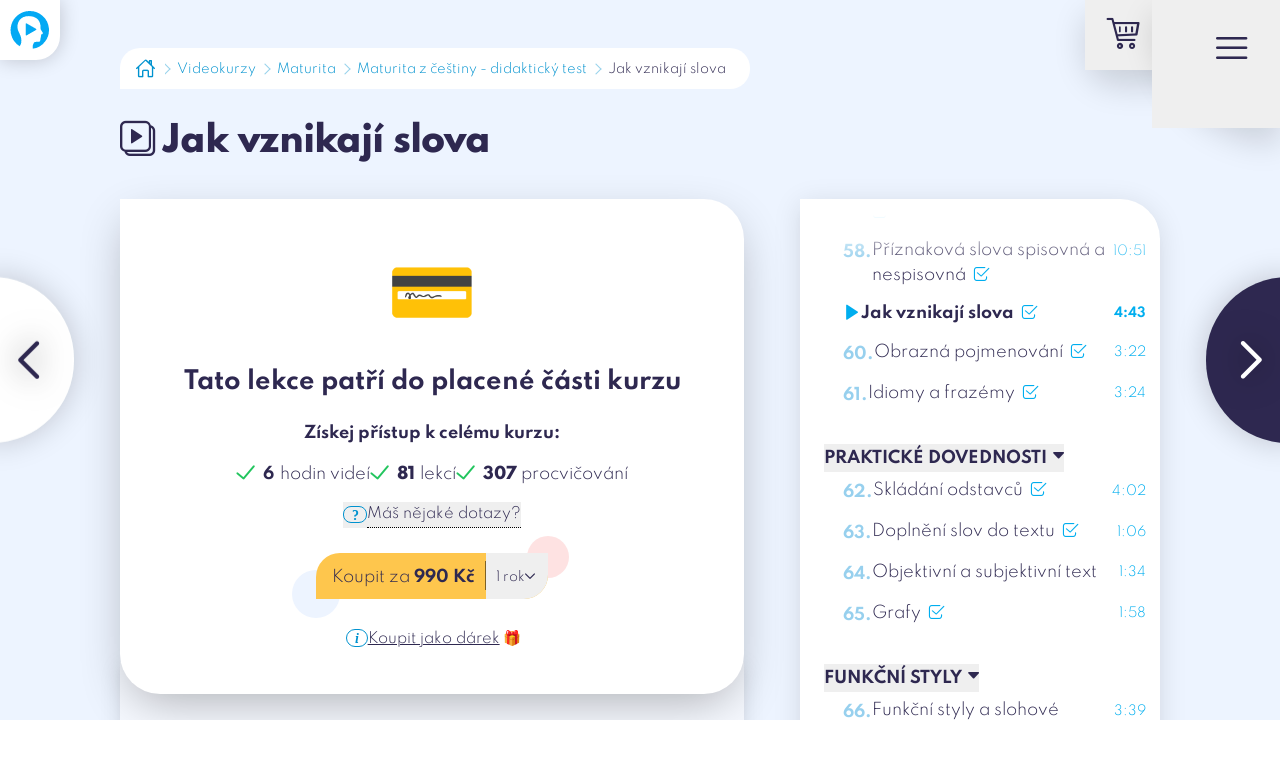

--- FILE ---
content_type: text/html;charset=utf-8
request_url: https://learntube.cz/videokurz/maturita-z-cestiny-didakticky-test/1068
body_size: 37011
content:
<!DOCTYPE html><html  lang="cs"><head><meta charset="utf-8">
<meta name="viewport" content="width=device-width, initial-scale=1">
<title>Jak vznikají slova - LearnTube.cz</title>
<meta property="og:image" content="https://learntube.cz/__og-image__/image/videokurz/maturita-z-cestiny-didakticky-test/1068/og.png">
<meta property="og:image:type" content="image/png">
<meta name="twitter:card" content="summary_large_image">
<meta name="twitter:image" content="https://learntube.cz/__og-image__/image/videokurz/maturita-z-cestiny-didakticky-test/1068/og.png">
<meta name="twitter:image:src" content="https://learntube.cz/__og-image__/image/videokurz/maturita-z-cestiny-didakticky-test/1068/og.png">
<meta property="og:image:width" content="1200">
<meta name="twitter:image:width" content="1200">
<meta property="og:image:height" content="630">
<meta name="twitter:image:height" content="630">
<meta property="og:image:alt" content="Jak vznikají slova - LearnTube.cz">
<meta name="twitter:image:alt" content="Jak vznikají slova - LearnTube.cz">
<meta name="apple-mobile-web-app-title" content="LearnTube">
<meta name="application-name" content="LearnTube">
<meta name="msapplication-TileColor" content="#ffffff">
<meta name="theme-color" content="#ffffff">
<link rel="stylesheet" type="text/css" href="/icons/font/lt-icons.css">
<link rel="apple-touch-icon" sizes="180x180" href="/apple-touch-icon.png?v=3">
<link rel="icon" type="image/png" sizes="32x32" href="/favicon-32x32.png?v=3">
<link rel="icon" type="image/png" sizes="16x16" href="/favicon-16x16.png?v=3">
<link rel="manifest" href="/site.webmanifest?v=3">
<link rel="mask-icon" href="/safari-pinned-tab.svg?v=3" color="#00aeef">
<link rel="shortcut icon" href="/favicon.ico?v=3">
<script>
				window.dataLayer = window.dataLayer || [];

				function gtag() { dataLayer.push(arguments); }
		
				const consents = JSON.parse(window.localStorage.getItem('LT_cookiesConsents'));
				gtag('consent', 'default', {
					'analytics_storage': consents && consents.analytic ? 'granted' : 'denied',
					'ad_storage': consents && consents.marketing ? 'granted' : 'denied',
					'ad_user_data': consents && consents.marketing ? 'granted' : 'denied',
					'ad_personalization': consents && consents.marketing ? 'granted' : 'denied'
				});
		
				(function (w, d, s, l, i) {
					w[l] = w[l] || [];
					w[l].push({
						'gtm.start': new Date().getTime(), event: 'gtm.js'
					});
					var f = d.getElementsByTagName(s)[0],
						j = d.createElement(s),
						dl = l != 'dataLayer' ? '&l=' + l : '';
					j.async = true;
					j.src = 'https://www.googletagmanager.com/gtm.js?id=' + i + dl;
					f.parentNode.insertBefore(j, f);
				})(window, document, 'script', 'dataLayer', 'GTM-TZJDWD7');
			</script>
<script src="https://www.google.com/recaptcha/api.js?render=6LfmAuMbAAAAAKcfHlvd5djFhNTxlfViO0NQop8D" async></script>
<meta name="description" content="Jak na Jak vznikají slova v kurzu Maturita z češtiny - didaktický test - lektor: Tomáš Ficza">
<meta property="og:title" content="Jak vznikají slova - LearnTube.cz">
<meta property="og:description" content="Jak na Jak vznikají slova v kurzu Maturita z češtiny - didaktický test - lektor: Tomáš Ficza">
<meta property="og:type" content="website">
<style>*,:after,:before{border:0 solid #e5e5e5;box-sizing:border-box}:after,:before{--tw-content:""}:host,html{line-height:1.5;-webkit-text-size-adjust:100%;font-family:Spartan,ui-sans-serif,system-ui,-apple-system,BlinkMacSystemFont,Segoe UI,Helvetica Neue,Arial,Noto Sans,sans-serif,Apple Color Emoji,Segoe UI Emoji,Segoe UI Symbol,Noto Color Emoji;font-feature-settings:normal;font-variation-settings:normal;tab-size:4;-webkit-tap-highlight-color:transparent}body{line-height:inherit;margin:0}hr{border-top-width:1px;color:inherit;height:0}abbr:where([title]){-webkit-text-decoration:underline dotted;text-decoration:underline dotted}h1,h2,h3,h4,h5,h6{font-size:inherit;font-weight:inherit}a{color:inherit;text-decoration:inherit}b,strong{font-weight:bolder}code,kbd,pre,samp{font-family:ui-monospace,SFMono-Regular,Menlo,Monaco,Consolas,Liberation Mono,Courier New,monospace;font-feature-settings:normal;font-size:1em;font-variation-settings:normal}small{font-size:80%}sub,sup{font-size:75%;line-height:0;position:relative;vertical-align:initial}sub{bottom:-.25em}sup{top:-.5em}table{border-collapse:collapse;border-color:inherit;text-indent:0}button,input,optgroup,select,textarea{color:inherit;font-family:inherit;font-feature-settings:inherit;font-size:100%;font-variation-settings:inherit;font-weight:inherit;letter-spacing:inherit;line-height:inherit;margin:0;padding:0}button,select{text-transform:none}button,input:where([type=button]),input:where([type=reset]),input:where([type=submit]){-webkit-appearance:button;background-color:initial;background-image:none}:-moz-focusring{outline:auto}:-moz-ui-invalid{box-shadow:none}progress{vertical-align:initial}::-webkit-inner-spin-button,::-webkit-outer-spin-button{height:auto}[type=search]{-webkit-appearance:textfield;outline-offset:-2px}::-webkit-search-decoration{-webkit-appearance:none}::-webkit-file-upload-button{-webkit-appearance:button;font:inherit}summary{display:list-item}blockquote,dd,dl,figure,h1,h2,h3,h4,h5,h6,hr,p,pre{margin:0}fieldset{margin:0}fieldset,legend{padding:0}menu,ol,ul{list-style:none;margin:0;padding:0}dialog{padding:0}textarea{resize:vertical}input::placeholder,textarea::placeholder{color:#a3a3a3;opacity:1}[role=button],button{cursor:pointer}:disabled{cursor:default}audio,canvas,embed,iframe,img,object,svg,video{display:block;vertical-align:middle}img,video{height:auto;max-width:100%}[hidden]{display:none}*,::backdrop,:after,:before{--tw-border-spacing-x:0;--tw-border-spacing-y:0;--tw-translate-x:0;--tw-translate-y:0;--tw-rotate:0;--tw-skew-x:0;--tw-skew-y:0;--tw-scale-x:1;--tw-scale-y:1;--tw-pan-x: ;--tw-pan-y: ;--tw-pinch-zoom: ;--tw-scroll-snap-strictness:proximity;--tw-gradient-from-position: ;--tw-gradient-via-position: ;--tw-gradient-to-position: ;--tw-ordinal: ;--tw-slashed-zero: ;--tw-numeric-figure: ;--tw-numeric-spacing: ;--tw-numeric-fraction: ;--tw-ring-inset: ;--tw-ring-offset-width:0px;--tw-ring-offset-color:#fff;--tw-ring-color:#3b82f680;--tw-ring-offset-shadow:0 0 #0000;--tw-ring-shadow:0 0 #0000;--tw-shadow:0 0 #0000;--tw-shadow-colored:0 0 #0000;--tw-blur: ;--tw-brightness: ;--tw-contrast: ;--tw-grayscale: ;--tw-hue-rotate: ;--tw-invert: ;--tw-saturate: ;--tw-sepia: ;--tw-drop-shadow: ;--tw-backdrop-blur: ;--tw-backdrop-brightness: ;--tw-backdrop-contrast: ;--tw-backdrop-grayscale: ;--tw-backdrop-hue-rotate: ;--tw-backdrop-invert: ;--tw-backdrop-opacity: ;--tw-backdrop-saturate: ;--tw-backdrop-sepia: ;--tw-contain-size: ;--tw-contain-layout: ;--tw-contain-paint: ;--tw-contain-style: }.container{margin-left:auto;margin-right:auto;padding-left:.7rem;padding-right:.7rem;width:100%}@media (min-width:370px){.container{max-width:370px}}@media (min-width:576px){.container{max-width:576px;padding-left:2rem;padding-right:2rem}}@media (min-width:768px){.container{max-width:768px}}@media (min-width:992px){.container{max-width:992px;padding-left:4rem;padding-right:4rem}}@media (min-width:1200px){.container{max-width:1200px;padding-left:5rem;padding-right:5rem}}@media (min-width:1536px){.container{max-width:1536px;padding-left:6rem;padding-right:6rem}}.pointer-events-none{pointer-events:none!important}.pointer-events-auto{pointer-events:auto!important}.visible{visibility:visible!important}.collapse{visibility:collapse!important}.fixed{position:fixed!important}.absolute{position:absolute!important}.relative{position:relative!important}.sticky{position:sticky!important}.inset-y-1{bottom:.1rem!important;top:.1rem!important}.-bottom-110{bottom:-11rem!important}.-bottom-120{bottom:-12rem!important}.-bottom-20{bottom:-2rem!important}.-bottom-35{bottom:-3.5rem!important}.-left-10{left:-1rem!important}.-left-15{left:-1.5rem!important}.-left-1em{left:-.1em!important}.-left-3{left:-.3rem!important}.-left-30{left:-3rem!important}.-left-4{left:-.4rem!important}.-left-5{left:-.5rem!important}.-right-10{right:-1rem!important}.-right-15{right:-1.5rem!important}.-right-80{right:-8rem!important}.-top-10{top:-1rem!important}.-top-11em{top:-1.1em!important}.-top-20{top:-2rem!important}.-top-25{top:-2.5rem!important}.-top-3{top:-.3rem!important}.-top-45{top:-4.5rem!important}.-top-60{top:-6rem!important}.bottom-0{bottom:0!important}.bottom-3em{bottom:.3em!important}.bottom-7{bottom:.7rem!important}.bottom-8{bottom:.8rem!important}.left-0{left:0!important}.left-1\/2{left:50%!important}.left-13{left:1.3rem!important}.left-3{left:.3rem!important}.left-30{left:3rem!important}.left-3em{left:.3em!important}.left-8{left:.8rem!important}.right-0{right:0!important}.right-1{right:.1rem!important}.right-10{right:1rem!important}.right-3em{right:.3em!important}.right-8{right:.8rem!important}.top-0{top:0!important}.top-1\/2{top:50%!important}.top-10{top:1rem!important}.top-150{top:15rem!important}.top-2{top:.2rem!important}.top-20{top:2rem!important}.top-30{top:3rem!important}.top-35{top:3.5rem!important}.top-3em{top:.3em!important}.top-50{top:5rem!important}.top-55{top:5.5rem!important}.top-5em{top:.5em!important}.top-6{top:.6rem!important}.top-60{top:6rem!important}.top-7{top:.7rem!important}.top-7em{top:.7em!important}.-z-1{z-index:-1!important}.z-0{z-index:0!important}.z-10{z-index:10!important}.z-20{z-index:20!important}.z-40{z-index:40!important}.z-50{z-index:50!important}.m-0{margin:0!important}.m-5{margin:.5rem!important}.-mx-10{margin-left:-1rem!important;margin-right:-1rem!important}.-mx-12{margin-left:-1.2rem!important;margin-right:-1.2rem!important}.-mx-5{margin-left:-.5rem!important;margin-right:-.5rem!important}.-my-5{margin-bottom:-.5rem!important;margin-top:-.5rem!important}.mx-10{margin-left:1rem!important;margin-right:1rem!important}.mx-15{margin-left:1.5rem!important;margin-right:1.5rem!important}.mx-4{margin-left:.4rem!important;margin-right:.4rem!important}.mx-5{margin-left:.5rem!important;margin-right:.5rem!important}.mx-7{margin-left:.7rem!important;margin-right:.7rem!important}.mx-auto{margin-left:auto!important;margin-right:auto!important}.my-1{margin-bottom:.1rem!important;margin-top:.1rem!important}.my-10{margin-bottom:1rem!important;margin-top:1rem!important}.my-20{margin-bottom:2rem!important;margin-top:2rem!important}.my-30{margin-bottom:3rem!important;margin-top:3rem!important}.my-5{margin-bottom:.5rem!important;margin-top:.5rem!important}.my-50{margin-bottom:5rem!important;margin-top:5rem!important}.-mb-1{margin-bottom:-.1rem!important}.-mb-2{margin-bottom:-.2rem!important}.-mb-3{margin-bottom:-.3rem!important}.-mb-300{margin-bottom:-30rem!important}.-mb-5{margin-bottom:-.5rem!important}.-mb-60{margin-bottom:-6rem!important}.-mb-70{margin-bottom:-7rem!important}.-mb-\[0\.55em\]{margin-bottom:-.55em!important}.-ml-1{margin-left:-.1rem!important}.-ml-10{margin-left:-1rem!important}.-ml-2{margin-left:-.2rem!important}.-ml-25{margin-left:-2.5rem!important}.-ml-3{margin-left:-.3rem!important}.-ml-5{margin-left:-.5rem!important}.-mr-1{margin-right:-.1rem!important}.-mr-100{margin-right:-10rem!important}.-mt-1{margin-top:-.1rem!important}.-mt-10{margin-top:-1rem!important}.-mt-15{margin-top:-1.5rem!important}.-mt-2{margin-top:-.2rem!important}.-mt-20{margin-top:-2rem!important}.-mt-25{margin-top:-2.5rem!important}.-mt-3{margin-top:-.3rem!important}.-mt-30{margin-top:-3rem!important}.-mt-4{margin-top:-.4rem!important}.-mt-40{margin-top:-4rem!important}.-mt-5{margin-top:-.5rem!important}.-mt-50{margin-top:-5rem!important}.-mt-80{margin-top:-8rem!important}.-mt-90{margin-top:-9rem!important}.mb-0{margin-bottom:0!important}.mb-1{margin-bottom:.1rem!important}.mb-10{margin-bottom:1rem!important}.mb-100{margin-bottom:10rem!important}.mb-120{margin-bottom:12rem!important}.mb-15{margin-bottom:1.5rem!important}.mb-2{margin-bottom:.2rem!important}.mb-20{margin-bottom:2rem!important}.mb-25{margin-bottom:2.5rem!important}.mb-3{margin-bottom:.3rem!important}.mb-30{margin-bottom:3rem!important}.mb-4{margin-bottom:.4rem!important}.mb-5{margin-bottom:.5rem!important}.mb-50{margin-bottom:5rem!important}.mb-7{margin-bottom:.7rem!important}.ml-1{margin-left:.1rem!important}.ml-10{margin-left:1rem!important}.ml-12em{margin-left:1.2em!important}.ml-16{margin-left:1.6rem!important}.ml-2{margin-left:.2rem!important}.ml-20{margin-left:2rem!important}.ml-23{margin-left:2.3rem!important}.ml-3{margin-left:.3rem!important}.ml-30{margin-left:3rem!important}.ml-4{margin-left:.4rem!important}.ml-5{margin-left:.5rem!important}.ml-50{margin-left:5rem!important}.ml-5em{margin-left:.5em!important}.mr-10{margin-right:1rem!important}.mr-2{margin-right:.2rem!important}.mr-3{margin-right:.3rem!important}.mr-4{margin-right:.4rem!important}.mr-5{margin-right:.5rem!important}.mr-6{margin-right:.6rem!important}.mr-7{margin-right:.7rem!important}.mt-1{margin-top:.1rem!important}.mt-10{margin-top:1rem!important}.mt-100{margin-top:10rem!important}.mt-12{margin-top:1.2rem!important}.mt-14{margin-top:1.4rem!important}.mt-15{margin-top:1.5rem!important}.mt-2{margin-top:.2rem!important}.mt-20{margin-top:2rem!important}.mt-25{margin-top:2.5rem!important}.mt-2em{margin-top:.2em!important}.mt-3{margin-top:.3rem!important}.mt-30{margin-top:3rem!important}.mt-4{margin-top:.4rem!important}.mt-40{margin-top:4rem!important}.mt-45{margin-top:4.5rem!important}.mt-5{margin-top:.5rem!important}.mt-50{margin-top:5rem!important}.mt-6{margin-top:.6rem!important}.mt-70{margin-top:7rem!important}.mt-8{margin-top:.8rem!important}.block{display:block!important}.inline-block{display:inline-block!important}.inline{display:inline!important}.flex{display:flex!important}.inline-flex{display:inline-flex!important}.table{display:table!important}.grid{display:grid!important}.contents{display:contents!important}.hidden{display:none!important}.aspect-\[1\.49\]{aspect-ratio:1.49!important}.aspect-square{aspect-ratio:1/1!important}.h-1{height:.1rem!important}.h-1\.5em{height:1.5em!important}.h-1\.8em{height:1.8em!important}.h-100{height:10rem!important}.h-120{height:12rem!important}.h-13{height:1.3rem!important}.h-15{height:1.5rem!important}.h-150{height:15rem!important}.h-20{height:2rem!important}.h-200{height:20rem!important}.h-25{height:2.5rem!important}.h-30{height:3rem!important}.h-32{height:3.2rem!important}.h-40{height:4rem!important}.h-45{height:4.5rem!important}.h-55{height:5.5rem!important}.h-60{height:6rem!important}.h-\[50\%\]{height:50%!important}.h-\[50px\]{height:50px!important}.h-full{height:100%!important}.h-screen{height:100vh!important}.max-h-full{max-height:100%!important}.min-h-lvh{min-height:100lvh!important}.w-1{width:.1rem!important}.w-1\/2{width:50%!important}.w-1\/4{width:25%!important}.w-10\/12{width:83.333333%!important}.w-100{width:10rem!important}.w-120{width:12rem!important}.w-13{width:1.3rem!important}.w-15{width:1.5rem!important}.w-150{width:15rem!important}.w-170{width:17rem!important}.w-2\/3{width:66.666667%!important}.w-2\/5{width:40%!important}.w-200{width:20rem!important}.w-25{width:2.5rem!important}.w-250{width:25rem!important}.w-30{width:3rem!important}.w-300{width:30rem!important}.w-32{width:3.2rem!important}.w-4\/5{width:80%!important}.w-40{width:4rem!important}.w-45{width:4.5rem!important}.w-50{width:5rem!important}.w-50\%{width:50%!important}.w-500{width:50rem!important}.w-55{width:5.5rem!important}.w-60{width:6rem!important}.w-70{width:7rem!important}.w-70\%{width:70%!important}.w-80{width:8rem!important}.w-80\%{width:80%!important}.w-\[50px\]{width:50px!important}.w-full{width:100%!important}.w-max{width:max-content!important}.w-screen{width:100vw!important}.max-w-2xl{max-width:42rem!important}.max-w-4xl{max-width:56rem!important}.max-w-7xl{max-width:80rem!important}.max-w-full{max-width:100%!important}.max-w-lg{max-width:32rem!important}.max-w-md{max-width:28rem!important}.max-w-screen-2xl{max-width:1536px!important}.max-w-screen-md{max-width:768px!important}.max-w-sm{max-width:24rem!important}.max-w-xl{max-width:36rem!important}.flex-shrink{flex-shrink:1!important}.flex-shrink-0{flex-shrink:0!important}.flex-grow{flex-grow:1!important}.-translate-x-1{--tw-translate-x:-0.1rem!important}.-translate-x-1,.-translate-x-1\/2{transform:translate(var(--tw-translate-x),var(--tw-translate-y)) rotate(var(--tw-rotate)) skewX(var(--tw-skew-x)) skewY(var(--tw-skew-y)) scaleX(var(--tw-scale-x)) scaleY(var(--tw-scale-y))!important}.-translate-x-1\/2{--tw-translate-x:-50%!important}.-translate-x-5{--tw-translate-x:-0.5rem!important}.-translate-x-5,.-translate-x-\[0\.4\%\]{transform:translate(var(--tw-translate-x),var(--tw-translate-y)) rotate(var(--tw-rotate)) skewX(var(--tw-skew-x)) skewY(var(--tw-skew-y)) scaleX(var(--tw-scale-x)) scaleY(var(--tw-scale-y))!important}.-translate-x-\[0\.4\%\]{--tw-translate-x:-0.4%!important}.-translate-y-1{--tw-translate-y:-0.1rem!important}.-translate-y-1,.-translate-y-1\/2{transform:translate(var(--tw-translate-x),var(--tw-translate-y)) rotate(var(--tw-rotate)) skewX(var(--tw-skew-x)) skewY(var(--tw-skew-y)) scaleX(var(--tw-scale-x)) scaleY(var(--tw-scale-y))!important}.-translate-y-1\/2{--tw-translate-y:-50%!important}.-translate-y-1\/3{--tw-translate-y:-33.333333%!important}.-translate-y-1\/3,.-translate-y-1em{transform:translate(var(--tw-translate-x),var(--tw-translate-y)) rotate(var(--tw-rotate)) skewX(var(--tw-skew-x)) skewY(var(--tw-skew-y)) scaleX(var(--tw-scale-x)) scaleY(var(--tw-scale-y))!important}.-translate-y-1em{--tw-translate-y:-0.1em!important}.-translate-y-2{--tw-translate-y:-0.2rem!important}.-translate-y-2,.-translate-y-3{transform:translate(var(--tw-translate-x),var(--tw-translate-y)) rotate(var(--tw-rotate)) skewX(var(--tw-skew-x)) skewY(var(--tw-skew-y)) scaleX(var(--tw-scale-x)) scaleY(var(--tw-scale-y))!important}.-translate-y-3{--tw-translate-y:-0.3rem!important}.-translate-y-5{--tw-translate-y:-0.5rem!important}.-translate-y-5,.-translate-y-7{transform:translate(var(--tw-translate-x),var(--tw-translate-y)) rotate(var(--tw-rotate)) skewX(var(--tw-skew-x)) skewY(var(--tw-skew-y)) scaleX(var(--tw-scale-x)) scaleY(var(--tw-scale-y))!important}.-translate-y-7{--tw-translate-y:-0.7rem!important}.-translate-y-full{--tw-translate-y:-100%!important}.-translate-y-full,.translate-x-0{transform:translate(var(--tw-translate-x),var(--tw-translate-y)) rotate(var(--tw-rotate)) skewX(var(--tw-skew-x)) skewY(var(--tw-skew-y)) scaleX(var(--tw-scale-x)) scaleY(var(--tw-scale-y))!important}.translate-x-0{--tw-translate-x:0rem!important}.translate-x-1{--tw-translate-x:0.1rem!important}.translate-x-1,.translate-x-5{transform:translate(var(--tw-translate-x),var(--tw-translate-y)) rotate(var(--tw-rotate)) skewX(var(--tw-skew-x)) skewY(var(--tw-skew-y)) scaleX(var(--tw-scale-x)) scaleY(var(--tw-scale-y))!important}.translate-x-5{--tw-translate-x:0.5rem!important}.translate-x-7{--tw-translate-x:0.7rem!important}.translate-x-7,.translate-x-\[0\.06em\]{transform:translate(var(--tw-translate-x),var(--tw-translate-y)) rotate(var(--tw-rotate)) skewX(var(--tw-skew-x)) skewY(var(--tw-skew-y)) scaleX(var(--tw-scale-x)) scaleY(var(--tw-scale-y))!important}.translate-x-\[0\.06em\]{--tw-translate-x:0.06em!important}.translate-x-full{--tw-translate-x:100%!important}.translate-x-full,.translate-y-0{transform:translate(var(--tw-translate-x),var(--tw-translate-y)) rotate(var(--tw-rotate)) skewX(var(--tw-skew-x)) skewY(var(--tw-skew-y)) scaleX(var(--tw-scale-x)) scaleY(var(--tw-scale-y))!important}.translate-y-0{--tw-translate-y:0rem!important}.translate-y-1{--tw-translate-y:0.1rem!important}.translate-y-1,.translate-y-1\/2{transform:translate(var(--tw-translate-x),var(--tw-translate-y)) rotate(var(--tw-rotate)) skewX(var(--tw-skew-x)) skewY(var(--tw-skew-y)) scaleX(var(--tw-scale-x)) scaleY(var(--tw-scale-y))!important}.translate-y-1\/2{--tw-translate-y:50%!important}.translate-y-1em{--tw-translate-y:0.1em!important}.translate-y-1em,.translate-y-2{transform:translate(var(--tw-translate-x),var(--tw-translate-y)) rotate(var(--tw-rotate)) skewX(var(--tw-skew-x)) skewY(var(--tw-skew-y)) scaleX(var(--tw-scale-x)) scaleY(var(--tw-scale-y))!important}.translate-y-2{--tw-translate-y:0.2rem!important}.translate-y-3{--tw-translate-y:0.3rem!important}.translate-y-3,.translate-y-4{transform:translate(var(--tw-translate-x),var(--tw-translate-y)) rotate(var(--tw-rotate)) skewX(var(--tw-skew-x)) skewY(var(--tw-skew-y)) scaleX(var(--tw-scale-x)) scaleY(var(--tw-scale-y))!important}.translate-y-4{--tw-translate-y:0.4rem!important}.translate-y-\[10\.5\%\]{--tw-translate-y:10.5%!important}.translate-y-\[10\.5\%\],.translate-y-full{transform:translate(var(--tw-translate-x),var(--tw-translate-y)) rotate(var(--tw-rotate)) skewX(var(--tw-skew-x)) skewY(var(--tw-skew-y)) scaleX(var(--tw-scale-x)) scaleY(var(--tw-scale-y))!important}.translate-y-full{--tw-translate-y:100%!important}.-rotate-13{--tw-rotate:-13deg!important}.-rotate-13,.-rotate-17{transform:translate(var(--tw-translate-x),var(--tw-translate-y)) rotate(var(--tw-rotate)) skewX(var(--tw-skew-x)) skewY(var(--tw-skew-y)) scaleX(var(--tw-scale-x)) scaleY(var(--tw-scale-y))!important}.-rotate-17{--tw-rotate:-17deg!important}.-rotate-7{--tw-rotate:-7deg!important}.-rotate-7,.-rotate-90{transform:translate(var(--tw-translate-x),var(--tw-translate-y)) rotate(var(--tw-rotate)) skewX(var(--tw-skew-x)) skewY(var(--tw-skew-y)) scaleX(var(--tw-scale-x)) scaleY(var(--tw-scale-y))!important}.-rotate-90{--tw-rotate:-90deg!important}.rotate-0{--tw-rotate:0deg!important}.rotate-0,.rotate-180{transform:translate(var(--tw-translate-x),var(--tw-translate-y)) rotate(var(--tw-rotate)) skewX(var(--tw-skew-x)) skewY(var(--tw-skew-y)) scaleX(var(--tw-scale-x)) scaleY(var(--tw-scale-y))!important}.rotate-180{--tw-rotate:180deg!important}.rotate-45{--tw-rotate:45deg!important}.rotate-45,.rotate-90{transform:translate(var(--tw-translate-x),var(--tw-translate-y)) rotate(var(--tw-rotate)) skewX(var(--tw-skew-x)) skewY(var(--tw-skew-y)) scaleX(var(--tw-scale-x)) scaleY(var(--tw-scale-y))!important}.rotate-90{--tw-rotate:90deg!important}.scale-0{--tw-scale-x:0!important;--tw-scale-y:0!important}.scale-0,.scale-100{transform:translate(var(--tw-translate-x),var(--tw-translate-y)) rotate(var(--tw-rotate)) skewX(var(--tw-skew-x)) skewY(var(--tw-skew-y)) scaleX(var(--tw-scale-x)) scaleY(var(--tw-scale-y))!important}.scale-100{--tw-scale-x:1!important;--tw-scale-y:1!important}.scale-110{--tw-scale-x:1.1!important;--tw-scale-y:1.1!important}.scale-110,.scale-125{transform:translate(var(--tw-translate-x),var(--tw-translate-y)) rotate(var(--tw-rotate)) skewX(var(--tw-skew-x)) skewY(var(--tw-skew-y)) scaleX(var(--tw-scale-x)) scaleY(var(--tw-scale-y))!important}.scale-125{--tw-scale-x:1.25!important;--tw-scale-y:1.25!important}.scale-50{--tw-scale-x:.5!important;--tw-scale-y:.5!important}.scale-50,.scale-\[1\.5\]{transform:translate(var(--tw-translate-x),var(--tw-translate-y)) rotate(var(--tw-rotate)) skewX(var(--tw-skew-x)) skewY(var(--tw-skew-y)) scaleX(var(--tw-scale-x)) scaleY(var(--tw-scale-y))!important}.scale-\[1\.5\]{--tw-scale-x:1.5!important;--tw-scale-y:1.5!important}.transform{transform:translate(var(--tw-translate-x),var(--tw-translate-y)) rotate(var(--tw-rotate)) skewX(var(--tw-skew-x)) skewY(var(--tw-skew-y)) scaleX(var(--tw-scale-x)) scaleY(var(--tw-scale-y))!important}.cursor-auto{cursor:auto!important}.cursor-help{cursor:help!important}.cursor-not-allowed{cursor:not-allowed!important}.cursor-pointer{cursor:pointer!important}.resize{resize:both!important}.list-disc{list-style-type:disc!important}.flex-row{flex-direction:row!important}.flex-row-reverse{flex-direction:row-reverse!important}.flex-col{flex-direction:column!important}.flex-col-reverse{flex-direction:column-reverse!important}.flex-wrap{flex-wrap:wrap!important}.flex-nowrap{flex-wrap:nowrap!important}.items-start{align-items:flex-start!important}.items-end{align-items:flex-end!important}.items-center{align-items:center!important}.items-stretch{align-items:stretch!important}.justify-end{justify-content:flex-end!important}.justify-center{justify-content:center!important}.justify-between{justify-content:space-between!important}.justify-around{justify-content:space-around!important}.justify-evenly{justify-content:space-evenly!important}.justify-stretch{justify-content:stretch!important}.gap-1{gap:.1rem!important}.gap-10{gap:1rem!important}.gap-15{gap:1.5rem!important}.gap-2{gap:.2rem!important}.gap-20{gap:2rem!important}.gap-25{gap:2.5rem!important}.gap-3{gap:.3rem!important}.gap-30{gap:3rem!important}.gap-4{gap:.4rem!important}.gap-40{gap:4rem!important}.gap-5{gap:.5rem!important}.gap-5em{gap:.5em!important}.gap-6{gap:.6rem!important}.gap-7{gap:.7rem!important}.gap-8{gap:.8rem!important}.gap-x-10{column-gap:1rem!important}.gap-x-10em{column-gap:1em!important}.gap-x-20{column-gap:2rem!important}.gap-x-30{column-gap:3rem!important}.gap-x-40{column-gap:4rem!important}.gap-x-5{column-gap:.5rem!important}.gap-y-1{row-gap:.1rem!important}.gap-y-10{row-gap:1rem!important}.gap-y-2{row-gap:.2rem!important}.gap-y-20{row-gap:2rem!important}.gap-y-30{row-gap:3rem!important}.gap-y-5{row-gap:.5rem!important}.gap-y-50{row-gap:5rem!important}.gap-y-5em{row-gap:.5em!important}.self-start{align-self:flex-start!important}.self-end{align-self:flex-end!important}.self-center{align-self:center!important}.self-stretch{align-self:stretch!important}.overflow-hidden{overflow:hidden!important}.overflow-x-auto{overflow-x:auto!important}.overflow-y-auto{overflow-y:auto!important}.overflow-x-scroll{overflow-x:scroll!important}.overflow-y-scroll{overflow-y:scroll!important}.truncate{overflow:hidden!important;white-space:nowrap!important}.overflow-ellipsis,.truncate{text-overflow:ellipsis!important}.whitespace-nowrap{white-space:nowrap!important}.text-nowrap{text-wrap:nowrap!important}.text-balance{text-wrap:balance!important}.break-words{overflow-wrap:break-word!important}.break-all{word-break:break-all!important}.rounded-0{border-radius:0!important}.rounded-10{border-radius:1rem!important}.rounded-12{border-radius:1.2rem!important}.rounded-15{border-radius:1.5rem!important}.rounded-18{border-radius:1.8rem!important}.rounded-20{border-radius:2rem!important}.rounded-25{border-radius:2.5rem!important}.rounded-30{border-radius:3rem!important}.rounded-4{border-radius:.4rem!important}.rounded-5{border-radius:.5rem!important}.rounded-50{border-radius:5rem!important}.rounded-7{border-radius:.7rem!important}.rounded-full{border-radius:9999px!important}.rounded-b-10{border-bottom-left-radius:1rem!important;border-bottom-right-radius:1rem!important}.rounded-b-20{border-bottom-left-radius:2rem!important;border-bottom-right-radius:2rem!important}.rounded-b-25{border-bottom-left-radius:2.5rem!important;border-bottom-right-radius:2.5rem!important}.rounded-l-5{border-bottom-left-radius:.5rem!important;border-top-left-radius:.5rem!important}.rounded-l-full{border-bottom-left-radius:9999px!important;border-top-left-radius:9999px!important}.rounded-r-5{border-bottom-right-radius:.5rem!important;border-top-right-radius:.5rem!important}.rounded-t-10{border-top-left-radius:1rem!important;border-top-right-radius:1rem!important}.rounded-t-30{border-top-left-radius:3rem!important;border-top-right-radius:3rem!important}.rounded-bl-0{border-bottom-left-radius:0!important}.rounded-bl-20{border-bottom-left-radius:2rem!important}.rounded-bl-50{border-bottom-left-radius:5rem!important}.rounded-bl-full{border-bottom-left-radius:9999px!important}.rounded-br-0{border-bottom-right-radius:0!important}.rounded-br-15{border-bottom-right-radius:1.5rem!important}.rounded-br-20{border-bottom-right-radius:2rem!important}.rounded-br-25{border-bottom-right-radius:2.5rem!important}.rounded-br-full{border-bottom-right-radius:9999px!important}.rounded-tl-0{border-top-left-radius:0!important}.rounded-tl-15{border-top-left-radius:1.5rem!important}.rounded-tl-20{border-top-left-radius:2rem!important}.rounded-tl-50{border-top-left-radius:5rem!important}.rounded-tl-full{border-top-left-radius:9999px!important}.rounded-tr-0{border-top-right-radius:0!important}.rounded-tr-20{border-top-right-radius:2rem!important}.rounded-tr-50{border-top-right-radius:5rem!important}.rounded-tr-full{border-top-right-radius:9999px!important}.border-0{border-width:0!important}.border-1{border-width:1px!important}.border-10{border-width:10px!important}.border-2{border-width:2px!important}.border-3{border-width:3px!important}.border-4{border-width:4px!important}.border-b-1{border-bottom-width:1px!important}.border-l-1{border-left-width:1px!important}.border-l-2{border-left-width:2px!important}.border-t-0{border-top-width:0!important}.border-t-1{border-top-width:1px!important}.border-t-10{border-top-width:10px!important}.border-t-3{border-top-width:3px!important}.border-t-4{border-top-width:4px!important}.border-t-7{border-top-width:7px!important}.border-dashed{border-style:dashed!important}.border-dotted{border-style:dotted!important}.border-azure-600{--tw-border-opacity:1!important;border-color:rgb(0 146 207/var(--tw-border-opacity))!important}.border-black{--tw-border-opacity:1!important;border-color:rgb(0 0 0/var(--tw-border-opacity))!important}.border-blue-200{--tw-border-opacity:1!important;border-color:rgb(214 230 255/var(--tw-border-opacity))!important}.border-gray-200{--tw-border-opacity:1!important;border-color:rgb(229 229 229/var(--tw-border-opacity))!important}.border-green-400{--tw-border-opacity:1!important;border-color:rgb(65 196 125/var(--tw-border-opacity))!important}.border-green-500{--tw-border-opacity:1!important;border-color:rgb(34 197 94/var(--tw-border-opacity))!important}.border-transparent{border-color:#0000!important}.border-violet-900{--tw-border-opacity:1!important;border-color:rgb(46 40 80/var(--tw-border-opacity))!important}.border-white{--tw-border-opacity:1!important;border-color:rgb(255 255 255/var(--tw-border-opacity))!important}.border-yellow-400{--tw-border-opacity:1!important;border-color:rgb(254 198 77/var(--tw-border-opacity))!important}.border-yellow-500{--tw-border-opacity:1!important;border-color:rgb(234 179 8/var(--tw-border-opacity))!important}.border-opacity-40{--tw-border-opacity:0.4!important}.border-opacity-50{--tw-border-opacity:0.5!important}.bg-\[\#ffffff90\]{background-color:#ffffff90!important}.bg-azure-200{--tw-bg-opacity:1!important;background-color:rgb(151 208 238/var(--tw-bg-opacity))!important}.bg-azure-400{--tw-bg-opacity:1!important;background-color:rgb(53 184 245/var(--tw-bg-opacity))!important}.bg-azure-500{--tw-bg-opacity:1!important;background-color:rgb(0 174 239/var(--tw-bg-opacity))!important}.bg-azure-600{background-color:rgb(0 146 207/var(--tw-bg-opacity))!important}.bg-azure-600,.bg-black{--tw-bg-opacity:1!important}.bg-black{background-color:rgb(0 0 0/var(--tw-bg-opacity))!important}.bg-blue-100{background-color:rgb(237 244 255/var(--tw-bg-opacity))!important}.bg-blue-100,.bg-blue-200{--tw-bg-opacity:1!important}.bg-blue-200{background-color:rgb(214 230 255/var(--tw-bg-opacity))!important}.bg-blue-50{background-color:rgb(239 246 255/var(--tw-bg-opacity))!important}.bg-blue-50,.bg-gray-100{--tw-bg-opacity:1!important}.bg-gray-100{background-color:rgb(245 245 245/var(--tw-bg-opacity))!important}.bg-gray-50{background-color:rgb(250 250 250/var(--tw-bg-opacity))!important}.bg-gray-50,.bg-gray-900{--tw-bg-opacity:1!important}.bg-gray-900{background-color:rgb(23 23 23/var(--tw-bg-opacity))!important}.bg-green-400{--tw-bg-opacity:1!important;background-color:rgb(65 196 125/var(--tw-bg-opacity))!important}.bg-green-50{--tw-bg-opacity:1!important;background-color:rgb(240 253 244/var(--tw-bg-opacity))!important}.bg-green-500{--tw-bg-opacity:1!important;background-color:rgb(34 197 94/var(--tw-bg-opacity))!important}.bg-green-600{--tw-bg-opacity:1!important;background-color:rgb(22 163 74/var(--tw-bg-opacity))!important}.bg-indigo-100{--tw-bg-opacity:1!important;background-color:rgb(224 231 255/var(--tw-bg-opacity))!important}.bg-orange-300{--tw-bg-opacity:1!important;background-color:rgb(253 186 116/var(--tw-bg-opacity))!important}.bg-orange-400{--tw-bg-opacity:1!important;background-color:rgb(251 146 60/var(--tw-bg-opacity))!important}.bg-red-200{background-color:rgb(254 202 202/var(--tw-bg-opacity))!important}.bg-red-200,.bg-red-300{--tw-bg-opacity:1!important}.bg-red-300{background-color:rgb(255 181 181/var(--tw-bg-opacity))!important}.bg-red-400{background-color:rgb(255 120 120/var(--tw-bg-opacity))!important}.bg-red-400,.bg-red-50{--tw-bg-opacity:1!important}.bg-red-50{background-color:rgb(254 242 242/var(--tw-bg-opacity))!important}.bg-red-500{background-color:rgb(239 68 68/var(--tw-bg-opacity))!important}.bg-red-500,.bg-red-600{--tw-bg-opacity:1!important}.bg-red-600{background-color:rgb(220 38 38/var(--tw-bg-opacity))!important}.bg-red-700{--tw-bg-opacity:1!important;background-color:rgb(200 0 0/var(--tw-bg-opacity))!important}.bg-transparent{background-color:initial!important}.bg-violet-400{--tw-bg-opacity:1!important;background-color:rgb(107 90 204/var(--tw-bg-opacity))!important}.bg-violet-600{--tw-bg-opacity:1!important;background-color:rgb(64 46 167/var(--tw-bg-opacity))!important}.bg-violet-700{--tw-bg-opacity:1!important;background-color:rgb(49 27 172/var(--tw-bg-opacity))!important}.bg-violet-900{background-color:rgb(46 40 80/var(--tw-bg-opacity))!important}.bg-violet-900,.bg-white{--tw-bg-opacity:1!important}.bg-white{background-color:rgb(255 255 255/var(--tw-bg-opacity))!important}.bg-yellow-300{--tw-bg-opacity:1!important;background-color:rgb(253 224 71/var(--tw-bg-opacity))!important}.bg-yellow-400{--tw-bg-opacity:1!important;background-color:rgb(254 198 77/var(--tw-bg-opacity))!important}.bg-yellow-50{--tw-bg-opacity:1!important;background-color:rgb(254 252 232/var(--tw-bg-opacity))!important}.bg-yellow-500{--tw-bg-opacity:1!important;background-color:rgb(234 179 8/var(--tw-bg-opacity))!important}.bg-opacity-10{--tw-bg-opacity:0.1!important}.bg-opacity-20{--tw-bg-opacity:0.2!important}.bg-opacity-30{--tw-bg-opacity:0.3!important}.bg-opacity-50{--tw-bg-opacity:0.5!important}.bg-opacity-85{--tw-bg-opacity:0.85!important}.bg-opacity-90{--tw-bg-opacity:0.9!important}.bg-opacity-95{--tw-bg-opacity:0.95!important}.bg-gradient-to-b{background-image:linear-gradient(to bottom,var(--tw-gradient-stops))!important}.bg-gradient-to-l{background-image:linear-gradient(to left,var(--tw-gradient-stops))!important}.bg-gradient-to-r{background-image:linear-gradient(to right,var(--tw-gradient-stops))!important}.bg-gradient-to-t{background-image:linear-gradient(to top,var(--tw-gradient-stops))!important}.from-black{--tw-gradient-from:#000 var(--tw-gradient-from-position)!important;--tw-gradient-to:#0000 var(--tw-gradient-to-position)!important;--tw-gradient-stops:var(--tw-gradient-from),var(--tw-gradient-to)!important}.from-blue-50{--tw-gradient-from:#eff6ff var(--tw-gradient-from-position)!important;--tw-gradient-to:#eff6ff00 var(--tw-gradient-to-position)!important;--tw-gradient-stops:var(--tw-gradient-from),var(--tw-gradient-to)!important}.from-transparent{--tw-gradient-from:#0000 var(--tw-gradient-from-position)!important;--tw-gradient-to:#0000 var(--tw-gradient-to-position)!important;--tw-gradient-stops:var(--tw-gradient-from),var(--tw-gradient-to)!important}.from-violet-900{--tw-gradient-from:#2e2850 var(--tw-gradient-from-position)!important;--tw-gradient-to:#2e285000 var(--tw-gradient-to-position)!important;--tw-gradient-stops:var(--tw-gradient-from),var(--tw-gradient-to)!important}.from-white{--tw-gradient-from:#fff var(--tw-gradient-from-position)!important;--tw-gradient-to:#fff0 var(--tw-gradient-to-position)!important;--tw-gradient-stops:var(--tw-gradient-from),var(--tw-gradient-to)!important}.from-20\%{--tw-gradient-from-position:20%!important}.to-azure-600{--tw-gradient-to:#0092cf var(--tw-gradient-to-position)!important}.to-black{--tw-gradient-to:#000 var(--tw-gradient-to-position)!important}.bg-cover{background-size:cover!important}.bg-center{background-position:50%!important}.object-contain{object-fit:contain!important}.object-cover{object-fit:cover!important}.p-0{padding:0!important}.p-10{padding:1rem!important}.p-12{padding:1.2rem!important}.p-14{padding:1.4rem!important}.p-15{padding:1.5rem!important}.p-16{padding:1.6rem!important}.p-2{padding:.2rem!important}.p-20{padding:2rem!important}.p-3{padding:.3rem!important}.p-30{padding:3rem!important}.p-4{padding:.4rem!important}.p-4em{padding:.4em!important}.p-5{padding:.5rem!important}.p-50{padding:5rem!important}.p-5em{padding:.5em!important}.p-6em{padding:.6em!important}.p-7{padding:.7rem!important}.p-9{padding:.9rem!important}.px-10{padding-left:1rem!important;padding-right:1rem!important}.px-12{padding-left:1.2rem!important;padding-right:1.2rem!important}.px-15{padding-left:1.5rem!important;padding-right:1.5rem!important}.px-15em{padding-left:1.5em!important;padding-right:1.5em!important}.px-17em{padding-left:1.7em!important;padding-right:1.7em!important}.px-20{padding-left:2rem!important;padding-right:2rem!important}.px-20em{padding-left:2em!important;padding-right:2em!important}.px-24{padding-left:2.4rem!important;padding-right:2.4rem!important}.px-25{padding-left:2.5rem!important;padding-right:2.5rem!important}.px-25em{padding-left:2.5em!important;padding-right:2.5em!important}.px-4{padding-left:.4rem!important;padding-right:.4rem!important}.px-5{padding-left:.5rem!important;padding-right:.5rem!important}.px-7{padding-left:.7rem!important;padding-right:.7rem!important}.px-8{padding-left:.8rem!important;padding-right:.8rem!important}.px-9{padding-left:.9rem!important;padding-right:.9rem!important}.py-10{padding-bottom:1rem!important;padding-top:1rem!important}.py-100{padding-bottom:10rem!important;padding-top:10rem!important}.py-15{padding-bottom:1.5rem!important;padding-top:1.5rem!important}.py-16{padding-bottom:1.6rem!important;padding-top:1.6rem!important}.py-17{padding-bottom:1.7rem!important;padding-top:1.7rem!important}.py-20{padding-bottom:2rem!important;padding-top:2rem!important}.py-25{padding-bottom:2.5rem!important;padding-top:2.5rem!important}.py-3{padding-bottom:.3rem!important;padding-top:.3rem!important}.py-30{padding-bottom:3rem!important;padding-top:3rem!important}.py-4{padding-bottom:.4rem!important;padding-top:.4rem!important}.py-5{padding-bottom:.5rem!important;padding-top:.5rem!important}.py-50{padding-bottom:5rem!important;padding-top:5rem!important}.py-7{padding-bottom:.7rem!important;padding-top:.7rem!important}.py-70{padding-bottom:7rem!important;padding-top:7rem!important}.py-8{padding-bottom:.8rem!important;padding-top:.8rem!important}.py-80{padding-bottom:8rem!important;padding-top:8rem!important}.pb-1{padding-bottom:.1rem!important}.pb-10{padding-bottom:1rem!important}.pb-100{padding-bottom:10rem!important}.pb-120{padding-bottom:12rem!important}.pb-130{padding-bottom:13rem!important}.pb-15{padding-bottom:1.5rem!important}.pb-2{padding-bottom:.2rem!important}.pb-20{padding-bottom:2rem!important}.pb-200{padding-bottom:20rem!important}.pb-250{padding-bottom:25rem!important}.pb-3{padding-bottom:.3rem!important}.pb-30{padding-bottom:3rem!important}.pb-4{padding-bottom:.4rem!important}.pb-40{padding-bottom:4rem!important}.pb-5{padding-bottom:.5rem!important}.pb-50{padding-bottom:5rem!important}.pb-6{padding-bottom:.6rem!important}.pb-60{padding-bottom:6rem!important}.pb-7{padding-bottom:.7rem!important}.pb-70{padding-bottom:7rem!important}.pb-7em{padding-bottom:.7em!important}.pb-8{padding-bottom:.8rem!important}.pb-80{padding-bottom:8rem!important}.pb-8em{padding-bottom:.8em!important}.pb-9{padding-bottom:.9rem!important}.pl-0{padding-left:0!important}.pl-1{padding-left:.1rem!important}.pl-10{padding-left:1rem!important}.pl-10em{padding-left:1em!important}.pl-12{padding-left:1.2rem!important}.pl-15{padding-left:1.5rem!important}.pl-16{padding-left:1.6rem!important}.pl-20{padding-left:2rem!important}.pl-6{padding-left:.6rem!important}.pl-8em{padding-left:.8em!important}.pr-1{padding-right:.1rem!important}.pr-10{padding-right:1rem!important}.pr-10em{padding-right:1em!important}.pr-13{padding-right:1.3rem!important}.pr-15{padding-right:1.5rem!important}.pr-2{padding-right:.2rem!important}.pr-20{padding-right:2rem!important}.pr-30{padding-right:3rem!important}.pr-4{padding-right:.4rem!important}.pr-5{padding-right:.5rem!important}.pr-6{padding-right:.6rem!important}.pr-7{padding-right:.7rem!important}.pr-8{padding-right:.8rem!important}.pt-0{padding-top:0!important}.pt-1{padding-top:.1rem!important}.pt-10{padding-top:1rem!important}.pt-10em{padding-top:1em!important}.pt-11em{padding-top:1.1em!important}.pt-12{padding-top:1.2rem!important}.pt-120{padding-top:12rem!important}.pt-13{padding-top:1.3rem!important}.pt-1em{padding-top:.1em!important}.pt-2{padding-top:.2rem!important}.pt-20{padding-top:2rem!important}.pt-25{padding-top:2.5rem!important}.pt-2em{padding-top:.2em!important}.pt-3{padding-top:.3rem!important}.pt-30{padding-top:3rem!important}.pt-33{padding-top:3.3rem!important}.pt-35{padding-top:3.5rem!important}.pt-4{padding-top:.4rem!important}.pt-40{padding-top:4rem!important}.pt-5{padding-top:.5rem!important}.pt-50{padding-top:5rem!important}.pt-60{padding-top:6rem!important}.pt-65{padding-top:6.5rem!important}.pt-7{padding-top:.7rem!important}.pt-70{padding-top:7rem!important}.pt-8{padding-top:.8rem!important}.pt-80{padding-top:8rem!important}.pt-8em{padding-top:.8em!important}.pt-9{padding-top:.9rem!important}.pt-90{padding-top:9rem!important}.pt-9em{padding-top:.9em!important}.text-left{text-align:left!important}.text-center{text-align:center!important}.text-right{text-align:right!important}.text-justify{text-align:justify!important}.align-top{vertical-align:top!important}.align-middle{vertical-align:middle!important}.align-text-top{vertical-align:text-top!important}.font-monospace{font-family:monospace!important}.font-sans-serif{font-family:Georgia,Times New Roman,ui-serif,Cambria,Times,serif!important}.text-10{font-size:1rem!important}.text-10em{font-size:1em!important}.text-11{font-size:1.1rem!important}.text-12{font-size:1.2rem!important}.text-120{font-size:12rem!important}.text-12em{font-size:1.2em!important}.text-13{font-size:1.3rem!important}.text-13em{font-size:1.3em!important}.text-14{font-size:1.4rem!important}.text-140{font-size:14rem!important}.text-14em{font-size:1.4em!important}.text-15{font-size:1.5rem!important}.text-15em{font-size:1.5em!important}.text-16{font-size:1.6rem!important}.text-16em{font-size:1.6em!important}.text-17{font-size:1.7rem!important}.text-18{font-size:1.8rem!important}.text-18em{font-size:1.8em!important}.text-1em{font-size:.1em!important}.text-20{font-size:2rem!important}.text-22{font-size:2.2rem!important}.text-24{font-size:2.4rem!important}.text-25{font-size:2.5rem!important}.text-27{font-size:2.7rem!important}.text-2em{font-size:.2em!important}.text-30{font-size:3rem!important}.text-35{font-size:3.5rem!important}.text-38{font-size:3.8rem!important}.text-3em{font-size:.3em!important}.text-40{font-size:4rem!important}.text-40em{font-size:4em!important}.text-45{font-size:4.5rem!important}.text-4em{font-size:.4em!important}.text-50{font-size:5rem!important}.text-5em{font-size:.5em!important}.text-6{font-size:.6rem!important}.text-60{font-size:6rem!important}.text-65{font-size:6.5rem!important}.text-6em{font-size:.6em!important}.text-7{font-size:.7rem!important}.text-70{font-size:7rem!important}.text-7em{font-size:.7em!important}.text-8{font-size:.8rem!important}.text-8em{font-size:.8em!important}.text-9{font-size:.9rem!important}.text-9em{font-size:.9em!important}.font-300{font-weight:300!important}.font-400{font-weight:400!important}.font-500{font-weight:500!important}.font-600{font-weight:600!important}.font-700{font-weight:700!important}.font-800{font-weight:800!important}.font-900{font-weight:900!important}.uppercase{text-transform:uppercase!important}.italic{font-style:italic!important}.leading-0{line-height:0em!important}.leading-1{line-height:.1em!important}.leading-10{line-height:1em!important}.leading-11{line-height:1.1em!important}.leading-12{line-height:1.2em!important}.leading-13{line-height:1.3em!important}.leading-14{line-height:1.4em!important}.leading-15{line-height:1.5em!important}.leading-16{line-height:1.6em!important}.leading-17{line-height:1.7em!important}.leading-18{line-height:1.8em!important}.leading-20{line-height:2em!important}.leading-22{line-height:2.2em!important}.leading-26{line-height:2.6em!important}.leading-8{line-height:.8em!important}.leading-9{line-height:.9em!important}.tracking-tight{letter-spacing:-.025em!important}.tracking-wider{letter-spacing:.05em!important}.text-azure-200{--tw-text-opacity:1!important;color:rgb(151 208 238/var(--tw-text-opacity))!important}.text-azure-400{--tw-text-opacity:1!important;color:rgb(53 184 245/var(--tw-text-opacity))!important}.text-azure-500{--tw-text-opacity:1!important;color:rgb(0 174 239/var(--tw-text-opacity))!important}.text-azure-600{--tw-text-opacity:1!important;color:rgb(0 146 207/var(--tw-text-opacity))!important}.text-blue-100{--tw-text-opacity:1!important;color:rgb(237 244 255/var(--tw-text-opacity))!important}.text-blue-200{--tw-text-opacity:1!important;color:rgb(214 230 255/var(--tw-text-opacity))!important}.text-blue-800{--tw-text-opacity:1!important;color:rgb(30 64 175/var(--tw-text-opacity))!important}.text-gray-200{--tw-text-opacity:1!important;color:rgb(229 229 229/var(--tw-text-opacity))!important}.text-gray-300{--tw-text-opacity:1!important;color:rgb(212 212 212/var(--tw-text-opacity))!important}.text-gray-400{--tw-text-opacity:1!important;color:rgb(163 163 163/var(--tw-text-opacity))!important}.text-gray-500{--tw-text-opacity:1!important;color:rgb(115 115 115/var(--tw-text-opacity))!important}.text-gray-600{--tw-text-opacity:1!important;color:rgb(82 82 82/var(--tw-text-opacity))!important}.text-gray-700{--tw-text-opacity:1!important;color:rgb(64 64 64/var(--tw-text-opacity))!important}.text-green-400{--tw-text-opacity:1!important;color:rgb(65 196 125/var(--tw-text-opacity))!important}.text-green-500{--tw-text-opacity:1!important;color:rgb(34 197 94/var(--tw-text-opacity))!important}.text-green-700{--tw-text-opacity:1!important;color:rgb(21 128 61/var(--tw-text-opacity))!important}.text-orange-300{--tw-text-opacity:1!important;color:rgb(253 186 116/var(--tw-text-opacity))!important}.text-orange-400{--tw-text-opacity:1!important;color:rgb(251 146 60/var(--tw-text-opacity))!important}.text-orange-500{--tw-text-opacity:1!important;color:rgb(249 115 22/var(--tw-text-opacity))!important}.text-red-200{color:rgb(254 202 202/var(--tw-text-opacity))!important}.text-red-200,.text-red-300{--tw-text-opacity:1!important}.text-red-300{color:rgb(255 181 181/var(--tw-text-opacity))!important}.text-red-500{color:rgb(239 68 68/var(--tw-text-opacity))!important}.text-red-500,.text-red-700{--tw-text-opacity:1!important}.text-red-700{color:rgb(200 0 0/var(--tw-text-opacity))!important}.text-transparent{color:#0000!important}.text-violet-400{--tw-text-opacity:1!important;color:rgb(107 90 204/var(--tw-text-opacity))!important}.text-violet-700{--tw-text-opacity:1!important;color:rgb(49 27 172/var(--tw-text-opacity))!important}.text-violet-900{--tw-text-opacity:1!important;color:rgb(46 40 80/var(--tw-text-opacity))!important}.text-white{--tw-text-opacity:1!important;color:rgb(255 255 255/var(--tw-text-opacity))!important}.text-yellow-200{--tw-text-opacity:1!important;color:rgb(254 240 138/var(--tw-text-opacity))!important}.text-yellow-400{--tw-text-opacity:1!important;color:rgb(254 198 77/var(--tw-text-opacity))!important}.text-yellow-500{--tw-text-opacity:1!important;color:rgb(234 179 8/var(--tw-text-opacity))!important}.text-yellow-700{--tw-text-opacity:1!important;color:rgb(161 98 7/var(--tw-text-opacity))!important}.underline{text-decoration-line:underline!important}.opacity-0{opacity:0!important}.opacity-100{opacity:1!important}.opacity-15{opacity:.15!important}.opacity-40{opacity:.4!important}.opacity-50{opacity:.5!important}.opacity-80{opacity:.8!important}.opacity-85{opacity:.85!important}.shadow-2xl{--tw-shadow:0 1rem 3rem -0.6rem #0000004d!important;--tw-shadow-colored:0 1rem 3rem -0.6rem var(--tw-shadow-color)!important}.shadow-2xl,.shadow-lg{box-shadow:var(--tw-ring-offset-shadow,0 0 #0000),var(--tw-ring-shadow,0 0 #0000),var(--tw-shadow)!important}.shadow-lg{--tw-shadow:0 0.2rem 1.4rem #0000001a,0 0.5rem 0.5rem #00000008!important;--tw-shadow-colored:0 0.2rem 1.4rem var(--tw-shadow-color),0 0.5rem 0.5rem var(--tw-shadow-color)!important}.shadow-md{--tw-shadow:0 0.1rem 1rem #0000001a,0 0.25rem 0.2rem #0000000f!important;--tw-shadow-colored:0 0.1rem 1rem var(--tw-shadow-color),0 0.25rem 0.2rem var(--tw-shadow-color)!important}.shadow-md,.shadow-xl{box-shadow:var(--tw-ring-offset-shadow,0 0 #0000),var(--tw-ring-shadow,0 0 #0000),var(--tw-shadow)!important}.shadow-xl{--tw-shadow:0 0.3rem 1.8rem #0000001c,0 0.7rem 0.7rem #00000008!important;--tw-shadow-colored:0 0.3rem 1.8rem var(--tw-shadow-color),0 0.7rem 0.7rem var(--tw-shadow-color)!important}.outline-none{outline:2px solid #0000!important;outline-offset:2px!important}.outline{outline-style:solid!important}.blur{--tw-blur:blur(8px)!important}.blur,.blur-sm{filter:var(--tw-blur) var(--tw-brightness) var(--tw-contrast) var(--tw-grayscale) var(--tw-hue-rotate) var(--tw-invert) var(--tw-saturate) var(--tw-sepia) var(--tw-drop-shadow)!important}.blur-sm{--tw-blur:blur(4px)!important}.drop-shadow{--tw-drop-shadow:drop-shadow(0 1px 2px #0000001a) drop-shadow(0 1px 1px #0000000f)!important}.drop-shadow,.drop-shadow-lg{filter:var(--tw-blur) var(--tw-brightness) var(--tw-contrast) var(--tw-grayscale) var(--tw-hue-rotate) var(--tw-invert) var(--tw-saturate) var(--tw-sepia) var(--tw-drop-shadow)!important}.drop-shadow-lg{--tw-drop-shadow:drop-shadow(0 10px 8px #0000000a) drop-shadow(0 4px 3px #0000001a)!important}.drop-shadow-xl{--tw-drop-shadow:drop-shadow(0 20px 13px #00000008) drop-shadow(0 8px 5px #00000014)!important}.drop-shadow-xl,.invert{filter:var(--tw-blur) var(--tw-brightness) var(--tw-contrast) var(--tw-grayscale) var(--tw-hue-rotate) var(--tw-invert) var(--tw-saturate) var(--tw-sepia) var(--tw-drop-shadow)!important}.invert{--tw-invert:invert(100%)!important}.filter{filter:var(--tw-blur) var(--tw-brightness) var(--tw-contrast) var(--tw-grayscale) var(--tw-hue-rotate) var(--tw-invert) var(--tw-saturate) var(--tw-sepia) var(--tw-drop-shadow)!important}.backdrop-blur-sm{--tw-backdrop-blur:blur(4px)!important}.backdrop-blur-sm,.backdrop-filter{-webkit-backdrop-filter:var(--tw-backdrop-blur) var(--tw-backdrop-brightness) var(--tw-backdrop-contrast) var(--tw-backdrop-grayscale) var(--tw-backdrop-hue-rotate) var(--tw-backdrop-invert) var(--tw-backdrop-opacity) var(--tw-backdrop-saturate) var(--tw-backdrop-sepia)!important;backdrop-filter:var(--tw-backdrop-blur) var(--tw-backdrop-brightness) var(--tw-backdrop-contrast) var(--tw-backdrop-grayscale) var(--tw-backdrop-hue-rotate) var(--tw-backdrop-invert) var(--tw-backdrop-opacity) var(--tw-backdrop-saturate) var(--tw-backdrop-sepia)!important}.transition{transition-duration:.15s!important;transition-property:color,background-color,border-color,text-decoration-color,fill,stroke,opacity,box-shadow,transform,filter,-webkit-backdrop-filter!important;transition-property:color,background-color,border-color,text-decoration-color,fill,stroke,opacity,box-shadow,transform,filter,backdrop-filter!important;transition-property:color,background-color,border-color,text-decoration-color,fill,stroke,opacity,box-shadow,transform,filter,backdrop-filter,-webkit-backdrop-filter!important;transition-timing-function:cubic-bezier(.4,0,.2,1)!important}.transition-all{transition-duration:.15s!important;transition-property:all!important;transition-timing-function:cubic-bezier(.4,0,.2,1)!important}.transition-height{transition-duration:.15s!important;transition-property:height!important;transition-timing-function:cubic-bezier(.4,0,.2,1)!important}.transition-transform{transition-duration:.15s!important;transition-property:transform!important;transition-timing-function:cubic-bezier(.4,0,.2,1)!important}.duration-100{transition-duration:.1s!important}.duration-300{transition-duration:.3s!important}.duration-500{transition-duration:.5s!important}.duration-700{transition-duration:.7s!important}.ease-out{transition-timing-function:cubic-bezier(0,0,.2,1)!important}@media (min-width:370px){.xs\:container{margin-left:auto;margin-right:auto;padding-left:.7rem;padding-right:.7rem;width:100%}@media (min-width:370px){.xs\:container{max-width:370px}}@media (min-width:576px){.xs\:container{max-width:576px;padding-left:2rem;padding-right:2rem}}@media (min-width:768px){.xs\:container{max-width:768px}}@media (min-width:992px){.xs\:container{max-width:992px;padding-left:4rem;padding-right:4rem}}@media (min-width:1200px){.xs\:container{max-width:1200px;padding-left:5rem;padding-right:5rem}}@media (min-width:1536px){.xs\:container{max-width:1536px;padding-left:6rem;padding-right:6rem}}}.hover\:scale-110:hover{--tw-scale-x:1.1!important;--tw-scale-y:1.1!important;transform:translate(var(--tw-translate-x),var(--tw-translate-y)) rotate(var(--tw-rotate)) skewX(var(--tw-skew-x)) skewY(var(--tw-skew-y)) scaleX(var(--tw-scale-x)) scaleY(var(--tw-scale-y))!important}.hover\:bg-azure-500:hover{--tw-bg-opacity:1!important;background-color:rgb(0 174 239/var(--tw-bg-opacity))!important}.hover\:bg-azure-600:hover{--tw-bg-opacity:1!important;background-color:rgb(0 146 207/var(--tw-bg-opacity))!important}.hover\:bg-black:hover{--tw-bg-opacity:1!important;background-color:rgb(0 0 0/var(--tw-bg-opacity))!important}.hover\:bg-blue-100:hover{--tw-bg-opacity:1!important;background-color:rgb(237 244 255/var(--tw-bg-opacity))!important}.hover\:bg-blue-200:hover{--tw-bg-opacity:1!important;background-color:rgb(214 230 255/var(--tw-bg-opacity))!important}.hover\:bg-gray-100:hover{--tw-bg-opacity:1!important;background-color:rgb(245 245 245/var(--tw-bg-opacity))!important}.hover\:bg-gray-50:hover{--tw-bg-opacity:1!important;background-color:rgb(250 250 250/var(--tw-bg-opacity))!important}.hover\:bg-green-500:hover{--tw-bg-opacity:1!important;background-color:rgb(34 197 94/var(--tw-bg-opacity))!important}.hover\:bg-green-600:hover{--tw-bg-opacity:1!important;background-color:rgb(22 163 74/var(--tw-bg-opacity))!important}.hover\:bg-red-600:hover{--tw-bg-opacity:1!important;background-color:rgb(220 38 38/var(--tw-bg-opacity))!important}.hover\:bg-violet-600:hover{--tw-bg-opacity:1!important;background-color:rgb(64 46 167/var(--tw-bg-opacity))!important}.hover\:bg-white:hover{--tw-bg-opacity:1!important;background-color:rgb(255 255 255/var(--tw-bg-opacity))!important}.hover\:bg-yellow-300:hover{--tw-bg-opacity:1!important;background-color:rgb(253 224 71/var(--tw-bg-opacity))!important}.hover\:bg-yellow-400:hover{background-color:rgb(254 198 77/var(--tw-bg-opacity))!important}.hover\:bg-opacity-100:hover,.hover\:bg-yellow-400:hover{--tw-bg-opacity:1!important}.hover\:bg-opacity-5:hover{--tw-bg-opacity:0.05!important}.hover\:bg-opacity-95:hover{--tw-bg-opacity:0.95!important}.hover\:text-azure-600:hover{--tw-text-opacity:1!important;color:rgb(0 146 207/var(--tw-text-opacity))!important}.hover\:text-white:hover{--tw-text-opacity:1!important;color:rgb(255 255 255/var(--tw-text-opacity))!important}.hover\:underline:hover{text-decoration-line:underline!important}@media not all and (min-width:1200px){.max-xl\:-mr-30{margin-right:-3rem!important}}@media not all and (min-width:992px){.max-lg\:mx-auto{margin-left:auto!important;margin-right:auto!important}.max-lg\:mb-100{margin-bottom:10rem!important}}@media not all and (min-width:576px){.max-sm\:w-full{width:100%!important}}@media not all and (min-width:370px){.max-xs\:rounded-bl-0{border-bottom-left-radius:0!important}}@media (min-width:370px){.xs\:-bottom-15{bottom:-1.5rem!important}.xs\:-bottom-80{bottom:-8rem!important}.xs\:right-30{right:3rem!important}.xs\:right-\[10\%\]{right:10%!important}.xs\:-mx-12{margin-left:-1.2rem!important;margin-right:-1.2rem!important}.xs\:-mx-5{margin-left:-.5rem!important;margin-right:-.5rem!important}.xs\:mx-12{margin-left:1.2rem!important;margin-right:1.2rem!important}.xs\:-mb-15{margin-bottom:-1.5rem!important}.xs\:-mb-20{margin-bottom:-2rem!important}.xs\:-mr-4{margin-right:-.4rem!important}.xs\:-mt-20{margin-top:-2rem!important}.xs\:ml-50{margin-left:5rem!important}.xs\:mr-10{margin-right:1rem!important}.xs\:mt-0{margin-top:0!important}.xs\:mt-10{margin-top:1rem!important}.xs\:inline{display:inline!important}.xs\:flex{display:flex!important}.xs\:hidden{display:none!important}.xs\:h-auto{height:auto!important}.xs\:w-1\/2{width:50%!important}.xs\:w-55{width:5.5rem!important}.xs\:w-auto{width:auto!important}.xs\:flex-shrink-0{flex-shrink:0!important}.xs\:grid-cols-2{grid-template-columns:repeat(2,minmax(0,1fr))!important}.xs\:flex-row{flex-direction:row!important}.xs\:flex-col{flex-direction:column!important}.xs\:items-end{align-items:flex-end!important}.xs\:items-center{align-items:center!important}.xs\:justify-start{justify-content:flex-start!important}.xs\:justify-between{justify-content:space-between!important}.xs\:self-start{align-self:flex-start!important}.xs\:rounded-20{border-radius:2rem!important}.xs\:rounded-tr-0{border-top-right-radius:0!important}.xs\:p-10{padding:1rem!important}.xs\:p-12{padding:1.2rem!important}.xs\:p-20{padding:2rem!important}.xs\:p-25{padding:2.5rem!important}.xs\:px-20{padding-left:2rem!important;padding-right:2rem!important}.xs\:px-40{padding-left:4rem!important;padding-right:4rem!important}.xs\:px-50{padding-left:5rem!important;padding-right:5rem!important}.xs\:pr-20{padding-right:2rem!important}.xs\:text-left{text-align:left!important}.xs\:text-12{font-size:1.2rem!important}.xs\:text-18{font-size:1.8rem!important}.xs\:text-20{font-size:2rem!important}.xs\:text-25{font-size:2.5rem!important}.xs\:text-30{font-size:3rem!important}.xs\:text-35{font-size:3.5rem!important}.xs\:text-90{font-size:9rem!important}}@media (min-width:576px){.sm\:absolute{position:absolute!important}.sm\:-right-20{right:-2rem!important}.sm\:right-0{right:0!important}.sm\:top-1\/2{top:50%!important}.sm\:-mx-15{margin-left:-1.5rem!important;margin-right:-1.5rem!important}.sm\:-ml-100{margin-left:-10rem!important}.sm\:-ml-45{margin-left:-4.5rem!important}.sm\:mr-10{margin-right:1rem!important}.sm\:mt-0{margin-top:0!important}.sm\:mt-10{margin-top:1rem!important}.sm\:mt-20{margin-top:2rem!important}.sm\:mt-25{margin-top:2.5rem!important}.sm\:block{display:block!important}.sm\:inline-block{display:inline-block!important}.sm\:w-1\/2{width:50%!important}.sm\:w-1\/3{width:33.333333%!important}.sm\:w-1\/4{width:25%!important}.sm\:w-11\/12{width:91.666667%!important}.sm\:w-2\/3{width:66.666667%!important}.sm\:w-250{width:25rem!important}.sm\:w-50{width:5rem!important}.sm\:w-50\%{width:50%!important}.sm\:w-60{width:6rem!important}.sm\:w-60\%{width:60%!important}.sm\:w-80{width:8rem!important}.sm\:w-full{width:100%!important}.sm\:-translate-y-1\/2{--tw-translate-y:-50%!important;transform:translate(var(--tw-translate-x),var(--tw-translate-y)) rotate(var(--tw-rotate)) skewX(var(--tw-skew-x)) skewY(var(--tw-skew-y)) scaleX(var(--tw-scale-x)) scaleY(var(--tw-scale-y))!important}.sm\:grid-cols-2{grid-template-columns:repeat(2,minmax(0,1fr))!important}.sm\:flex-row{flex-direction:row!important}.sm\:flex-col{flex-direction:column!important}.sm\:items-center{align-items:center!important}.sm\:justify-end{justify-content:flex-end!important}.sm\:justify-between{justify-content:space-between!important}.sm\:gap-13{gap:1.3rem!important}.sm\:gap-20{gap:2rem!important}.sm\:gap-5em{gap:.5em!important}.sm\:self-start{align-self:flex-start!important}.sm\:rounded-full{border-radius:9999px!important}.sm\:rounded-bl-full{border-bottom-left-radius:9999px!important}.sm\:rounded-br-0{border-bottom-right-radius:0!important}.sm\:rounded-br-full{border-bottom-right-radius:9999px!important}.sm\:rounded-tl-0{border-top-left-radius:0!important}.sm\:p-18{padding:1.8rem!important}.sm\:p-5{padding:.5rem!important}.sm\:px-14{padding-left:1.4rem!important;padding-right:1.4rem!important}.sm\:px-15{padding-left:1.5rem!important;padding-right:1.5rem!important}.sm\:px-50{padding-left:5rem!important;padding-right:5rem!important}.sm\:pb-100{padding-bottom:10rem!important}.sm\:pb-40{padding-bottom:4rem!important}.sm\:pb-6{padding-bottom:.6rem!important}.sm\:pb-80{padding-bottom:8rem!important}.sm\:pl-20{padding-left:2rem!important}.sm\:pt-0{padding-top:0!important}.sm\:pt-50{padding-top:5rem!important}.sm\:text-left{text-align:left!important}.sm\:text-22{font-size:2.2rem!important}.sm\:text-24{font-size:2.4rem!important}.sm\:text-27{font-size:2.7rem!important}.sm\:text-30{font-size:3rem!important}.sm\:text-35{font-size:3.5rem!important}}@media (min-width:768px){.md\:left-1\/4{left:25%!important}.md\:top-0{top:0!important}.md\:mt-0{margin-top:0!important}.md\:mt-18{margin-top:1.8rem!important}.md\:mt-40{margin-top:4rem!important}.md\:block{display:block!important}.md\:inline{display:inline!important}.md\:flex{display:flex!important}.md\:hidden{display:none!important}.md\:h-50{height:5rem!important}.md\:w-1\/2{width:50%!important}.md\:w-1\/3{width:33.333333%!important}.md\:w-1\/4{width:25%!important}.md\:w-2\/3{width:66.666667%!important}.md\:w-2\/5{width:40%!important}.md\:w-3\/4{width:75%!important}.md\:w-3\/5{width:60%!important}.md\:w-50{width:5rem!important}.md\:w-70{width:7rem!important}.md\:grid-cols-3{grid-template-columns:repeat(3,minmax(0,1fr))!important}.md\:flex-row{flex-direction:row!important}.md\:flex-row-reverse{flex-direction:row-reverse!important}.md\:flex-wrap{flex-wrap:wrap!important}.md\:items-start{align-items:flex-start!important}.md\:items-center{align-items:center!important}.md\:justify-start{justify-content:flex-start!important}.md\:justify-end{justify-content:flex-end!important}.md\:gap-30{gap:3rem!important}.md\:gap-40{gap:4rem!important}.md\:self-start{align-self:flex-start!important}.md\:rounded-full{border-radius:9999px!important}.md\:rounded-bl-0{border-bottom-left-radius:0!important}.md\:rounded-br-0{border-bottom-right-radius:0!important}.md\:rounded-tl-0{border-top-left-radius:0!important}.md\:rounded-tl-20{border-top-left-radius:2rem!important}.md\:rounded-tr-0{border-top-right-radius:0!important}.md\:p-0{padding:0!important}.md\:p-18{padding:1.8rem!important}.md\:p-20{padding:2rem!important}.md\:px-20{padding-left:2rem!important;padding-right:2rem!important}.md\:py-50{padding-bottom:5rem!important;padding-top:5rem!important}.md\:pb-0{padding-bottom:0!important}.md\:pb-40{padding-bottom:4rem!important}.md\:pl-10{padding-left:1rem!important}.md\:pr-10{padding-right:1rem!important}.md\:pr-35{padding-right:3.5rem!important}.md\:pt-15{padding-top:1.5rem!important}.md\:text-left{text-align:left!important}.md\:text-justify{text-align:justify!important}.md\:text-20{font-size:2rem!important}.md\:text-22{font-size:2.2rem!important}.md\:text-23{font-size:2.3rem!important}.md\:text-25{font-size:2.5rem!important}.md\:text-30{font-size:3rem!important}.md\:text-50{font-size:5rem!important}.md\:text-9{font-size:.9rem!important}.md\:shadow-none{--tw-shadow:0 0 #0000!important;--tw-shadow-colored:0 0 #0000!important;box-shadow:var(--tw-ring-offset-shadow,0 0 #0000),var(--tw-ring-shadow,0 0 #0000),var(--tw-shadow)!important}}@media (min-width:992px){.lg\:absolute{position:absolute!important}.lg\:-bottom-50{bottom:-5rem!important}.lg\:-bottom-70{bottom:-7rem!important}.lg\:-right-0{right:0!important}.lg\:right-50{right:5rem!important}.lg\:mx-0{margin-left:0!important;margin-right:0!important}.lg\:-mb-80{margin-bottom:-8rem!important}.lg\:-mr-100{margin-right:-10rem!important}.lg\:-mt-80{margin-top:-8rem!important}.lg\:ml-20{margin-left:2rem!important}.lg\:mt-0{margin-top:0!important}.lg\:block{display:block!important}.lg\:hidden{display:none!important}.lg\:w-1\/2{width:50%!important}.lg\:w-1\/3{width:33.333333%!important}.lg\:w-2\/3{width:66.666667%!important}.lg\:w-2\/5{width:40%!important}.lg\:w-3\/5{width:60%!important}.lg\:w-4\/5{width:80%!important}.lg\:w-40{width:4rem!important}.lg\:w-40\%{width:40%!important}.lg\:w-90{width:9rem!important}.lg\:w-max{width:max-content!important}.lg\:max-w-sm{max-width:24rem!important}.lg\:grid-cols-3{grid-template-columns:repeat(3,minmax(0,1fr))!important}.lg\:flex-row{flex-direction:row!important}.lg\:flex-col{flex-direction:column!important}.lg\:items-start{align-items:flex-start!important}.lg\:items-center{align-items:center!important}.lg\:gap-40{gap:4rem!important}.lg\:px-20em{padding-left:2em!important;padding-right:2em!important}.lg\:py-0{padding-bottom:0!important;padding-top:0!important}.lg\:pb-40{padding-bottom:4rem!important}.lg\:pt-0{padding-top:0!important}.lg\:text-left{text-align:left!important}.lg\:text-10{font-size:1rem!important}.lg\:text-12{font-size:1.2rem!important}.lg\:text-20{font-size:2rem!important}.lg\:text-35{font-size:3.5rem!important}.lg\:text-40{font-size:4rem!important}.lg\:text-50{font-size:5rem!important}}@media (min-width:1200px){.xl\:mx-18{margin-left:1.8rem!important;margin-right:1.8rem!important}.xl\:w-1\/2{width:50%!important}.xl\:w-1\/5{width:20%!important}.xl\:w-4\/5{width:80%!important}.xl\:grid-cols-4{grid-template-columns:repeat(4,minmax(0,1fr))!important}.xl\:p-18{padding:1.8rem!important}.xl\:pl-15{padding-left:1.5rem!important}.xl\:pl-35{padding-left:3.5rem!important}}@media (min-width:1536px){.\32xl\:-right-110{right:-11rem!important}.\32xl\:mx-15{margin-left:1.5rem!important;margin-right:1.5rem!important}.\32xl\:w-1\/3{width:33.333333%!important}.\32xl\:w-1\/4{width:25%!important}.\32xl\:w-3\/5{width:60%!important}}</style>
<style>.resize-observer[data-v-b329ee4c]{background-color:transparent;border:none;opacity:0}.resize-observer[data-v-b329ee4c],.resize-observer[data-v-b329ee4c] object{display:block;height:100%;left:0;overflow:hidden;pointer-events:none;position:absolute;top:0;width:100%;z-index:-1}.v-popper__popper{left:0;outline:none;top:0;z-index:10000}.v-popper__popper.v-popper__popper--hidden{opacity:0;pointer-events:none;transition:opacity .15s,visibility .15s;visibility:hidden}.v-popper__popper.v-popper__popper--shown{opacity:1;transition:opacity .15s;visibility:visible}.v-popper__popper.v-popper__popper--skip-transition,.v-popper__popper.v-popper__popper--skip-transition>.v-popper__wrapper{transition:none!important}.v-popper__backdrop{display:none;height:100%;left:0;position:absolute;top:0;width:100%}.v-popper__inner{box-sizing:border-box;overflow-y:auto;position:relative}.v-popper__inner>div{max-height:inherit;max-width:inherit;position:relative;z-index:1}.v-popper__arrow-container{height:10px;position:absolute;width:10px}.v-popper__popper--arrow-overflow .v-popper__arrow-container,.v-popper__popper--no-positioning .v-popper__arrow-container{display:none}.v-popper__arrow-inner,.v-popper__arrow-outer{border-style:solid;height:0;left:0;position:absolute;top:0;width:0}.v-popper__arrow-inner{border-width:7px;visibility:hidden}.v-popper__arrow-outer{border-width:6px}.v-popper__popper[data-popper-placement^=bottom] .v-popper__arrow-inner,.v-popper__popper[data-popper-placement^=top] .v-popper__arrow-inner{left:-2px}.v-popper__popper[data-popper-placement^=bottom] .v-popper__arrow-outer,.v-popper__popper[data-popper-placement^=top] .v-popper__arrow-outer{left:-1px}.v-popper__popper[data-popper-placement^=top] .v-popper__arrow-inner,.v-popper__popper[data-popper-placement^=top] .v-popper__arrow-outer{border-bottom-color:transparent!important;border-bottom-width:0;border-left-color:transparent!important;border-right-color:transparent!important}.v-popper__popper[data-popper-placement^=top] .v-popper__arrow-inner{top:-2px}.v-popper__popper[data-popper-placement^=bottom] .v-popper__arrow-container{top:0}.v-popper__popper[data-popper-placement^=bottom] .v-popper__arrow-inner,.v-popper__popper[data-popper-placement^=bottom] .v-popper__arrow-outer{border-left-color:transparent!important;border-right-color:transparent!important;border-top-color:transparent!important;border-top-width:0}.v-popper__popper[data-popper-placement^=bottom] .v-popper__arrow-inner{top:-4px}.v-popper__popper[data-popper-placement^=bottom] .v-popper__arrow-outer{top:-6px}.v-popper__popper[data-popper-placement^=left] .v-popper__arrow-inner,.v-popper__popper[data-popper-placement^=right] .v-popper__arrow-inner{top:-2px}.v-popper__popper[data-popper-placement^=left] .v-popper__arrow-outer,.v-popper__popper[data-popper-placement^=right] .v-popper__arrow-outer{top:-1px}.v-popper__popper[data-popper-placement^=right] .v-popper__arrow-inner,.v-popper__popper[data-popper-placement^=right] .v-popper__arrow-outer{border-bottom-color:transparent!important;border-left-color:transparent!important;border-left-width:0;border-top-color:transparent!important}.v-popper__popper[data-popper-placement^=right] .v-popper__arrow-inner{left:-4px}.v-popper__popper[data-popper-placement^=right] .v-popper__arrow-outer{left:-6px}.v-popper__popper[data-popper-placement^=left] .v-popper__arrow-container{right:-10px}.v-popper__popper[data-popper-placement^=left] .v-popper__arrow-inner,.v-popper__popper[data-popper-placement^=left] .v-popper__arrow-outer{border-bottom-color:transparent!important;border-right-color:transparent!important;border-right-width:0;border-top-color:transparent!important}.v-popper__popper[data-popper-placement^=left] .v-popper__arrow-inner{left:-2px}.v-popper--theme-tooltip .v-popper__inner{background:rgba(0,0,0,.8);border-radius:6px;color:#fff;padding:7px 12px 6px}.v-popper--theme-tooltip .v-popper__arrow-outer{border-color:#000c}.v-popper--theme-dropdown .v-popper__inner{background:#fff;border:1px solid #ddd;border-radius:6px;box-shadow:0 6px 30px #0000001a;color:#000}.v-popper--theme-dropdown .v-popper__arrow-inner{border-color:#fff;visibility:visible}.v-popper--theme-dropdown .v-popper__arrow-outer{border-color:#ddd}</style>
<style>@charset "UTF-8";html{font-size:13.5px;line-height:1.8;scroll-behavior:smooth;--tw-text-opacity:1;color:rgb(46 40 80/var(--tw-text-opacity))}@media (min-width:370px){html{font-size:14px}}@media (min-width:768px){html{font-size:15px}}@media (min-width:1200px){html{font-size:16px}}body{font-weight:300}body b,body strong{font-weight:700}.bubbles{display:inline-block;position:relative;z-index:0}.bubbles:before{background-color:rgb(237 244 255/var(--tw-bg-opacity));bottom:-1.2em;height:3em;left:-1.5em;width:3em}.bubbles:after,.bubbles:before{border-radius:100%;content:"";position:absolute;--tw-bg-opacity:1;z-index:-1}.bubbles:after{background-color:rgb(254 226 226/var(--tw-bg-opacity));height:2.6em;right:-1.3em;top:-1.04em;width:2.6em}.lt-list li:not(.task-list-item),.markdown ol li:not(.task-list-item),.markdown ul li:not(.task-list-item){margin-left:2.2em;position:relative}.lt-list li:not(.task-list-item):before,.markdown ol li:not(.task-list-item):before,.markdown ul li:not(.task-list-item):before{position:absolute;--tw-text-opacity:1;color:rgb(53 184 245/var(--tw-text-opacity));display:inline-block;flex-shrink:0;left:-1.5em;line-height:1em}.lt-list:not(ol) li:not(.task-list-item):before,.markdown ol:not(ol) li:not(.task-list-item):before,.markdown ul:not(ol) li:not(.task-list-item):before{content:"ā";font-family:lt-icons;font-size:1.4em;top:.1em}.lt-list:not(ul),.markdown ol:not(ul),.markdown ul:not(ul){counter-reset:step}.lt-list:not(ul) li:not(.task-list-item):before,.markdown ol:not(ul) li:not(.task-list-item):before,.markdown ul:not(ul) li:not(.task-list-item):before{content:counter(step) ")";counter-increment:step;font-size:1.2em;text-align:right;top:.25em;width:1em}.lt-link,.markdown a{--tw-text-opacity:1;color:rgb(0 174 239/var(--tw-text-opacity))}.lt-link:hover,.markdown a:hover{text-decoration-line:underline}.markdown h1,.markdown h2,.markdown h3,.markdown h4,.markdown h5,.markdown h6{font-weight:700;letter-spacing:-.04em;line-height:1.3;margin-bottom:.4em;margin-top:1.2em}.markdown h1{font-size:3em;font-weight:900}.markdown h2{font-size:2.2em;font-weight:900}.markdown h3{font-size:1.6em;--tw-text-opacity:1;color:rgb(0 146 207/var(--tw-text-opacity))}.markdown h4{font-size:1.3em;--tw-text-opacity:1;color:rgb(53 184 245/var(--tw-text-opacity))}.markdown blockquote:not(:first-child),.markdown hr:not(:first-child),.markdown li:not(:first-child),.markdown ol:not(:first-child),.markdown p:not(:first-child),.markdown pre:not(:first-child),.markdown table:not(:first-child),.markdown ul:not(:first-child){margin-top:1em}.markdown hr{margin-bottom:3em;margin-top:3em}.markdown blockquote{border-left:4px solid rgba(0,0,0,.1);display:inline-block;padding-left:1.5em}.markdown blockquote>:first-child{margin-top:0}.markdown .task-list-item{margin-left:2rem;position:relative}.markdown .task-list-item .task-list-item-checkbox{left:-2rem;position:absolute}input:not([type=checkbox]),textarea{display:block;width:100%;--tw-text-opacity:1;color:rgb(38 38 38/var(--tw-text-opacity));--tw-bg-opacity:1;background-color:rgb(237 244 255/var(--tw-bg-opacity));border-color:transparent;border-radius:1.5em;border-width:2px;box-shadow:inset 1px 2px 10px rgba(0,0,0,.15);line-height:1.5em;outline:2px solid transparent;outline-offset:2px;padding:.7rem 1.2rem .5rem;transition-duration:.15s;transition-property:all;transition-timing-function:cubic-bezier(.4,0,.2,1)}input:not([type=checkbox]):focus,textarea:focus{--tw-border-opacity:1;border-color:rgb(151 208 238/var(--tw-border-opacity))}input:not([type=checkbox]).--valid,textarea.--valid{--tw-border-opacity:1;border-color:rgb(34 197 94/var(--tw-border-opacity))}input:not([type=checkbox]).--invalid,textarea.--invalid{--tw-border-opacity:1;border-color:rgb(239 68 68/var(--tw-border-opacity))}input[type=number]::-webkit-inner-spin-button{-webkit-appearance:none}input[type=number]{-moz-appearance:textfield}button[disabled],input[disabled],select[disabled],textarea[disabled]{cursor:not-allowed;opacity:.8}input[type=checkbox]{-webkit-appearance:none;-moz-appearance:none;appearance:none;height:1.5em;position:relative;width:1.5em}input[type=checkbox],input[type=checkbox]:before{align-items:center;cursor:pointer;display:inline-flex;flex-shrink:0;justify-content:center}input[type=checkbox]:before{color:transparent;content:"-";font-family:lt-icons!important;font-size:.8em;height:100%;width:100%;--tw-bg-opacity:1;background-color:rgb(237 244 255/var(--tw-bg-opacity));border-width:2px;--tw-border-opacity:1;border-color:rgb(0 174 239/var(--tw-border-opacity));border-radius:.5em;box-shadow:inset 1px 2px 10px rgba(0,0,0,.15);line-height:0em;transition-duration:.15s;transition-property:all;transition-timing-function:cubic-bezier(.4,0,.2,1)}input[type=checkbox].--invalid:before{--tw-border-opacity:1;border-color:rgb(239 68 68/var(--tw-border-opacity))}input[type=checkbox]:checked:before{content:"Ā";--tw-text-opacity:1;color:rgb(255 255 255/var(--tw-text-opacity));--tw-bg-opacity:1;background-color:rgb(0 174 239/var(--tw-bg-opacity));border-color:transparent;box-shadow:none}input[type=checkbox][disabled]:before{cursor:not-allowed;opacity:.5}.form-input-error-message{font-size:.8rem;position:absolute;--tw-bg-opacity:1;background-color:rgb(239 68 68/var(--tw-bg-opacity));border-bottom-left-radius:.8rem;border-bottom-right-radius:.8rem;color:#fff;margin-left:1.3em;margin-top:-.1rem;max-width:calc(100% - 2.6em);padding:.3rem .7rem .2rem;z-index:10}.form-input-error-message.checkbox{border-top-right-radius:.8rem;margin-left:1.9rem}.grecaptcha-badge{visibility:hidden}*{scrollbar-color:#03a9f4 transparent}body{overflow:overlay}::-webkit-scrollbar{height:18px;position:fixed;width:18px}::-webkit-scrollbar-thumb{background:rgba(0,0,0,.173);background-clip:padding-box;border:4px solid hsla(0,0%,100%,.02);border-radius:30px;-webkit-transition:all .6s;transition:all .6s}::-webkit-scrollbar-thumb:hover{background:#03a9f4;background-clip:padding-box;border:3px solid hsla(0,0%,100%,.039)}::-webkit-scrollbar-track{background:transparent;border-radius:0;box-shadow:inset 0 0 0 0 #dedede;width:0}::-webkit-scrollbar-track:hover{background:rgba(0,0,0,.082)}.v-popper__popper{font-size:.9rem;max-width:40rem;padding-left:1rem;padding-right:1rem}.v-popper__popper .v-popper__inner{border-radius:1.1rem;line-height:1.6em;padding:.6em 1em .4em}</style>
<style>@font-face{font-display:swap;font-family:Spartan;font-style:normal;font-weight:300;src:url(/_nuxt/Spartan-300-1.DbWqRqZ2.woff2) format("woff2");unicode-range:u+0100-02ba,u+02bd-02c5,u+02c7-02cc,u+02ce-02d7,u+02dd-02ff,u+0304,u+0308,u+0329,u+1d00-1dbf,u+1e00-1e9f,u+1ef2-1eff,u+2020,u+20a0-20ab,u+20ad-20c0,u+2113,u+2c60-2c7f,u+a720-a7ff}@font-face{font-display:swap;font-family:Spartan;font-style:normal;font-weight:300;src:url(/_nuxt/Spartan-300-2.i25UWmBo.woff2) format("woff2");unicode-range:u+00??,u+0131,u+0152-0153,u+02bb-02bc,u+02c6,u+02da,u+02dc,u+0304,u+0308,u+0329,u+2000-206f,u+20ac,u+2122,u+2191,u+2193,u+2212,u+2215,u+feff,u+fffd}@font-face{font-display:swap;font-family:Spartan;font-style:normal;font-weight:400;src:url(/_nuxt/Spartan-300-1.DbWqRqZ2.woff2) format("woff2");unicode-range:u+0100-02ba,u+02bd-02c5,u+02c7-02cc,u+02ce-02d7,u+02dd-02ff,u+0304,u+0308,u+0329,u+1d00-1dbf,u+1e00-1e9f,u+1ef2-1eff,u+2020,u+20a0-20ab,u+20ad-20c0,u+2113,u+2c60-2c7f,u+a720-a7ff}@font-face{font-display:swap;font-family:Spartan;font-style:normal;font-weight:400;src:url(/_nuxt/Spartan-300-2.i25UWmBo.woff2) format("woff2");unicode-range:u+00??,u+0131,u+0152-0153,u+02bb-02bc,u+02c6,u+02da,u+02dc,u+0304,u+0308,u+0329,u+2000-206f,u+20ac,u+2122,u+2191,u+2193,u+2212,u+2215,u+feff,u+fffd}@font-face{font-display:swap;font-family:Spartan;font-style:normal;font-weight:700;src:url(/_nuxt/Spartan-300-1.DbWqRqZ2.woff2) format("woff2");unicode-range:u+0100-02ba,u+02bd-02c5,u+02c7-02cc,u+02ce-02d7,u+02dd-02ff,u+0304,u+0308,u+0329,u+1d00-1dbf,u+1e00-1e9f,u+1ef2-1eff,u+2020,u+20a0-20ab,u+20ad-20c0,u+2113,u+2c60-2c7f,u+a720-a7ff}@font-face{font-display:swap;font-family:Spartan;font-style:normal;font-weight:700;src:url(/_nuxt/Spartan-300-2.i25UWmBo.woff2) format("woff2");unicode-range:u+00??,u+0131,u+0152-0153,u+02bb-02bc,u+02c6,u+02da,u+02dc,u+0304,u+0308,u+0329,u+2000-206f,u+20ac,u+2122,u+2191,u+2193,u+2212,u+2215,u+feff,u+fffd}@font-face{font-display:swap;font-family:Spartan;font-style:normal;font-weight:800;src:url(/_nuxt/Spartan-300-1.DbWqRqZ2.woff2) format("woff2");unicode-range:u+0100-02ba,u+02bd-02c5,u+02c7-02cc,u+02ce-02d7,u+02dd-02ff,u+0304,u+0308,u+0329,u+1d00-1dbf,u+1e00-1e9f,u+1ef2-1eff,u+2020,u+20a0-20ab,u+20ad-20c0,u+2113,u+2c60-2c7f,u+a720-a7ff}@font-face{font-display:swap;font-family:Spartan;font-style:normal;font-weight:800;src:url(/_nuxt/Spartan-300-2.i25UWmBo.woff2) format("woff2");unicode-range:u+00??,u+0131,u+0152-0153,u+02bb-02bc,u+02c6,u+02da,u+02dc,u+0304,u+0308,u+0329,u+2000-206f,u+20ac,u+2122,u+2191,u+2193,u+2212,u+2215,u+feff,u+fffd}</style>
<style>.UserProfileBadge{align-items:center;display:flex;gap:1rem}</style>
<style>.black[data-v-1c88996e]{filter:invert(1)}</style>
<style>.FormInput .add-number-button{aspect-ratio:1/1;bottom:.3em;font-size:1.6em;height:1.5em;line-height:0em;position:absolute;top:.3em;--tw-text-opacity:1;border-radius:9999px;color:rgb(255 255 255/var(--tw-text-opacity))}</style>
<style>.Button{align-items:center;border-radius:1.5em;display:inline-flex;justify-content:center;line-height:1.2em;padding:.8em 1.5em .6em;position:relative;--tw-text-opacity:1;color:rgb(255 255 255/var(--tw-text-opacity));--tw-bg-opacity:1;background-color:rgb(0 174 239/var(--tw-bg-opacity))}.Button:hover{--tw-bg-opacity:1;background-color:rgb(0 146 207/var(--tw-bg-opacity))}.Button{line-height:1.5;outline:none;transition:all .2s}.Button[disabled]:not([disabled=false]){cursor:not-allowed}.Button.uppercase{padding-top:.9em}.Button:hover{--tw-bg-opacity:0.85!important}.Button:hover .icon-arrow-right{transform:translateX(.3em)}.Button.bg-transparent,.Button.bg-white,.Button[class^=bg-][class$="-100"],.Button[class^=bg-][class$="-200"],.Button[class^=bg-][class$="-300"],.Button[class^=bg-][class$="-50"]{--tw-text-opacity:1;color:rgb(46 40 80/var(--tw-text-opacity))}.Button.bg-transparent .loading-spinner,.Button.bg-white .loading-spinner,.Button[class^=bg-][class$="-100"] .loading-spinner,.Button[class^=bg-][class$="-200"] .loading-spinner,.Button[class^=bg-][class$="-300"] .loading-spinner,.Button[class^=bg-][class$="-50"] .loading-spinner{filter:invert(1)!important}.Button.green{--tw-bg-opacity:1;background-color:rgb(65 196 125/var(--tw-bg-opacity))}.Button.green:hover{--tw-bg-opacity:1;background-color:rgb(22 163 74/var(--tw-bg-opacity))}.Button .icon{display:inline-block;font-size:1.4em;line-height:0;margin-bottom:-.1em;margin-top:-.3em;position:relative;transform:translateX(0);transition:transform .3s}.uppercase .Button .icon{margin-bottom:-.05}.Button .icon.left{left:0;margin-left:-.3em;margin-right:.5em}.Button .icon.right{left:0;margin-left:.5em;margin-right:-.3em}</style>
<style>.Drop{aspect-ratio:1;border-radius:100%;position:relative}.Drop .content{align-items:center;display:flex;height:100%;justify-content:center;padding:15%;position:absolute;width:100%}</style>
<style>.Menu .menu{height:6.4rem;position:fixed;right:0;top:0;width:6.4rem;--tw-bg-opacity:1;background-color:rgb(255 255 255/var(--tw-bg-opacity));border-bottom-left-radius:9999px;box-shadow:0 1rem 2rem rgba(0,0,0,.15);transition-duration:.15s;transition-property:all;transition-timing-function:cubic-bezier(.4,0,.2,1);z-index:50}@media (min-width:576px){.Menu .menu{height:8rem;width:8rem}.Menu .menu:hover{height:8.6rem;width:8.6rem}}.Menu .menu.opened{height:100%;width:100%;--tw-bg-opacity:1;background-color:rgb(46 40 80/var(--tw-bg-opacity));border-radius:0;transition-duration:.15s;transition-property:all;transition-timing-function:cubic-bezier(.4,0,.2,1)}@media (min-width:576px){.Menu .menu.opened{border-radius:5rem;border-top-right-radius:0;height:42rem;max-height:98vh;width:28rem}}.Menu .menu .menu-button{display:flex;height:100%;justify-content:flex-end;max-height:8rem;max-width:8rem;outline:2px solid transparent;outline-offset:2px;padding-right:1.3rem;padding-top:1.3rem;position:absolute;right:0;top:0;width:100%;z-index:10}@media (min-width:576px){.Menu .menu .menu-button{padding-right:2rem;padding-top:2rem}}.Menu .menu-list .menu-item{display:block;font-weight:700;position:relative;width:-moz-max-content;width:max-content;--tw-text-opacity:1;color:rgb(255 255 255/var(--tw-text-opacity));margin-bottom:.7rem;transition-duration:.15s;transition-property:all;transition-timing-function:cubic-bezier(.4,0,.2,1)}.Menu .menu-list .menu-item__arrow-right{display:inline-block;font-size:1.2rem;left:0;line-height:0em;margin-right:1rem;position:relative;top:.2rem;transition-duration:.1s;transition-property:all;transition-timing-function:cubic-bezier(.4,0,.2,1)}.Menu .menu-list .menu-item:hover{--tw-text-opacity:1;color:rgb(251 146 60/var(--tw-text-opacity))}.Menu .menu-list .menu-item:hover .menu-item__arrow-right{left:.3rem}.Menu .user-icon{display:none}@media (min-width:576px){.Menu .user-icon{display:block}}@media screen and (max-height:500px){.Menu .user-icon{display:none}}</style>
<style>.Notifications{align-items:flex-end;flex-direction:column-reverse;gap:1rem;justify-content:flex-end;padding-left:1rem;position:fixed;right:1rem;top:5.5rem;z-index:1000}.Notifications,.Notifications .notification{display:flex}.Notifications .notification{align-items:center;font-weight:700;line-height:1.5em;position:relative;--tw-text-opacity:1;border-radius:2rem;border-top-right-radius:0;color:rgb(255 255 255/var(--tw-text-opacity));--tw-translate-x:0rem;box-shadow:0 .2rem 1.5rem rgba(0,0,0,.2);opacity:1;padding:1.4rem 3rem 1.4rem 1.4rem;transform:translate(var(--tw-translate-x),var(--tw-translate-y)) rotate(var(--tw-rotate)) skewX(var(--tw-skew-x)) skewY(var(--tw-skew-y)) scaleX(var(--tw-scale-x)) scaleY(var(--tw-scale-y));transition-duration:.3s;transition-property:all;transition-timing-function:cubic-bezier(.4,0,.2,1)}@media (min-width:768px){.Notifications .notification{max-width:600px;padding:2rem 3.5rem 2rem 2rem}}.Notifications .notification.info{--tw-bg-opacity:1;background-color:rgb(0 174 239/var(--tw-bg-opacity))}.Notifications .notification.success{--tw-bg-opacity:1;background-color:rgb(65 196 125/var(--tw-bg-opacity))}.Notifications .notification.warning{--tw-bg-opacity:1;background-color:rgb(251 146 60/var(--tw-bg-opacity))}.Notifications .notification.error{--tw-bg-opacity:1;background-color:rgb(255 120 120/var(--tw-bg-opacity))}</style>
<style>.Footer .contacts{align-items:center;display:flex;flex-direction:column;line-height:1.6em}@media (min-width:992px){.Footer .contacts{align-items:flex-start}}.Footer .contacts{font-size:.9rem}.Footer .contacts .icon{font-size:1.4rem;margin-right:1rem}</style>
<style>.CartItemsOverview{--tw-bg-opacity:1;background-color:rgb(255 255 255/var(--tw-bg-opacity));border-radius:2rem;--tw-shadow:0 0.3rem 1.8rem rgba(0,0,0,.11),0 0.7rem 0.7rem rgba(0,0,0,.03);--tw-shadow-colored:0 0.3rem 1.8rem var(--tw-shadow-color),0 0.7rem 0.7rem var(--tw-shadow-color);box-shadow:var(--tw-ring-offset-shadow,0 0 #0000),var(--tw-ring-shadow,0 0 #0000),var(--tw-shadow)}</style>
<style>@charset "UTF-8";._courseVariants_d4n52_2 ul li:before{color:#000!important;content:"Ā"!important}</style>
<style>.page__lection-detail .content-box .arrow-right-icon{--tw-text-opacity:1;color:rgb(237 244 255/var(--tw-text-opacity))}.page__lection-detail .content-box:hover .arrow-right-icon{--tw-text-opacity:1;color:rgb(0 174 239/var(--tw-text-opacity))}.page__lection-detail .content-box .icon{font-size:2rem;--tw-text-opacity:1;color:rgb(237 244 255/var(--tw-text-opacity));transition-duration:.15s;transition-property:all;transition-timing-function:cubic-bezier(.4,0,.2,1)}.page__lection-detail .content-box:hover .icon{--tw-text-opacity:1;color:rgb(53 184 245/var(--tw-text-opacity))}.page__lection-detail .prev-next-button{bottom:0;position:fixed}@media (min-width:576px){.page__lection-detail .prev-next-button{top:50%}}.page__lection-detail .prev-next-button{align-items:center;display:flex;height:4rem;justify-content:center;width:5rem}@media (min-width:576px){.page__lection-detail .prev-next-button{--tw-translate-y:-50%;transform:translate(var(--tw-translate-x),var(--tw-translate-y)) rotate(var(--tw-rotate)) skewX(var(--tw-skew-x)) skewY(var(--tw-skew-y)) scaleX(var(--tw-scale-x)) scaleY(var(--tw-scale-y))}}.page__lection-detail .prev-next-button{overflow:hidden;padding-top:1rem}@media (min-width:576px){.page__lection-detail .prev-next-button{padding-top:0}}.page__lection-detail .prev-next-button{box-shadow:0 0 2rem rgba(0,0,0,.2);z-index:40}@media (min-width:576px){.page__lection-detail .prev-next-button{height:clamp(6rem,13vw,14rem);width:clamp(4rem,7vw,8rem)}}.page__lection-detail .prev-next-button.prev{left:-1rem;--tw-bg-opacity:1;background-color:rgb(255 255 255/var(--tw-bg-opacity));border-top-right-radius:9999px}@media (min-width:576px){.page__lection-detail .prev-next-button.prev{border-bottom-right-radius:9999px}}.page__lection-detail .prev-next-button.prev:hover .icon{--tw-translate-x:-0.5rem;transform:translate(var(--tw-translate-x),var(--tw-translate-y)) rotate(var(--tw-rotate)) skewX(var(--tw-skew-x)) skewY(var(--tw-skew-y)) scaleX(var(--tw-scale-x)) scaleY(var(--tw-scale-y))}.page__lection-detail .prev-next-button.next{right:-1rem;--tw-text-opacity:1;color:rgb(255 255 255/var(--tw-text-opacity));--tw-bg-opacity:1;background-color:rgb(46 40 80/var(--tw-bg-opacity));border-top-left-radius:9999px}@media (min-width:576px){.page__lection-detail .prev-next-button.next{border-bottom-left-radius:9999px}}.page__lection-detail .prev-next-button.next:hover .icon{--tw-translate-x:0.5rem;transform:translate(var(--tw-translate-x),var(--tw-translate-y)) rotate(var(--tw-rotate)) skewX(var(--tw-skew-x)) skewY(var(--tw-skew-y)) scaleX(var(--tw-scale-x)) scaleY(var(--tw-scale-y))}.page__lection-detail .prev-next-button .icon{font-size:clamp(1.8rem,3vw,4rem);position:absolute;text-shadow:0 0 2rem rgba(0,0,0,.6);transition-duration:.15s;transition-property:all;transition-timing-function:cubic-bezier(.4,0,.2,1)}.page__lection-detail .sticky-sidebar{height:96vh;position:sticky;top:2vh;--tw-bg-opacity:1;background-color:rgb(255 255 255/var(--tw-bg-opacity));border-radius:2.5rem;border-top-left-radius:0;overflow:hidden}</style>
<style>._markdown_6yt9y_1 :first-child{margin-top:0!important}</style>
<style>.IconTextCircled{align-items:center;border-width:1px;display:inline-flex;font-family:Georgia,Times New Roman,ui-serif,Cambria,Times,serif;font-weight:700;justify-content:center;--tw-border-opacity:1;aspect-ratio:1;border-color:rgb(0 0 0/var(--tw-border-opacity));border-radius:9999px;line-height:0em;padding:.5em}</style>
<link rel="stylesheet" href="/_nuxt/entry.C8TdNiFK.css">
<link rel="stylesheet" href="/_nuxt/default.CjgkyvOs.css">
<link rel="stylesheet" href="/_nuxt/CartItemsOverview.1AEC0ozD.css">
<link rel="stylesheet" href="/_nuxt/CourseImage.Ba4ugLAj.css">
<link rel="stylesheet" href="/_nuxt/AddToCartButton.DPUIN_kr.css">
<link rel="stylesheet" href="/_nuxt/CourseSummaryHighlights.CzV59Aln.css">
<link rel="stylesheet" href="/_nuxt/ScrollWithFade.BLY6hn94.css">
<link rel="stylesheet" href="/_nuxt/Modal.zFf6uFLD.css">
<link rel="stylesheet" href="/_nuxt/PageLoading.Ds24wz8-.css">
<link rel="stylesheet" href="/_nuxt/Breadcrumbs.5O-sMxIH.css">
<link rel="stylesheet" href="/_nuxt/VideoPlayer.BlaBLAtF.css">
<link rel="stylesheet" href="/_nuxt/CourseStructureItem.C6RL4RBv.css">
<link rel="stylesheet" href="/_nuxt/QuestionAnswer.CVZlo51V.css">
<link rel="stylesheet" href="/_nuxt/CourseRatingForm.DGyl-Rmb.css">
<link rel="modulepreload" as="script" crossorigin href="/_nuxt/CXhzL_hl.js">
<link rel="modulepreload" as="script" crossorigin href="/_nuxt/Dkp-5gdm.js">
<link rel="modulepreload" as="script" crossorigin href="/_nuxt/Jb28vaoR.js">
<link rel="modulepreload" as="script" crossorigin href="/_nuxt/CrOwSOzB.js">
<link rel="modulepreload" as="script" crossorigin href="/_nuxt/n0wfmhsa.js">
<link rel="modulepreload" as="script" crossorigin href="/_nuxt/B0p0JVEu.js">
<link rel="modulepreload" as="script" crossorigin href="/_nuxt/ChC4Ujr3.js">
<link rel="modulepreload" as="script" crossorigin href="/_nuxt/C3XtOFVz.js">
<link rel="modulepreload" as="script" crossorigin href="/_nuxt/CUszykWC.js">
<link rel="modulepreload" as="script" crossorigin href="/_nuxt/BdAxM54g.js">
<link rel="modulepreload" as="script" crossorigin href="/_nuxt/CaUb9Cxg.js">
<link rel="modulepreload" as="script" crossorigin href="/_nuxt/B6X9IgsA.js">
<link rel="modulepreload" as="script" crossorigin href="/_nuxt/Chs0nPvH.js">
<link rel="modulepreload" as="script" crossorigin href="/_nuxt/C1NrNQhl.js">
<link rel="modulepreload" as="script" crossorigin href="/_nuxt/X1zCvxmF.js">
<link rel="modulepreload" as="script" crossorigin href="/_nuxt/BE82cGro.js">
<link rel="modulepreload" as="script" crossorigin href="/_nuxt/C2oSJuGf.js">
<link rel="modulepreload" as="script" crossorigin href="/_nuxt/C2KxBnzb.js">
<link rel="modulepreload" as="script" crossorigin href="/_nuxt/QvxVh_4k.js">
<link rel="modulepreload" as="script" crossorigin href="/_nuxt/DXEev4ay.js">
<link rel="modulepreload" as="script" crossorigin href="/_nuxt/BBCcdCkt.js">
<link rel="modulepreload" as="script" crossorigin href="/_nuxt/BifoDF1x.js">
<link rel="prefetch" as="script" crossorigin href="/_nuxt/BBAGGLXm.js">
<link rel="prefetch" as="script" crossorigin href="/_nuxt/DFwgu-1W.js">
<script type="module" src="/_nuxt/CXhzL_hl.js" crossorigin></script></head><body><noscript>
				<iframe src="https://www.googletagmanager.com/ns.html?id=GTM-TZJDWD7" height="0" width="0"
				style="display:none;visibility:hidden"></iframe>
			</noscript><div id="__nuxt"><div><div class="nuxt-loading-indicator" style="position:fixed;top:0;right:0;left:0;pointer-events:none;width:auto;height:10px;opacity:0;background:#00aeef;background-size:Infinity% auto;transform:scaleX(0%);transform-origin:left;transition:transform 0.1s, height 0.4s, opacity 0.4s;z-index:999999;"></div><a href="/" class="LogoBadge z-50"><img src="/images/logo/learntube-dark.svg" alt="LearnTube logo" class="logo"></a><div class="CartModal"><aside style="" class="cart"><button aria-label="Košík" class="button"><!----><div class="icon-box"><i class="icons icon-cart icon opacity-100" style="font-size:2.2rem;display:inline-flex;"></i><i class="icons icon-close-cross icon" style="font-size:2.2rem;display:inline-flex;"></i></div></button><div style="display:none;" class="body"><div class="relative h-full sm:-ml-100"><div class="CartItemsOverview flex flex-col justify-between overflow-hidden rounded-br-0 h-full"><div class="ScrollWithFade relative overflow-hidden vertical"><div class="flex-col overflow-y-auto h-full pt-20 pb-15 px-20 flex"><div class="w-1 h-1 flex-shrink-0"></div><!--[--><div class="flex justify-between flex-col xs:flex-row gap-5 items-center leading-14 pb-5"><h2 class="text-12 font-700">Tvoje objednávka</h2><!----></div><!--[--><!--]--><div class="pt-10 px-20"> Zatím nemáš v košíku žádný kurz. </div><form class="relative mt-10 mb-5"><fieldset><!--[--><div class="FormInput relative w-full" autocomplete="no" data-n-ids="{&quot;ncgS9bmAMbw-0&quot;:&quot;ncgS9bmAMbw-6&quot;}"><!----><div class="relative"><input id="form-input-ncgS9bmAMbw-6" type="text" name="voucher" placeholder="Použít voucher" class="form-input"><!----></div><!----></div><button type="submit" class="absolute right-0 top-0 Button absolute right-0 top-0"><!----><!--[--><!--[-->Vložit<!--]--><!--]--><!----><div class="absolute w-full h-full left-0 top-0 items-center justify-center hidden"><img src="/images/ui/spinner.svg" alt="Načítání" class="white loading-spinner" style="width:1.5em;height:1.5em;" data-v-1c88996e></div></button><!--]--></fieldset><!----><!----><!----></form><!--]--><div class="w-1 h-1 flex-shrink-0"></div></div><div style="display:none;" class="top fade"><!----></div><div style="" class="bottom fade"><button type="button" class="bg-transparent text-azure-600 text-15 p-2 arrow"><i class="icons icon-chevron arrow-icon" style="display:inline-flex;"></i></button></div></div><div><hr><div class="flex justify-between items-center leading-12 py-10 px-20"><span>Celkem:</span><div class="flex flex-col items-end font-700"><span class="text-green-400">0 Kč</span><small class="text-violet-900 text-6 whitespace-nowrap -mb-5"> vč. DPH </small></div></div></div></div></div><div class="flex justify-end mt-10"><a href="/kosik" class="uppercase leading-18 bg-violet-900 rounded-tr-0 rounded-bl-0 px-15 Button uppercase leading-18 bg-violet-900 rounded-tr-0 rounded-bl-0 px-15"><!----><!--[-->Pokračovat<!--]--><i class="icons icon-arrow-right icon right" style="display:inline-flex;"></i><div class="absolute w-full h-full left-0 top-0 items-center justify-center hidden"><img src="/images/ui/spinner.svg" alt="Načítání" class="white loading-spinner" style="width:1.5em;height:1.5em;" data-v-1c88996e></div></a></div></div></aside><!----></div><div class="Menu"><aside class="menu"><button class="menu-button" aria-label="Menu"><div class="absolute"><i class="icons icon-hamburger text-20" style="display:inline-flex;"></i><!----></div><i class="icons icon-close-cross absolute text-white text-20 hidden" style="display:inline-flex;"></i></button><div class="relative h-full py-8 rounded-50 overflow-hidden" style="display:none;"><div class="h-full overflow-y-auto px-15 xs:px-40 py-30"><div class="menu-list"><!--[--><a href="/videokurzy/maturita" class="menu-item"><i class="icons icon-arrow-right menu-item__arrow-right" style="display:inline-flex;"></i>Maturita</a><a href="/videokurzy/prijimacky" class="menu-item"><i class="icons icon-arrow-right menu-item__arrow-right" style="display:inline-flex;"></i>Přijímačky</a><a href="/videokurzy/scio" class="menu-item"><i class="icons icon-arrow-right menu-item__arrow-right" style="display:inline-flex;"></i>Scio testy</a><a href="/videokurzy" class="menu-item"><i class="icons icon-arrow-right menu-item__arrow-right" style="display:inline-flex;"></i>Všechny kurzy</a><!--]--></div><section class="mt-40 text-white"><h2 class="relative text-red-200 text-14 uppercase font-600 mb-2">Tvůj účet</h2><div class="relative"><div><form class="relative" id="loginForm__menu"><fieldset><!--[--><div class="FormInput relative" autocomplete="email" data-n-ids="{&quot;ncgS9bmAMbw-0&quot;:&quot;ncgS9bmAMbw-0&quot;}"><!----><div class="relative"><input id="form-input-ncgS9bmAMbw-0" type="email" name="email" placeholder="E-mail" class="form-input"><!----></div><!----></div><div class="FormInput relative mt-3" autocomplete="current-password" data-n-ids="{&quot;ncgS9bmAMbw-0&quot;:&quot;ncgS9bmAMbw-1&quot;}"><!----><div class="relative"><input id="form-input-ncgS9bmAMbw-1" type="password" name="password" placeholder="Heslo" class="form-input"><button type="button" class="absolute inset-y-1 right-1 pt-5 px-8 text-white bg-violet-900 rounded-full"><i class="icons icon-eye" style="font-size:24px;display:inline-flex;"></i></button></div><!----></div><div class="flex flex-col-reverse xs:flex-row justify-between items-center mt-3"><a href="/obnoveni-hesla" class="underline text-8 mt-8 xs:mt-0">Zapomenuté heslo</a><button type="submit" class="w-full xs:w-auto Button w-full xs:w-auto" inputclass="bg-green-500 border-transparent text-white cursor-pointer font-700"><!----><!--[--><!--[-->Přihlásit se<!--]--><!--]--><!----><div class="absolute w-full h-full left-0 top-0 items-center justify-center hidden"><img src="/images/ui/spinner.svg" alt="Načítání" class="white loading-spinner" style="width:1.5em;height:1.5em;" data-v-1c88996e></div></button></div><!--]--></fieldset><!----><!----><!----></form><div class="flex justify-center mt-14"><button class="underline font-700" type="button">Vytvořit účet</button></div></div></div><!----><!----></section></div><div class="absolute left-0 top-7 w-full h-30 bg-gradient-to-b from-violet-900"></div><div class="absolute left-0 bottom-7 w-full h-30 bg-gradient-to-t from-violet-900"></div></div><figure class="Drop absolute user-icon w-50 top-150 -left-30 bg-red-200 rounded-br-0" style="width:50px;display:none;"><div class="content"><!--[--><i class="icons icon-user text-blue-800 text-27" style="display:inline-flex;"></i><!--]--></div></figure></aside><!----></div><!----><!--[--><!--[--><!----><div class="page__lection-detail mb-100"><a href="/videokurz/maturita-z-cestiny-didakticky-test/1067" class="prev-next-button prev"><i class="icons icon-chevron icon rotate-180" style="display:inline-flex;"></i></a><a href="/videokurz/maturita-z-cestiny-didakticky-test/1069" class="prev-next-button next"><i class="icons icon-chevron icon" style="display:inline-flex;"></i></a><header class="bg-blue-100"><div class="container py-30"><div class="Breadcrumbs inline-flex items-center bg-white text-8 leading-12 rounded-15 rounded-bl-0 pt-5 pb-4 px-10 mt-30 md:mt-0" style="max-width:80%;"><a href="/" class="self-start text-azure-600 inline-block flex-shrink-0 pt-2"><i class="icons icon-home" style="font-size:19px;display:inline-flex;"></i></a><ul class="relative flex flex-wrap flex-shrink-1 max-w-full pl-6"><!--[--><li class="whitespace-nowrap"><a href="/videokurzy" class="text-azure-600 hover:underline">Videokurzy</a></li><li class="whitespace-nowrap"><a href="/videokurzy/maturita" class="text-azure-600 hover:underline">Maturita</a></li><li class="whitespace-nowrap"><a href="/videokurz/maturita-z-cestiny-didakticky-test" class="text-azure-600 hover:underline">Maturita z češtiny - didaktický test</a></li><!--]--><li>Jak vznikají slova</li></ul></div><h1 class="flex text-17 md:text-22 font-900 text-violet-900 leading-12 tracking-tight mt-20"><i class="icons icon-lection hidden sm:inline-block mr-5" style="display:inline-flex;"></i> Jak vznikají slova</h1><div class="relative flex mt-20"><div class="w-full md:w-3/5"><div class="flex flex-col gap-30"><!--[--><!--]--><div><div><div class="bg-white relative flex flex-col items-center text-center rounded-25 rounded-tl-0 shadow-2xl p-20"><div><!--[--><span class="text-violet-900"><!--[--><span class="text-45">💳</span><br><b class="text-15">Tato lekce patří do placené části kurzu</b><br><!--]--><b class="inline-block mt-10">Získej přístup k celému kurzu:</b></span><!--]--><div class="CourseSummaryHighlights flex justify-center flex-row gap-y-10 my-10"><span class="inline-flex"><i class="icons icon-check-mark icon text-green-500" style="font-size:1.2em;display:inline-flex;"></i><!--[--><b class="mr-4">6</b>hodin videí<!--]--></span><span class="inline-flex"><i class="icons icon-check-mark icon text-green-500" style="font-size:1.2em;display:inline-flex;"></i><!--[--><b class="font-900">81</b><span class="ml-3">lekcí</span><!--]--></span><span class="inline-flex"><i class="icons icon-check-mark icon text-green-500" style="font-size:1.2em;display:inline-flex;"></i><!--[--><b class="font-900">307</b><span class="ml-3">procvičování</span><!--]--></span></div><button class="inline-flex items-center gap-5 text-9"><span class="IconTextCircled text-azure-600 border-azure-600"><!--[-->?<!--]--></span><span class="border-b-1 border-dotted border-black">Máš nějaké dotazy?</span></button><div class="flex flex-col justify-center items-center 2xl:mx-15 mt-15"><div class="bubbles z-10"><div class="CourseAddToCartButton"><div class="rounded-bl-0 rounded-tr-0 dropdown-button"><button class="AddToCartButton bg-transparent hover:bg-yellow-300 rounded-0 p-6em pl-10em pt-8em Button AddToCartButton bg-transparent hover:bg-yellow-300 rounded-0 p-6em pl-10em pt-8em" type="button"><!----><!--[--><!--[--><!--[--><span> Koupit za <b>990 Kč</b></span><!--]--><!--]--><!--]--><!----><div class="absolute w-full h-full left-0 top-0 items-center justify-center hidden"><img src="/images/ui/spinner.svg" alt="Načítání" class="white loading-spinner" style="width:1.5em;height:1.5em;" data-v-1c88996e></div></button><div class="h-1.8em border-l-1 border-black border-opacity-50"></div><button class="flex items-center gap-4 self-stretch flex-shrink-0 text-8em leading-12 hover:bg-yellow-300 pl-8em pt-2em pr-10em">1 rok <i class="icons icon-chevron dropdown-chevron -translate-y-1em" style="font-size:0.8em;display:inline-flex;"></i></button></div><div style="display:none;" class="rounded-tl-0 dropdown"><!--[--><div><!----><!----><!--[--><button class="AddToCartButton w-full rounded-full bg-transparent hover:bg-yellow-400 text-8 Button AddToCartButton w-full rounded-full bg-transparent hover:bg-yellow-400 text-8" type="button"><!----><!--[--><!--[-->půl roku <span class="mx-5">≈</span><b>890 Kč</b><!--]--><!--]--><!----><div class="absolute w-full h-full left-0 top-0 items-center justify-center hidden"><img src="/images/ui/spinner.svg" alt="Načítání" class="white loading-spinner" style="width:1.5em;height:1.5em;" data-v-1c88996e></div></button><button class="AddToCartButton w-full rounded-full bg-transparent hover:bg-yellow-400 text-8 Button AddToCartButton w-full rounded-full bg-transparent hover:bg-yellow-400 text-8" type="button"><!----><!--[--><!--[-->1 rok <span class="mx-5">≈</span><b>990 Kč</b><!--]--><!--]--><!----><div class="absolute w-full h-full left-0 top-0 items-center justify-center hidden"><img src="/images/ui/spinner.svg" alt="Načítání" class="white loading-spinner" style="width:1.5em;height:1.5em;" data-v-1c88996e></div></button><button class="AddToCartButton w-full rounded-full bg-transparent hover:bg-yellow-400 text-8 Button AddToCartButton w-full rounded-full bg-transparent hover:bg-yellow-400 text-8" type="button"><!----><!--[--><!--[-->2 roky <span class="mx-5">≈</span><b>1 210 Kč</b><!--]--><!--]--><!----><div class="absolute w-full h-full left-0 top-0 items-center justify-center hidden"><img src="/images/ui/spinner.svg" alt="Načítání" class="white loading-spinner" style="width:1.5em;height:1.5em;" data-v-1c88996e></div></button><button class="AddToCartButton w-full rounded-full bg-transparent hover:bg-yellow-400 text-8 Button AddToCartButton w-full rounded-full bg-transparent hover:bg-yellow-400 text-8" type="button"><!----><!--[--><!--[-->4 roky <span class="mx-5">≈</span><b>1 420 Kč</b><!--]--><!--]--><!----><div class="absolute w-full h-full left-0 top-0 items-center justify-center hidden"><img src="/images/ui/spinner.svg" alt="Načítání" class="white loading-spinner" style="width:1.5em;height:1.5em;" data-v-1c88996e></div></button><button class="AddToCartButton w-full rounded-full bg-transparent hover:bg-yellow-400 text-8 Button AddToCartButton w-full rounded-full bg-transparent hover:bg-yellow-400 text-8" type="button"><!----><!--[--><!--[-->navždy <span class="mx-5">≈</span><b>1 980 Kč</b><!--]--><!--]--><!----><div class="absolute w-full h-full left-0 top-0 items-center justify-center hidden"><img src="/images/ui/spinner.svg" alt="Načítání" class="white loading-spinner" style="width:1.5em;height:1.5em;" data-v-1c88996e></div></button><!--]--></div><!--]--></div></div></div><div class="flex justify-center mt-10 text-9 items-center gap-5 pl-15"><span class="IconTextCircled text-azure-600 border-azure-600 p-5"><!--[--><div class="italic">i</div><!--]--></span><button class="AddToCartButton bg-transparent text-violet-900 pl-0 Button AddToCartButton bg-transparent text-violet-900 pl-0" type="button"><!----><!--[--><!--[--><span class="underline">Koupit jako dárek</span><span class="ml-2">🎁</span><!--]--><!--]--><!----><div class="absolute w-full h-full left-0 top-0 items-center justify-center hidden"><img src="/images/ui/spinner.svg" alt="Načítání" class="white loading-spinner" style="width:1.5em;height:1.5em;" data-v-1c88996e></div></button></div></div></div></div><div class="text-center bg-white bg-opacity-50 rounded-b-25 shadow-lg px-15 pt-35 pb-15 -mt-20"><h4 class="font-700 text-10 text-violet-900 leading-15 mb-10">Videokurz je zároveň součástí výhodného balíčku</h4><a href="/videokurz/balicek-maturita-z-cestiny" class="relative flex justify-center w-170 mx-auto" style="max-width:100%;"><div class="absolute left-0 flex justify-center items-center w-32 h-32 bg-yellow-400 rounded-full rounded-tr-0"><i class="icons icon-lection" style="font-size:1.5rem;display:inline-flex;"></i></div><div class="flex flex-col items-center w-full leading-12 rounded-br-15 bg-yellow-400 bg-opacity-20 pt-5 pb-3 pl-16 pr-6 ml-16"><b class="font-700 text-violet-900 text-8">Zobrazit balíček</b><span class="text-8">ušetříš min. 3 000 Kč</span></div></a></div><!----></div><div id="faq" class="pt-30"><div><h2 class="text-15 font-900 inline-flex items-center gap-10"><figure class="Drop font-900 text-15em text-violet-900 bg-orange-300 rounded-bl-0" style="width:2em;"><div class="content"><!--[--><span class="translate-y-3">?</span><!--]--></div></figure><span class="translate-y-4">Nejčastější dotazy</span></h2><!----><!--[--><div class="QuestionAnswer mt-10"><div class="flex justify-between items-center cursor-help px-15 py-10"><h3 class="text-12em font-700">Jak kurzy fungují?</h3><i class="icons icon-chevron chevron" style="display:inline-flex;"></i></div><div class="markdown px-15 pb-10" style="display:none;"><ul>
<li>Všechny naše kurzy fungují online v rámci osobního účtu - stačí se zdarma zaregistrovat.</li>
<li>Kurzy jsou koncipované tak, aby tě připravily <strong>na vše</strong>, co budeš např. u přijímaček či maturit potřebovat - proto jsou velmi obsáhlé.</li>
<li>Zakoupit si je můžeš zpravidla na <strong>1 rok</strong> nebo na <strong>2 roky</strong>. Některé kurzy lze zakoupit i na jinou dobu, tuto variantu si volíš <strong>v košíku</strong>.</li>
<li>Po dobu, na kterou si kurzy zakoupíš, k nim máš <strong>neomezený přístup</strong>.</li>
<li>Kurzy můžeš studovat <strong>odkudkoliv, kde máš připojení k internetu</strong>, kurzy zatím nelze sledovat bez přístupu k internetu, ani je stáhnout do lokálního zařízení.</li>
<li>Stavebním kamenem každého kurzu jsou <strong>video lekce</strong>, které často obsahují doplňkové materiály a procvičování</li>
<li>Každou lekci můžeš <strong>neomezeně opakovat</strong>.</li>
<li>Pokud máš doplňující otázku, můžeš ji lektorovi u konkrétního videa položit a on se ji pokusí zodpovědět.</li>
</ul>
</div></div><div class="QuestionAnswer mt-10"><div class="flex justify-between items-center cursor-help px-15 py-10"><h3 class="text-12em font-700">Na jak dlouho budu mít ke kurzu přístup?</h3><i class="icons icon-chevron chevron" style="display:inline-flex;"></i></div><div class="markdown px-15 pb-10" style="display:none;"><p>Přístup k videokurzu máš na dobu, <strong>kterou si vybereš v košíku</strong>. Většinou nabízíme na 1 rok nebo na 2 roky, ale může se to lišit kurz od kurzu. Po tuto dobu se k němu můžeš vracet bez omezení, kolikrát jen budeš chtít.</p>
<p>Pokud budeš mít zájem o opakovaný nákup nebo prodloužení přístupu k již zakoupenému kurzu, je tak možné učinit za zvýhodněnou cenu.</p>
<p>Přístup ke kurzům zdarma je volný po celou dobu, dokud budou na portálu LearnTube dostupné.</p>
</div></div><div class="QuestionAnswer mt-10"><div class="flex justify-between items-center cursor-help px-15 py-10"><h3 class="text-12em font-700">Co když se kurz změní / aktualizuje?</h3><i class="icons icon-chevron chevron" style="display:inline-flex;"></i></div><div class="markdown px-15 pb-10" style="display:none;"><p><strong>Veškeré aktualizace kurzu jsou v ceně.</strong></p>
<p>V případě že dojde k jakékoliv úpravě kurzu v průběhu toho, co ho máš zakoupený, tak se všechny tyto změny ihned projeví i ve tvém zakoupeném kurzu. <strong>Budeš tak mít vždy nejaktuálnější verzi kurzu.</strong></p>
</div></div><div class="QuestionAnswer mt-10"><div class="flex justify-between items-center cursor-help px-15 py-10"><h3 class="text-12em font-700">Jak si mohu kurzy objednat?</h3><i class="icons icon-chevron chevron" style="display:inline-flex;"></i></div><div class="markdown px-15 pb-10" style="display:none;"><p>Pro objednání kurzu je potřeba mít na LearnTube <strong>založený účet</strong>. Registrovat se můžeš po kliknutí na menu vpravo nahoře nebo v košíku před odesláním objednávky.</p>
<p>V košíku si zároveň vyber, <strong>na jakou dobu</strong> si chceš kurz koupit.</p>
</div></div><div class="QuestionAnswer mt-10"><div class="flex justify-between items-center cursor-help px-15 py-10"><h3 class="text-12em font-700">Jak mohu zaplatit a kdy získám přístup?</h3><i class="icons icon-chevron chevron" style="display:inline-flex;"></i></div><div class="markdown px-15 pb-10" style="display:none;"><p>Můžeš si vybrat z několika způsobů:</p>
<ul>
<li><strong>Kartou online (přes GoPay)</strong> - platba trvá pár sekund - přístup ke kurzům budeš mít ihned po jejím dokončení</li>
<li><strong>Online bankovním převodem (přes GoPay)</strong> - platba trvá také pár sekund - přístup ke kurzům budeš mít ihned po jejím dokončení</li>
<li><strong>Klasickým bankovním převodem</strong> - platba trvá zpravidla 1-2 dny, přístup ke kurzům máš ihned, jakmile dorazí peníze na náš účet</li>
</ul>
</div></div><div class="QuestionAnswer mt-10"><div class="flex justify-between items-center cursor-help px-15 py-10"><h3 class="text-12em font-700">Je možné reklamovat zakoupený kurz?</h3><i class="icons icon-chevron chevron" style="display:inline-flex;"></i></div><div class="markdown px-15 pb-10" style="display:none;"><p>Pokud kurz nesplňuje očekávání nebo na něm shledáváš nějaké vady, ozvi se nám. Tvá spokojenost je pro nás velice důležitá. Najdeme individuální řešení problému.</p>
</div></div><!--]--><a href="/faq" class="w-full bg-transparent mt-15 Button w-full bg-transparent mt-15"><!----><!--[-->Všechny nejčastější dotazy<!--]--><i class="icons icon-arrow-right icon right" style="display:inline-flex;"></i><div class="absolute w-full h-full left-0 top-0 items-center justify-center hidden"><img src="/images/ui/spinner.svg" alt="Načítání" class="white loading-spinner" style="width:1.5em;height:1.5em;" data-v-1c88996e></div></a></div></div></div><!----></div></div><aside id="stickySidebarCanvas" class="hidden md:block w-2/5 pl-20 xl:pl-35 right-0"><div class="sticky-sidebar shadow-xl py-10 pr-2"><div class="ScrollWithFade relative overflow-hidden vertical"><div class="flex-col overflow-y-auto h-full JS_scrollArea pt-5 pl-10 xl:pl-15 pr-7 flex"><div class="w-1 h-1 flex-shrink-0"></div><!--[--><!--[--><div id="structureItem__3867" class="py-4 text-9 lg:text-10 my-5"><h4><button class="font-700 text-violet-900 text-left uppercase"><span class="mr-4">Úvod</span><i class="icons icon-caret-down -translate-y-1 transform transition-all" style="font-size:0.7em;display:inline-flex;"></i></button></h4><div class="overflow-hidden transition-height"><!--[--><div id="structureItem__1006" class="py-4 text-9 lg:text-10 ml-12em"><a href="/videokurz/maturita-z-cestiny-didakticky-test/1006" class="flex items-start justify-between transition-all hover:text-azure-600"><span class="flex gap-3"><span class="font-700 text-azure-200 text-9em text-8em mt-1">1.</span><span class="leading-16"><span class="mr-4">Detailní obsah kurzu</span><!----></span></span><span class="flex items-center whitespace-nowrap gap-5em"><span class="text-white bg-green-400 font-500 text-7em leading-15 px-4 pt-3 pb-1 ml-2 rounded-full rounded-tl-0">ZDARMA</span><span class="inline-flex flex-shrink-0 justify-end w-25 text-8em text-azure-500 text-right my-1">3:05</span></span></a><!----></div><!--]--></div></div><div id="structureItem__3869" class="py-4 text-9 lg:text-10 my-5"><h4><button class="font-700 text-violet-900 text-left uppercase"><span class="mr-4">Gramatika</span><i class="icons icon-caret-down -translate-y-1 transform transition-all" style="font-size:0.7em;display:inline-flex;"></i></button></h4><div class="overflow-hidden transition-height"><!--[--><div id="structureItem__1007" class="py-4 text-9 lg:text-10 ml-12em"><a href="/videokurz/maturita-z-cestiny-didakticky-test/1007" class="flex items-start justify-between transition-all hover:text-azure-600"><span class="flex gap-3"><span class="font-700 text-azure-200 text-9em text-8em mt-1">2.</span><span class="leading-16"><span class="mr-4">Lingvistické disciplíny a jak se v nich vyznat</span><i class="icons icon-task inline-block text-azure-500 align-text-top leading-1" style="display:inline-flex;"></i></span></span><span class="flex items-center whitespace-nowrap gap-5em"><span class="text-white bg-green-400 font-500 text-7em leading-15 px-4 pt-3 pb-1 ml-2 rounded-full rounded-tl-0">ZDARMA</span><span class="inline-flex flex-shrink-0 justify-end w-25 text-8em text-azure-500 text-right my-1">5:28</span></span></a><!----></div><div id="structureItem__1092" class="py-4 text-9 lg:text-10 ml-12em"><a href="/videokurz/maturita-z-cestiny-didakticky-test/1092" class="flex items-start justify-between transition-all hover:text-azure-600"><span class="flex gap-3"><span class="font-700 text-azure-200 text-9em text-8em mt-1">3.</span><span class="leading-16"><span class="mr-4">Skladba slova</span><i class="icons icon-task inline-block text-azure-500 align-text-top leading-1" style="display:inline-flex;"></i></span></span><span class="flex items-center whitespace-nowrap gap-5em"><!----><span class="inline-flex flex-shrink-0 justify-end w-25 text-8em text-azure-500 text-right my-1">3:36</span></span></a><!----></div><div id="structureItem__1009" class="py-4 text-9 lg:text-10 ml-12em"><a href="/videokurz/maturita-z-cestiny-didakticky-test/1009" class="flex items-start justify-between transition-all hover:text-azure-600"><span class="flex gap-3"><span class="font-700 text-azure-200 text-9em text-8em mt-1">4.</span><span class="leading-16"><span class="mr-4">Skladba slova - procvičení</span><i class="icons icon-task inline-block text-azure-500 align-text-top leading-1" style="display:inline-flex;"></i></span></span><span class="flex items-center whitespace-nowrap gap-5em"><!----><span class="inline-flex flex-shrink-0 justify-end w-25 text-8em text-azure-500 text-right my-1">6:29</span></span></a><!----></div><div id="structureItem__1011" class="py-4 text-9 lg:text-10 ml-12em"><a href="/videokurz/maturita-z-cestiny-didakticky-test/1011" class="flex items-start justify-between transition-all hover:text-azure-600"><span class="flex gap-3"><span class="font-700 text-azure-200 text-9em text-8em mt-1">5.</span><span class="leading-16"><span class="mr-4">Pravopis dvojhlásky</span><i class="icons icon-task inline-block text-azure-500 align-text-top leading-1" style="display:inline-flex;"></i></span></span><span class="flex items-center whitespace-nowrap gap-5em"><!----><span class="inline-flex flex-shrink-0 justify-end w-25 text-8em text-azure-500 text-right my-1">3:23</span></span></a><!----></div><div id="structureItem__1012" class="py-4 text-9 lg:text-10 ml-12em"><a href="/videokurz/maturita-z-cestiny-didakticky-test/1012" class="flex items-start justify-between transition-all hover:text-azure-600"><span class="flex gap-3"><span class="font-700 text-azure-200 text-9em text-8em mt-1">6.</span><span class="leading-16"><span class="mr-4">Předložky a předpony S - Z - Vz</span><i class="icons icon-task inline-block text-azure-500 align-text-top leading-1" style="display:inline-flex;"></i></span></span><span class="flex items-center whitespace-nowrap gap-5em"><!----><span class="inline-flex flex-shrink-0 justify-end w-25 text-8em text-azure-500 text-right my-1">13:06</span></span></a><!----></div><div id="structureItem__2533" class="py-4 text-9 lg:text-10 ml-12em"><a href="/videokurz/maturita-z-cestiny-didakticky-test/2533" class="flex items-start justify-between transition-all hover:text-azure-600"><span class="flex gap-3"><span class="font-700 text-azure-200 text-9em text-8em mt-1">7.</span><span class="leading-16"><span class="mr-4">Mě-Mně</span><i class="icons icon-task inline-block text-azure-500 align-text-top leading-1" style="display:inline-flex;"></i></span></span><span class="flex items-center whitespace-nowrap gap-5em"><!----><span class="inline-flex flex-shrink-0 justify-end w-25 text-8em text-azure-500 text-right my-1">5:19</span></span></a><!----></div><!--]--></div></div><div id="structureItem__3876" class="py-4 text-9 lg:text-10 my-5"><h4><button class="font-700 text-violet-900 text-left uppercase"><span class="mr-4">Psaní velkých a malých písmen</span><i class="icons icon-caret-down -translate-y-1 transform transition-all" style="font-size:0.7em;display:inline-flex;"></i></button></h4><div class="overflow-hidden transition-height"><!--[--><div id="structureItem__1017" class="py-4 text-9 lg:text-10 ml-12em"><a href="/videokurz/maturita-z-cestiny-didakticky-test/1017" class="flex items-start justify-between transition-all hover:text-azure-600"><span class="flex gap-3"><span class="font-700 text-azure-200 text-9em text-8em mt-1">8.</span><span class="leading-16"><span class="mr-4">Psaní velkých a malých písmen - úvod</span><!----></span></span><span class="flex items-center whitespace-nowrap gap-5em"><span class="text-white bg-green-400 font-500 text-7em leading-15 px-4 pt-3 pb-1 ml-2 rounded-full rounded-tl-0">ZDARMA</span><span class="inline-flex flex-shrink-0 justify-end w-25 text-8em text-azure-500 text-right my-1">0:47</span></span></a><!----></div><div id="structureItem__1018" class="py-4 text-9 lg:text-10 ml-12em"><a href="/videokurz/maturita-z-cestiny-didakticky-test/1018" class="flex items-start justify-between transition-all hover:text-azure-600"><span class="flex gap-3"><span class="font-700 text-azure-200 text-9em text-8em mt-1">9.</span><span class="leading-16"><span class="mr-4">Jednoslovné a dvouslovné názvy</span><i class="icons icon-task inline-block text-azure-500 align-text-top leading-1" style="display:inline-flex;"></i></span></span><span class="flex items-center whitespace-nowrap gap-5em"><span class="text-white bg-green-400 font-500 text-7em leading-15 px-4 pt-3 pb-1 ml-2 rounded-full rounded-tl-0">ZDARMA</span><span class="inline-flex flex-shrink-0 justify-end w-25 text-8em text-azure-500 text-right my-1">1:28</span></span></a><!----></div><div id="structureItem__1019" class="py-4 text-9 lg:text-10 ml-12em"><a href="/videokurz/maturita-z-cestiny-didakticky-test/1019" class="flex items-start justify-between transition-all hover:text-azure-600"><span class="flex gap-3"><span class="font-700 text-azure-200 text-8em mt-1">10.</span><span class="leading-16"><span class="mr-4">Příslušníci národů</span><i class="icons icon-task inline-block text-azure-500 align-text-top leading-1" style="display:inline-flex;"></i></span></span><span class="flex items-center whitespace-nowrap gap-5em"><span class="text-white bg-green-400 font-500 text-7em leading-15 px-4 pt-3 pb-1 ml-2 rounded-full rounded-tl-0">ZDARMA</span><span class="inline-flex flex-shrink-0 justify-end w-25 text-8em text-azure-500 text-right my-1">3:38</span></span></a><!----></div><div id="structureItem__1020" class="py-4 text-9 lg:text-10 ml-12em"><a href="/videokurz/maturita-z-cestiny-didakticky-test/1020" class="flex items-start justify-between transition-all hover:text-azure-600"><span class="flex gap-3"><span class="font-700 text-azure-200">11.</span><span class="leading-16"><span class="mr-4">Zeměpisné názvy</span><i class="icons icon-task inline-block text-azure-500 align-text-top leading-1" style="display:inline-flex;"></i></span></span><span class="flex items-center whitespace-nowrap gap-5em"><!----><span class="inline-flex flex-shrink-0 justify-end w-25 text-8em text-azure-500 text-right my-1">4:17</span></span></a><!----></div><div id="structureItem__1021" class="py-4 text-9 lg:text-10 ml-12em"><a href="/videokurz/maturita-z-cestiny-didakticky-test/1021" class="flex items-start justify-between transition-all hover:text-azure-600"><span class="flex gap-3"><span class="font-700 text-azure-200">12.</span><span class="leading-16"><span class="mr-4">Náboženské postavy</span><i class="icons icon-task inline-block text-azure-500 align-text-top leading-1" style="display:inline-flex;"></i></span></span><span class="flex items-center whitespace-nowrap gap-5em"><!----><span class="inline-flex flex-shrink-0 justify-end w-25 text-8em text-azure-500 text-right my-1">1:35</span></span></a><!----></div><div id="structureItem__1022" class="py-4 text-9 lg:text-10 ml-12em"><a href="/videokurz/maturita-z-cestiny-didakticky-test/1022" class="flex items-start justify-between transition-all hover:text-azure-600"><span class="flex gap-3"><span class="font-700 text-azure-200">13.</span><span class="leading-16"><span class="mr-4">Fiktivní a historické postavy</span><i class="icons icon-task inline-block text-azure-500 align-text-top leading-1" style="display:inline-flex;"></i></span></span><span class="flex items-center whitespace-nowrap gap-5em"><!----><span class="inline-flex flex-shrink-0 justify-end w-25 text-8em text-azure-500 text-right my-1">1:59</span></span></a><!----></div><div id="structureItem__1023" class="py-4 text-9 lg:text-10 ml-12em"><a href="/videokurz/maturita-z-cestiny-didakticky-test/1023" class="flex items-start justify-between transition-all hover:text-azure-600"><span class="flex gap-3"><span class="font-700 text-azure-200">14.</span><span class="leading-16"><span class="mr-4">Svátky, výročí, slavné dny</span><i class="icons icon-task inline-block text-azure-500 align-text-top leading-1" style="display:inline-flex;"></i></span></span><span class="flex items-center whitespace-nowrap gap-5em"><!----><span class="inline-flex flex-shrink-0 justify-end w-25 text-8em text-azure-500 text-right my-1">3:23</span></span></a><!----></div><div id="structureItem__1024" class="py-4 text-9 lg:text-10 ml-12em"><a href="/videokurz/maturita-z-cestiny-didakticky-test/1024" class="flex items-start justify-between transition-all hover:text-azure-600"><span class="flex gap-3"><span class="font-700 text-azure-200">15.</span><span class="leading-16"><span class="mr-4">Instituce</span><i class="icons icon-task inline-block text-azure-500 align-text-top leading-1" style="display:inline-flex;"></i></span></span><span class="flex items-center whitespace-nowrap gap-5em"><!----><span class="inline-flex flex-shrink-0 justify-end w-25 text-8em text-azure-500 text-right my-1">3:23</span></span></a><!----></div><div id="structureItem__1025" class="py-4 text-9 lg:text-10 ml-12em"><a href="/videokurz/maturita-z-cestiny-didakticky-test/1025" class="flex items-start justify-between transition-all hover:text-azure-600"><span class="flex gap-3"><span class="font-700 text-azure-200">16.</span><span class="leading-16"><span class="mr-4">Nebeská tělesa</span><i class="icons icon-task inline-block text-azure-500 align-text-top leading-1" style="display:inline-flex;"></i></span></span><span class="flex items-center whitespace-nowrap gap-5em"><!----><span class="inline-flex flex-shrink-0 justify-end w-25 text-8em text-azure-500 text-right my-1">1:33</span></span></a><!----></div><div id="structureItem__1026" class="py-4 text-9 lg:text-10 ml-12em"><a href="/videokurz/maturita-z-cestiny-didakticky-test/1026" class="flex items-start justify-between transition-all hover:text-azure-600"><span class="flex gap-3"><span class="font-700 text-azure-200">17.</span><span class="leading-16"><span class="mr-4">Opakující se akce</span><i class="icons icon-task inline-block text-azure-500 align-text-top leading-1" style="display:inline-flex;"></i></span></span><span class="flex items-center whitespace-nowrap gap-5em"><!----><span class="inline-flex flex-shrink-0 justify-end w-25 text-8em text-azure-500 text-right my-1">0:44</span></span></a><!----></div><div id="structureItem__1027" class="py-4 text-9 lg:text-10 ml-12em"><a href="/videokurz/maturita-z-cestiny-didakticky-test/1027" class="flex items-start justify-between transition-all hover:text-azure-600"><span class="flex gap-3"><span class="font-700 text-azure-200">18.</span><span class="leading-16"><span class="mr-4">Projev úcty</span><i class="icons icon-task inline-block text-azure-500 align-text-top leading-1" style="display:inline-flex;"></i></span></span><span class="flex items-center whitespace-nowrap gap-5em"><!----><span class="inline-flex flex-shrink-0 justify-end w-25 text-8em text-azure-500 text-right my-1">1:29</span></span></a><!----></div><!--]--></div></div><div id="structureItem__3888" class="py-4 text-9 lg:text-10 my-5"><h4><button class="font-700 text-violet-900 text-left uppercase"><span class="mr-4">Slovní druhy</span><i class="icons icon-caret-down -translate-y-1 transform transition-all" style="font-size:0.7em;display:inline-flex;"></i></button></h4><div class="overflow-hidden transition-height"><!--[--><div id="structureItem__1028" class="py-4 text-9 lg:text-10 ml-12em"><a href="/videokurz/maturita-z-cestiny-didakticky-test/1028" class="flex items-start justify-between transition-all hover:text-azure-600"><span class="flex gap-3"><span class="font-700 text-azure-200">19.</span><span class="leading-16"><span class="mr-4">Slovní druhy - úvod</span><!----></span></span><span class="flex items-center whitespace-nowrap gap-5em"><!----><span class="inline-flex flex-shrink-0 justify-end w-25 text-8em text-azure-500 text-right my-1">3:51</span></span></a><!----></div><div id="structureItem__1029" class="py-4 text-9 lg:text-10 ml-12em"><a href="/videokurz/maturita-z-cestiny-didakticky-test/1029" class="flex items-start justify-between transition-all hover:text-azure-600"><span class="flex gap-3"><span class="font-700 text-azure-200">20.</span><span class="leading-16"><span class="mr-4">Podstatná jména</span><i class="icons icon-task inline-block text-azure-500 align-text-top leading-1" style="display:inline-flex;"></i></span></span><span class="flex items-center whitespace-nowrap gap-5em"><span class="text-white bg-green-400 font-500 text-7em leading-15 px-4 pt-3 pb-1 ml-2 rounded-full rounded-tl-0">ZDARMA</span><span class="inline-flex flex-shrink-0 justify-end w-25 text-8em text-azure-500 text-right my-1">2:20</span></span></a><!----></div><div id="structureItem__1030" class="py-4 text-9 lg:text-10 ml-12em"><a href="/videokurz/maturita-z-cestiny-didakticky-test/1030" class="flex items-start justify-between transition-all hover:text-azure-600"><span class="flex gap-3"><span class="font-700 text-azure-200">21.</span><span class="leading-16"><span class="mr-4">Podstatná jména - čísla</span><i class="icons icon-task inline-block text-azure-500 align-text-top leading-1" style="display:inline-flex;"></i></span></span><span class="flex items-center whitespace-nowrap gap-5em"><!----><span class="inline-flex flex-shrink-0 justify-end w-25 text-8em text-azure-500 text-right my-1">6:45</span></span></a><!----></div><div id="structureItem__1031" class="py-4 text-9 lg:text-10 ml-12em"><a href="/videokurz/maturita-z-cestiny-didakticky-test/1031" class="flex items-start justify-between transition-all hover:text-azure-600"><span class="flex gap-3"><span class="font-700 text-azure-200">22.</span><span class="leading-16"><span class="mr-4">Podstatná jména - vzory</span><i class="icons icon-task inline-block text-azure-500 align-text-top leading-1" style="display:inline-flex;"></i></span></span><span class="flex items-center whitespace-nowrap gap-5em"><!----><span class="inline-flex flex-shrink-0 justify-end w-25 text-8em text-azure-500 text-right my-1">1:36</span></span></a><!----></div><div id="structureItem__1032" class="py-4 text-9 lg:text-10 ml-12em"><a href="/videokurz/maturita-z-cestiny-didakticky-test/1032" class="flex items-start justify-between transition-all hover:text-azure-600"><span class="flex gap-3"><span class="font-700 text-azure-200">23.</span><span class="leading-16"><span class="mr-4">Přídavná jména</span><i class="icons icon-task inline-block text-azure-500 align-text-top leading-1" style="display:inline-flex;"></i></span></span><span class="flex items-center whitespace-nowrap gap-5em"><!----><span class="inline-flex flex-shrink-0 justify-end w-25 text-8em text-azure-500 text-right my-1">4:26</span></span></a><!----></div><div id="structureItem__1033" class="py-4 text-9 lg:text-10 ml-12em"><a href="/videokurz/maturita-z-cestiny-didakticky-test/1033" class="flex items-start justify-between transition-all hover:text-azure-600"><span class="flex gap-3"><span class="font-700 text-azure-200">24.</span><span class="leading-16"><span class="mr-4">Zájmena</span><i class="icons icon-task inline-block text-azure-500 align-text-top leading-1" style="display:inline-flex;"></i></span></span><span class="flex items-center whitespace-nowrap gap-5em"><!----><span class="inline-flex flex-shrink-0 justify-end w-25 text-8em text-azure-500 text-right my-1">3:40</span></span></a><!----></div><div id="structureItem__1034" class="py-4 text-9 lg:text-10 ml-12em"><a href="/videokurz/maturita-z-cestiny-didakticky-test/1034" class="flex items-start justify-between transition-all hover:text-azure-600"><span class="flex gap-3"><span class="font-700 text-azure-200">25.</span><span class="leading-16"><span class="mr-4">Zájmena - problematické skloňování</span><i class="icons icon-task inline-block text-azure-500 align-text-top leading-1" style="display:inline-flex;"></i></span></span><span class="flex items-center whitespace-nowrap gap-5em"><!----><span class="inline-flex flex-shrink-0 justify-end w-25 text-8em text-azure-500 text-right my-1">7:42</span></span></a><!----></div><div id="structureItem__1035" class="py-4 text-9 lg:text-10 ml-12em"><a href="/videokurz/maturita-z-cestiny-didakticky-test/1035" class="flex items-start justify-between transition-all hover:text-azure-600"><span class="flex gap-3"><span class="font-700 text-azure-200">26.</span><span class="leading-16"><span class="mr-4">Zájmena - ni-ní, ji-jí, naši-naší</span><i class="icons icon-task inline-block text-azure-500 align-text-top leading-1" style="display:inline-flex;"></i></span></span><span class="flex items-center whitespace-nowrap gap-5em"><!----><span class="inline-flex flex-shrink-0 justify-end w-25 text-8em text-azure-500 text-right my-1">4:26</span></span></a><!----></div><div id="structureItem__1036" class="py-4 text-9 lg:text-10 ml-12em"><a href="/videokurz/maturita-z-cestiny-didakticky-test/1036" class="flex items-start justify-between transition-all hover:text-azure-600"><span class="flex gap-3"><span class="font-700 text-azure-200">27.</span><span class="leading-16"><span class="mr-4">Zájmena - jenž, jehož, jíž</span><i class="icons icon-task inline-block text-azure-500 align-text-top leading-1" style="display:inline-flex;"></i></span></span><span class="flex items-center whitespace-nowrap gap-5em"><!----><span class="inline-flex flex-shrink-0 justify-end w-25 text-8em text-azure-500 text-right my-1">10:07</span></span></a><!----></div><div id="structureItem__1037" class="py-4 text-9 lg:text-10 ml-12em"><a href="/videokurz/maturita-z-cestiny-didakticky-test/1037" class="flex items-start justify-between transition-all hover:text-azure-600"><span class="flex gap-3"><span class="font-700 text-azure-200">28.</span><span class="leading-16"><span class="mr-4">Číslovky</span><i class="icons icon-task inline-block text-azure-500 align-text-top leading-1" style="display:inline-flex;"></i></span></span><span class="flex items-center whitespace-nowrap gap-5em"><!----><span class="inline-flex flex-shrink-0 justify-end w-25 text-8em text-azure-500 text-right my-1">7:43</span></span></a><!----></div><div id="structureItem__1038" class="py-4 text-9 lg:text-10 ml-12em"><a href="/videokurz/maturita-z-cestiny-didakticky-test/1038" class="flex items-start justify-between transition-all hover:text-azure-600"><span class="flex gap-3"><span class="font-700 text-azure-200">29.</span><span class="leading-16"><span class="mr-4">Slovesa</span><i class="icons icon-task inline-block text-azure-500 align-text-top leading-1" style="display:inline-flex;"></i></span></span><span class="flex items-center whitespace-nowrap gap-5em"><!----><span class="inline-flex flex-shrink-0 justify-end w-25 text-8em text-azure-500 text-right my-1">14:48</span></span></a><!----></div><div id="structureItem__1039" class="py-4 text-9 lg:text-10 ml-12em"><a href="/videokurz/maturita-z-cestiny-didakticky-test/1039" class="flex items-start justify-between transition-all hover:text-azure-600"><span class="flex gap-3"><span class="font-700 text-azure-200">30.</span><span class="leading-16"><span class="mr-4">Příslovce</span><i class="icons icon-task inline-block text-azure-500 align-text-top leading-1" style="display:inline-flex;"></i></span></span><span class="flex items-center whitespace-nowrap gap-5em"><!----><span class="inline-flex flex-shrink-0 justify-end w-25 text-8em text-azure-500 text-right my-1">5:35</span></span></a><!----></div><div id="structureItem__1040" class="py-4 text-9 lg:text-10 ml-12em"><a href="/videokurz/maturita-z-cestiny-didakticky-test/1040" class="flex items-start justify-between transition-all hover:text-azure-600"><span class="flex gap-3"><span class="font-700 text-azure-200">31.</span><span class="leading-16"><span class="mr-4">Předložky</span><i class="icons icon-task inline-block text-azure-500 align-text-top leading-1" style="display:inline-flex;"></i></span></span><span class="flex items-center whitespace-nowrap gap-5em"><!----><span class="inline-flex flex-shrink-0 justify-end w-25 text-8em text-azure-500 text-right my-1">4:13</span></span></a><!----></div><div id="structureItem__1041" class="py-4 text-9 lg:text-10 ml-12em"><a href="/videokurz/maturita-z-cestiny-didakticky-test/1041" class="flex items-start justify-between transition-all hover:text-azure-600"><span class="flex gap-3"><span class="font-700 text-azure-200">32.</span><span class="leading-16"><span class="mr-4">Spojky, částice, citoslovce</span><i class="icons icon-task inline-block text-azure-500 align-text-top leading-1" style="display:inline-flex;"></i></span></span><span class="flex items-center whitespace-nowrap gap-5em"><!----><span class="inline-flex flex-shrink-0 justify-end w-25 text-8em text-azure-500 text-right my-1">2:39</span></span></a><!----></div><div id="structureItem__1042" class="py-4 text-9 lg:text-10 ml-12em"><a href="/videokurz/maturita-z-cestiny-didakticky-test/1042" class="flex items-start justify-between transition-all hover:text-azure-600"><span class="flex gap-3"><span class="font-700 text-azure-200">33.</span><span class="leading-16"><span class="mr-4">10 nejčastějších chyb v tvarosloví</span><i class="icons icon-task inline-block text-azure-500 align-text-top leading-1" style="display:inline-flex;"></i></span></span><span class="flex items-center whitespace-nowrap gap-5em"><span class="text-white bg-green-400 font-500 text-7em leading-15 px-4 pt-3 pb-1 ml-2 rounded-full rounded-tl-0">ZDARMA</span><span class="inline-flex flex-shrink-0 justify-end w-25 text-8em text-azure-500 text-right my-1">6:46</span></span></a><!----></div><!--]--></div></div><div id="structureItem__3904" class="py-4 text-9 lg:text-10 my-5"><h4><button class="font-700 text-violet-900 text-left uppercase"><span class="mr-4">Syntax (větná stavba)</span><i class="icons icon-caret-down -translate-y-1 transform transition-all" style="font-size:0.7em;display:inline-flex;"></i></button></h4><div class="overflow-hidden transition-height"><!--[--><div id="structureItem__1043" class="py-4 text-9 lg:text-10 ml-12em"><a href="/videokurz/maturita-z-cestiny-didakticky-test/1043" class="flex items-start justify-between transition-all hover:text-azure-600"><span class="flex gap-3"><span class="font-700 text-azure-200">34.</span><span class="leading-16"><span class="mr-4">Syntax - úvod</span><!----></span></span><span class="flex items-center whitespace-nowrap gap-5em"><!----><span class="inline-flex flex-shrink-0 justify-end w-25 text-8em text-azure-500 text-right my-1">1:12</span></span></a><!----></div><div id="structureItem__1044" class="py-4 text-9 lg:text-10 ml-12em"><a href="/videokurz/maturita-z-cestiny-didakticky-test/1044" class="flex items-start justify-between transition-all hover:text-azure-600"><span class="flex gap-3"><span class="font-700 text-azure-200">35.</span><span class="leading-16"><span class="mr-4">Podmět</span><i class="icons icon-task inline-block text-azure-500 align-text-top leading-1" style="display:inline-flex;"></i></span></span><span class="flex items-center whitespace-nowrap gap-5em"><!----><span class="inline-flex flex-shrink-0 justify-end w-25 text-8em text-azure-500 text-right my-1">4:02</span></span></a><!----></div><div id="structureItem__1045" class="py-4 text-9 lg:text-10 ml-12em"><a href="/videokurz/maturita-z-cestiny-didakticky-test/1045" class="flex items-start justify-between transition-all hover:text-azure-600"><span class="flex gap-3"><span class="font-700 text-azure-200">36.</span><span class="leading-16"><span class="mr-4">Přísudek</span><i class="icons icon-task inline-block text-azure-500 align-text-top leading-1" style="display:inline-flex;"></i></span></span><span class="flex items-center whitespace-nowrap gap-5em"><!----><span class="inline-flex flex-shrink-0 justify-end w-25 text-8em text-azure-500 text-right my-1">6:25</span></span></a><!----></div><div id="structureItem__2446" class="py-4 text-9 lg:text-10 ml-12em"><a href="/videokurz/maturita-z-cestiny-didakticky-test/2446" class="flex items-start justify-between transition-all hover:text-azure-600"><span class="flex gap-3"><span class="font-700 text-azure-200">37.</span><span class="leading-16"><span class="mr-4">Přísudek - procvičení</span><i class="icons icon-task inline-block text-azure-500 align-text-top leading-1" style="display:inline-flex;"></i></span></span><span class="flex items-center whitespace-nowrap gap-5em"><!----><span class="inline-flex flex-shrink-0 justify-end w-25 text-8em text-azure-500 text-right my-1">9:01</span></span></a><!----></div><div id="structureItem__1046" class="py-4 text-9 lg:text-10 ml-12em"><a href="/videokurz/maturita-z-cestiny-didakticky-test/1046" class="flex items-start justify-between transition-all hover:text-azure-600"><span class="flex gap-3"><span class="font-700 text-azure-200">38.</span><span class="leading-16"><span class="mr-4">Předmět</span><i class="icons icon-task inline-block text-azure-500 align-text-top leading-1" style="display:inline-flex;"></i></span></span><span class="flex items-center whitespace-nowrap gap-5em"><!----><span class="inline-flex flex-shrink-0 justify-end w-25 text-8em text-azure-500 text-right my-1">3:13</span></span></a><!----></div><div id="structureItem__1047" class="py-4 text-9 lg:text-10 ml-12em"><a href="/videokurz/maturita-z-cestiny-didakticky-test/1047" class="flex items-start justify-between transition-all hover:text-azure-600"><span class="flex gap-3"><span class="font-700 text-azure-200">39.</span><span class="leading-16"><span class="mr-4">Příslovečné určení</span><i class="icons icon-task inline-block text-azure-500 align-text-top leading-1" style="display:inline-flex;"></i></span></span><span class="flex items-center whitespace-nowrap gap-5em"><!----><span class="inline-flex flex-shrink-0 justify-end w-25 text-8em text-azure-500 text-right my-1">8:13</span></span></a><!----></div><div id="structureItem__1048" class="py-4 text-9 lg:text-10 ml-12em"><a href="/videokurz/maturita-z-cestiny-didakticky-test/1048" class="flex items-start justify-between transition-all hover:text-azure-600"><span class="flex gap-3"><span class="font-700 text-azure-200">40.</span><span class="leading-16"><span class="mr-4">Přívlastek, přístavek, doplněk</span><i class="icons icon-task inline-block text-azure-500 align-text-top leading-1" style="display:inline-flex;"></i></span></span><span class="flex items-center whitespace-nowrap gap-5em"><!----><span class="inline-flex flex-shrink-0 justify-end w-25 text-8em text-azure-500 text-right my-1">7:15</span></span></a><!----></div><div id="structureItem__1049" class="py-4 text-9 lg:text-10 ml-12em"><a href="/videokurz/maturita-z-cestiny-didakticky-test/1049" class="flex items-start justify-between transition-all hover:text-azure-600"><span class="flex gap-3"><span class="font-700 text-azure-200">41.</span><span class="leading-16"><span class="mr-4">Souvětí</span><i class="icons icon-task inline-block text-azure-500 align-text-top leading-1" style="display:inline-flex;"></i></span></span><span class="flex items-center whitespace-nowrap gap-5em"><!----><span class="inline-flex flex-shrink-0 justify-end w-25 text-8em text-azure-500 text-right my-1">3:01</span></span></a><!----></div><div id="structureItem__1050" class="py-4 text-9 lg:text-10 ml-12em"><a href="/videokurz/maturita-z-cestiny-didakticky-test/1050" class="flex items-start justify-between transition-all hover:text-azure-600"><span class="flex gap-3"><span class="font-700 text-azure-200">42.</span><span class="leading-16"><span class="mr-4">Souvětí souřadná a významové poměry</span><i class="icons icon-task inline-block text-azure-500 align-text-top leading-1" style="display:inline-flex;"></i></span></span><span class="flex items-center whitespace-nowrap gap-5em"><!----><span class="inline-flex flex-shrink-0 justify-end w-25 text-8em text-azure-500 text-right my-1">7:06</span></span></a><!----></div><div id="structureItem__1051" class="py-4 text-9 lg:text-10 ml-12em"><a href="/videokurz/maturita-z-cestiny-didakticky-test/1051" class="flex items-start justify-between transition-all hover:text-azure-600"><span class="flex gap-3"><span class="font-700 text-azure-200">43.</span><span class="leading-16"><span class="mr-4">Souvětí podřadná a druhy vedlejších vět</span><i class="icons icon-task inline-block text-azure-500 align-text-top leading-1" style="display:inline-flex;"></i></span></span><span class="flex items-center whitespace-nowrap gap-5em"><!----><span class="inline-flex flex-shrink-0 justify-end w-25 text-8em text-azure-500 text-right my-1">12:58</span></span></a><!----></div><!--]--></div></div><div id="structureItem__3915" class="py-4 text-9 lg:text-10 my-5"><h4><button class="font-700 text-violet-900 text-left uppercase"><span class="mr-4">Interpunkce</span><i class="icons icon-caret-down -translate-y-1 transform transition-all" style="font-size:0.7em;display:inline-flex;"></i></button></h4><div class="overflow-hidden transition-height"><!--[--><div id="structureItem__1053" class="py-4 text-9 lg:text-10 ml-12em"><a href="/videokurz/maturita-z-cestiny-didakticky-test/1053" class="flex items-start justify-between transition-all hover:text-azure-600"><span class="flex gap-3"><span class="font-700 text-azure-200">44.</span><span class="leading-16"><span class="mr-4">Interpunkce - úvod</span><!----></span></span><span class="flex items-center whitespace-nowrap gap-5em"><!----><span class="inline-flex flex-shrink-0 justify-end w-25 text-8em text-azure-500 text-right my-1">1:08</span></span></a><!----></div><div id="structureItem__1054" class="py-4 text-9 lg:text-10 ml-12em"><a href="/videokurz/maturita-z-cestiny-didakticky-test/1054" class="flex items-start justify-between transition-all hover:text-azure-600"><span class="flex gap-3"><span class="font-700 text-azure-200">45.</span><span class="leading-16"><span class="mr-4">Čárky mezi větami</span><i class="icons icon-task inline-block text-azure-500 align-text-top leading-1" style="display:inline-flex;"></i></span></span><span class="flex items-center whitespace-nowrap gap-5em"><span class="text-white bg-green-400 font-500 text-7em leading-15 px-4 pt-3 pb-1 ml-2 rounded-full rounded-tl-0">ZDARMA</span><span class="inline-flex flex-shrink-0 justify-end w-25 text-8em text-azure-500 text-right my-1">14:51</span></span></a><!----></div><div id="structureItem__1055" class="py-4 text-9 lg:text-10 ml-12em"><a href="/videokurz/maturita-z-cestiny-didakticky-test/1055" class="flex items-start justify-between transition-all hover:text-azure-600"><span class="flex gap-3"><span class="font-700 text-azure-200">46.</span><span class="leading-16"><span class="mr-4">Čárky mezi větami - procvičení</span><!----></span></span><span class="flex items-center whitespace-nowrap gap-5em"><span class="text-white bg-green-400 font-500 text-7em leading-15 px-4 pt-3 pb-1 ml-2 rounded-full rounded-tl-0">ZDARMA</span><span class="inline-flex flex-shrink-0 justify-end w-25 text-8em text-azure-500 text-right my-1">7:51</span></span></a><!----></div><div id="structureItem__1056" class="py-4 text-9 lg:text-10 ml-12em"><a href="/videokurz/maturita-z-cestiny-didakticky-test/1056" class="flex items-start justify-between transition-all hover:text-azure-600"><span class="flex gap-3"><span class="font-700 text-azure-200">47.</span><span class="leading-16"><span class="mr-4">Čárky ve větě jednoduché</span><i class="icons icon-task inline-block text-azure-500 align-text-top leading-1" style="display:inline-flex;"></i></span></span><span class="flex items-center whitespace-nowrap gap-5em"><!----><span class="inline-flex flex-shrink-0 justify-end w-25 text-8em text-azure-500 text-right my-1">7:17</span></span></a><!----></div><div id="structureItem__1057" class="py-4 text-9 lg:text-10 ml-12em"><a href="/videokurz/maturita-z-cestiny-didakticky-test/1057" class="flex items-start justify-between transition-all hover:text-azure-600"><span class="flex gap-3"><span class="font-700 text-azure-200">48.</span><span class="leading-16"><span class="mr-4">Čárky ve větě jednoduché - procvičení</span><!----></span></span><span class="flex items-center whitespace-nowrap gap-5em"><!----><span class="inline-flex flex-shrink-0 justify-end w-25 text-8em text-azure-500 text-right my-1">3:27</span></span></a><!----></div><div id="structureItem__1058" class="py-4 text-9 lg:text-10 ml-12em"><a href="/videokurz/maturita-z-cestiny-didakticky-test/1058" class="flex items-start justify-between transition-all hover:text-azure-600"><span class="flex gap-3"><span class="font-700 text-azure-200">49.</span><span class="leading-16"><span class="mr-4">Uvozovky</span><i class="icons icon-task inline-block text-azure-500 align-text-top leading-1" style="display:inline-flex;"></i></span></span><span class="flex items-center whitespace-nowrap gap-5em"><!----><span class="inline-flex flex-shrink-0 justify-end w-25 text-8em text-azure-500 text-right my-1">3:00</span></span></a><!----></div><div id="structureItem__1059" class="py-4 text-9 lg:text-10 ml-12em"><a href="/videokurz/maturita-z-cestiny-didakticky-test/1059" class="flex items-start justify-between transition-all hover:text-azure-600"><span class="flex gap-3"><span class="font-700 text-azure-200">50.</span><span class="leading-16"><span class="mr-4">Tečka, otazník, vykřičník</span><i class="icons icon-task inline-block text-azure-500 align-text-top leading-1" style="display:inline-flex;"></i></span></span><span class="flex items-center whitespace-nowrap gap-5em"><!----><span class="inline-flex flex-shrink-0 justify-end w-25 text-8em text-azure-500 text-right my-1">5:09</span></span></a><!----></div><div id="structureItem__1060" class="py-4 text-9 lg:text-10 ml-12em"><a href="/videokurz/maturita-z-cestiny-didakticky-test/1060" class="flex items-start justify-between transition-all hover:text-azure-600"><span class="flex gap-3"><span class="font-700 text-azure-200">51.</span><span class="leading-16"><span class="mr-4">Pomlčka a spojovník</span><i class="icons icon-task inline-block text-azure-500 align-text-top leading-1" style="display:inline-flex;"></i></span></span><span class="flex items-center whitespace-nowrap gap-5em"><!----><span class="inline-flex flex-shrink-0 justify-end w-25 text-8em text-azure-500 text-right my-1">2:24</span></span></a><!----></div><!--]--></div></div><div id="structureItem__3924" class="py-4 text-9 lg:text-10 my-5"><h4><button class="font-700 text-violet-900 text-left uppercase"><span class="mr-4">Nejčastější chyby</span><i class="icons icon-caret-down -translate-y-1 transform transition-all" style="font-size:0.7em;display:inline-flex;"></i></button></h4><div class="overflow-hidden transition-height"><!--[--><div id="structureItem__1061" class="py-4 text-9 lg:text-10 ml-12em"><a href="/videokurz/maturita-z-cestiny-didakticky-test/1061" class="flex items-start justify-between transition-all hover:text-azure-600"><span class="flex gap-3"><span class="font-700 text-azure-200">52.</span><span class="leading-16"><span class="mr-4">10 nejčastějších stylistických chyb</span><i class="icons icon-task inline-block text-azure-500 align-text-top leading-1" style="display:inline-flex;"></i></span></span><span class="flex items-center whitespace-nowrap gap-5em"><!----><span class="inline-flex flex-shrink-0 justify-end w-25 text-8em text-azure-500 text-right my-1">6:52</span></span></a><!----></div><!--]--></div></div><div id="structureItem__3926" class="py-4 text-9 lg:text-10 my-5"><h4><button class="font-700 text-violet-900 text-left uppercase"><span class="mr-4">Lexikologie</span><i class="icons icon-caret-down -translate-y-1 transform transition-all" style="font-size:0.7em;display:inline-flex;"></i></button></h4><div class="overflow-hidden transition-height"><!--[--><div id="structureItem__1062" class="py-4 text-9 lg:text-10 ml-12em"><a href="/videokurz/maturita-z-cestiny-didakticky-test/1062" class="flex items-start justify-between transition-all hover:text-azure-600"><span class="flex gap-3"><span class="font-700 text-azure-200">53.</span><span class="leading-16"><span class="mr-4">Lexikologie - úvod</span><i class="icons icon-task inline-block text-azure-500 align-text-top leading-1" style="display:inline-flex;"></i></span></span><span class="flex items-center whitespace-nowrap gap-5em"><!----><span class="inline-flex flex-shrink-0 justify-end w-25 text-8em text-azure-500 text-right my-1">1:34</span></span></a><!----></div><div id="structureItem__1063" class="py-4 text-9 lg:text-10 ml-12em"><a href="/videokurz/maturita-z-cestiny-didakticky-test/1063" class="flex items-start justify-between transition-all hover:text-azure-600"><span class="flex gap-3"><span class="font-700 text-azure-200">54.</span><span class="leading-16"><span class="mr-4">Význam slov</span><i class="icons icon-task inline-block text-azure-500 align-text-top leading-1" style="display:inline-flex;"></i></span></span><span class="flex items-center whitespace-nowrap gap-5em"><!----><span class="inline-flex flex-shrink-0 justify-end w-25 text-8em text-azure-500 text-right my-1">1:53</span></span></a><!----></div><div id="structureItem__1064" class="py-4 text-9 lg:text-10 ml-12em"><a href="/videokurz/maturita-z-cestiny-didakticky-test/1064" class="flex items-start justify-between transition-all hover:text-azure-600"><span class="flex gap-3"><span class="font-700 text-azure-200">55.</span><span class="leading-16"><span class="mr-4">Homonyma a synonyma</span><i class="icons icon-task inline-block text-azure-500 align-text-top leading-1" style="display:inline-flex;"></i></span></span><span class="flex items-center whitespace-nowrap gap-5em"><!----><span class="inline-flex flex-shrink-0 justify-end w-25 text-8em text-azure-500 text-right my-1">2:53</span></span></a><!----></div><div id="structureItem__1065" class="py-4 text-9 lg:text-10 ml-12em"><a href="/videokurz/maturita-z-cestiny-didakticky-test/1065" class="flex items-start justify-between transition-all hover:text-azure-600"><span class="flex gap-3"><span class="font-700 text-azure-200">56.</span><span class="leading-16"><span class="mr-4">Hyperonyma a antonyma</span><i class="icons icon-task inline-block text-azure-500 align-text-top leading-1" style="display:inline-flex;"></i></span></span><span class="flex items-center whitespace-nowrap gap-5em"><!----><span class="inline-flex flex-shrink-0 justify-end w-25 text-8em text-azure-500 text-right my-1">2:04</span></span></a><!----></div><div id="structureItem__1066" class="py-4 text-9 lg:text-10 ml-12em"><a href="/videokurz/maturita-z-cestiny-didakticky-test/1066" class="flex items-start justify-between transition-all hover:text-azure-600"><span class="flex gap-3"><span class="font-700 text-azure-200">57.</span><span class="leading-16"><span class="mr-4">Spisovný a nespisovný jazyk</span><i class="icons icon-task inline-block text-azure-500 align-text-top leading-1" style="display:inline-flex;"></i></span></span><span class="flex items-center whitespace-nowrap gap-5em"><span class="text-white bg-green-400 font-500 text-7em leading-15 px-4 pt-3 pb-1 ml-2 rounded-full rounded-tl-0">ZDARMA</span><span class="inline-flex flex-shrink-0 justify-end w-25 text-8em text-azure-500 text-right my-1">2:09</span></span></a><!----></div><div id="structureItem__1067" class="py-4 text-9 lg:text-10 ml-12em"><a href="/videokurz/maturita-z-cestiny-didakticky-test/1067" class="flex items-start justify-between transition-all hover:text-azure-600"><span class="flex gap-3"><span class="font-700 text-azure-200">58.</span><span class="leading-16"><span class="mr-4">Příznaková slova spisovná a nespisovná</span><i class="icons icon-task inline-block text-azure-500 align-text-top leading-1" style="display:inline-flex;"></i></span></span><span class="flex items-center whitespace-nowrap gap-5em"><!----><span class="inline-flex flex-shrink-0 justify-end w-25 text-8em text-azure-500 text-right my-1">10:51</span></span></a><!----></div><div id="structureItem__1068" class="py-4 text-9 lg:text-10 ml-12em"><a aria-current="page" href="/videokurz/maturita-z-cestiny-didakticky-test/1068" class="router-link-active router-link-exact-active flex items-start justify-between transition-all hover:text-azure-600 font-600"><span class="flex gap-3"><i class="icons icon-play text-azure-500 text-11 mt-2 self-start" style="display:inline-flex;"></i><span class="leading-16"><span class="mr-4">Jak vznikají slova</span><i class="icons icon-task inline-block text-azure-500 align-text-top leading-1" style="display:inline-flex;"></i></span></span><span class="flex items-center whitespace-nowrap gap-5em"><!----><span class="inline-flex flex-shrink-0 justify-end w-25 text-8em text-azure-500 text-right my-1">4:43</span></span></a><!----></div><div id="structureItem__1069" class="py-4 text-9 lg:text-10 ml-12em"><a href="/videokurz/maturita-z-cestiny-didakticky-test/1069" class="flex items-start justify-between transition-all hover:text-azure-600"><span class="flex gap-3"><span class="font-700 text-azure-200">60.</span><span class="leading-16"><span class="mr-4">Obrazná pojmenování</span><i class="icons icon-task inline-block text-azure-500 align-text-top leading-1" style="display:inline-flex;"></i></span></span><span class="flex items-center whitespace-nowrap gap-5em"><!----><span class="inline-flex flex-shrink-0 justify-end w-25 text-8em text-azure-500 text-right my-1">3:22</span></span></a><!----></div><div id="structureItem__1070" class="py-4 text-9 lg:text-10 ml-12em"><a href="/videokurz/maturita-z-cestiny-didakticky-test/1070" class="flex items-start justify-between transition-all hover:text-azure-600"><span class="flex gap-3"><span class="font-700 text-azure-200">61.</span><span class="leading-16"><span class="mr-4">Idiomy a frazémy</span><i class="icons icon-task inline-block text-azure-500 align-text-top leading-1" style="display:inline-flex;"></i></span></span><span class="flex items-center whitespace-nowrap gap-5em"><!----><span class="inline-flex flex-shrink-0 justify-end w-25 text-8em text-azure-500 text-right my-1">3:24</span></span></a><!----></div><!--]--></div></div><div id="structureItem__3936" class="py-4 text-9 lg:text-10 my-5"><h4><button class="font-700 text-violet-900 text-left uppercase"><span class="mr-4">Praktické dovednosti</span><i class="icons icon-caret-down -translate-y-1 transform transition-all" style="font-size:0.7em;display:inline-flex;"></i></button></h4><div class="overflow-hidden transition-height"><!--[--><div id="structureItem__1071" class="py-4 text-9 lg:text-10 ml-12em"><a href="/videokurz/maturita-z-cestiny-didakticky-test/1071" class="flex items-start justify-between transition-all hover:text-azure-600"><span class="flex gap-3"><span class="font-700 text-azure-200">62.</span><span class="leading-16"><span class="mr-4">Skládání odstavců</span><i class="icons icon-task inline-block text-azure-500 align-text-top leading-1" style="display:inline-flex;"></i></span></span><span class="flex items-center whitespace-nowrap gap-5em"><!----><span class="inline-flex flex-shrink-0 justify-end w-25 text-8em text-azure-500 text-right my-1">4:02</span></span></a><!----></div><div id="structureItem__1072" class="py-4 text-9 lg:text-10 ml-12em"><a href="/videokurz/maturita-z-cestiny-didakticky-test/1072" class="flex items-start justify-between transition-all hover:text-azure-600"><span class="flex gap-3"><span class="font-700 text-azure-200">63.</span><span class="leading-16"><span class="mr-4">Doplnění slov do textu</span><i class="icons icon-task inline-block text-azure-500 align-text-top leading-1" style="display:inline-flex;"></i></span></span><span class="flex items-center whitespace-nowrap gap-5em"><!----><span class="inline-flex flex-shrink-0 justify-end w-25 text-8em text-azure-500 text-right my-1">1:06</span></span></a><!----></div><div id="structureItem__1073" class="py-4 text-9 lg:text-10 ml-12em"><a href="/videokurz/maturita-z-cestiny-didakticky-test/1073" class="flex items-start justify-between transition-all hover:text-azure-600"><span class="flex gap-3"><span class="font-700 text-azure-200">64.</span><span class="leading-16"><span class="mr-4">Objektivní a subjektivní text</span><!----></span></span><span class="flex items-center whitespace-nowrap gap-5em"><!----><span class="inline-flex flex-shrink-0 justify-end w-25 text-8em text-azure-500 text-right my-1">1:34</span></span></a><!----></div><div id="structureItem__1074" class="py-4 text-9 lg:text-10 ml-12em"><a href="/videokurz/maturita-z-cestiny-didakticky-test/1074" class="flex items-start justify-between transition-all hover:text-azure-600"><span class="flex gap-3"><span class="font-700 text-azure-200">65.</span><span class="leading-16"><span class="mr-4">Grafy</span><i class="icons icon-task inline-block text-azure-500 align-text-top leading-1" style="display:inline-flex;"></i></span></span><span class="flex items-center whitespace-nowrap gap-5em"><!----><span class="inline-flex flex-shrink-0 justify-end w-25 text-8em text-azure-500 text-right my-1">1:58</span></span></a><!----></div><!--]--></div></div><div id="structureItem__3941" class="py-4 text-9 lg:text-10 my-5"><h4><button class="font-700 text-violet-900 text-left uppercase"><span class="mr-4">Funkční styly</span><i class="icons icon-caret-down -translate-y-1 transform transition-all" style="font-size:0.7em;display:inline-flex;"></i></button></h4><div class="overflow-hidden transition-height"><!--[--><div id="structureItem__1075" class="py-4 text-9 lg:text-10 ml-12em"><a href="/videokurz/maturita-z-cestiny-didakticky-test/1075" class="flex items-start justify-between transition-all hover:text-azure-600"><span class="flex gap-3"><span class="font-700 text-azure-200">66.</span><span class="leading-16"><span class="mr-4">Funkční styly a slohové postupy - úvod</span><i class="icons icon-task inline-block text-azure-500 align-text-top leading-1" style="display:inline-flex;"></i></span></span><span class="flex items-center whitespace-nowrap gap-5em"><!----><span class="inline-flex flex-shrink-0 justify-end w-25 text-8em text-azure-500 text-right my-1">3:39</span></span></a><!----></div><div id="structureItem__1076" class="py-4 text-9 lg:text-10 ml-12em"><a href="/videokurz/maturita-z-cestiny-didakticky-test/1076" class="flex items-start justify-between transition-all hover:text-azure-600"><span class="flex gap-3"><span class="font-700 text-azure-200">67.</span><span class="leading-16"><span class="mr-4">Umělecký funkční styl</span><i class="icons icon-task inline-block text-azure-500 align-text-top leading-1" style="display:inline-flex;"></i></span></span><span class="flex items-center whitespace-nowrap gap-5em"><!----><span class="inline-flex flex-shrink-0 justify-end w-25 text-8em text-azure-500 text-right my-1">1:57</span></span></a><!----></div><div id="structureItem__1077" class="py-4 text-9 lg:text-10 ml-12em"><a href="/videokurz/maturita-z-cestiny-didakticky-test/1077" class="flex items-start justify-between transition-all hover:text-azure-600"><span class="flex gap-3"><span class="font-700 text-azure-200">68.</span><span class="leading-16"><span class="mr-4">Prostě-sdělovací styl</span><i class="icons icon-task inline-block text-azure-500 align-text-top leading-1" style="display:inline-flex;"></i></span></span><span class="flex items-center whitespace-nowrap gap-5em"><!----><span class="inline-flex flex-shrink-0 justify-end w-25 text-8em text-azure-500 text-right my-1">2:09</span></span></a><!----></div><div id="structureItem__1078" class="py-4 text-9 lg:text-10 ml-12em"><a href="/videokurz/maturita-z-cestiny-didakticky-test/1078" class="flex items-start justify-between transition-all hover:text-azure-600"><span class="flex gap-3"><span class="font-700 text-azure-200">69.</span><span class="leading-16"><span class="mr-4">Administrativní styl</span><i class="icons icon-task inline-block text-azure-500 align-text-top leading-1" style="display:inline-flex;"></i></span></span><span class="flex items-center whitespace-nowrap gap-5em"><!----><span class="inline-flex flex-shrink-0 justify-end w-25 text-8em text-azure-500 text-right my-1">4:16</span></span></a><!----></div><div id="structureItem__1079" class="py-4 text-9 lg:text-10 ml-12em"><a href="/videokurz/maturita-z-cestiny-didakticky-test/1079" class="flex items-start justify-between transition-all hover:text-azure-600"><span class="flex gap-3"><span class="font-700 text-azure-200">70.</span><span class="leading-16"><span class="mr-4">Odborný styl</span><i class="icons icon-task inline-block text-azure-500 align-text-top leading-1" style="display:inline-flex;"></i></span></span><span class="flex items-center whitespace-nowrap gap-5em"><!----><span class="inline-flex flex-shrink-0 justify-end w-25 text-8em text-azure-500 text-right my-1">6:47</span></span></a><!----></div><div id="structureItem__1080" class="py-4 text-9 lg:text-10 ml-12em"><a href="/videokurz/maturita-z-cestiny-didakticky-test/1080" class="flex items-start justify-between transition-all hover:text-azure-600"><span class="flex gap-3"><span class="font-700 text-azure-200">71.</span><span class="leading-16"><span class="mr-4">Publicistický styl</span><i class="icons icon-task inline-block text-azure-500 align-text-top leading-1" style="display:inline-flex;"></i></span></span><span class="flex items-center whitespace-nowrap gap-5em"><!----><span class="inline-flex flex-shrink-0 justify-end w-25 text-8em text-azure-500 text-right my-1">7:49</span></span></a><!----></div><div id="structureItem__1081" class="py-4 text-9 lg:text-10 ml-12em"><a href="/videokurz/maturita-z-cestiny-didakticky-test/1081" class="flex items-start justify-between transition-all hover:text-azure-600"><span class="flex gap-3"><span class="font-700 text-azure-200">72.</span><span class="leading-16"><span class="mr-4">Reklamní styl</span><i class="icons icon-task inline-block text-azure-500 align-text-top leading-1" style="display:inline-flex;"></i></span></span><span class="flex items-center whitespace-nowrap gap-5em"><!----><span class="inline-flex flex-shrink-0 justify-end w-25 text-8em text-azure-500 text-right my-1">4:17</span></span></a><!----></div><div id="structureItem__1082" class="py-4 text-9 lg:text-10 ml-12em"><a href="/videokurz/maturita-z-cestiny-didakticky-test/1082" class="flex items-start justify-between transition-all hover:text-azure-600"><span class="flex gap-3"><span class="font-700 text-azure-200">73.</span><span class="leading-16"><span class="mr-4">Rétorický styl</span><i class="icons icon-task inline-block text-azure-500 align-text-top leading-1" style="display:inline-flex;"></i></span></span><span class="flex items-center whitespace-nowrap gap-5em"><!----><span class="inline-flex flex-shrink-0 justify-end w-25 text-8em text-azure-500 text-right my-1">3:50</span></span></a><!----></div><!--]--></div></div><div id="structureItem__3950" class="py-4 text-9 lg:text-10 my-5"><h4><button class="font-700 text-violet-900 text-left uppercase"><span class="mr-4">Slohové postupy</span><i class="icons icon-caret-down -translate-y-1 transform transition-all" style="font-size:0.7em;display:inline-flex;"></i></button></h4><div class="overflow-hidden transition-height"><!--[--><div id="structureItem__1083" class="py-4 text-9 lg:text-10 ml-12em"><a href="/videokurz/maturita-z-cestiny-didakticky-test/1083" class="flex items-start justify-between transition-all hover:text-azure-600"><span class="flex gap-3"><span class="font-700 text-azure-200">74.</span><span class="leading-16"><span class="mr-4">Informační postup</span><!----></span></span><span class="flex items-center whitespace-nowrap gap-5em"><!----><span class="inline-flex flex-shrink-0 justify-end w-25 text-8em text-azure-500 text-right my-1">2:20</span></span></a><!----></div><div id="structureItem__1084" class="py-4 text-9 lg:text-10 ml-12em"><a href="/videokurz/maturita-z-cestiny-didakticky-test/1084" class="flex items-start justify-between transition-all hover:text-azure-600"><span class="flex gap-3"><span class="font-700 text-azure-200">75.</span><span class="leading-16"><span class="mr-4">Vyprávěcí postup</span><!----></span></span><span class="flex items-center whitespace-nowrap gap-5em"><!----><span class="inline-flex flex-shrink-0 justify-end w-25 text-8em text-azure-500 text-right my-1">2:41</span></span></a><!----></div><div id="structureItem__1085" class="py-4 text-9 lg:text-10 ml-12em"><a href="/videokurz/maturita-z-cestiny-didakticky-test/1085" class="flex items-start justify-between transition-all hover:text-azure-600"><span class="flex gap-3"><span class="font-700 text-azure-200">76.</span><span class="leading-16"><span class="mr-4">Popisný postup</span><!----></span></span><span class="flex items-center whitespace-nowrap gap-5em"><!----><span class="inline-flex flex-shrink-0 justify-end w-25 text-8em text-azure-500 text-right my-1">2:32</span></span></a><!----></div><div id="structureItem__1086" class="py-4 text-9 lg:text-10 ml-12em"><a href="/videokurz/maturita-z-cestiny-didakticky-test/1086" class="flex items-start justify-between transition-all hover:text-azure-600"><span class="flex gap-3"><span class="font-700 text-azure-200">77.</span><span class="leading-16"><span class="mr-4">Charakterizační postup</span><!----></span></span><span class="flex items-center whitespace-nowrap gap-5em"><!----><span class="inline-flex flex-shrink-0 justify-end w-25 text-8em text-azure-500 text-right my-1">1:43</span></span></a><!----></div><div id="structureItem__1087" class="py-4 text-9 lg:text-10 ml-12em"><a href="/videokurz/maturita-z-cestiny-didakticky-test/1087" class="flex items-start justify-between transition-all hover:text-azure-600"><span class="flex gap-3"><span class="font-700 text-azure-200">78.</span><span class="leading-16"><span class="mr-4">Výkladový postup</span><!----></span></span><span class="flex items-center whitespace-nowrap gap-5em"><!----><span class="inline-flex flex-shrink-0 justify-end w-25 text-8em text-azure-500 text-right my-1">2:27</span></span></a><!----></div><div id="structureItem__1088" class="py-4 text-9 lg:text-10 ml-12em"><a href="/videokurz/maturita-z-cestiny-didakticky-test/1088" class="flex items-start justify-between transition-all hover:text-azure-600"><span class="flex gap-3"><span class="font-700 text-azure-200">79.</span><span class="leading-16"><span class="mr-4">Úvahový postup</span><i class="icons icon-task inline-block text-azure-500 align-text-top leading-1" style="display:inline-flex;"></i></span></span><span class="flex items-center whitespace-nowrap gap-5em"><!----><span class="inline-flex flex-shrink-0 justify-end w-25 text-8em text-azure-500 text-right my-1">3:43</span></span></a><!----></div><div id="structureItem__1093" class="py-4 text-9 lg:text-10 ml-12em"><a href="/videokurz/maturita-z-cestiny-didakticky-test/1093" class="flex items-start justify-between transition-all hover:text-azure-600"><span class="flex gap-3"><span class="font-700 text-azure-200">80.</span><span class="leading-16"><span class="mr-4">Funkční styly a slohové postupy - cvičení</span><i class="icons icon-task inline-block text-azure-500 align-text-top leading-1" style="display:inline-flex;"></i></span></span><span class="flex items-center whitespace-nowrap gap-5em"><!----><span class="inline-flex flex-shrink-0 justify-end w-25 text-8em text-azure-500 text-right my-1">0:26</span></span></a><!----></div><!--]--></div></div><div id="structureItem__3958" class="py-4 text-9 lg:text-10 my-5"><h4><button class="font-700 text-violet-900 text-left uppercase"><span class="mr-4">Závěr</span><i class="icons icon-caret-down -translate-y-1 transform transition-all" style="font-size:0.7em;display:inline-flex;"></i></button></h4><div class="overflow-hidden transition-height"><!--[--><div id="structureItem__1090" class="py-4 text-9 lg:text-10 ml-12em"><a href="/videokurz/maturita-z-cestiny-didakticky-test/1090" class="flex items-start justify-between transition-all hover:text-azure-600"><span class="flex gap-3"><span class="font-700 text-azure-200">81.</span><span class="leading-16"><span class="mr-4">Závěr kurzu</span><!----></span></span><span class="flex items-center whitespace-nowrap gap-5em"><!----><span class="inline-flex flex-shrink-0 justify-end w-25 text-8em text-azure-500 text-right my-1">0:24</span></span></a><!----></div><!--]--></div></div><!--]--><!--]--><div class="w-1 h-1 flex-shrink-0"></div></div><div style="display:none;" class="top fade"><!----></div><div style="" class="bottom fade"><!----></div></div></div></aside></div></div></header><section class="container py-30"><div class="md:w-3/5"><h2 class="text-20 text-violet-900 font-900 mb-0">Diskuze</h2><div class="flex flex-col items-center bg-blue-50 rounded-20 rounded-tl-0 p-20 mb-20 mb-30" style="box-shadow:inset 0 1px 15px rgba(0, 0, 0, 0.1);"><b class="text-12 text-center text-violet-900 mb-10">Pro psaní komentářů musíš být přihlášený</b><div class="relative w-full lg:w-2/3 xl:w-1/2"><div><form class="relative" id="loginForm__CourseCommentForm"><fieldset><!--[--><div class="FormInput relative" autocomplete="email" data-n-ids="{&quot;ncgS9bmAMbw-0&quot;:&quot;ncgS9bmAMbw-4&quot;}"><!----><div class="relative"><input id="form-input-ncgS9bmAMbw-4" type="email" name="email" placeholder="E-mail" class="form-input"><!----></div><!----></div><div class="FormInput relative mt-3" autocomplete="current-password" data-n-ids="{&quot;ncgS9bmAMbw-0&quot;:&quot;ncgS9bmAMbw-5&quot;}"><!----><div class="relative"><input id="form-input-ncgS9bmAMbw-5" type="password" name="password" placeholder="Heslo" class="form-input"><button type="button" class="absolute inset-y-1 right-1 pt-5 px-8 text-white bg-violet-900 rounded-full"><i class="icons icon-eye" style="font-size:24px;display:inline-flex;"></i></button></div><!----></div><div class="flex flex-col-reverse xs:flex-row justify-between items-center mt-3"><a href="/obnoveni-hesla" class="underline text-8 mt-8 xs:mt-0">Zapomenuté heslo</a><button type="submit" class="w-full xs:w-auto Button w-full xs:w-auto" inputclass="bg-green-500 border-transparent text-white cursor-pointer font-700"><!----><!--[--><!--[-->Přihlásit se<!--]--><!--]--><!----><div class="absolute w-full h-full left-0 top-0 items-center justify-center hidden"><img src="/images/ui/spinner.svg" alt="Načítání" class="white loading-spinner" style="width:1.5em;height:1.5em;" data-v-1c88996e></div></button></div><!--]--></fieldset><!----><!----><!----></form><div class="flex justify-center mt-14"><button class="underline font-700" type="button">Vytvořit účet</button></div></div></div></div><!--[--><!--]--></div></section><section id="stickySidebarEnd"><div></div></section></div><!--]--><!--]--><!----><footer class="Footer relative text-white bg-violet-900 pb-30 md:pb-0" id="footer"><div class="relative container pt-40 pb-30"><figure class="Drop absolute -top-60 w-80 bg-blue-200 rounded-bl-0" style="width:50px;"><div class="content"><!--[--><div class="w-55 h-55 flex items-center justify-center font-sans-serif italic text-violet-900 text-35 font-700 rounded-full border-4 border-white">i</div><!--]--></div></figure><div class="flex justify-around flex-wrap"><div class="w-full sm:w-1/2 md:w-1/3 text-center lg:text-left"><strong class="text-14">LearnTube s.r.o.</strong><div class="contacts"><div class="flex items-center mt-10"><i class="icons icon-email icon" style="display:inline-flex;"></i><a href="mailto:info@learntube.cz">info@learntube.cz</a></div><div class="flex items-center mt-10"><i class="icons icon-phone icon" style="display:inline-flex;"></i><div class="text-left"><a class="block" href="tel:+420731317084">731 317 084 <b>(Vojta)</b></a><a class="block" href="tel:+420775859400">775 859 400 <b>(Marek)</b></a></div></div><div class="flex items-center mt-10"><span class="text-10 icon font-700">IČ</span>04476778</div></div></div><div class="w-full sm:w-1/2 md:w-1/4 text-center lg:text-left mt-30 sm:mt-0"><strong class="text-14">Informace</strong><span class="text-9 leading-26 block mt-5"><a href="/ochrana-soukromi" class="">Ochrana soukromí</a><br><a href="/podminky" class="">Podmínky užití</a><br><a href="/faq" class="">FAQ</a></span></div><div class="w-full sm:w-2/3 lg:w-2/5 2xl:w-1/3 text-center lg:text-left mt-30 lg:mt-0"><strong class="text-14">Napište nám</strong><form class="mt-10" id="feedbackForm"><fieldset><!--[--><div class="FormInput relative mt-6" data-n-ids="{&quot;ncgS9bmAMbw-0&quot;:&quot;ncgS9bmAMbw-2&quot;}"><!----><div class="relative"><!----><textarea id="form-input-ncgS9bmAMbw-2" name="message" placeholder="Vaše zpráva" class="form-input"></textarea></div><!----></div><div class="flex flex-col sm:flex-row sm:justify-between items-start"><div class="FormInput relative w-full sm:w-2/3 sm:mr-10 mt-10" autocomplete="email" data-n-ids="{&quot;ncgS9bmAMbw-0&quot;:&quot;ncgS9bmAMbw-3&quot;}"><!----><div class="relative"><input id="form-input-ncgS9bmAMbw-3" type="email" name="email" placeholder="E-mail" class="form-input"><!----></div><!----></div><button type="submit" class="flex-grow mt-10 w-full sm:w-1/3 Button flex-grow mt-10 w-full sm:w-1/3"><!----><!--[--><!--[-->Odeslat<!--]--><!--]--><!----><div class="absolute w-full h-full left-0 top-0 items-center justify-center hidden"><img src="/images/ui/spinner.svg" alt="Načítání" class="white loading-spinner" style="width:1.5em;height:1.5em;" data-v-1c88996e></div></button></div><!--]--></fieldset><!----><!----><!----></form></div></div><div class="text-center"><hr class="mt-30 mb-25 opacity-50">🌐 Web vytvořil a spravuje <a class="underline" href="https://vojtechfaber.cz" target="_blank">Vojtěch Fáber</a></div></div></footer><div enteractiveclass="opacity-0 translate-x-full" leaveactiveclass="opacity-0 translate-x-full" class="Notifications"></div><!----></div></div><div id="teleports"></div><script id="nuxt-og-image-options" type="application/json">{"alt":"Jak vznikají slova - LearnTube.cz","component":"OgImageCourseLection","props":{"title":"Jak vznikají slova","imgUrl":"https://learntube.cz/images/courses/39.jpg"},"_query":{}}</script>
<script type="application/json" id="__NUXT_DATA__" data-ssr="true">[["Reactive",1],{"data":2,"state":3,"once":8,"_errors":9,"serverRendered":10,"path":11,"pinia":12},{},{"$ssite-config":4},{"env":5,"name":6,"url":7},"production","learntube","https://learntube.cz",["Set"],{},true,"/videokurz/maturita-z-cestiny-didakticky-test/1068",{"UserStore":13,"EshopStore":22,"CoursesStore":24,"NotificationsStore":1495},{"fetchState":14,"id":16,"email":16,"name":16,"surname":16,"nick":16,"orders":17,"licences":18,"authorOfCourses":19,"moderatorOfCourses":20,"isAdmin":15,"isAffiliatePartner":15,"unsolvedCommentsCount":21,"sendOffers":15,"hasTechambition":15},{"pending":15,"done":15,"error":15},false,null,[],[],[],[],0,{"cartFetchPending":15,"order":16,"allActiveSpecialOffersFetched":15,"specialOffersMap":23},["Map"],{"coursesSummary":25,"coursesDetails":568,"lectionsDetails":1469,"faq":1475,"comments":1494},{"1":26,"2":33,"3":39,"4":46,"6":53,"7":59,"10":65,"11":98,"12":108,"13":118,"14":128,"19":138,"20":145,"21":172,"22":179,"24":186,"26":193,"29":200,"31":206,"32":213,"33":219,"36":225,"38":231,"39":258,"40":268,"41":279,"42":289,"43":295,"44":301,"45":311,"46":317,"47":323,"49":330,"50":336,"51":342,"52":367,"53":373,"54":379,"55":385,"56":391,"57":394,"58":397,"59":403,"60":413,"61":423,"62":433,"63":443,"65":453,"66":459,"67":484,"68":494,"69":497,"72":503,"75":506,"76":516,"77":526,"79":536,"81":546,"82":557,"pending":15,"error":16,"fieldsRequestedToFetch":560,"fieldsFetched":566,"lastFetchInvocation":567},{"id":27,"name":28,"coursePackages":29,"price":31,"slug":32},1,"Vyšetřování průběhu funkce",["Reactive",30],[],320,"vysetrovani-prubehu-funkce",{"id":34,"name":35,"coursePackages":36,"price":31,"slug":38},2,"Integrály",["Reactive",37],[],"integraly",{"id":40,"name":41,"coursePackages":42,"price":44,"slug":45},3,"Přijímací zkoušky na VŠE",["Reactive",43],[],290,"prijimaci-zkousky-na-vse",{"id":47,"name":48,"coursePackages":49,"price":51,"slug":52},4,"Přijímací zkoušky na VUT Brno",["Reactive",50],[],210,"prijimaci-zkousky-na-vut-brno",{"id":54,"name":55,"coursePackages":56,"price":31,"slug":58},6,"Lineární algebra I",["Reactive",57],[],"linearni-algebra-i",{"id":60,"name":61,"coursePackages":62,"price":31,"slug":64},7,"Lineární algebra II",["Reactive",63],[],"linearni-algebra-ii",{"id":66,"name":67,"coursePackages":68,"price":96,"slug":97},10,"Maturita z matiky 1 - Číselné obory a výrazy",["Reactive",69],[70],{"id":71,"name":72,"slug":73,"description_mini":74,"type":75,"url":76,"previewImage":77,"price":81,"priceOfAllCourses":82,"counts":83},56,"Maturita z matiky","balicek-maturita-z-matiky","Odmaturujte ze státní matematiky a ušetřete si nervy i peníze","package","/videokurz/balicek-maturita-z-matiky",{"id":78,"width":79,"height":80},"9a8e9759-9c33-4776-8ff6-8f39ac98f87b",500,335,2990,3920,{"duration":84,"lections":85,"tests":86,"testsQuestions":87,"rating":88,"packageCoursesMaxPrice":82,"packageCoursesTotalPricesPerLicenceLength":89,"packageCourses":94,"minPeriodForRating":95},241583,415,221,656,98,{"183":90,"365":82,"730":91,"1460":92,"-1":93},3520,4320,4720,7840,8,19326640000,490,"maturita-z-matiky-1-ciselne-obory-a-vyrazy",{"id":99,"name":100,"coursePackages":101,"price":96,"slug":107},11,"Maturita z matiky 2 - Rovnice, nerovnice, funkce",["Reactive",102],[103],{"id":71,"name":72,"slug":73,"description_mini":74,"type":75,"url":76,"previewImage":104,"price":81,"priceOfAllCourses":82,"counts":105},{"id":78,"width":79,"height":80},{"duration":84,"lections":85,"tests":86,"testsQuestions":87,"rating":88,"packageCoursesMaxPrice":82,"packageCoursesTotalPricesPerLicenceLength":106,"packageCourses":94,"minPeriodForRating":95},{"183":90,"365":82,"730":91,"1460":92,"-1":93},"maturita-z-matiky-2-rovnice-nerovnice-funkce",{"id":109,"name":110,"coursePackages":111,"price":96,"slug":117},12,"Maturita z matiky 3 - Exponenciály, logaritmy, goniometrie",["Reactive",112],[113],{"id":71,"name":72,"slug":73,"description_mini":74,"type":75,"url":76,"previewImage":114,"price":81,"priceOfAllCourses":82,"counts":115},{"id":78,"width":79,"height":80},{"duration":84,"lections":85,"tests":86,"testsQuestions":87,"rating":88,"packageCoursesMaxPrice":82,"packageCoursesTotalPricesPerLicenceLength":116,"packageCourses":94,"minPeriodForRating":95},{"183":90,"365":82,"730":91,"1460":92,"-1":93},"maturita-z-matiky-3-exponencialy-logaritmy-goniometrie",{"id":119,"name":120,"coursePackages":121,"price":96,"slug":127},13,"Maturita z matiky 4 - Posloupnosti a finanční matematika",["Reactive",122],[123],{"id":71,"name":72,"slug":73,"description_mini":74,"type":75,"url":76,"previewImage":124,"price":81,"priceOfAllCourses":82,"counts":125},{"id":78,"width":79,"height":80},{"duration":84,"lections":85,"tests":86,"testsQuestions":87,"rating":88,"packageCoursesMaxPrice":82,"packageCoursesTotalPricesPerLicenceLength":126,"packageCourses":94,"minPeriodForRating":95},{"183":90,"365":82,"730":91,"1460":92,"-1":93},"maturita-z-matiky-4-posloupnosti-a-financni-matematika",{"id":129,"name":130,"coursePackages":131,"price":96,"slug":137},14,"Maturita z matiky 5 - Řešené maturitní testy",["Reactive",132],[133],{"id":71,"name":72,"slug":73,"description_mini":74,"type":75,"url":76,"previewImage":134,"price":81,"priceOfAllCourses":82,"counts":135},{"id":78,"width":79,"height":80},{"duration":84,"lections":85,"tests":86,"testsQuestions":87,"rating":88,"packageCoursesMaxPrice":82,"packageCoursesTotalPricesPerLicenceLength":136,"packageCourses":94,"minPeriodForRating":95},{"183":90,"365":82,"730":91,"1460":92,"-1":93},"maturita-z-matiky-5-resene-maturitni-testy",{"id":139,"name":140,"coursePackages":141,"price":143,"slug":144},19,"Jak a kde najít ty správné lidi do Vašeho týmu",["Reactive",142],[],990,"jak-a-kde-najit-ty-spravne-lidi-do-vaseho-tymu",{"id":146,"name":147,"coursePackages":148,"price":170,"slug":171},20,"Maturita z angličtiny od A do Z - ústní část",["Reactive",149],[150],{"id":151,"name":152,"slug":153,"description_mini":154,"type":75,"url":155,"previewImage":156,"price":158,"priceOfAllCourses":159,"counts":160},82,"Maturita z angličtiny","balicek-maturita-z-anglictiny","Zvládni státní maturitu z angličtiny a ušetři si nervy i peníze","/videokurz/balicek-maturita-z-anglictiny",{"id":157,"width":79,"height":80},"5aab2dfb-504b-45a6-b4f4-d9058d353d93",1390,1680,{"duration":161,"lections":162,"tests":34,"testsQuestions":139,"rating":163,"packageCoursesMaxPrice":159,"packageCoursesTotalPricesPerLicenceLength":164,"packageCourses":34,"minPeriodForRating":169},49370,139,95,{"183":165,"365":159,"730":166,"1460":167,"-1":168},1510,2080,2460,3360,3949600000,690,"maturita-z-anglictiny-od-a-do-z-ustni-cast",{"id":173,"name":174,"coursePackages":175,"price":177,"slug":178},21,"Jak si najít skvělou práci",["Reactive",176],[],3990,"jak-si-najit-skvelou-praci",{"id":180,"name":181,"coursePackages":182,"price":184,"slug":185},22,"Umění zaujmout",["Reactive",183],[],790,"umeni-zaujmout",{"id":187,"name":188,"coursePackages":189,"price":191,"slug":192},24,"Manažerské dovednosti",["Reactive",190],[],590,"manazerske-dovednosti",{"id":194,"name":195,"coursePackages":196,"price":198,"slug":199},26,"Fyzika - Mechanika I",["Reactive",197],[],390,"fyzika-mechanika-i",{"id":201,"name":202,"coursePackages":203,"price":21,"slug":205},29,"Analytická geometrie",["Reactive",204],[],"analyticka-geometrie",{"id":207,"name":208,"coursePackages":209,"price":211,"slug":212},31,"Programování pro zelenáče",["Reactive",210],[],580,"programovani-pro-zelenace",{"id":214,"name":215,"coursePackages":216,"price":96,"slug":218},32,"Jak napsat román",["Reactive",217],[],"jak-napsat-roman",{"id":220,"name":221,"coursePackages":222,"price":21,"slug":224},33,"Jak si zachovat zdravé zuby po celý život",["Reactive",223],[],"jak-si-zachovat-zdrave-zuby-po-cely-zivot",{"id":226,"name":227,"coursePackages":228,"price":198,"slug":230},36,"Jóga - Pozdrav slunci",["Reactive",229],[],"joga-pozdrav-slunci",{"id":232,"name":233,"coursePackages":234,"price":191,"slug":257},38,"Maturita z češtiny - slohová práce",["Reactive",235],[236],{"id":237,"name":238,"slug":239,"description_mini":240,"type":75,"url":241,"previewImage":242,"price":81,"priceOfAllCourses":244,"counts":245},57,"Maturita z češtiny","balicek-maturita-z-cestiny","Odmaturuj ze státní češtiny a ušetři si nervy i peníze","/videokurz/balicek-maturita-z-cestiny",{"id":243,"width":79,"height":80},"24a50e15-157f-4816-b289-b6333f8a62dd",5990,{"duration":246,"lections":247,"tests":248,"testsQuestions":249,"rating":250,"packageCoursesMaxPrice":244,"packageCoursesTotalPricesPerLicenceLength":251,"packageCourses":94,"minPeriodForRating":256},138775,419,238,1288,96,{"183":252,"365":244,"730":253,"1460":254,"-1":255},5370,7370,8700,11950,11102000000,"maturita-z-cestiny-slohova-prace",{"id":259,"name":260,"coursePackages":261,"price":143,"slug":267},39,"Maturita z češtiny - didaktický test",["Reactive",262],[263],{"id":237,"name":238,"slug":239,"description_mini":240,"type":75,"url":241,"previewImage":264,"price":81,"priceOfAllCourses":244,"counts":265},{"id":243,"width":79,"height":80},{"duration":246,"lections":247,"tests":248,"testsQuestions":249,"rating":250,"packageCoursesMaxPrice":244,"packageCoursesTotalPricesPerLicenceLength":266,"packageCourses":94,"minPeriodForRating":256},{"183":252,"365":244,"730":253,"1460":254,"-1":255},"maturita-z-cestiny-didakticky-test",{"id":269,"name":270,"coursePackages":271,"price":277,"slug":278},40,"Maturita z češtiny - literatura 1",["Reactive",272],[273],{"id":237,"name":238,"slug":239,"description_mini":240,"type":75,"url":241,"previewImage":274,"price":81,"priceOfAllCourses":244,"counts":275},{"id":243,"width":79,"height":80},{"duration":246,"lections":247,"tests":248,"testsQuestions":249,"rating":250,"packageCoursesMaxPrice":244,"packageCoursesTotalPricesPerLicenceLength":276,"packageCourses":94,"minPeriodForRating":256},{"183":252,"365":244,"730":253,"1460":254,"-1":255},890,"maturita-z-cestiny-literatura-1",{"id":280,"name":281,"coursePackages":282,"price":277,"slug":288},41,"Maturita z češtiny - literatura 2",["Reactive",283],[284],{"id":237,"name":238,"slug":239,"description_mini":240,"type":75,"url":241,"previewImage":285,"price":81,"priceOfAllCourses":244,"counts":286},{"id":243,"width":79,"height":80},{"duration":246,"lections":247,"tests":248,"testsQuestions":249,"rating":250,"packageCoursesMaxPrice":244,"packageCoursesTotalPricesPerLicenceLength":287,"packageCourses":94,"minPeriodForRating":256},{"183":252,"365":244,"730":253,"1460":254,"-1":255},"maturita-z-cestiny-literatura-2",{"id":290,"name":291,"coursePackages":292,"price":191,"slug":294},42,"Státní maturita ze španělštiny - ústní část",["Reactive",293],[],"statni-maturita-ze-spanelstiny-ustni-cast",{"id":296,"name":297,"coursePackages":298,"price":21,"slug":300},43,"Jak se nezbláznit z maturity",["Reactive",299],[],"jak-se-nezblaznit-z-maturity",{"id":302,"name":303,"coursePackages":304,"price":198,"slug":310},44,"Maturita z češtiny - literární teorie",["Reactive",305],[306],{"id":237,"name":238,"slug":239,"description_mini":240,"type":75,"url":241,"previewImage":307,"price":81,"priceOfAllCourses":244,"counts":308},{"id":243,"width":79,"height":80},{"duration":246,"lections":247,"tests":248,"testsQuestions":249,"rating":250,"packageCoursesMaxPrice":244,"packageCoursesTotalPricesPerLicenceLength":309,"packageCourses":94,"minPeriodForRating":256},{"183":252,"365":244,"730":253,"1460":254,"-1":255},"maturita-z-cestiny-literarni-teorie",{"id":312,"name":313,"coursePackages":314,"price":96,"slug":316},45,"Jak nevyletět v prváku z matiky",["Reactive",315],[],"jak-nevyletet-v-prvaku-z-matiky",{"id":318,"name":319,"coursePackages":320,"price":198,"slug":322},46,"Mikroekonomie zasazená do reality",["Reactive",321],[],"mikroekonomie-zasazena-do-reality",{"id":324,"name":325,"coursePackages":326,"price":328,"slug":329},47,"Jak napsat skvělý životopis",["Reactive",327],[],1490,"jak-napsat-skvely-zivotopis",{"id":331,"name":332,"coursePackages":333,"price":328,"slug":335},49,"Jak uspět u pohovoru",["Reactive",334],[],"jak-uspet-u-pohovoru",{"id":337,"name":338,"coursePackages":339,"price":198,"slug":341},50,"Jak naučit děti čelit šikaně",["Reactive",340],[],"jak-naucit-deti-celit-sikane",{"id":343,"name":344,"coursePackages":345,"price":143,"slug":366},51,"Příprava na SCIO testy - OSP - Analytický oddíl",["Reactive",346],[347],{"id":348,"name":349,"slug":350,"description_mini":351,"type":75,"url":352,"previewImage":353,"price":328,"priceOfAllCourses":355,"counts":356},72,"Scio testy OSP","balicek-scio-testy-osp","Připravte se na Scio testy OSP komplexně (verbální + analytický oddíl) a dostaňte se na vybranou vysokou školu","/videokurz/balicek-scio-testy-osp",{"id":354,"width":79,"height":80},"63a969e2-5411-4a57-ab16-6229609f8cdd",1980,{"duration":357,"lections":358,"tests":34,"testsQuestions":359,"rating":360,"packageCoursesMaxPrice":355,"packageCoursesTotalPricesPerLicenceLength":361,"packageCourses":34,"minPeriodForRating":365},42426,85,23,94,{"183":355,"365":362,"730":363,"-1":364},2120,2260,3960,3394080000,"priprava-na-scio-testy-osp-analyticky-oddil",{"id":368,"name":369,"coursePackages":370,"price":198,"slug":372},52,"Jak naučit děti číst",["Reactive",371],[],"jak-naucit-deti-cist",{"id":374,"name":375,"coursePackages":376,"price":44,"slug":378},53,"Interpunkce v češtině",["Reactive",377],[],"interpunkce-v-cestine",{"id":380,"name":381,"coursePackages":382,"price":44,"slug":384},54,"Psaní velkých a malých písmen",["Reactive",383],[],"psani-velkych-a-malych-pismen",{"id":386,"name":387,"coursePackages":388,"price":198,"slug":390},55,"Španělská gramatika",["Reactive",389],[],"spanelska-gramatika",{"id":71,"name":72,"coursePackages":392,"price":81,"slug":73},["Reactive",393],[],{"id":237,"name":238,"coursePackages":395,"price":81,"slug":239},["Reactive",396],[],{"id":398,"name":399,"coursePackages":400,"price":21,"slug":402},58,"Kurz vaření s Alešem Kostínkem",["Reactive",401],[],"kurz-vareni-s-alesem-kostinkem",{"id":404,"name":405,"coursePackages":406,"price":277,"slug":412},59,"Maturita z češtiny - ústní zkouška",["Reactive",407],[408],{"id":237,"name":238,"slug":239,"description_mini":240,"type":75,"url":241,"previewImage":409,"price":81,"priceOfAllCourses":244,"counts":410},{"id":243,"width":79,"height":80},{"duration":246,"lections":247,"tests":248,"testsQuestions":249,"rating":250,"packageCoursesMaxPrice":244,"packageCoursesTotalPricesPerLicenceLength":411,"packageCourses":94,"minPeriodForRating":256},{"183":252,"365":244,"730":253,"1460":254,"-1":255},"maturita-z-cestiny-ustni-zkouska",{"id":414,"name":415,"coursePackages":416,"price":143,"slug":422},60,"Příprava na SCIO testy - OSP - Verbální oddíl",["Reactive",417],[418],{"id":348,"name":349,"slug":350,"description_mini":351,"type":75,"url":352,"previewImage":419,"price":328,"priceOfAllCourses":355,"counts":420},{"id":354,"width":79,"height":80},{"duration":357,"lections":358,"tests":34,"testsQuestions":359,"rating":360,"packageCoursesMaxPrice":355,"packageCoursesTotalPricesPerLicenceLength":421,"packageCourses":34,"minPeriodForRating":365},{"183":355,"365":362,"730":363,"-1":364},"priprava-na-scio-testy-osp-verbalni-oddil",{"id":424,"name":425,"coursePackages":426,"price":96,"slug":432},61,"Maturita z matiky 6 - Planimetrie, stereometrie",["Reactive",427],[428],{"id":71,"name":72,"slug":73,"description_mini":74,"type":75,"url":76,"previewImage":429,"price":81,"priceOfAllCourses":82,"counts":430},{"id":78,"width":79,"height":80},{"duration":84,"lections":85,"tests":86,"testsQuestions":87,"rating":88,"packageCoursesMaxPrice":82,"packageCoursesTotalPricesPerLicenceLength":431,"packageCourses":94,"minPeriodForRating":95},{"183":90,"365":82,"730":91,"1460":92,"-1":93},"maturita-z-matiky-6-planimetrie-stereometrie",{"id":434,"name":435,"coursePackages":436,"price":96,"slug":442},62,"Maturita z matiky 7 - Analytická geometrie",["Reactive",437],[438],{"id":71,"name":72,"slug":73,"description_mini":74,"type":75,"url":76,"previewImage":439,"price":81,"priceOfAllCourses":82,"counts":440},{"id":78,"width":79,"height":80},{"duration":84,"lections":85,"tests":86,"testsQuestions":87,"rating":88,"packageCoursesMaxPrice":82,"packageCoursesTotalPricesPerLicenceLength":441,"packageCourses":94,"minPeriodForRating":95},{"183":90,"365":82,"730":91,"1460":92,"-1":93},"maturita-z-matiky-7-analyticka-geometrie",{"id":444,"name":445,"coursePackages":446,"price":96,"slug":452},63,"Maturita z matiky 8 - Kombinatorika, pravděpodobnost, statistika",["Reactive",447],[448],{"id":71,"name":72,"slug":73,"description_mini":74,"type":75,"url":76,"previewImage":449,"price":81,"priceOfAllCourses":82,"counts":450},{"id":78,"width":79,"height":80},{"duration":84,"lections":85,"tests":86,"testsQuestions":87,"rating":88,"packageCoursesMaxPrice":82,"packageCoursesTotalPricesPerLicenceLength":451,"packageCourses":94,"minPeriodForRating":95},{"183":90,"365":82,"730":91,"1460":92,"-1":93},"maturita-z-matiky-8-kombinatorika-pravdepodobnost-statistika",{"id":454,"name":455,"coursePackages":456,"price":21,"slug":458},65,"Jak se správně chovat za volantem",["Reactive",457],[],"jak-se-spravne-chovat-za-volantem",{"id":460,"name":461,"coursePackages":462,"price":482,"slug":483},66,"Přijímačky na SŠ z 9. třídy (4leté obory) - ČEŠTINA",["Reactive",463],[464],{"id":465,"name":466,"slug":467,"description_mini":468,"type":75,"url":469,"previewImage":470,"price":81,"priceOfAllCourses":472,"counts":473},68,"Přijímačky na SŠ z 9. třídy (4leté obory)","balicek-prijimaci-zkousky-na-stredni","Zvládni přijímačky na střední školy a gymnázia (4leté obory) - ušetříme ti nervy i peníze","/videokurz/balicek-prijimaci-zkousky-na-stredni",{"id":471,"width":79,"height":80},"05fc8257-bdaa-49a7-a489-b65fa9ed4837",4960,{"duration":474,"lections":475,"tests":476,"testsQuestions":477,"rating":250,"packageCoursesMaxPrice":472,"packageCoursesTotalPricesPerLicenceLength":478,"packageCourses":47,"minPeriodForRating":481},114855,266,111,516,{"365":472,"730":479,"-1":480},5750,9920,9188400000,1990,"prijimacky-na-stredni-skoly-4lete-obory-cestina",{"id":485,"name":486,"coursePackages":487,"price":482,"slug":493},67,"Přijímačky na SŠ z 9. třídy (4leté obory) - MATIKA",["Reactive",488],[489],{"id":465,"name":466,"slug":467,"description_mini":468,"type":75,"url":469,"previewImage":490,"price":81,"priceOfAllCourses":472,"counts":491},{"id":471,"width":79,"height":80},{"duration":474,"lections":475,"tests":476,"testsQuestions":477,"rating":250,"packageCoursesMaxPrice":472,"packageCoursesTotalPricesPerLicenceLength":492,"packageCourses":47,"minPeriodForRating":481},{"365":472,"730":479,"-1":480},"prijimacky-na-stredni-skoly-4lete-obory-matematika",{"id":465,"name":466,"coursePackages":495,"price":81,"slug":467},["Reactive",496],[],{"id":498,"name":499,"coursePackages":500,"price":96,"slug":502},69,"Jak obhájit diplomovou a bakalářskou práci",["Reactive",501],[],"jak-obhajit-diplomovou-a-bakalarskou-praci",{"id":348,"name":349,"coursePackages":504,"price":328,"slug":350},["Reactive",505],[],{"id":507,"name":508,"coursePackages":509,"price":96,"slug":515},75,"Maturita nanečisto z češtiny",["Reactive",510],[511],{"id":237,"name":238,"slug":239,"description_mini":240,"type":75,"url":241,"previewImage":512,"price":81,"priceOfAllCourses":244,"counts":513},{"id":243,"width":79,"height":80},{"duration":246,"lections":247,"tests":248,"testsQuestions":249,"rating":250,"packageCoursesMaxPrice":244,"packageCoursesTotalPricesPerLicenceLength":514,"packageCourses":94,"minPeriodForRating":256},{"183":252,"365":244,"730":253,"1460":254,"-1":255},"maturita-nanecisto-z-cestiny",{"id":517,"name":518,"coursePackages":519,"price":96,"slug":525},76,"Přijímačky nanečisto na SŠ z 9. třídy (4leté obory) - ČEŠTINA",["Reactive",520],[521],{"id":465,"name":466,"slug":467,"description_mini":468,"type":75,"url":469,"previewImage":522,"price":81,"priceOfAllCourses":472,"counts":523},{"id":471,"width":79,"height":80},{"duration":474,"lections":475,"tests":476,"testsQuestions":477,"rating":250,"packageCoursesMaxPrice":472,"packageCoursesTotalPricesPerLicenceLength":524,"packageCourses":47,"minPeriodForRating":481},{"365":472,"730":479,"-1":480},"prijimacky-nanecisto-z-cestiny",{"id":527,"name":528,"coursePackages":529,"price":96,"slug":535},77,"Přijímačky nanečisto na SŠ z 9. třídy (4leté obory) - MATIKA",["Reactive",530],[531],{"id":465,"name":466,"slug":467,"description_mini":468,"type":75,"url":469,"previewImage":532,"price":81,"priceOfAllCourses":472,"counts":533},{"id":471,"width":79,"height":80},{"duration":474,"lections":475,"tests":476,"testsQuestions":477,"rating":250,"packageCoursesMaxPrice":472,"packageCoursesTotalPricesPerLicenceLength":534,"packageCourses":47,"minPeriodForRating":481},{"365":472,"730":479,"-1":480},"prijimacky-nanecisto-z-matiky",{"id":537,"name":538,"coursePackages":539,"price":143,"slug":545},79,"Maturita z angličtiny - didaktický test",["Reactive",540],[541],{"id":151,"name":152,"slug":153,"description_mini":154,"type":75,"url":155,"previewImage":542,"price":158,"priceOfAllCourses":159,"counts":543},{"id":157,"width":79,"height":80},{"duration":161,"lections":162,"tests":34,"testsQuestions":139,"rating":163,"packageCoursesMaxPrice":159,"packageCoursesTotalPricesPerLicenceLength":544,"packageCourses":34,"minPeriodForRating":169},{"183":165,"365":159,"730":166,"1460":167,"-1":168},"maturita-z-anglictiny-didakticky-test",{"id":547,"name":548,"coursePackages":549,"price":555,"slug":556},81,"Jak se efektivně naučit na maturitu",["Reactive",550],[551],{"id":237,"name":238,"slug":239,"description_mini":240,"type":75,"url":241,"previewImage":552,"price":81,"priceOfAllCourses":244,"counts":553},{"id":243,"width":79,"height":80},{"duration":246,"lections":247,"tests":248,"testsQuestions":249,"rating":250,"packageCoursesMaxPrice":244,"packageCoursesTotalPricesPerLicenceLength":554,"packageCourses":94,"minPeriodForRating":256},{"183":252,"365":244,"730":253,"1460":254,"-1":255},860,"jak-se-efektivne-naucit-na-maturitu",{"id":151,"name":152,"coursePackages":558,"price":158,"slug":153},["Reactive",559],[],[561,562,563,564,565],"id","name","coursePackages","price","slug",[561,562,563,564,565],1769297584603,[569],{"id":259,"name":260,"slug":267,"previewImage":570,"description":572,"description_mini":573,"price":143,"priceVariants":574,"structure":599,"type":1401,"introductionVideo":1402,"packageCourses":1408,"coursePackages":1409,"relatedCourses":1414,"authors":1440,"categories":1448,"url":1461,"isFree":15,"counts":1462,"variant_title":16,"variant_description":16,"variants":1467,"status":603,"date_published":1468},{"id":571,"width":79,"height":80},"f2b97bab-64eb-4a19-b0ce-157954da74b0","Tento kurz vás připraví na didaktický test státní maturity z českého jazyka.\n\nKurz obsahuje **více jak 80 videí** rozdělených do těchto kapitol:\n\n-   Gramatika\n-   Psaní velkých písmen\n-   Slovní druhy\n-   Syntax (větná stavba) - Větné členy\n-   Interpunkce\n-   Nejčastější chyby\n-   Lexikologie\n-   Praktické dovednosti\n-   Funkční styly\n-   Slohové postupy","Zvládněte s námi jednoduše všechny nástrahy maturitního didaktického testu z češtiny.",[575,579,582,588,595],{"id":248,"sort_order":27,"course_id":259,"licence_length":576,"licence_length_label":577,"price_ratio":578,"price":277},183,"půl roku",0.9,{"id":498,"sort_order":34,"course_id":259,"licence_length":580,"licence_length_label":581,"price_ratio":27,"price":143},365,"1 rok",{"id":583,"sort_order":40,"course_id":259,"licence_length":584,"licence_length_label":585,"price_ratio":586,"price":587},70,730,"2 roky",1.22,1210,{"id":589,"sort_order":590,"course_id":259,"licence_length":591,"licence_length_label":592,"price_ratio":593,"price":594},150,5,1460,"4 roky",1.43,1420,{"id":596,"sort_order":66,"course_id":259,"licence_length":597,"licence_length_label":598,"price_ratio":34,"price":355},208,-1,"navždy",[600,618,678,782,923,1021,1099,1114,1199,1239,1317,1387],{"id":601,"free":16,"name":602,"slug":16,"status":603,"type":604,"counts":605,"children":606,"datetimeDone":16,"userFiles":617,"userRecord":16},3867,"Úvod","public","chapter",{"duration":21,"testsQuestions":21},[607],{"id":608,"free":27,"name":609,"slug":610,"status":603,"type":611,"counts":612,"children":614,"url":615,"lectionOrder":27,"datetimeDone":16,"userFiles":616,"userRecord":16},1006,"Detailní obsah kurzu","detailni-obsah-kurzu","lection",{"duration":613,"testsQuestions":21},185,[],"/videokurz/maturita-z-cestiny-didakticky-test/1006",[],[],{"id":619,"free":16,"name":620,"slug":16,"status":603,"type":604,"counts":621,"children":622,"datetimeDone":16,"userFiles":677,"userRecord":16},3869,"Gramatika",{"duration":21,"testsQuestions":21},[623,632,641,650,659,668],{"id":624,"free":27,"name":625,"slug":626,"status":603,"type":611,"counts":627,"children":629,"url":630,"lectionOrder":34,"datetimeDone":16,"userFiles":631,"userRecord":16},1007,"Lingvistické disciplíny a jak se v nich vyznat","lingvisticke-discipliny-a-jak-se-v-nich-vyznat",{"duration":628,"testsQuestions":40},328,[],"/videokurz/maturita-z-cestiny-didakticky-test/1007",[],{"id":633,"free":21,"name":634,"slug":635,"status":603,"type":611,"counts":636,"children":638,"url":639,"lectionOrder":40,"datetimeDone":16,"userFiles":640,"userRecord":16},1092,"Skladba slova","skladba-slova",{"duration":637,"testsQuestions":590},216,[],"/videokurz/maturita-z-cestiny-didakticky-test/1092",[],{"id":642,"free":21,"name":643,"slug":644,"status":603,"type":611,"counts":645,"children":647,"url":648,"lectionOrder":47,"datetimeDone":16,"userFiles":649,"userRecord":16},1009,"Skladba slova - procvičení","skladba-slova-procviceni",{"duration":646,"testsQuestions":47},389,[],"/videokurz/maturita-z-cestiny-didakticky-test/1009",[],{"id":651,"free":21,"name":652,"slug":653,"status":603,"type":611,"counts":654,"children":656,"url":657,"lectionOrder":590,"datetimeDone":16,"userFiles":658,"userRecord":16},1011,"Pravopis dvojhlásky","pravopis-dvojhlasky",{"duration":655,"testsQuestions":54},203,[],"/videokurz/maturita-z-cestiny-didakticky-test/1011",[],{"id":660,"free":21,"name":661,"slug":662,"status":603,"type":611,"counts":663,"children":665,"url":666,"lectionOrder":54,"datetimeDone":16,"userFiles":667,"userRecord":16},1012,"Předložky a předpony S - Z - Vz","predlozky-a-predpony-s-z-vz",{"duration":664,"testsQuestions":590},786,[],"/videokurz/maturita-z-cestiny-didakticky-test/1012",[],{"id":669,"free":21,"name":670,"slug":671,"status":603,"type":611,"counts":672,"children":674,"url":675,"lectionOrder":60,"datetimeDone":16,"userFiles":676,"userRecord":16},2533,"Mě-Mně","me-mne",{"duration":673,"testsQuestions":590},319,[],"/videokurz/maturita-z-cestiny-didakticky-test/2533",[],[],{"id":679,"free":16,"name":381,"slug":16,"status":603,"type":604,"counts":680,"children":681,"datetimeDone":16,"userFiles":781,"userRecord":16},3876,{"duration":21,"testsQuestions":21},[682,690,700,709,718,726,735,743,752,762,771],{"id":683,"free":27,"name":684,"slug":685,"status":603,"type":611,"counts":686,"children":687,"url":688,"lectionOrder":94,"datetimeDone":16,"userFiles":689,"userRecord":16},1017,"Psaní velkých a malých písmen - úvod","psani-velkych-malych-pismen-uvod",{"duration":324,"testsQuestions":21},[],"/videokurz/maturita-z-cestiny-didakticky-test/1017",[],{"id":691,"free":27,"name":692,"slug":693,"status":603,"type":611,"counts":694,"children":696,"url":697,"lectionOrder":698,"datetimeDone":16,"userFiles":699,"userRecord":16},1018,"Jednoslovné a dvouslovné názvy","jednoslovne-a-dvouslovne-nazvy",{"duration":695,"testsQuestions":40},88,[],"/videokurz/maturita-z-cestiny-didakticky-test/1018",9,[],{"id":701,"free":27,"name":702,"slug":703,"status":603,"type":611,"counts":704,"children":706,"url":707,"lectionOrder":66,"datetimeDone":16,"userFiles":708,"userRecord":16},1019,"Příslušníci národů","prislusnici-narodu",{"duration":705,"testsQuestions":590},218,[],"/videokurz/maturita-z-cestiny-didakticky-test/1019",[],{"id":710,"free":21,"name":711,"slug":712,"status":603,"type":611,"counts":713,"children":715,"url":716,"lectionOrder":99,"datetimeDone":16,"userFiles":717,"userRecord":16},1020,"Zeměpisné názvy","zemepisne-nazvy",{"duration":714,"testsQuestions":590},257,[],"/videokurz/maturita-z-cestiny-didakticky-test/1020",[],{"id":719,"free":21,"name":720,"slug":721,"status":603,"type":611,"counts":722,"children":723,"url":724,"lectionOrder":109,"datetimeDone":16,"userFiles":725,"userRecord":16},1021,"Náboženské postavy","nabozenske-postavy",{"duration":163,"testsQuestions":47},[],"/videokurz/maturita-z-cestiny-didakticky-test/1021",[],{"id":727,"free":21,"name":728,"slug":729,"status":603,"type":611,"counts":730,"children":732,"url":733,"lectionOrder":119,"datetimeDone":16,"userFiles":734,"userRecord":16},1022,"Fiktivní a historické postavy","fiktivni-a-historicke-postavy",{"duration":731,"testsQuestions":590},119,[],"/videokurz/maturita-z-cestiny-didakticky-test/1022",[],{"id":736,"free":21,"name":737,"slug":738,"status":603,"type":611,"counts":739,"children":740,"url":741,"lectionOrder":129,"datetimeDone":16,"userFiles":742,"userRecord":16},1023,"Svátky, výročí, slavné dny","svatky-vyroci-slavne-dny",{"duration":655,"testsQuestions":47},[],"/videokurz/maturita-z-cestiny-didakticky-test/1023",[],{"id":744,"free":21,"name":745,"slug":746,"status":603,"type":611,"counts":747,"children":748,"url":749,"lectionOrder":750,"datetimeDone":16,"userFiles":751,"userRecord":16},1024,"Instituce","instituce",{"duration":655,"testsQuestions":590},[],"/videokurz/maturita-z-cestiny-didakticky-test/1024",15,[],{"id":753,"free":21,"name":754,"slug":755,"status":603,"type":611,"counts":756,"children":758,"url":759,"lectionOrder":760,"datetimeDone":16,"userFiles":761,"userRecord":16},1025,"Nebeská tělesa","nebeska-telesa",{"duration":757,"testsQuestions":590},93,[],"/videokurz/maturita-z-cestiny-didakticky-test/1025",16,[],{"id":763,"free":21,"name":764,"slug":765,"status":603,"type":611,"counts":766,"children":767,"url":768,"lectionOrder":769,"datetimeDone":16,"userFiles":770,"userRecord":16},1026,"Opakující se akce","opakujici-se-akce",{"duration":302,"testsQuestions":47},[],"/videokurz/maturita-z-cestiny-didakticky-test/1026",17,[],{"id":772,"free":21,"name":773,"slug":774,"status":603,"type":611,"counts":775,"children":777,"url":778,"lectionOrder":779,"datetimeDone":16,"userFiles":780,"userRecord":16},1027,"Projev úcty","projev-ucty",{"duration":776,"testsQuestions":590},89,[],"/videokurz/maturita-z-cestiny-didakticky-test/1027",18,[],[],{"id":783,"free":16,"name":784,"slug":16,"status":603,"type":604,"counts":785,"children":786,"datetimeDone":16,"userFiles":922,"userRecord":16},3888,"Slovní druhy",{"duration":21,"testsQuestions":21},[787,796,805,814,822,830,839,849,857,867,877,886,895,904,913],{"id":788,"free":21,"name":789,"slug":790,"status":603,"type":611,"counts":791,"children":793,"url":794,"lectionOrder":139,"datetimeDone":16,"userFiles":795,"userRecord":16},1028,"Slovní druhy - úvod","slovni-druhy-uvod",{"duration":792,"testsQuestions":21},231,[],"/videokurz/maturita-z-cestiny-didakticky-test/1028",[],{"id":797,"free":27,"name":798,"slug":799,"status":603,"type":611,"counts":800,"children":802,"url":803,"lectionOrder":146,"datetimeDone":16,"userFiles":804,"userRecord":16},1029,"Podstatná jména","podstatna-jmena",{"duration":801,"testsQuestions":40},140,[],"/videokurz/maturita-z-cestiny-didakticky-test/1029",[],{"id":806,"free":21,"name":807,"slug":808,"status":603,"type":611,"counts":809,"children":811,"url":812,"lectionOrder":173,"datetimeDone":16,"userFiles":813,"userRecord":16},1030,"Podstatná jména - čísla","podstatna-jmena-cisla",{"duration":810,"testsQuestions":60},405,[],"/videokurz/maturita-z-cestiny-didakticky-test/1030",[],{"id":815,"free":21,"name":816,"slug":817,"status":603,"type":611,"counts":818,"children":819,"url":820,"lectionOrder":180,"datetimeDone":16,"userFiles":821,"userRecord":16},1031,"Podstatná jména - vzory","podstatna-jmena-vzory",{"duration":250,"testsQuestions":698},[],"/videokurz/maturita-z-cestiny-didakticky-test/1031",[],{"id":823,"free":21,"name":824,"slug":825,"status":603,"type":611,"counts":826,"children":827,"url":828,"lectionOrder":359,"datetimeDone":16,"userFiles":829,"userRecord":16},1032,"Přídavná jména","pridavna-jmena",{"duration":475,"testsQuestions":590},[],"/videokurz/maturita-z-cestiny-didakticky-test/1032",[],{"id":831,"free":21,"name":832,"slug":833,"status":603,"type":611,"counts":834,"children":836,"url":837,"lectionOrder":187,"datetimeDone":16,"userFiles":838,"userRecord":16},1033,"Zájmena","zajmena",{"duration":835,"testsQuestions":590},220,[],"/videokurz/maturita-z-cestiny-didakticky-test/1033",[],{"id":840,"free":21,"name":841,"slug":842,"status":603,"type":611,"counts":843,"children":845,"url":846,"lectionOrder":847,"datetimeDone":16,"userFiles":848,"userRecord":16},1034,"Zájmena - problematické skloňování","zajmena-problematicke-sklonovani",{"duration":844,"testsQuestions":40},462,[],"/videokurz/maturita-z-cestiny-didakticky-test/1034",25,[],{"id":850,"free":21,"name":851,"slug":852,"status":603,"type":611,"counts":853,"children":854,"url":855,"lectionOrder":194,"datetimeDone":16,"userFiles":856,"userRecord":16},1035,"Zájmena - ni-ní, ji-jí, naši-naší","zajmena-ni-ni-ji-ji-nasi-nasi",{"duration":475,"testsQuestions":40},[],"/videokurz/maturita-z-cestiny-didakticky-test/1035",[],{"id":858,"free":21,"name":859,"slug":860,"status":603,"type":611,"counts":861,"children":863,"url":864,"lectionOrder":865,"datetimeDone":16,"userFiles":866,"userRecord":16},1036,"Zájmena - jenž, jehož, jíž","zajmena-jenz-jehoz-jiz",{"duration":862,"testsQuestions":47},607,[],"/videokurz/maturita-z-cestiny-didakticky-test/1036",27,[],{"id":868,"free":21,"name":869,"slug":870,"status":603,"type":611,"counts":871,"children":873,"url":874,"lectionOrder":875,"datetimeDone":16,"userFiles":876,"userRecord":16},1037,"Číslovky","cislovky",{"duration":872,"testsQuestions":47},463,[],"/videokurz/maturita-z-cestiny-didakticky-test/1037",28,[],{"id":878,"free":21,"name":879,"slug":880,"status":603,"type":611,"counts":881,"children":883,"url":884,"lectionOrder":201,"datetimeDone":16,"userFiles":885,"userRecord":16},1038,"Slovesa","slovesa",{"duration":882,"testsQuestions":47},888,[],"/videokurz/maturita-z-cestiny-didakticky-test/1038",[],{"id":887,"free":21,"name":888,"slug":889,"status":603,"type":611,"counts":890,"children":891,"url":892,"lectionOrder":893,"datetimeDone":16,"userFiles":894,"userRecord":16},1039,"Příslovce","prislovce",{"duration":80,"testsQuestions":590},[],"/videokurz/maturita-z-cestiny-didakticky-test/1039",30,[],{"id":896,"free":21,"name":897,"slug":898,"status":603,"type":611,"counts":899,"children":901,"url":902,"lectionOrder":207,"datetimeDone":16,"userFiles":903,"userRecord":16},1040,"Předložky","predlozky",{"duration":900,"testsQuestions":47},253,[],"/videokurz/maturita-z-cestiny-didakticky-test/1040",[],{"id":905,"free":21,"name":906,"slug":907,"status":603,"type":611,"counts":908,"children":910,"url":911,"lectionOrder":214,"datetimeDone":16,"userFiles":912,"userRecord":16},1041,"Spojky, částice, citoslovce","spojky-castice-citoslovce",{"duration":909,"testsQuestions":590},159,[],"/videokurz/maturita-z-cestiny-didakticky-test/1041",[],{"id":914,"free":27,"name":915,"slug":916,"status":603,"type":611,"counts":917,"children":919,"url":920,"lectionOrder":220,"datetimeDone":16,"userFiles":921,"userRecord":16},1042,"10 nejčastějších chyb v tvarosloví","10-nejcastejsich-chyb-v-tvaroslovi",{"duration":918,"testsQuestions":590},406,[],"/videokurz/maturita-z-cestiny-didakticky-test/1042",[],[],{"id":924,"free":16,"name":925,"slug":16,"status":603,"type":604,"counts":926,"children":927,"datetimeDone":16,"userFiles":1020,"userRecord":16},3904,"Syntax (větná stavba)",{"duration":21,"testsQuestions":21},[928,937,947,956,966,975,984,993,1002,1011],{"id":929,"free":21,"name":930,"slug":931,"status":603,"type":611,"counts":932,"children":933,"url":934,"lectionOrder":935,"datetimeDone":16,"userFiles":936,"userRecord":16},1043,"Syntax - úvod","syntax-uvod",{"duration":348,"testsQuestions":21},[],"/videokurz/maturita-z-cestiny-didakticky-test/1043",34,[],{"id":938,"free":21,"name":939,"slug":940,"status":603,"type":611,"counts":941,"children":943,"url":944,"lectionOrder":945,"datetimeDone":16,"userFiles":946,"userRecord":16},1044,"Podmět","podmet",{"duration":942,"testsQuestions":590},242,[],"/videokurz/maturita-z-cestiny-didakticky-test/1044",35,[],{"id":948,"free":21,"name":949,"slug":950,"status":603,"type":611,"counts":951,"children":953,"url":954,"lectionOrder":226,"datetimeDone":16,"userFiles":955,"userRecord":16},1045,"Přísudek","prisudek",{"duration":952,"testsQuestions":47},385,[],"/videokurz/maturita-z-cestiny-didakticky-test/1045",[],{"id":957,"free":21,"name":958,"slug":959,"status":603,"type":611,"counts":960,"children":962,"url":963,"lectionOrder":964,"datetimeDone":16,"userFiles":965,"userRecord":16},2446,"Přísudek - procvičení","prisudek-procviceni",{"duration":961,"testsQuestions":590},541,[],"/videokurz/maturita-z-cestiny-didakticky-test/2446",37,[],{"id":967,"free":21,"name":968,"slug":969,"status":603,"type":611,"counts":970,"children":972,"url":973,"lectionOrder":232,"datetimeDone":16,"userFiles":974,"userRecord":16},1046,"Předmět","predmet",{"duration":971,"testsQuestions":47},193,[],"/videokurz/maturita-z-cestiny-didakticky-test/1046",[],{"id":976,"free":21,"name":977,"slug":978,"status":603,"type":611,"counts":979,"children":981,"url":982,"lectionOrder":259,"datetimeDone":16,"userFiles":983,"userRecord":16},1047,"Příslovečné určení","prislovecne-urceni",{"duration":980,"testsQuestions":47},493,[],"/videokurz/maturita-z-cestiny-didakticky-test/1047",[],{"id":985,"free":21,"name":986,"slug":987,"status":603,"type":611,"counts":988,"children":990,"url":991,"lectionOrder":269,"datetimeDone":16,"userFiles":992,"userRecord":16},1048,"Přívlastek, přístavek, doplněk","privlastek-pristavek-doplnek",{"duration":989,"testsQuestions":54},435,[],"/videokurz/maturita-z-cestiny-didakticky-test/1048",[],{"id":994,"free":21,"name":995,"slug":996,"status":603,"type":611,"counts":997,"children":999,"url":1000,"lectionOrder":280,"datetimeDone":16,"userFiles":1001,"userRecord":16},1049,"Souvětí","souveti",{"duration":998,"testsQuestions":590},181,[],"/videokurz/maturita-z-cestiny-didakticky-test/1049",[],{"id":1003,"free":21,"name":1004,"slug":1005,"status":603,"type":611,"counts":1006,"children":1008,"url":1009,"lectionOrder":290,"datetimeDone":16,"userFiles":1010,"userRecord":16},1050,"Souvětí souřadná a významové poměry","souveti-souradna-a-vyznamove-pomery",{"duration":1007,"testsQuestions":590},426,[],"/videokurz/maturita-z-cestiny-didakticky-test/1050",[],{"id":1012,"free":21,"name":1013,"slug":1014,"status":603,"type":611,"counts":1015,"children":1017,"url":1018,"lectionOrder":296,"datetimeDone":16,"userFiles":1019,"userRecord":16},1051,"Souvětí podřadná a druhy vedlejších vět","souveti-podradna-a-druhy-vedlejsich-vet",{"duration":1016,"testsQuestions":590},778,[],"/videokurz/maturita-z-cestiny-didakticky-test/1051",[],[],{"id":1022,"free":16,"name":1023,"slug":16,"status":603,"type":604,"counts":1024,"children":1025,"datetimeDone":16,"userFiles":1098,"userRecord":16},3915,"Interpunkce",{"duration":21,"testsQuestions":21},[1026,1034,1043,1052,1061,1071,1080,1089],{"id":1027,"free":21,"name":1028,"slug":1029,"status":603,"type":611,"counts":1030,"children":1031,"url":1032,"lectionOrder":302,"datetimeDone":16,"userFiles":1033,"userRecord":16},1053,"Interpunkce - úvod","interpunkce-uvod",{"duration":465,"testsQuestions":21},[],"/videokurz/maturita-z-cestiny-didakticky-test/1053",[],{"id":1035,"free":27,"name":1036,"slug":1037,"status":603,"type":611,"counts":1038,"children":1040,"url":1041,"lectionOrder":312,"datetimeDone":16,"userFiles":1042,"userRecord":16},1054,"Čárky mezi větami","carky-mezi-vetami",{"duration":1039,"testsQuestions":590},891,[],"/videokurz/maturita-z-cestiny-didakticky-test/1054",[],{"id":1044,"free":27,"name":1045,"slug":1046,"status":603,"type":611,"counts":1047,"children":1049,"url":1050,"lectionOrder":318,"datetimeDone":16,"userFiles":1051,"userRecord":16},1055,"Čárky mezi větami - procvičení","carky-mezi-vetami-procviceni",{"duration":1048,"testsQuestions":21},471,[],"/videokurz/maturita-z-cestiny-didakticky-test/1055",[],{"id":1053,"free":21,"name":1054,"slug":1055,"status":603,"type":611,"counts":1056,"children":1058,"url":1059,"lectionOrder":324,"datetimeDone":16,"userFiles":1060,"userRecord":16},1056,"Čárky ve větě jednoduché","carky-ve-vete-jednoduche",{"duration":1057,"testsQuestions":590},437,[],"/videokurz/maturita-z-cestiny-didakticky-test/1056",[],{"id":1062,"free":21,"name":1063,"slug":1064,"status":603,"type":611,"counts":1065,"children":1067,"url":1068,"lectionOrder":1069,"datetimeDone":16,"userFiles":1070,"userRecord":16},1057,"Čárky ve větě jednoduché - procvičení","carky-ve-vete-jednoduche-procviceni",{"duration":1066,"testsQuestions":21},207,[],"/videokurz/maturita-z-cestiny-didakticky-test/1057",48,[],{"id":1072,"free":21,"name":1073,"slug":1074,"status":603,"type":611,"counts":1075,"children":1077,"url":1078,"lectionOrder":331,"datetimeDone":16,"userFiles":1079,"userRecord":16},1058,"Uvozovky","uvozovky",{"duration":1076,"testsQuestions":590},180,[],"/videokurz/maturita-z-cestiny-didakticky-test/1058",[],{"id":1081,"free":21,"name":1082,"slug":1083,"status":603,"type":611,"counts":1084,"children":1086,"url":1087,"lectionOrder":337,"datetimeDone":16,"userFiles":1088,"userRecord":16},1059,"Tečka, otazník, vykřičník","tecka-otaznik-vykricnik",{"duration":1085,"testsQuestions":47},309,[],"/videokurz/maturita-z-cestiny-didakticky-test/1059",[],{"id":1090,"free":21,"name":1091,"slug":1092,"status":603,"type":611,"counts":1093,"children":1095,"url":1096,"lectionOrder":343,"datetimeDone":16,"userFiles":1097,"userRecord":16},1060,"Pomlčka a spojovník","pomlcka-a-spojovnik",{"duration":1094,"testsQuestions":34},144,[],"/videokurz/maturita-z-cestiny-didakticky-test/1060",[],[],{"id":1100,"free":16,"name":1101,"slug":16,"status":603,"type":604,"counts":1102,"children":1103,"datetimeDone":16,"userFiles":1113,"userRecord":16},3924,"Nejčastější chyby",{"duration":21,"testsQuestions":21},[1104],{"id":1105,"free":21,"name":1106,"slug":1107,"status":603,"type":611,"counts":1108,"children":1110,"url":1111,"lectionOrder":368,"datetimeDone":16,"userFiles":1112,"userRecord":16},1061,"10 nejčastějších stylistických chyb","10-nejcastejsich-stylistickych-chyb",{"duration":1109,"testsQuestions":590},412,[],"/videokurz/maturita-z-cestiny-didakticky-test/1061",[],[],{"id":1115,"free":16,"name":1116,"slug":16,"status":603,"type":604,"counts":1117,"children":1118,"datetimeDone":16,"userFiles":1198,"userRecord":16},3926,"Lexikologie",{"duration":21,"testsQuestions":21},[1119,1127,1136,1145,1154,1163,1172,1180,1189],{"id":1120,"free":21,"name":1121,"slug":1122,"status":603,"type":611,"counts":1123,"children":1124,"url":1125,"lectionOrder":374,"datetimeDone":16,"userFiles":1126,"userRecord":16},1062,"Lexikologie - úvod","lexikologie-uvod",{"duration":360,"testsQuestions":34},[],"/videokurz/maturita-z-cestiny-didakticky-test/1062",[],{"id":1128,"free":21,"name":1129,"slug":1130,"status":603,"type":611,"counts":1131,"children":1133,"url":1134,"lectionOrder":380,"datetimeDone":16,"userFiles":1135,"userRecord":16},1063,"Význam slov","vyznam-slov",{"duration":1132,"testsQuestions":47},113,[],"/videokurz/maturita-z-cestiny-didakticky-test/1063",[],{"id":1137,"free":21,"name":1138,"slug":1139,"status":603,"type":611,"counts":1140,"children":1142,"url":1143,"lectionOrder":386,"datetimeDone":16,"userFiles":1144,"userRecord":16},1064,"Homonyma a synonyma","homonyma-a-synonyma",{"duration":1141,"testsQuestions":590},173,[],"/videokurz/maturita-z-cestiny-didakticky-test/1064",[],{"id":1146,"free":21,"name":1147,"slug":1148,"status":603,"type":611,"counts":1149,"children":1151,"url":1152,"lectionOrder":71,"datetimeDone":16,"userFiles":1153,"userRecord":16},1065,"Hyperonyma a antonyma","hyperonyma-a-antonyma",{"duration":1150,"testsQuestions":590},124,[],"/videokurz/maturita-z-cestiny-didakticky-test/1065",[],{"id":1155,"free":27,"name":1156,"slug":1157,"status":603,"type":611,"counts":1158,"children":1160,"url":1161,"lectionOrder":237,"datetimeDone":16,"userFiles":1162,"userRecord":16},1066,"Spisovný a nespisovný jazyk","spisovny-a-nespisovny-jazyk",{"duration":1159,"testsQuestions":590},129,[],"/videokurz/maturita-z-cestiny-didakticky-test/1066",[],{"id":1164,"free":21,"name":1165,"slug":1166,"status":603,"type":611,"counts":1167,"children":1169,"url":1170,"lectionOrder":398,"datetimeDone":16,"userFiles":1171,"userRecord":16},1067,"Příznaková slova spisovná a nespisovná","priznakova-slova-spisovna-a-nespisovna",{"duration":1168,"testsQuestions":94},651,[],"/videokurz/maturita-z-cestiny-didakticky-test/1067",[],{"id":1173,"free":21,"name":1174,"slug":1175,"status":603,"type":611,"counts":1176,"children":1178,"url":11,"lectionOrder":404,"datetimeDone":16,"userFiles":1179,"userRecord":16},1068,"Jak vznikají slova","jak-vznikaji-slova",{"duration":1177,"testsQuestions":590},283,[],[],{"id":1181,"free":21,"name":1182,"slug":1183,"status":603,"type":611,"counts":1184,"children":1186,"url":1187,"lectionOrder":414,"datetimeDone":16,"userFiles":1188,"userRecord":16},1069,"Obrazná pojmenování","obrazna-pojmenovani",{"duration":1185,"testsQuestions":590},202,[],"/videokurz/maturita-z-cestiny-didakticky-test/1069",[],{"id":1190,"free":21,"name":1191,"slug":1192,"status":603,"type":611,"counts":1193,"children":1195,"url":1196,"lectionOrder":424,"datetimeDone":16,"userFiles":1197,"userRecord":16},1070,"Idiomy a frazémy","idiomy-a-frazemy",{"duration":1194,"testsQuestions":590},204,[],"/videokurz/maturita-z-cestiny-didakticky-test/1070",[],[],{"id":1200,"free":16,"name":1201,"slug":16,"status":603,"type":604,"counts":1202,"children":1203,"datetimeDone":16,"userFiles":1238,"userRecord":16},3936,"Praktické dovednosti",{"duration":21,"testsQuestions":21},[1204,1212,1220,1229],{"id":1205,"free":21,"name":1206,"slug":1207,"status":603,"type":611,"counts":1208,"children":1209,"url":1210,"lectionOrder":434,"datetimeDone":16,"userFiles":1211,"userRecord":16},1071,"Skládání odstavců","skladani-odstavcu",{"duration":942,"testsQuestions":27},[],"/videokurz/maturita-z-cestiny-didakticky-test/1071",[],{"id":1213,"free":21,"name":1214,"slug":1215,"status":603,"type":611,"counts":1216,"children":1217,"url":1218,"lectionOrder":444,"datetimeDone":16,"userFiles":1219,"userRecord":16},1072,"Doplnění slov do textu","doplneni-slov-do-textu",{"duration":460,"testsQuestions":27},[],"/videokurz/maturita-z-cestiny-didakticky-test/1072",[],{"id":1221,"free":21,"name":1222,"slug":1223,"status":603,"type":611,"counts":1224,"children":1225,"url":1226,"lectionOrder":1227,"datetimeDone":16,"userFiles":1228,"userRecord":16},1073,"Objektivní a subjektivní text","objektivni-a-subjektivni-text",{"duration":360,"testsQuestions":21},[],"/videokurz/maturita-z-cestiny-didakticky-test/1073",64,[],{"id":1230,"free":21,"name":1231,"slug":1232,"status":603,"type":611,"counts":1233,"children":1235,"url":1236,"lectionOrder":454,"datetimeDone":16,"userFiles":1237,"userRecord":16},1074,"Grafy","grafy",{"duration":1234,"testsQuestions":27},118,[],"/videokurz/maturita-z-cestiny-didakticky-test/1074",[],[],{"id":1240,"free":16,"name":1241,"slug":16,"status":603,"type":604,"counts":1242,"children":1243,"datetimeDone":16,"userFiles":1316,"userRecord":16},3941,"Funkční styly",{"duration":21,"testsQuestions":21},[1244,1253,1262,1270,1279,1288,1298,1306],{"id":1245,"free":21,"name":1246,"slug":1247,"status":603,"type":611,"counts":1248,"children":1250,"url":1251,"lectionOrder":460,"datetimeDone":16,"userFiles":1252,"userRecord":16},1075,"Funkční styly a slohové postupy - úvod","funkcni-styly-a-slohove-postupy-uvod",{"duration":1249,"testsQuestions":47},219,[],"/videokurz/maturita-z-cestiny-didakticky-test/1075",[],{"id":1254,"free":21,"name":1255,"slug":1256,"status":603,"type":611,"counts":1257,"children":1259,"url":1260,"lectionOrder":485,"datetimeDone":16,"userFiles":1261,"userRecord":16},1076,"Umělecký funkční styl","umelecky-funkcni-styl",{"duration":1258,"testsQuestions":34},117,[],"/videokurz/maturita-z-cestiny-didakticky-test/1076",[],{"id":1263,"free":21,"name":1264,"slug":1265,"status":603,"type":611,"counts":1266,"children":1267,"url":1268,"lectionOrder":465,"datetimeDone":16,"userFiles":1269,"userRecord":16},1077,"Prostě-sdělovací styl","proste-sdelovaci-styl",{"duration":1159,"testsQuestions":47},[],"/videokurz/maturita-z-cestiny-didakticky-test/1077",[],{"id":1271,"free":21,"name":1272,"slug":1273,"status":603,"type":611,"counts":1274,"children":1276,"url":1277,"lectionOrder":498,"datetimeDone":16,"userFiles":1278,"userRecord":16},1078,"Administrativní styl","administrativni-styl",{"duration":1275,"testsQuestions":47},256,[],"/videokurz/maturita-z-cestiny-didakticky-test/1078",[],{"id":1280,"free":21,"name":1281,"slug":1282,"status":603,"type":611,"counts":1283,"children":1285,"url":1286,"lectionOrder":583,"datetimeDone":16,"userFiles":1287,"userRecord":16},1079,"Odborný styl","odborny-styl",{"duration":1284,"testsQuestions":47},407,[],"/videokurz/maturita-z-cestiny-didakticky-test/1079",[],{"id":1289,"free":21,"name":1290,"slug":1291,"status":603,"type":611,"counts":1292,"children":1294,"url":1295,"lectionOrder":1296,"datetimeDone":16,"userFiles":1297,"userRecord":16},1080,"Publicistický styl","publicisticky-styl",{"duration":1293,"testsQuestions":47},469,[],"/videokurz/maturita-z-cestiny-didakticky-test/1080",71,[],{"id":1299,"free":21,"name":1300,"slug":1301,"status":603,"type":611,"counts":1302,"children":1303,"url":1304,"lectionOrder":348,"datetimeDone":16,"userFiles":1305,"userRecord":16},1081,"Reklamní styl","reklamni-styl",{"duration":714,"testsQuestions":40},[],"/videokurz/maturita-z-cestiny-didakticky-test/1081",[],{"id":1307,"free":21,"name":1308,"slug":1309,"status":603,"type":611,"counts":1310,"children":1312,"url":1313,"lectionOrder":1314,"datetimeDone":16,"userFiles":1315,"userRecord":16},1082,"Rétorický styl","retoricky-styl",{"duration":1311,"testsQuestions":40},230,[],"/videokurz/maturita-z-cestiny-didakticky-test/1082",73,[],[],{"id":1318,"free":16,"name":1319,"slug":16,"status":603,"type":604,"counts":1320,"children":1321,"datetimeDone":16,"userFiles":1386,"userRecord":16},3950,"Slohové postupy",{"duration":21,"testsQuestions":21},[1322,1331,1340,1349,1358,1368,1377],{"id":1323,"free":21,"name":1324,"slug":1325,"status":603,"type":611,"counts":1326,"children":1327,"url":1328,"lectionOrder":1329,"datetimeDone":16,"userFiles":1330,"userRecord":16},1083,"Informační postup","informacni-postup",{"duration":801,"testsQuestions":21},[],"/videokurz/maturita-z-cestiny-didakticky-test/1083",74,[],{"id":1332,"free":21,"name":1333,"slug":1334,"status":603,"type":611,"counts":1335,"children":1337,"url":1338,"lectionOrder":507,"datetimeDone":16,"userFiles":1339,"userRecord":16},1084,"Vyprávěcí postup","vypraveci-postup",{"duration":1336,"testsQuestions":21},161,[],"/videokurz/maturita-z-cestiny-didakticky-test/1084",[],{"id":1341,"free":21,"name":1342,"slug":1343,"status":603,"type":611,"counts":1344,"children":1346,"url":1347,"lectionOrder":517,"datetimeDone":16,"userFiles":1348,"userRecord":16},1085,"Popisný postup","popisny-postup",{"duration":1345,"testsQuestions":21},152,[],"/videokurz/maturita-z-cestiny-didakticky-test/1085",[],{"id":1350,"free":21,"name":1351,"slug":1352,"status":603,"type":611,"counts":1353,"children":1355,"url":1356,"lectionOrder":527,"datetimeDone":16,"userFiles":1357,"userRecord":16},1086,"Charakterizační postup","charakterizacni-postup",{"duration":1354,"testsQuestions":21},103,[],"/videokurz/maturita-z-cestiny-didakticky-test/1086",[],{"id":1359,"free":21,"name":1360,"slug":1361,"status":603,"type":611,"counts":1362,"children":1364,"url":1365,"lectionOrder":1366,"datetimeDone":16,"userFiles":1367,"userRecord":16},1087,"Výkladový postup","vykladovy-postup",{"duration":1363,"testsQuestions":21},147,[],"/videokurz/maturita-z-cestiny-didakticky-test/1087",78,[],{"id":1369,"free":21,"name":1370,"slug":1371,"status":603,"type":611,"counts":1372,"children":1374,"url":1375,"lectionOrder":537,"datetimeDone":16,"userFiles":1376,"userRecord":16},1088,"Úvahový postup","uvahovy-postup",{"duration":1373,"testsQuestions":66},223,[],"/videokurz/maturita-z-cestiny-didakticky-test/1088",[],{"id":1378,"free":21,"name":1379,"slug":1380,"status":603,"type":611,"counts":1381,"children":1382,"url":1383,"lectionOrder":1384,"datetimeDone":16,"userFiles":1385,"userRecord":16},1093,"Funkční styly a slohové postupy - cvičení","funkcni-styly-a-slohove-postupy-cviceni",{"duration":194,"testsQuestions":129},[],"/videokurz/maturita-z-cestiny-didakticky-test/1093",80,[],[],{"id":1388,"free":16,"name":1389,"slug":16,"status":603,"type":604,"counts":1390,"children":1391,"datetimeDone":16,"userFiles":1400,"userRecord":16},3958,"Závěr",{"duration":21,"testsQuestions":21},[1392],{"id":1393,"free":21,"name":1394,"slug":1395,"status":603,"type":611,"counts":1396,"children":1397,"url":1398,"lectionOrder":547,"datetimeDone":16,"userFiles":1399,"userRecord":16},1090,"Závěr kurzu","zaver-kurzu",{"duration":187,"testsQuestions":21},[],"/videokurz/maturita-z-cestiny-didakticky-test/1090",[],[],"course",{"id":1003,"main_source":16,"token_bunny":1403,"bunny_library":1404,"token_vimeo":1405,"token_youtube":16,"frameio_url":16,"thumbnail_id":1406,"duration":1407},"182c7526-988a-46b5-bcff-9868a5fc54df",34802,207693946,"d5a84bff-eb9f-4b00-8472-441a27ec9676",104,[],[1410],{"id":237,"name":238,"slug":239,"description_mini":240,"type":75,"url":241,"previewImage":1411,"price":81,"priceOfAllCourses":244,"counts":1412},{"id":243,"width":79,"height":80},{"duration":246,"lections":247,"tests":248,"testsQuestions":249,"rating":250,"packageCoursesMaxPrice":244,"packageCoursesTotalPricesPerLicenceLength":1413,"packageCourses":94,"minPeriodForRating":256},{"183":252,"365":244,"730":253,"1460":254,"-1":255},[1415,1420,1425,1430,1435],{"id":269,"name":270,"slug":278,"description_mini":1416,"type":1401,"url":1417,"previewImage":1418},"Získejte dokonalý přehled o literatuře od počátků písemnictví až po národní obrození.","/videokurz/maturita-z-cestiny-literatura-1",{"id":1419,"width":79,"height":80},"c6c2b49a-cae7-4d29-be5d-f60ed1c9e94d",{"id":280,"name":281,"slug":288,"description_mini":1421,"type":1401,"url":1422,"previewImage":1423},"Získejte dokonalý přehled o literatuře od 19. století až po současnost.","/videokurz/maturita-z-cestiny-literatura-2",{"id":1424,"width":79,"height":80},"11692d12-efd0-4493-9771-9fd1774dd25b",{"id":302,"name":303,"slug":310,"description_mini":1426,"type":1401,"url":1427,"previewImage":1428},"Udělejte si konečně jasno v literárních druzích, žánrech, jazykových prostředcích apod.","/videokurz/maturita-z-cestiny-literarni-teorie",{"id":1429,"width":79,"height":80},"5297bc8d-ed4b-4ff5-83d7-a5feae701eec",{"id":404,"name":405,"slug":412,"description_mini":1431,"type":1401,"url":1432,"previewImage":1433},"Zaujměte zkoušející a připravte se na všechny nástrahy ústní zkoušky z českého jazyka. ","/videokurz/maturita-z-cestiny-ustni-zkouska",{"id":1434,"width":79,"height":80},"b477af72-f09a-4a72-abed-c80d322fbc71",{"id":232,"name":233,"slug":257,"description_mini":1436,"type":1401,"url":1437,"previewImage":1438},"Zvládněte s klidem a elegancí slohovou část státní maturitní zkoušky z češtiny.","/videokurz/maturita-z-cestiny-slohova-prace",{"id":1439,"width":79,"height":80},"a7b5c1d1-4bc4-45ad-8c3d-be33c684b78b",[1441],{"id":1442,"name":1443,"surname":1444,"biography":1445,"web":1446,"slug":1447},455,"Tomáš","Ficza","> Lektor češtiny, literatury a angličtiny\n\nUčení je jedním z Tomášových velkých koníčků, mezi ty další patří sport, literatura, divadlo, dobré jídlo a víno.\n\nTomáš vyučuje na gymnáziu **český a anglický jazyk** a také **dramatickou výchovu**. Dříve přednášel na Pedagogické fakultě Univerzity Karlovy (předmět Moderní angličtina) a hrál anglické divadlo v divadelním spolku Drama Queens. Dnes se kromě výuky a videokurzů soustředí také na školení učitelů.\n\nTomáš je **vyškolený hodnotitel písemných maturitních prací a zkoušející u maturit** z výše zmíněných předmětů, také certifikovaný hodnotitel **PET**, **FCE** a **CAE** zkoušek. Tomáš říká: \"*LearnTube je pro mě možnost, jak se podělit o své největší zájmy a zároveň pomoci studentům k úspěšnému zvládnutí jejich cílů.*\"\n\nPokud byste potřebovali osobní konzultaci, opravu slohové práce nebo byste se chtěli domluvit na doučování, můžete mu napsat na tomasficza@gmail.com. Toto jsou placené služby nad rámec videokurzů.","","tomas-ficza",[1449,1452,1455,1458],{"id":66,"name":1450,"slug":1451},"Maturita","maturita",{"id":60,"name":1453,"slug":1454},"Čeština","cestina",{"id":359,"name":1456,"slug":1457},"Střední škola","stredni-skola",{"id":27,"name":1459,"slug":1460},"Do školy","do-skoly","/videokurz/maturita-z-cestiny-didakticky-test",{"duration":1463,"lections":547,"tests":485,"testsQuestions":1464,"rating":360,"packageCoursesMaxPrice":21,"packageCoursesTotalPricesPerLicenceLength":1465,"packageCourses":21,"minPeriodForRating":1466},21497,307,{},1719760000,[],"2016-11-19T00:00:00.000Z",[1470],{"id":1173,"contents":1471,"free":21,"name":1174,"slug":1175,"status":603,"type":611,"counts":1472,"url":11,"previousLection":1473,"nextLection":1474,"lectionOrder":404,"fetchedOnClient":15},[],{"duration":1177,"tests":27,"testsQuestions":590},{"id":1164,"url":1170},{"id":1181,"url":1187},[1476,1479,1482,1485,1488,1491],{"id":769,"question":1477,"answer":1478},"Jak kurzy fungují?","- Všechny naše kurzy fungují online v rámci osobního účtu - stačí se zdarma zaregistrovat.\n- Kurzy jsou koncipované tak, aby tě připravily **na vše**, co budeš např. u přijímaček či maturit potřebovat - proto jsou velmi obsáhlé.\n- Zakoupit si je můžeš zpravidla na **1 rok** nebo na **2 roky**. Některé kurzy lze zakoupit i na jinou dobu, tuto variantu si volíš **v košíku**.\n- Po dobu, na kterou si kurzy zakoupíš, k nim máš **neomezený přístup**.\n- Kurzy můžeš studovat **odkudkoliv, kde máš připojení k internetu**, kurzy zatím nelze sledovat bez přístupu k internetu, ani je stáhnout do lokálního zařízení.\n- Stavebním kamenem každého kurzu jsou **video lekce**, které často obsahují doplňkové materiály a procvičování\n- Každou lekci můžeš **neomezeně opakovat**.\n- Pokud máš doplňující otázku, můžeš ji lektorovi u konkrétního videa položit a on se ji pokusí zodpovědět.",{"id":94,"question":1480,"answer":1481},"Na jak dlouho budu mít ke kurzu přístup?","Přístup k videokurzu máš na dobu, **kterou si vybereš v košíku**. Většinou nabízíme na 1 rok nebo na 2 roky, ale může se to lišit kurz od kurzu. Po tuto dobu se k němu můžeš vracet bez omezení, kolikrát jen budeš chtít.\n\nPokud budeš mít zájem o opakovaný nákup nebo prodloužení přístupu k již zakoupenému kurzu, je tak možné učinit za zvýhodněnou cenu.\n\nPřístup ke kurzům zdarma je volný po celou dobu, dokud budou na portálu LearnTube dostupné.",{"id":779,"question":1483,"answer":1484},"Co když se kurz změní / aktualizuje?","**Veškeré aktualizace kurzu jsou v ceně.**\n\nV případě že dojde k jakékoliv úpravě kurzu v průběhu toho, co ho máš zakoupený, tak se všechny tyto změny ihned projeví i ve tvém zakoupeném kurzu. **Budeš tak mít vždy nejaktuálnější verzi kurzu.**",{"id":760,"question":1486,"answer":1487},"Jak si mohu kurzy objednat?","Pro objednání kurzu je potřeba mít na LearnTube **založený účet**. Registrovat se můžeš po kliknutí na menu vpravo nahoře nebo v košíku před odesláním objednávky.\n\nV košíku si zároveň vyber, **na jakou dobu** si chceš kurz koupit.",{"id":40,"question":1489,"answer":1490},"Jak mohu zaplatit a kdy získám přístup?","Můžeš si vybrat z několika způsobů:\n\n-   **Kartou online (přes GoPay)** - platba trvá pár sekund - přístup ke kurzům budeš mít ihned po jejím dokončení\n-   **Online bankovním převodem (přes GoPay)** - platba trvá také pár sekund - přístup ke kurzům budeš mít ihned po jejím dokončení\n-   **Klasickým bankovním převodem** - platba trvá zpravidla 1-2 dny, přístup ke kurzům máš ihned, jakmile dorazí peníze na náš účet",{"id":750,"question":1492,"answer":1493},"Je možné reklamovat zakoupený kurz?","Pokud kurz nesplňuje očekávání nebo na něm shledáváš nějaké vady, ozvi se nám. Tvá spokojenost je pro nás velice důležitá. Najdeme individuální řešení problému.",[],{"notifications":1496},[]]</script>
<script>window.__NUXT__={};window.__NUXT__.config={public:{ENVIRONMENT:"production",API_URL:"https://api.learntube.cz",API_URL_DIRECTUS:"https://admin.learntube.cz",ASSETS_URL:"https://admin.learntube.cz/assets",GOPAY_JS_URL:"https://gate.gopay.cz/gp-gw/js/embed.js",DPH:"true",PROTECTED:false},app:{baseURL:"/",buildAssetsDir:"/_nuxt/",cdnURL:""}}</script></body></html>

--- FILE ---
content_type: text/html; charset=utf-8
request_url: https://www.google.com/recaptcha/api2/anchor?ar=1&k=6LfmAuMbAAAAAKcfHlvd5djFhNTxlfViO0NQop8D&co=aHR0cHM6Ly9sZWFybnR1YmUuY3o6NDQz&hl=en&v=N67nZn4AqZkNcbeMu4prBgzg&size=invisible&anchor-ms=20000&execute-ms=30000&cb=m2jjg2224g33
body_size: 48947
content:
<!DOCTYPE HTML><html dir="ltr" lang="en"><head><meta http-equiv="Content-Type" content="text/html; charset=UTF-8">
<meta http-equiv="X-UA-Compatible" content="IE=edge">
<title>reCAPTCHA</title>
<style type="text/css">
/* cyrillic-ext */
@font-face {
  font-family: 'Roboto';
  font-style: normal;
  font-weight: 400;
  font-stretch: 100%;
  src: url(//fonts.gstatic.com/s/roboto/v48/KFO7CnqEu92Fr1ME7kSn66aGLdTylUAMa3GUBHMdazTgWw.woff2) format('woff2');
  unicode-range: U+0460-052F, U+1C80-1C8A, U+20B4, U+2DE0-2DFF, U+A640-A69F, U+FE2E-FE2F;
}
/* cyrillic */
@font-face {
  font-family: 'Roboto';
  font-style: normal;
  font-weight: 400;
  font-stretch: 100%;
  src: url(//fonts.gstatic.com/s/roboto/v48/KFO7CnqEu92Fr1ME7kSn66aGLdTylUAMa3iUBHMdazTgWw.woff2) format('woff2');
  unicode-range: U+0301, U+0400-045F, U+0490-0491, U+04B0-04B1, U+2116;
}
/* greek-ext */
@font-face {
  font-family: 'Roboto';
  font-style: normal;
  font-weight: 400;
  font-stretch: 100%;
  src: url(//fonts.gstatic.com/s/roboto/v48/KFO7CnqEu92Fr1ME7kSn66aGLdTylUAMa3CUBHMdazTgWw.woff2) format('woff2');
  unicode-range: U+1F00-1FFF;
}
/* greek */
@font-face {
  font-family: 'Roboto';
  font-style: normal;
  font-weight: 400;
  font-stretch: 100%;
  src: url(//fonts.gstatic.com/s/roboto/v48/KFO7CnqEu92Fr1ME7kSn66aGLdTylUAMa3-UBHMdazTgWw.woff2) format('woff2');
  unicode-range: U+0370-0377, U+037A-037F, U+0384-038A, U+038C, U+038E-03A1, U+03A3-03FF;
}
/* math */
@font-face {
  font-family: 'Roboto';
  font-style: normal;
  font-weight: 400;
  font-stretch: 100%;
  src: url(//fonts.gstatic.com/s/roboto/v48/KFO7CnqEu92Fr1ME7kSn66aGLdTylUAMawCUBHMdazTgWw.woff2) format('woff2');
  unicode-range: U+0302-0303, U+0305, U+0307-0308, U+0310, U+0312, U+0315, U+031A, U+0326-0327, U+032C, U+032F-0330, U+0332-0333, U+0338, U+033A, U+0346, U+034D, U+0391-03A1, U+03A3-03A9, U+03B1-03C9, U+03D1, U+03D5-03D6, U+03F0-03F1, U+03F4-03F5, U+2016-2017, U+2034-2038, U+203C, U+2040, U+2043, U+2047, U+2050, U+2057, U+205F, U+2070-2071, U+2074-208E, U+2090-209C, U+20D0-20DC, U+20E1, U+20E5-20EF, U+2100-2112, U+2114-2115, U+2117-2121, U+2123-214F, U+2190, U+2192, U+2194-21AE, U+21B0-21E5, U+21F1-21F2, U+21F4-2211, U+2213-2214, U+2216-22FF, U+2308-230B, U+2310, U+2319, U+231C-2321, U+2336-237A, U+237C, U+2395, U+239B-23B7, U+23D0, U+23DC-23E1, U+2474-2475, U+25AF, U+25B3, U+25B7, U+25BD, U+25C1, U+25CA, U+25CC, U+25FB, U+266D-266F, U+27C0-27FF, U+2900-2AFF, U+2B0E-2B11, U+2B30-2B4C, U+2BFE, U+3030, U+FF5B, U+FF5D, U+1D400-1D7FF, U+1EE00-1EEFF;
}
/* symbols */
@font-face {
  font-family: 'Roboto';
  font-style: normal;
  font-weight: 400;
  font-stretch: 100%;
  src: url(//fonts.gstatic.com/s/roboto/v48/KFO7CnqEu92Fr1ME7kSn66aGLdTylUAMaxKUBHMdazTgWw.woff2) format('woff2');
  unicode-range: U+0001-000C, U+000E-001F, U+007F-009F, U+20DD-20E0, U+20E2-20E4, U+2150-218F, U+2190, U+2192, U+2194-2199, U+21AF, U+21E6-21F0, U+21F3, U+2218-2219, U+2299, U+22C4-22C6, U+2300-243F, U+2440-244A, U+2460-24FF, U+25A0-27BF, U+2800-28FF, U+2921-2922, U+2981, U+29BF, U+29EB, U+2B00-2BFF, U+4DC0-4DFF, U+FFF9-FFFB, U+10140-1018E, U+10190-1019C, U+101A0, U+101D0-101FD, U+102E0-102FB, U+10E60-10E7E, U+1D2C0-1D2D3, U+1D2E0-1D37F, U+1F000-1F0FF, U+1F100-1F1AD, U+1F1E6-1F1FF, U+1F30D-1F30F, U+1F315, U+1F31C, U+1F31E, U+1F320-1F32C, U+1F336, U+1F378, U+1F37D, U+1F382, U+1F393-1F39F, U+1F3A7-1F3A8, U+1F3AC-1F3AF, U+1F3C2, U+1F3C4-1F3C6, U+1F3CA-1F3CE, U+1F3D4-1F3E0, U+1F3ED, U+1F3F1-1F3F3, U+1F3F5-1F3F7, U+1F408, U+1F415, U+1F41F, U+1F426, U+1F43F, U+1F441-1F442, U+1F444, U+1F446-1F449, U+1F44C-1F44E, U+1F453, U+1F46A, U+1F47D, U+1F4A3, U+1F4B0, U+1F4B3, U+1F4B9, U+1F4BB, U+1F4BF, U+1F4C8-1F4CB, U+1F4D6, U+1F4DA, U+1F4DF, U+1F4E3-1F4E6, U+1F4EA-1F4ED, U+1F4F7, U+1F4F9-1F4FB, U+1F4FD-1F4FE, U+1F503, U+1F507-1F50B, U+1F50D, U+1F512-1F513, U+1F53E-1F54A, U+1F54F-1F5FA, U+1F610, U+1F650-1F67F, U+1F687, U+1F68D, U+1F691, U+1F694, U+1F698, U+1F6AD, U+1F6B2, U+1F6B9-1F6BA, U+1F6BC, U+1F6C6-1F6CF, U+1F6D3-1F6D7, U+1F6E0-1F6EA, U+1F6F0-1F6F3, U+1F6F7-1F6FC, U+1F700-1F7FF, U+1F800-1F80B, U+1F810-1F847, U+1F850-1F859, U+1F860-1F887, U+1F890-1F8AD, U+1F8B0-1F8BB, U+1F8C0-1F8C1, U+1F900-1F90B, U+1F93B, U+1F946, U+1F984, U+1F996, U+1F9E9, U+1FA00-1FA6F, U+1FA70-1FA7C, U+1FA80-1FA89, U+1FA8F-1FAC6, U+1FACE-1FADC, U+1FADF-1FAE9, U+1FAF0-1FAF8, U+1FB00-1FBFF;
}
/* vietnamese */
@font-face {
  font-family: 'Roboto';
  font-style: normal;
  font-weight: 400;
  font-stretch: 100%;
  src: url(//fonts.gstatic.com/s/roboto/v48/KFO7CnqEu92Fr1ME7kSn66aGLdTylUAMa3OUBHMdazTgWw.woff2) format('woff2');
  unicode-range: U+0102-0103, U+0110-0111, U+0128-0129, U+0168-0169, U+01A0-01A1, U+01AF-01B0, U+0300-0301, U+0303-0304, U+0308-0309, U+0323, U+0329, U+1EA0-1EF9, U+20AB;
}
/* latin-ext */
@font-face {
  font-family: 'Roboto';
  font-style: normal;
  font-weight: 400;
  font-stretch: 100%;
  src: url(//fonts.gstatic.com/s/roboto/v48/KFO7CnqEu92Fr1ME7kSn66aGLdTylUAMa3KUBHMdazTgWw.woff2) format('woff2');
  unicode-range: U+0100-02BA, U+02BD-02C5, U+02C7-02CC, U+02CE-02D7, U+02DD-02FF, U+0304, U+0308, U+0329, U+1D00-1DBF, U+1E00-1E9F, U+1EF2-1EFF, U+2020, U+20A0-20AB, U+20AD-20C0, U+2113, U+2C60-2C7F, U+A720-A7FF;
}
/* latin */
@font-face {
  font-family: 'Roboto';
  font-style: normal;
  font-weight: 400;
  font-stretch: 100%;
  src: url(//fonts.gstatic.com/s/roboto/v48/KFO7CnqEu92Fr1ME7kSn66aGLdTylUAMa3yUBHMdazQ.woff2) format('woff2');
  unicode-range: U+0000-00FF, U+0131, U+0152-0153, U+02BB-02BC, U+02C6, U+02DA, U+02DC, U+0304, U+0308, U+0329, U+2000-206F, U+20AC, U+2122, U+2191, U+2193, U+2212, U+2215, U+FEFF, U+FFFD;
}
/* cyrillic-ext */
@font-face {
  font-family: 'Roboto';
  font-style: normal;
  font-weight: 500;
  font-stretch: 100%;
  src: url(//fonts.gstatic.com/s/roboto/v48/KFO7CnqEu92Fr1ME7kSn66aGLdTylUAMa3GUBHMdazTgWw.woff2) format('woff2');
  unicode-range: U+0460-052F, U+1C80-1C8A, U+20B4, U+2DE0-2DFF, U+A640-A69F, U+FE2E-FE2F;
}
/* cyrillic */
@font-face {
  font-family: 'Roboto';
  font-style: normal;
  font-weight: 500;
  font-stretch: 100%;
  src: url(//fonts.gstatic.com/s/roboto/v48/KFO7CnqEu92Fr1ME7kSn66aGLdTylUAMa3iUBHMdazTgWw.woff2) format('woff2');
  unicode-range: U+0301, U+0400-045F, U+0490-0491, U+04B0-04B1, U+2116;
}
/* greek-ext */
@font-face {
  font-family: 'Roboto';
  font-style: normal;
  font-weight: 500;
  font-stretch: 100%;
  src: url(//fonts.gstatic.com/s/roboto/v48/KFO7CnqEu92Fr1ME7kSn66aGLdTylUAMa3CUBHMdazTgWw.woff2) format('woff2');
  unicode-range: U+1F00-1FFF;
}
/* greek */
@font-face {
  font-family: 'Roboto';
  font-style: normal;
  font-weight: 500;
  font-stretch: 100%;
  src: url(//fonts.gstatic.com/s/roboto/v48/KFO7CnqEu92Fr1ME7kSn66aGLdTylUAMa3-UBHMdazTgWw.woff2) format('woff2');
  unicode-range: U+0370-0377, U+037A-037F, U+0384-038A, U+038C, U+038E-03A1, U+03A3-03FF;
}
/* math */
@font-face {
  font-family: 'Roboto';
  font-style: normal;
  font-weight: 500;
  font-stretch: 100%;
  src: url(//fonts.gstatic.com/s/roboto/v48/KFO7CnqEu92Fr1ME7kSn66aGLdTylUAMawCUBHMdazTgWw.woff2) format('woff2');
  unicode-range: U+0302-0303, U+0305, U+0307-0308, U+0310, U+0312, U+0315, U+031A, U+0326-0327, U+032C, U+032F-0330, U+0332-0333, U+0338, U+033A, U+0346, U+034D, U+0391-03A1, U+03A3-03A9, U+03B1-03C9, U+03D1, U+03D5-03D6, U+03F0-03F1, U+03F4-03F5, U+2016-2017, U+2034-2038, U+203C, U+2040, U+2043, U+2047, U+2050, U+2057, U+205F, U+2070-2071, U+2074-208E, U+2090-209C, U+20D0-20DC, U+20E1, U+20E5-20EF, U+2100-2112, U+2114-2115, U+2117-2121, U+2123-214F, U+2190, U+2192, U+2194-21AE, U+21B0-21E5, U+21F1-21F2, U+21F4-2211, U+2213-2214, U+2216-22FF, U+2308-230B, U+2310, U+2319, U+231C-2321, U+2336-237A, U+237C, U+2395, U+239B-23B7, U+23D0, U+23DC-23E1, U+2474-2475, U+25AF, U+25B3, U+25B7, U+25BD, U+25C1, U+25CA, U+25CC, U+25FB, U+266D-266F, U+27C0-27FF, U+2900-2AFF, U+2B0E-2B11, U+2B30-2B4C, U+2BFE, U+3030, U+FF5B, U+FF5D, U+1D400-1D7FF, U+1EE00-1EEFF;
}
/* symbols */
@font-face {
  font-family: 'Roboto';
  font-style: normal;
  font-weight: 500;
  font-stretch: 100%;
  src: url(//fonts.gstatic.com/s/roboto/v48/KFO7CnqEu92Fr1ME7kSn66aGLdTylUAMaxKUBHMdazTgWw.woff2) format('woff2');
  unicode-range: U+0001-000C, U+000E-001F, U+007F-009F, U+20DD-20E0, U+20E2-20E4, U+2150-218F, U+2190, U+2192, U+2194-2199, U+21AF, U+21E6-21F0, U+21F3, U+2218-2219, U+2299, U+22C4-22C6, U+2300-243F, U+2440-244A, U+2460-24FF, U+25A0-27BF, U+2800-28FF, U+2921-2922, U+2981, U+29BF, U+29EB, U+2B00-2BFF, U+4DC0-4DFF, U+FFF9-FFFB, U+10140-1018E, U+10190-1019C, U+101A0, U+101D0-101FD, U+102E0-102FB, U+10E60-10E7E, U+1D2C0-1D2D3, U+1D2E0-1D37F, U+1F000-1F0FF, U+1F100-1F1AD, U+1F1E6-1F1FF, U+1F30D-1F30F, U+1F315, U+1F31C, U+1F31E, U+1F320-1F32C, U+1F336, U+1F378, U+1F37D, U+1F382, U+1F393-1F39F, U+1F3A7-1F3A8, U+1F3AC-1F3AF, U+1F3C2, U+1F3C4-1F3C6, U+1F3CA-1F3CE, U+1F3D4-1F3E0, U+1F3ED, U+1F3F1-1F3F3, U+1F3F5-1F3F7, U+1F408, U+1F415, U+1F41F, U+1F426, U+1F43F, U+1F441-1F442, U+1F444, U+1F446-1F449, U+1F44C-1F44E, U+1F453, U+1F46A, U+1F47D, U+1F4A3, U+1F4B0, U+1F4B3, U+1F4B9, U+1F4BB, U+1F4BF, U+1F4C8-1F4CB, U+1F4D6, U+1F4DA, U+1F4DF, U+1F4E3-1F4E6, U+1F4EA-1F4ED, U+1F4F7, U+1F4F9-1F4FB, U+1F4FD-1F4FE, U+1F503, U+1F507-1F50B, U+1F50D, U+1F512-1F513, U+1F53E-1F54A, U+1F54F-1F5FA, U+1F610, U+1F650-1F67F, U+1F687, U+1F68D, U+1F691, U+1F694, U+1F698, U+1F6AD, U+1F6B2, U+1F6B9-1F6BA, U+1F6BC, U+1F6C6-1F6CF, U+1F6D3-1F6D7, U+1F6E0-1F6EA, U+1F6F0-1F6F3, U+1F6F7-1F6FC, U+1F700-1F7FF, U+1F800-1F80B, U+1F810-1F847, U+1F850-1F859, U+1F860-1F887, U+1F890-1F8AD, U+1F8B0-1F8BB, U+1F8C0-1F8C1, U+1F900-1F90B, U+1F93B, U+1F946, U+1F984, U+1F996, U+1F9E9, U+1FA00-1FA6F, U+1FA70-1FA7C, U+1FA80-1FA89, U+1FA8F-1FAC6, U+1FACE-1FADC, U+1FADF-1FAE9, U+1FAF0-1FAF8, U+1FB00-1FBFF;
}
/* vietnamese */
@font-face {
  font-family: 'Roboto';
  font-style: normal;
  font-weight: 500;
  font-stretch: 100%;
  src: url(//fonts.gstatic.com/s/roboto/v48/KFO7CnqEu92Fr1ME7kSn66aGLdTylUAMa3OUBHMdazTgWw.woff2) format('woff2');
  unicode-range: U+0102-0103, U+0110-0111, U+0128-0129, U+0168-0169, U+01A0-01A1, U+01AF-01B0, U+0300-0301, U+0303-0304, U+0308-0309, U+0323, U+0329, U+1EA0-1EF9, U+20AB;
}
/* latin-ext */
@font-face {
  font-family: 'Roboto';
  font-style: normal;
  font-weight: 500;
  font-stretch: 100%;
  src: url(//fonts.gstatic.com/s/roboto/v48/KFO7CnqEu92Fr1ME7kSn66aGLdTylUAMa3KUBHMdazTgWw.woff2) format('woff2');
  unicode-range: U+0100-02BA, U+02BD-02C5, U+02C7-02CC, U+02CE-02D7, U+02DD-02FF, U+0304, U+0308, U+0329, U+1D00-1DBF, U+1E00-1E9F, U+1EF2-1EFF, U+2020, U+20A0-20AB, U+20AD-20C0, U+2113, U+2C60-2C7F, U+A720-A7FF;
}
/* latin */
@font-face {
  font-family: 'Roboto';
  font-style: normal;
  font-weight: 500;
  font-stretch: 100%;
  src: url(//fonts.gstatic.com/s/roboto/v48/KFO7CnqEu92Fr1ME7kSn66aGLdTylUAMa3yUBHMdazQ.woff2) format('woff2');
  unicode-range: U+0000-00FF, U+0131, U+0152-0153, U+02BB-02BC, U+02C6, U+02DA, U+02DC, U+0304, U+0308, U+0329, U+2000-206F, U+20AC, U+2122, U+2191, U+2193, U+2212, U+2215, U+FEFF, U+FFFD;
}
/* cyrillic-ext */
@font-face {
  font-family: 'Roboto';
  font-style: normal;
  font-weight: 900;
  font-stretch: 100%;
  src: url(//fonts.gstatic.com/s/roboto/v48/KFO7CnqEu92Fr1ME7kSn66aGLdTylUAMa3GUBHMdazTgWw.woff2) format('woff2');
  unicode-range: U+0460-052F, U+1C80-1C8A, U+20B4, U+2DE0-2DFF, U+A640-A69F, U+FE2E-FE2F;
}
/* cyrillic */
@font-face {
  font-family: 'Roboto';
  font-style: normal;
  font-weight: 900;
  font-stretch: 100%;
  src: url(//fonts.gstatic.com/s/roboto/v48/KFO7CnqEu92Fr1ME7kSn66aGLdTylUAMa3iUBHMdazTgWw.woff2) format('woff2');
  unicode-range: U+0301, U+0400-045F, U+0490-0491, U+04B0-04B1, U+2116;
}
/* greek-ext */
@font-face {
  font-family: 'Roboto';
  font-style: normal;
  font-weight: 900;
  font-stretch: 100%;
  src: url(//fonts.gstatic.com/s/roboto/v48/KFO7CnqEu92Fr1ME7kSn66aGLdTylUAMa3CUBHMdazTgWw.woff2) format('woff2');
  unicode-range: U+1F00-1FFF;
}
/* greek */
@font-face {
  font-family: 'Roboto';
  font-style: normal;
  font-weight: 900;
  font-stretch: 100%;
  src: url(//fonts.gstatic.com/s/roboto/v48/KFO7CnqEu92Fr1ME7kSn66aGLdTylUAMa3-UBHMdazTgWw.woff2) format('woff2');
  unicode-range: U+0370-0377, U+037A-037F, U+0384-038A, U+038C, U+038E-03A1, U+03A3-03FF;
}
/* math */
@font-face {
  font-family: 'Roboto';
  font-style: normal;
  font-weight: 900;
  font-stretch: 100%;
  src: url(//fonts.gstatic.com/s/roboto/v48/KFO7CnqEu92Fr1ME7kSn66aGLdTylUAMawCUBHMdazTgWw.woff2) format('woff2');
  unicode-range: U+0302-0303, U+0305, U+0307-0308, U+0310, U+0312, U+0315, U+031A, U+0326-0327, U+032C, U+032F-0330, U+0332-0333, U+0338, U+033A, U+0346, U+034D, U+0391-03A1, U+03A3-03A9, U+03B1-03C9, U+03D1, U+03D5-03D6, U+03F0-03F1, U+03F4-03F5, U+2016-2017, U+2034-2038, U+203C, U+2040, U+2043, U+2047, U+2050, U+2057, U+205F, U+2070-2071, U+2074-208E, U+2090-209C, U+20D0-20DC, U+20E1, U+20E5-20EF, U+2100-2112, U+2114-2115, U+2117-2121, U+2123-214F, U+2190, U+2192, U+2194-21AE, U+21B0-21E5, U+21F1-21F2, U+21F4-2211, U+2213-2214, U+2216-22FF, U+2308-230B, U+2310, U+2319, U+231C-2321, U+2336-237A, U+237C, U+2395, U+239B-23B7, U+23D0, U+23DC-23E1, U+2474-2475, U+25AF, U+25B3, U+25B7, U+25BD, U+25C1, U+25CA, U+25CC, U+25FB, U+266D-266F, U+27C0-27FF, U+2900-2AFF, U+2B0E-2B11, U+2B30-2B4C, U+2BFE, U+3030, U+FF5B, U+FF5D, U+1D400-1D7FF, U+1EE00-1EEFF;
}
/* symbols */
@font-face {
  font-family: 'Roboto';
  font-style: normal;
  font-weight: 900;
  font-stretch: 100%;
  src: url(//fonts.gstatic.com/s/roboto/v48/KFO7CnqEu92Fr1ME7kSn66aGLdTylUAMaxKUBHMdazTgWw.woff2) format('woff2');
  unicode-range: U+0001-000C, U+000E-001F, U+007F-009F, U+20DD-20E0, U+20E2-20E4, U+2150-218F, U+2190, U+2192, U+2194-2199, U+21AF, U+21E6-21F0, U+21F3, U+2218-2219, U+2299, U+22C4-22C6, U+2300-243F, U+2440-244A, U+2460-24FF, U+25A0-27BF, U+2800-28FF, U+2921-2922, U+2981, U+29BF, U+29EB, U+2B00-2BFF, U+4DC0-4DFF, U+FFF9-FFFB, U+10140-1018E, U+10190-1019C, U+101A0, U+101D0-101FD, U+102E0-102FB, U+10E60-10E7E, U+1D2C0-1D2D3, U+1D2E0-1D37F, U+1F000-1F0FF, U+1F100-1F1AD, U+1F1E6-1F1FF, U+1F30D-1F30F, U+1F315, U+1F31C, U+1F31E, U+1F320-1F32C, U+1F336, U+1F378, U+1F37D, U+1F382, U+1F393-1F39F, U+1F3A7-1F3A8, U+1F3AC-1F3AF, U+1F3C2, U+1F3C4-1F3C6, U+1F3CA-1F3CE, U+1F3D4-1F3E0, U+1F3ED, U+1F3F1-1F3F3, U+1F3F5-1F3F7, U+1F408, U+1F415, U+1F41F, U+1F426, U+1F43F, U+1F441-1F442, U+1F444, U+1F446-1F449, U+1F44C-1F44E, U+1F453, U+1F46A, U+1F47D, U+1F4A3, U+1F4B0, U+1F4B3, U+1F4B9, U+1F4BB, U+1F4BF, U+1F4C8-1F4CB, U+1F4D6, U+1F4DA, U+1F4DF, U+1F4E3-1F4E6, U+1F4EA-1F4ED, U+1F4F7, U+1F4F9-1F4FB, U+1F4FD-1F4FE, U+1F503, U+1F507-1F50B, U+1F50D, U+1F512-1F513, U+1F53E-1F54A, U+1F54F-1F5FA, U+1F610, U+1F650-1F67F, U+1F687, U+1F68D, U+1F691, U+1F694, U+1F698, U+1F6AD, U+1F6B2, U+1F6B9-1F6BA, U+1F6BC, U+1F6C6-1F6CF, U+1F6D3-1F6D7, U+1F6E0-1F6EA, U+1F6F0-1F6F3, U+1F6F7-1F6FC, U+1F700-1F7FF, U+1F800-1F80B, U+1F810-1F847, U+1F850-1F859, U+1F860-1F887, U+1F890-1F8AD, U+1F8B0-1F8BB, U+1F8C0-1F8C1, U+1F900-1F90B, U+1F93B, U+1F946, U+1F984, U+1F996, U+1F9E9, U+1FA00-1FA6F, U+1FA70-1FA7C, U+1FA80-1FA89, U+1FA8F-1FAC6, U+1FACE-1FADC, U+1FADF-1FAE9, U+1FAF0-1FAF8, U+1FB00-1FBFF;
}
/* vietnamese */
@font-face {
  font-family: 'Roboto';
  font-style: normal;
  font-weight: 900;
  font-stretch: 100%;
  src: url(//fonts.gstatic.com/s/roboto/v48/KFO7CnqEu92Fr1ME7kSn66aGLdTylUAMa3OUBHMdazTgWw.woff2) format('woff2');
  unicode-range: U+0102-0103, U+0110-0111, U+0128-0129, U+0168-0169, U+01A0-01A1, U+01AF-01B0, U+0300-0301, U+0303-0304, U+0308-0309, U+0323, U+0329, U+1EA0-1EF9, U+20AB;
}
/* latin-ext */
@font-face {
  font-family: 'Roboto';
  font-style: normal;
  font-weight: 900;
  font-stretch: 100%;
  src: url(//fonts.gstatic.com/s/roboto/v48/KFO7CnqEu92Fr1ME7kSn66aGLdTylUAMa3KUBHMdazTgWw.woff2) format('woff2');
  unicode-range: U+0100-02BA, U+02BD-02C5, U+02C7-02CC, U+02CE-02D7, U+02DD-02FF, U+0304, U+0308, U+0329, U+1D00-1DBF, U+1E00-1E9F, U+1EF2-1EFF, U+2020, U+20A0-20AB, U+20AD-20C0, U+2113, U+2C60-2C7F, U+A720-A7FF;
}
/* latin */
@font-face {
  font-family: 'Roboto';
  font-style: normal;
  font-weight: 900;
  font-stretch: 100%;
  src: url(//fonts.gstatic.com/s/roboto/v48/KFO7CnqEu92Fr1ME7kSn66aGLdTylUAMa3yUBHMdazQ.woff2) format('woff2');
  unicode-range: U+0000-00FF, U+0131, U+0152-0153, U+02BB-02BC, U+02C6, U+02DA, U+02DC, U+0304, U+0308, U+0329, U+2000-206F, U+20AC, U+2122, U+2191, U+2193, U+2212, U+2215, U+FEFF, U+FFFD;
}

</style>
<link rel="stylesheet" type="text/css" href="https://www.gstatic.com/recaptcha/releases/N67nZn4AqZkNcbeMu4prBgzg/styles__ltr.css">
<script nonce="N95r4QdpnJ1TzeJo9O4qiQ" type="text/javascript">window['__recaptcha_api'] = 'https://www.google.com/recaptcha/api2/';</script>
<script type="text/javascript" src="https://www.gstatic.com/recaptcha/releases/N67nZn4AqZkNcbeMu4prBgzg/recaptcha__en.js" nonce="N95r4QdpnJ1TzeJo9O4qiQ">
      
    </script></head>
<body><div id="rc-anchor-alert" class="rc-anchor-alert"></div>
<input type="hidden" id="recaptcha-token" value="[base64]">
<script type="text/javascript" nonce="N95r4QdpnJ1TzeJo9O4qiQ">
      recaptcha.anchor.Main.init("[\x22ainput\x22,[\x22bgdata\x22,\x22\x22,\[base64]/[base64]/MjU1Ong/[base64]/[base64]/[base64]/[base64]/[base64]/[base64]/[base64]/[base64]/[base64]/[base64]/[base64]/[base64]/[base64]/[base64]/[base64]\\u003d\x22,\[base64]\\u003d\\u003d\x22,\[base64]/w7tBw7BKOCY5w4zDiMK0S8OAXMKCwqhpwrnDlnHDksKuGibDpwzClMO+w6VhNwDDg0N7wqQRw6U9HlzDosOjw7J/Ik7CtMK/QCPDplwYwrbCuiLCp0XDpAsowqjDuQvDrD1HEGhWw5zCjC/CpcKTaQNLUsOVDXrCt8O/w6XDjTbCncKmUlNPw6JFwolLXSDCnjHDncOGw647w6bCgDvDgAhIwofDgwl+LngwwqY/worDoMOhw4M2w5dyW8OMekwyPQJlaGnCu8KWw6oPwoIEw57DhsOnFMKQb8KeJWXCu2HDpcOPfw0GA3xew4BEBW7DtsK2Q8K/[base64]/Ck0rDhMOXwrVKBcKvGnbCtCfDp8OBw5jDmsKOdyfCh8KzFT3CrkAZRMOAwqLDmcKRw5ouE1dbUE3CtsKMw4MoQsOzPkPDtsKrU0LCscO5w5t2VsKJIMKGY8KOEcKBwrRPwoLCgB4LwpZ7w6vDkSl+wrzCvlg3wrrDokNqFsOfwrtqw6HDnmzCnF8fwrXCo8O/w77CuMKCw6RUEWNmUk/CvAhZW8KBfXLDtcKnfydLZcObwqkmDzkwScOIw57DvyDDrMO1RsOlTMOBMcKZw7ZuaRoeSyo9ZB5nwoDDvVsjLzNMw6xXw5YFw47DtS1DQBxON2vCqMKBw5xWYygAPMO9wr7DvjLDl8OEFGLDmy1GHRxrwrzCri8cwpU3R3PCuMO3wqXCvA7CjjzDnTENw5/DosKHw5Qyw7B6bW7CmcK7w73DqsOEWcOIOsOLwp5Bw5sMbQrDtcKtwo3Chh8+YXjCksOcTcKkw51Vwr/CqXNXDMOaMMKNfEPCpHYcHELDjk3Dr8O1wosDZMK/[base64]/CnCbCk2oiwprCvMO9EBRhw7HDvwXCiMOlC8OAw7E/[base64]/[base64]/ChFN7wpsrSA0wwqbCsm3Dq8OPwpvDlsKvOiVJw5bDvcOpwr3CoHPCkj96wp5Xc8ONR8O+wq3Cl8K9wpTChn/[base64]/CusOFMMOkw6N0G8Okw4ZWBCHCnivCqC3DnX7Do8KxDjHDo8KZF8Kjw6J5GsKMIU7ChsKaLnw/[base64]/Dgj05woZ/w5FieFh6w77DicOyHMOXVU/ChRUtwpnDtcOew5/DpXNAw4LDv8K4dsKsWD9bUTnDr08Me8KNwqTDvkBsKUVwBjrClVXDrwUPwrEFYHDClAPDj1B2EcOkwqPCv2zDlcOAXihPw6ViZmpKw7zCicOjw645w4AAw7xEwqjDghUWbVvCj0wDdMKSAcOiwo7DoCLChCfCqzkBccKowqF/OTzCjMO4woPCiTTCssObw4jDk2dSDSPDvjbDnMKswrFew5LCsiA0woPCuRd8w5rDrXIcC8K1RMKjLsK4wpMLw7TDsMOxaHjDjBzDiDDCiVrDuEzDnDjCuAnCr8KORMKMI8K5EcKAQWvCo35Gw6/[base64]/D8KRMcO9wqkCw6Vww7R0woNSwq7CscOXw7HDkXl8f8O1A8KLw59rwojCl8Ojw6IfcX5sw7rDnFYsOgXCgG0yKcKCw4Mdw5XCgwhfwrzDv2/DtcO6wojDrcOnw7LCusOxwqhoRcOhDx/Cs8OrRMKLJsKywrAdwpPDrUohw7XDvG1dwpzDkllNb1LDjUrCqsKUwpPDqsOpw7ttEjdzw6jCo8K/[base64]/w5ggPgoew5vCvhXCm8K+w6kbw7/DrS7DrAB7FkHDpH/Dhk4RK2jDqiTCsMKfwqbCjMKbw6s8RsOmBMOmw4/[base64]/CohPDsMOuw5DDj8KPwpYRTcOKw6IFcMOSwo7DsMKFwpRPRsK5wrR9woHCgzTCqMK9wp1WPcKEZn5CwrfChcKgOcKyY1tjJsOvw4lmeMKwYsOWwrMEMjdIbcOiOcONwpN4EMKtV8Otw5Bvw5XDhUvDj8OFw5PChEjDtsOpF27CoMK/CcOwGsO+w5/[base64]/Dh8KawobCow8Ja0HChkF/LMK2MDfCsFjDtk3CjsKZU8O9w7nDmcO7XMO/dWrClMOmw6dkw7I8dsO9w4HDhBvCt8KBSA5Pw4o1wq3CizrDkjrCuz0jw6VIHj/[base64]/[base64]/ChzPDp3Z8woRqwqdHw73CtDnDmBfCisO+JVbCsmjDq8KYfcKBJil/OUTCmFsewpfCjsKRw4TCjMOEwpHCthvDhlTCkWjDqR/CkcKWdMOHw4kwwo5nLUR6wq7ClD1Gw6gwHWlSw4hzL8KQFSzCg25Swr8AasK8bcKKwoQHw4fDi8Otf8OSCcO2BXUew7TDksKfYXdfQcKwwq8yw6HDjzTDtmPDkcKGwpY2WAgMI1opwpR/w741wrVPw6xcbj1THTfCnjs2w5k/[base64]/[base64]/[base64]/[base64]/Ci8KteBDDkSPDjsOSwoMQajM5w4Mdwpxuw7nCt1nDqmsHKsOBawpmwrDCnRfCusOqN8KJN8O1XsKew7PCk8K4w5JMPRlRw4XDicOuw4nCiMO4w48iX8ONdcKEw4Ilw5/DuULDosK/woXCuQPDpUtgbg/Dq8K3wo0+w4TDrBvCisKTQMKZHcKOw6fDocOGw517woHCpwLCt8Kvw53DlGPCn8O6BsOsF8KoSirCqcKmQMKhOGB8wrBEw7fDvEvDisOWw4JlwpAuZ1Naw6DDusO2w4/DisO/w4PCjcK2w6Qhw59NOMKPUsO7w5LCssK6w57Dh8KLwowVw6XDsC0URV8lDsOgw7Fqw4XCslrDkDzDicOkw4zDgQrCrMOpwot2w7fDjzLDtQEOw6JxL8KhbcK1e1DCrsKOwrYIOcKpUAosSsK5wpJgw7fCiUbDocOMw5MhEnwIw6sed0Bmw6N5fMORZk/DisKrLU7CrsKaUcKTbhvDvivDtMOkw7TCr8KMEj5Zw6VzwrthK3BmG8OtTcKTwrHCscOSC0fDqsKRwqwdwokbw6J7wrvDqsKxRsOWwpnDh2/DtzTCp8KeCMO9JD43w77DicKlwqPCoy5Pw77CiMK5w7A3P8OjNcOEI8OTfwl1b8Orw6bCiG0OS8Otc3cYcCfCoWjDkMOtPCt3w7/DjGl4w7hIIivDoQwxwojDryrDq016QmFCw5TCl2F/TMOawp8NwpjDiQ0Bw7/[base64]/[base64]/CsBA2JTnDjWfChTA1w7dDw6R0T2fDkMOCw7DDk8KSw40IwqvDnsOYw4obwq8SbcKjdcOWHMO+YcO8w6/Du8ORw5nDgcOOf1g8czMlwq/CscO2UE/DkGtqCcOmGcOiw7/CqMKuJcOVWsKVwrHDscOFwqHCj8OFPi8Lw6dMwq8cFsO+PcOOWsOEw4dAPsKTAFLCo07DrsKtwo8OT3DCqyLDjcK+TcOYWcOcIcO8w6lzPsK2SRIpXg/[base64]/wqHDr0zCqcO0wolIHhzDu8KSRcKCwpnCsngrwrrDjcOaw5olIsODwopUVMKrZDjCq8OMMwLDn2LCvwDDshLDocOvw4pEwrPDiHRMCyUaw5LDgkrCqT5YPE80CcOWTsKGT3TCh8OvEW8ZUwDDkGXDisOwwr90wp/Dk8KnwpcDw5Afw5/CuyXDmMK5S1zCoF/Cv2kMw5PClMKfw75QBcKjw5HDm0A/w7jCo8KPwpwJwoHDsGR3EsOgRCLDjMK5OsOOwqInw6g9AlfDq8KZLxvCkXpEwoQtUMKtwonCoznCk8KBwrF4w57DiTUawp4Dw7HDlR3DonzDocOrw4/CjD7DjMKPwrrCr8KTwoAawrLDsScXDGlYwrhgQcKMWsK8CsOlwrZ0UAzDtCDDlzPDtsOWM2fDhMOnwpXCoSgIw5DCosOpGDLCq3tPc8K/aBnDmlMVEwhkBMOjLWcARw/Dq3/DsUXDncKUw7PDusOoV8KdElvCssOwfxdeQcOEw6xBRRDDp3kfB8K4w7LDlcOAIcOPw53CtV7Di8K3wrsawrLCug/[base64]/[base64]/DjwHCsxPDl8KBworCmn4UFSglcjU1S8K4YsKpw5nCrnzDqXoIw4HCtHttFmPDtQHDv8Okwq7CpEgfQcOhwqxSw6hswqfCvMKnw7YVdcO4LTYiwrZjw4LCrsO+eTdzIQEFw711wogpwqTCi0/Cg8KNwq8FAsKEw5jCrxLCohnDtsOXHB7Cr0I5XinDgsOAfik4RCTDv8OeUAxkSMONw7dJHMOdw43CjxjDtkR/w6NlLkd7wpYSWGbDjyLCuS7CvcOYw6vCmjQ4FF/Cs1Rkw4zCk8K+eXhYPHbDpAkracKxw4TCu1nDtyPCqcO2w63DsTXCpxjDhMOjwoPDvMKydsO9wrhuJFYcGU3Cl0PDvkZyw4nDuMOieQEiKMOyw5LCs3LCszJqwo/DpmNkLsKeB3TChC3CkMK/FsObJz/[base64]/DrVDDjhTDucKqw5VQwpVPKklbwrDDqcKhw7bCmRx0w7TDusKmwq0AcFxqwpbDjwjCugVHw5XDmg7DrTZDw5bDoRDClGwFw5rDvBTChsOLc8O7A8Kmw7TDqh3CvcKMLcKQSi1JwpbDmTPCmMKIwq7CgMKaeMOvwo/CpVVaGcKBw6XDmsKBdcO1w6PCscKBMcKmwrQ+w5J2c3I3ZcOIXMKTw59xwp0Ywr1jC0VNJSbDojrDuMKxwqgowrJRw5rDqGYCJUTCjEANF8OTG3d2RcOsFcKrwrzCvcONw5fDlV4mDMKOwqvDicOOdzrCtDgUwpjDssOXA8KoBE4/w7nCoiAkQhcGw6onwpwBNcKFBsKEAgnDgcKDZGXDusOZG3jDhMOLGhRGGCwEUcKMwp0UKHR+wqokChzCuHYEBBxsT1QqfT3DicOYwp7ChMOuLcOJB2zDpRbDlsK5WcKOw4TDpCsBLg4/[base64]/CtXvDnFobWcOGw5jDjHovbV8qwozDsmIEwpfDqnYDaFQnLMOVBCx9w5rDtkTCosKwJMO6w43ChjpVwqI7JVIPCX/ClcOuw5JwwojDo8O6JX13ZsKiQyDCkX3CrMKAYV9YIGzChMKZCBxwZzAMw7sWw6bDljnCksKCB8O5f1jDvcOdcQ/Dr8KFHThjw4vDu37DvcOBworDqMKpwpUNw5jDosO9XAPDsHjDkUYAwq04wrjCszJow6PCoSXCmDFLw4nDigA0McOZw6rCu3nDrDBBwpAZw7rCjMKLw6AeG1xIAcK8X8O7AsOZw6BAwrjCnsOsw700UlkFJ8KtHkwnG2cowpbDr2vCsh8SMC0Sw5/DnAh/w6LCuU9sw5zDgTnDm8KFDMK+JHRIw77CpsKtw6PDhsOdw5rCvcOqwrTDuMOcwr/DmBbDoFUiw7ZywrzDjE/DjMKyI2d0fB8dwqcXEk0+wr0jOMK2CE1sCDXCj8KZwr3DtsKaw781wrdSw5wmeErDulDCiMKraiJ/wqhbc8O8VMK7w7EiTMKtw5dyw4FlERs9w6wjw7M3dcOFJTjCkxvCtA99w7LDscKzwpXCr8Knw6/[base64]/DtUY5w6N0DBHCucOtKE7DhsK3UlfCtsKMwqNAFxh/NQQpKQvCn8OMw47DqVzCuMKIccKcwroqwpp1W8OJwoonwrLChMK7QMKNw5xIw6tpJcK8LsOZw6EpKcK5J8OWwr9uwp4XfRRmZWknVsKPwo3CiDXCqH0lCEbDucOFwrrDlcOqwqzDs8KyNS8Fw7I/P8OyI2vDpsKVw6piw4PCncOnLsODwq3CgWE5wpXCqsOuw7tNIwtnwqjDkMK6dShvR2bDvMOwwojDqzh/LMO1wpvCvsO+wrrCjcKoMkLDn2TDs8OBPMOBw71aXWAISB3Djmpxw6jDlV46XMOWwonDg8OyfSsCwoILw5zDswbDkEE/wr0vGsO+Ehldw47DtFjDjhYZRzvDgjR/DsKcFMOYw4HCh00tw7p/R8ONwrHDlcKbA8Oqwq/DssKDwqwZw5keFMKyw7rDtsOfPFhiOMKjTMKaEsOhwpZuX2t9wrYnw5kaWwolbAHDmkU2D8KgZl8Jfk8PwoheOcK1w7HCh8OkLhhTwo53N8O7AsOowrEhNVjCnmkEYMK1ejvDusOcC8OLwrdbI8O0w5zDhSRCwqsGw7s8NsKwORLCqsO9H8K/wpXCqMOIwo4WbE3CuQLDmxsqwrQNw5HCl8KMW17DmsO1ahbDhcOJHMO7fCPCi1pHwpVywpjCmhIWSsOYDBEBwosjVcOfw47DhGDDjUTDjBbDmcO/wrXDsMOCXcODfhwJw4ZWJURPasKgeG/DuMKtMMKBw7ZDMQvDmxgfYU3CgsK/w4YBF8K2DzMKw7QywrZRwp0sw6zDjG7ClcKNejYYWcONccO1esKdQGlWwqzCgV8Mw5ZidznClMKjwp0JREdbw4M/w4fCosO3IMKsLHEuOVfCn8KBbMORdcKeaVkUM3bDh8KDEcOxw7bDmAPDrl1mJGzDoCVOZVQawpLDiwPDsELDnVPChMK/wpPDisO0MMOGD8OEw5lCbXlufMK4w6LDvMKsFcOQcGE+MMKMw4ZPw7nCsT9qwrPCqMOdwpASw6h2w7vCiXXDhFrDlB/CncKjF8KgbDh2w5/[base64]/DkcKmPTQwNTV1wqsvwqzDpi4TS8O9XDgxw6zCs8OUbcOaOnjCjsOWKcKUwr/DhsOgD3d0J0oYw7LDsQ81wqDDtcOtwqjCt8OjASjDkk4vAGhCwpDCicK5a24gw6HCssOXe0wXPcK0a00Zw4oxwrsUQ8Kfw40wwrbCtAXDh8OxK8OxUWthDx4zQ8K3wq0IV8OKw6VfwokqOF0bwqbDhFdswqzDn0jDgcKWPMKtwr9hPsK8R8K1S8Ocwq/DmnB4wrjCocOrwoQIw5/Dj8OewpTCqFnCqsO6w6k5LmrDi8OQZi5nDMOaw58Qw5ESKk5twrERwoBoXxXDhggHCsKSEsOsQMKJwppEw6INwpDDoGV2VkrDulkLwrBLJg5oHcK3w4DDly8XRFfCik/CosKCGMOpw7nCh8O9TScJLiBVLgbDinbCgAHDhRw6w6xbw4lQw69TSR0wIsK/Z0R6w7EdDRfCicKRJ0PCgMOzGcKaRMObwrrCucKFw5YAw5oQwroaV8KxesKBw5rCs8O3wqwXWsK7w4wKw6bCtsOAEsK1wqIIwqZNbyhVWTMRwoHChsK5T8O8woU8wrrCnMOdRsOVw6LDjiDDnQnCpEplwoN1B8OHw7DCoMOTwprCrkHDvAA/QMO1eTsZw4LDl8KqP8OZw7huwqFvwqHDlVDDm8OzOcOTfl5GwoVBw6UtFC1Ywo0iw53ChBtpw5hic8KRwpvDlcOXwrhTS8OYTgB/[base64]/CnDLChnJnPsOOcjp9w7fDoVbDrMOHwqJfw5l7w5/CnMO0w41SckrDi8ODwrLDr1TDhMKxXcKKw7XDlFzCmUfDlsKzw47DvSVKO8KNDh7CiSLDmMO2w5zCjDQ5RknCjzLDk8OnF8Ktw7nDsj3CkS7CmB01w4/CtMK3Z0HChCEaPRLDh8O/[base64]/CqgEuw5HCnsORw5ofw7Rnw7JjEMKqwo1kw6nDkz3DjlI9ejJ0wrrClsKnZsOzPMOCSMOJw4vCn3PCt0PDnsKqfSk3X0nDmBF8L8K0Xx1OW8KYMMKoLmUDB08uDsK9w7QIwp1uw6nDpcKJOcKDwrcgw5/DhW1xw6dkQcKPw71mQzBuw442UsK7w7BZG8ORwr3DvsOKw6Uiwpc8wp9jQGUaFMOYwqo8FcOawpzDo8OYw49RP8O+WRUTwpYLTMKiw5LDpwsowp3DjDoPwqZHwp/[base64]/Cg20zwpDDocOYEXBlwofDm2TCiDXDszzDs3JswqEIw7hDw4wxTxVrHGVZIcOpWsOSwr4Mw6TChw43MQYvw4PCr8ODNMOFXn4EwqPDqMKWw7rDnMK3wqcHw6HCl8OPOsK8w4DChsOgbV8gw6TDl3fDgyLDvn/CvxfDqSnCh1lYb3MCw5VBwr3Drkh8wqjCp8OywrrDksO6wr1CwokqAcO8woNdNW0Kw7hmZcO2wolgw4k8HH1Mw64qeQfCmMO0ImJ2wqjDuSDDksK9wonDosKXwpTDgcKsPcOZXcKLwpU+MV1jACbCt8K1S8OWXcKPHMKpwq3DujzChGHDoA1SS1REFsKqcCXCsivCnX/[base64]/SsOhSFnChmDDrmHCsMK0O8OZwqZmJ8KWw4MZFMODIsOTWSLDn8OMHifDmy7DtMKZYinChCdLwqUewofCh8OROgnDhMKtw586w5bDgmzDshrDm8KmKC8eDsKiaMKjw7DDvcKxRcK3bT56XwcSwrzDsmrDnMOvw6rCvcO/c8O4K1XDiwpcwqPCusOBwonDn8KgAD/Ck1k3wqPCn8KZw7pTJxTCthcAw61VwrrDtANFMMOfQBHDvsKhwodmRlFxaMKVwpIgw7nCssO/[base64]/wokKMANKKsKbKsKowpN4c0lXwrRjw5rDmMOUwo1sw4HDhlQ9wrDCkhgew6/[base64]/DgwbCuFXCtSDCjMKyJkzCuCrCvzzCqENAwrNuwolNwr7DmGFDwqjCp3BKw7TDug/[base64]/ClR0Nwp9KVMKswpvCi8Kcw4zCo2Y8Vww0WRt5F2xzw4DDkicKAcOWw5AKw63Cuyp/[base64]/[base64]/OAAJa8OQworCocOpTsOZw6I6DMOTw6ApUmvDhWbDusOxw49vb8KKw4s4CBx9wpk+AcO8McOtw7Y/VcKsGxgkwr3Ch8KAwpRaw4nDm8K0OEHCn0HCrnU9D8KIw7sDw7vCqk8QTWp1HyA9w4cgG1gWD8KiOksyE3HClsKZPMKIwrnDlsOtwpfDliUzaMOUwpzDoE53LcOIwoB+C1HDkyRQXhgyw7PDssKowqzDtVDCqnFDeMOFRg0Vw5/DtkJ5w7XDihnCr21ewrHCiCtXIxbDpH0zwp/Cl2/CkcKBw5sqcsKYw5N3KQvCuifDv0EEJcK6w45tbcO/BD4uHghoEjbChEJ+GsOHAMOxwo4OLjQ8wrA+woTDoXhYKsOBcMK2XzbDrTd9c8Ocw5LCqsO7MsOVwollw4vDhRg5H301CMOYFWbCnMOvw7wJG8OGwrouKGAkw4LDkcOowqHCtcKoHcKww4wPYMKcwr7DoAvCpcKnA8KHwp0Iw6/Dh2UWNELDlsK+Umd8BMO3DCdVBRDDvBzDm8KbwoDCtwpMYDZsbHnDjMOTccOzYhprw4wsbsOMwqp2JMOHRMO1woRjRyV7wrXDjcOiaT/Dq8K7w5xVw4nDpcKXw6fDpgLDlsOcwrBPbcKfGVTCr8OVwpjDlgxSX8O6w6Row4HCri0Qw5LDhsKMw4rDgMKKw5wZw4LDh8OlwoBtGDxKEVM5bA/CqzBIGjULfzEuwpszw4JMRcOJw5sqCzDDpsO7MsK+wrIrw4gOw6TCk8KwazERD0rDkGgfwoHDlV8Iw53Dh8KNd8KzJEbDi8OUfVTDiGsmInvDi8KawqkHTMOywpk5w75qwq1Vw6XDusKDVMOowrkZw44nWMKvCMOcw77DvMKLE3IQw7TCqXB/[base64]/DhEYQ8KtE3zDk8K7w6ZNw5vClMKZw6Zuwox4wqfDnFfDtT7CpsKkNsKMCzHChsOPOhrDssOsI8OHw4hiw7Z0QTRHw5UMPSDCq8Kiw5DDr3NDwqIcTsKvPMOobcKewohIPlNsw47DrMKNHsKOw6XChMOxWmBhSsKPw7/DoMK1w7DChcKoCnXCmsOWw7XCtE7DuzHDsCoaSgHDocOAwpElNsK6w6d4HsONR8OEw4w5Ul7CogfClXHDi0/DvcOgKDrDtAUpw6rDjjTCusOXACx1w7XCu8ODw4wpw6p6KHFoNjcoNsOVw49Hw6pSw5LDgi0uw4A/w7BBwqQSwpHClsKRPsOdF1R+CMK1wrJMLcKAw4HChcKdw4dyKsOFw6leBXB/V8OKREnCssKzwoRnw7BHw5/Dr8OLX8KbcnHCucO5wo4OH8OOfj5xNsKRXg00MGMZdcK/Rl3ChxzCqQR0F3zCrW4Wwph6woppw7LCncKswqPCj8KEesK9Dm/Cr1fDixwyPsKJU8KhER4Rw7bDlTdYc8Kaw65nwrUuwq5Nwqw1w4TDhsOATcKZU8O7T0EYwqp/wp03w7jClkUkAUXCrl5kDH1Cw7E6KxAvwpF9QQTDqMK6EwEiTmcYw4fCthZifcKmw40ow5TCpcOyElVYw4zDlApww7o6OlvCm0J3EMOqw75Sw4nCvsOkVcOmLQPDpk5/[base64]/CncKHYsOww7vDmEcXwq4pw7/CqhPCrMOswrxAwrHCuTrDrRDDuX1SR8K9OhvCkVPCjDHCksKpwro/w7rCj8KUOy3DtzN7w79FZcKAN0nDux8NaUzDn8KEc1NUwqdHw5lfwokPwq1Ie8KyBsOow4Idw44GGMKyVMOxwrMSw7PDn2xRwp5xwpHDgMKkw5LCuz1Dw4DCicONIsKgw6XCi8KHw6A6F2toIMKIf8O9DVRTwoUZCMOxwo7Dvwk/HALChcK+wrBQHMKBUUTDgMKVCxxUwrVEw7rDlA7CpmFULjrCocKlb8KqwrcBLiAhASdkQMO3w7wKMMKGAMKhTmF0w5bDssOYwrFZHznCqQnCocO2LjN6UcKpMhvCnWPDrWZ4VAYMw6/Cj8KJwonCk2HDlMOnwpM0AcKSw6bDkGjCssKNS8OYw7hFE8KjwpTCpQ7DmRzCksKqwp3CvQHCqMKaGcOgw6XCq2MvBMKawqJncMOsAipMacOmw6wmwpZdwrjCiXgFwpzDhXVFdHEiIsKpMHYdEFHDolxSSCdRPHcmZCDDkAPDsQrDny/CtcK7PjnDiyDDnSJqw6fDpCoUwrEww4TDq1fDo2dlVn3Cm24Xwq/Dn2XDpsO7Q2DDumEYwrd9FH/[base64]/CnsOJwq7CqcKMEMOkXwluw7NRw6Riw4zCo8Kuw71bHMOHTk5maMObw7dsw6gPQ11Gw74nV8OJw7QHwr3CpMKKw44wworDgsOnfMOADsK6RMKqw7nCmcOVw7oTNA0fU2oeF8KFw6rDosKiwqzClcOtw4lmwo4Oc048bj7Cmnskw6ckEMO+wrzCgCrDhsKpVR/[base64]/Fn9PBxvCmGLDtcKZw7l7BVROw6vDvUzDswNwLy5YaMKuwpIXPRV5LsO4w4XDusOXbcO3w7dVHmU7V8Kuw40qHMKfw4vDjsOKJcOkIDQgwq/Di3DDgMOYIj7CqsOxVW9ww5TDvFfDmG3DgFUGwptKwqAKw7Blwr3ChiXCjyjCiyB3w6R6w4wRw4rDjsK5woXCscOeFHrDjcOxdzYuw4hxwpJrwpB4w5gXOFFCw5fDgMOhw47ClcKDwr9JbFRcwpVcWn/CosOQwpfCgcK6wqEJw7UeLXxqLnR4W3tJw5h/wpTChMKXwr7CpgvDjMKTw63DnWJfw7tEw7Jaw6rDvjXDh8Kbw4TCvMOYw6zCpxs0TcKnCsOBw55SYMKmwrrDk8OLHcOiSsKFwoXCpnpjw5MPw6XDlcKvMsOwGk3DncOEwo1lw7XDgMOiw7HCpXYWw5HDvsO5w6oLw7XCgExMwoNwDcOvwobDg8OfEx/DpsOGwqFNacOSU8OQwrfDhULDhAcswqXCjHtww41qSMObwos8SMK7LMOiXhVAw781bMOvC8O0F8OQI8KJS8KeZwpowrtzwpnCn8OowpbCh8OcKcOvY8KBdsKhwpXDhAkyNMOnHsKpCcOswqIDw6/Dp1fCqzR6wrd0dm3DrX1NVnbCk8KZw6YlwrEKBsOpY8O0w6/CssK2dUjCv8OuKcKtZA1HDMOrV39PAcObwrUJw5vDiEnDuzfCrlxmDXpTN8KHw4rCsMOnPQTDksKUE8OhEsOXwqjDkTwpTw4DwqHDgcOSwp8dw5PDk0DDrALDr3cnwoTChUnDiBzCuGcFw6oXKylZwq/DimvCvMOuw5zDpyXDhsOMF8OdJ8K+w6ogY1I5w4tEwpgeYz/DlHbCpVHDvS3CnivCoMKpCMODw5YkwrLDj1zCmsK8wp0uwoTDhsOaJkRkNsOBP8ORwpEgwq4xw5plBG3DiULCisOMYV/CucOuexYVw5lcNcK8w4xxwo19enRLw7bChjLCoh/[base64]/[base64]/[base64]/DmMOSdMKyesOUUMOmwpLDuDPCvyg5S0oRworCh8K3DsKyw5HCi8KwYlAcFwdLIcOlQlfDhMKuDkvCtVEDQcKtwqfDv8OAw4BLfMKlA8OAwrYQw7dgeinCp8Oxw5/[base64]/Cqyg+LcK2AMKkw4JlS8OVw5/Cn8ONwooxYyXCpcKUw5/[base64]/dTzCrsOtw6/CkwnCoEp2w6fDuFjCjwrCtQELwpfDvcOnwrskw6QTe8KqJ2PCk8KuI8Ohwp/Djy0Cwo3DisKEDDs6eMOyfkQ8VsOPR2fDmsOXw7XCqnkKExoawoDCpsO4w4gqwpHDsE/CswpBw7LChitgwrVMbhwySGPCqsKow5vCt8OgwqFtRwDDtDxQwqwyF8KpXMOmwrDCtgFWan7Djz3Dv0k2wroAw7PCqjVwU2tCasKrw7lFwopawo4Nw7bDnxHCuwHClsKpw7zDk0ksNcK2wp3DrEo6YMOjwp3Dt8Kfw5fCsXzCmXwHCsKhCsO0CMOPw6/CjMKZDx8rw6XCosOgITgyN8KaLRrCrXk7w55SQg1RTsO3ZG3ClkPDlcOKUMOBQy7CgkEIT8KPYcOKw7zCjVZnXcKXwp/[base64]/[base64]/w6jDmh9kw41ZZjfCtzEpw7I0VinDl8KBwoDDh8Kewr/DkxVFw7zCv8OLJsO3w5FEwrcUN8K5w7ZIOcKswqHDhmXCkMKIw7/DjRU4GMK1wohoFWjDhMKPJlPDnsOfPAdrbwjDoH/Cl0hHw5QEacKHf8Odw5/Cr8KzUFvDicKawobDrMK/woRpw51eMcKNwrbCocOAw43DmBrDpMKFKVkoSXPDqsK+wpkABBIuwovDglpeFsKmw4wqYMKhH0HCgRLDlDvDlH9LLCzDuMK1w6NmP8KhCgrDvsOhNm9Jwr3DtMKkwo7Dn33Do0VJw6YWUsKVAsOgdSY4wqXCpSfDrMO7ND/[base64]/[base64]/ClCzCt3RvLsKXGsKoX8OqHMOaR8ODw6MIJXlQFD/Cg8OSPyvDssK4w5HDpB/CpcOYw6JYYijDsEbCl3pSwqgcQ8KkQsO+wr9LXW5BU8OAwpdhOcK8UxLDgWPDjhU9AxcHY8O+wol5fcKvwp1swrtTw5fCg39QwrBodhzDjcOvX8KUIF/DpVVpK1LDuU/CusO4TcO1FiEsbUjDpsKhwq/[base64]/w6YPQibCvzPDp21qwqjCtg4iwqXDlMONNsO4acOLcgnDgnXDgMOJDcKPw5F+w5XCr8KNwo/[base64]/CgsOeFsKpPSDCs8OnwoPDisKRI07CqcOOZsOOw6BewoTCqsKfwpfCi8OWfyfCgkPDjMK7w7Mbw5jCgcKsPQI9AGlAwrDCn01cDwjCgUdLwqrDs8Kiw5sZDsKXw6NzwpdBwrQxVwnCnsKfw61WLMOPw5AJeMK3w6FEwozDmn9+f8Kaw7/CuMKNw5BAw6zDvhjDiVwHBwtlQUvDpsO4w5FCRh00w7XDkcOHw7LCi03CvMORUkUuwrDDoEEuP8KzwrPDoMOgdcO+WMOAwofDuQ9YHnbDkB/DrsOUw6bCjVvClcO/[base64]/ClQvCqg3CkcKTwrhPw5pbZ8K7w7nClVzDmVTDuUbCuUHDoQLCpWnDnw4+WmTDhyckawh+HMKueDPDpsOZwqLDqcKTwpVQwp4cwq/DrGnCqFxtUsKlEzkUfiDCpsOmCTbDgsOMwoPDiW1pfgPDjcK/woNwLMKcw4EEw6QJIMOuNA8fIMKewqhJTSN5w6hsMMKxwoETw5AmVsO3eUjDrsOEw6U/[base64]/[base64]/Cihl9wpkHNB3Cs3nCtcOIwrcWw4RhGMKZLMKkVMKpQMOCw4rDt8OLwoDCpyY7w708JHNWSBU+D8KVTcKhI8KIfsOzWR4MwpYGwpvCpsKnB8O5cMOnwrJBAsOqwqMmw4nCtsOGwr5Iw4kLwrXChzUARDPDpcO/VcKQwr3Dh8K/MsKQeMOmM2TDnsKtw5PCoAR+wpLDj8KdMsKAw7kvBMO+w4HCuwpiEWdMwrAnRU/DsXVYwqHCiMKMwpxywqDDlsOJw4rCr8KMOjPCkVPDiFzDpcOgw4MfccK8e8KNwpFLBUzCrE3CgUMmwp1kRDDCvcK4w5XDhk4uBQZMwqtEwoJ3wol9ZwTDvV7Dm2hpwrJ8wr0hw4N3w5XDqnbDv8KvwrPDu8KbLD8+w7LDvQ/[base64]/wrJUw7R2w7/DocOZw7LCtEwyw750woXCjsOmw73CisKBCDgTwq5JMDQ/[base64]/CvcOhMg7CmsOdw5NawoDCg0c5ADHCunzCqsK0w4vCtsOmJsK8w7AzRsKdw4LDksOXXEvClWDCq1x8wq3DsTTDq8KJVT9vDWHCscKBdcKWb1vDgCbDvMKywoUxw7nCvFHDiWt1w7bDp2bCoxTDn8OMS8KzwqvDvV0YCkTDqFA/JsOjYMOIVXpsKWTDuAkzN0DDiRcAw7x8wq/DtsO1ZcOZwo/CmcO7wrrDpHk0D8KWXWXChzknw77Co8KDa3EjQ8KJwrQTw6EtTg3DvcKyXcKNFUfCmW7DlcK3w6BpDlkmfFNBwp1wwqh0w5vDocObw4LDkDXCnRsXZMOYw4ZgDjDCuMOQwqRnBhJhwpMgc8KfcCTDsSY0w57Csi/CuHE3WEkLBBbCuxVpwr3DlsOxDyB+OMKWwq5lbMKDw4fCjmQqD1E3asOoUcKDwpvDpcOxwowAw5fDnBXDqsKzwrcgw540w4ReHzHDrg00woPDrjLCmsKiWMKywpkbwqrCv8OZRMOFfsK8wqNAYxvDuEYuLMOvXMKEO8K/w6hTd2XCrcK/[base64]/CmMORw4nCn2bCn8OKw6zCl8OsNMOYSWsSe3VENVTDqEIkwqHCg1vCu8KZajlQKsKJcFLCpCjCtmPDt8ODHcOaQUPCsMKvfQ3CgcOFPcOgaEbCsFvDqhjDpi5na8OlwpJ7w6bCkMK8w4TChmXCmkJwGRlQMk1/UsKqPzt8w4vDrcKoDSEdPcO2KX1VwojDt8KTwqdowpfDu3jDrX/Cq8KjLT7ClnoXT3F1BAsCw4cRw6zDqlrCl8OuwrzCrnBSwpPCnnlUw7jCrHZ8fQLCjH7CocK4w7oiw4bCo8Omw6LCvsKkw656YXQXLsKHBnsxw4rCn8OINsOCK8OTA8Ktw7LCqzIEBsOga8OFw7Flw4XCgB3DqRfCpMK/w4bCh2ZjOMKJIl9TJCTCo8OLwqMEw7XCh8K0LHXCoA9ZH8OVw6JDw5oQw7VvwonDlMOFXE3Dv8O7wofCtFDDkcO6V8OOwpFIw5rDrnPCqsK3c8KdSHcZCsK4w5LDnhNWf8KFOMOSw7hRGsOWHhxiKMOwHsKGw7/Dumcfb3svwqrDtMOiUAHCt8KSw6HCqRLCrVvCkhHCnGRpw5vCqcKNwoTCsW0rV09rwrQrfsKdwqFVwoPDqjDDjgvDml5fCC/CuMK1w4LDicOjWn7CnlTDhCfDoz/DjsOtZsKyV8O1w4xxVsOfw45EbcOtwrM/csOJw5NvZlZKcmfDqMOCExvCkizDqHXDuhzDv0QxNsKLai8Qw4PDpcOzw4hgwrRZH8OyRm7DviPCk8Ksw71jX0TDncOAwrMaMsOewovDs8Kzb8ORw5XCsjEzwrLDoRZmZsOawrDCm8OIEcKELMOPw6YjfMKPw7xMY8Kmwp/ClCDCg8KiDVvCs8K/f8KjFMOJw4/CocOBbAbCuMOtwoLCpMKBL8O4wqTDs8OJw5B2wokOUxQZwptZSVUSbSLDhCHDs8O4AsOCIsO5w5dRJsOMDcK2w6IswqfCn8K8w7zCslDDh8O7C8KibgwVbBvDn8KXFcO0wrPCisK2wphqw5/DpT49H2rCuSUGSFpUZU89w75kGMOdwok1BiDCv07DncODwpwOwrc3F8OUPUPDpVQOK8Oqb0NHw5fCp8OGesKVRF5/[base64]/DoMOcw5/CqgUeRmfCm8K0w4F5wqAlRT/[base64]/Ci8OvwpLDk8Obw7VnOVTDvMOcI0nCgAxMZgRaIsOaQsKYb8Osw6fCpynDiMO6w6vDv0AtCCVJw4PDgMKRLMOHZcK8w4NlwoHCjMKOWMOiwpQPwrLDryI3DSJfw6XDpVEoEMOHw5sMwp7DosO9SCxkdMO6\x22],null,[\x22conf\x22,null,\x226LfmAuMbAAAAAKcfHlvd5djFhNTxlfViO0NQop8D\x22,0,null,null,null,1,[21,125,63,73,95,87,41,43,42,83,102,105,109,121],[7059694,570],0,null,null,null,null,0,null,0,null,700,1,null,0,\[base64]/76lBhmnigkZhAoZnOKMAhmv8xEZ\x22,0,0,null,null,1,null,0,0,null,null,null,0],\x22https://learntube.cz:443\x22,null,[3,1,1],null,null,null,1,3600,[\x22https://www.google.com/intl/en/policies/privacy/\x22,\x22https://www.google.com/intl/en/policies/terms/\x22],\x22OsBQLytF7MTLHcBpo3TzCNWAK0pGWOd1G8/Bv/qL2DU\\u003d\x22,1,0,null,1,1769906702814,0,0,[47,149,24,28,53],null,[134,66,45,255],\x22RC-LdtAUusmL4NCFw\x22,null,null,null,null,null,\x220dAFcWeA4zPwVVw_wVUgI6hYggbut8z8OLfbdOstCCLQY6p6_ah1gCBls4OkbJU-swFVpOSxYBOfqmsJvCa4ZMAoKwSYCxOj35jQ\x22,1769989502598]");
    </script></body></html>

--- FILE ---
content_type: text/css; charset=UTF-8
request_url: https://learntube.cz/icons/font/lt-icons.css
body_size: 280
content:
@font-face {
    font-family: "lt-icons";
    src: url("./lt-icons.eot?95589322a5522490c0448fce27ed87ac#iefix") format("embedded-opentype"),
url("./lt-icons.woff2?95589322a5522490c0448fce27ed87ac") format("woff2"),
url("./lt-icons.woff?95589322a5522490c0448fce27ed87ac") format("woff");
}

i[class^="icon-"]:before, i[class*=" icon-"]:before {
    font-family: lt-icons !important;
    font-style: normal;
    font-weight: normal !important;
    font-variant: normal;
    text-transform: none;
    line-height: 1;
    -webkit-font-smoothing: antialiased;
    -moz-osx-font-smoothing: grayscale;
}

.icon-check-mark:before {
    content: "\100";
}
.icon-arrow-right:before {
    content: "\101";
}
.icon-attachment:before {
    content: "\f101";
}
.icon-caret-down:before {
    content: "\f102";
}
.icon-cart:before {
    content: "\f103";
}
.icon-category-anglictina:before {
    content: "\f104";
}
.icon-category-cestina:before {
    content: "\f105";
}
.icon-category-matematika:before {
    content: "\f106";
}
.icon-category-maturita:before {
    content: "\f107";
}
.icon-category-ostatni-kurzy:before {
    content: "\f108";
}
.icon-category-prijimacky:before {
    content: "\f109";
}
.icon-category-scio:before {
    content: "\f10a";
}
.icon-category-zakladni-skola:before {
    content: "\f10b";
}
.icon-chevron:before {
    content: "\f10c";
}
.icon-clipboard:before {
    content: "\f10d";
}
.icon-close-cross:before {
    content: "\f10e";
}
.icon-discussion:before {
    content: "\f10f";
}
.icon-download:before {
    content: "\f110";
}
.icon-email:before {
    content: "\f111";
}
.icon-external-link:before {
    content: "\f112";
}
.icon-eye:before {
    content: "\f113";
}
.icon-hamburger:before {
    content: "\f114";
}
.icon-home:before {
    content: "\f115";
}
.icon-info:before {
    content: "\f116";
}
.icon-lection:before {
    content: "\f117";
}
.icon-phone:before {
    content: "\f118";
}
.icon-play-multiple:before {
    content: "\f119";
}
.icon-play:before {
    content: "\f11a";
}
.icon-print:before {
    content: "\f11b";
}
.icon-quotes:before {
    content: "\f11c";
}
.icon-sandglass:before {
    content: "\f11d";
}
.icon-search:before {
    content: "\f11e";
}
.icon-star:before {
    content: "\f11f";
}
.icon-task:before {
    content: "\f120";
}
.icon-teacher:before {
    content: "\f121";
}
.icon-trash-bin:before {
    content: "\f122";
}
.icon-user:before {
    content: "\f123";
}


--- FILE ---
content_type: text/css; charset=UTF-8
request_url: https://learntube.cz/_nuxt/CourseImage.Ba4ugLAj.css
body_size: -185
content:
.CourseImage{overflow:hidden}.CourseImage img{height:100%;-o-object-fit:cover;object-fit:cover;width:100%}


--- FILE ---
content_type: text/css; charset=UTF-8
request_url: https://learntube.cz/_nuxt/CourseCard.BMpsLqEr.css
body_size: 279
content:
.CourseCard{min-width:100px;width:100%}.CourseCard__head{border-bottom-right-radius:1.5rem;border-top-left-radius:1.5rem;overflow:hidden;position:relative;width:100%;--tw-shadow:0 .3rem 1.8rem rgba(0,0,0,.11),0 .7rem .7rem rgba(0,0,0,.03);--tw-shadow-colored:0 .3rem 1.8rem var(--tw-shadow-color),0 .7rem .7rem var(--tw-shadow-color);box-shadow:var(--tw-ring-offset-shadow,0 0 #0000),var(--tw-ring-shadow,0 0 #0000),var(--tw-shadow)}.CourseCard__head:after{content:"";display:block;padding-bottom:67%}.CourseCard picture{height:100%;position:absolute;width:100%}


--- FILE ---
content_type: application/javascript; charset=UTF-8
request_url: https://learntube.cz/_nuxt/B65hXRWb.js
body_size: 896
content:
import{d as B,aM as T,B as l,c as C,U as H,aw as $,au as M,e as r,g as o,n as G,f as i,Z as t,h as u,i as m,ac as I,l as P,j as g,F as V,r as E,X as N,m as S,o as n,_ as j}from"./CXhzL_hl.js";import{_ as A}from"./Dr8acLAH.js";const F={class:"CourseSectionGrid"},O={class:"w-full lg:w-2/5 pr-1"},R=["innerHTML"],U={class:"lg:w-3/5 xs:-mx-12 lg:mx-0 lg:py-0 z-0"},D={key:0,class:"xs:mx-12 xl:mx-18"},X=["innerHTML"],J=B({__name:"CourseSectionGrid",props:{coursesIds:{},icon:{},iconBg:{},color:{default:T},buttonLink:{},buttonText:{}},setup(v){const k=v,a=l(null),d=l(300),_=l(1e3),h=l(null),b=l(null),x=C(()=>k.coursesIds.filter(e=>e));H(()=>{L(),$(p),window.addEventListener("resize",p,{passive:!0})}),M(()=>{a.value&&a.value.disconnect(),window.removeEventListener("resize",p)});function p(){h.value&&(d.value=h.value.clientHeight)}function L(){const y=Array.from({length:20},(c,s)=>s/20),f=c=>{c.forEach(s=>{_.value=s.boundingClientRect.top})};a.value=new IntersectionObserver(f,{root:null,threshold:y}),a.value.observe(b.value)}return(e,y)=>{const f=j,c=N,s=S,z=A;return n(),r("section",F,[o("div",O,[o("div",{class:"sticky top-50 text-white pt-40 pb-60 lg:pb-40 pr-15",ref_key:"panel",ref:h},[o("div",{class:G(["absolute w-screen h-full right-0 top-0 rounded-tr-50 -z-1 transition-all",{"lg:-mr-100":i(_)>i(d)-50}]),style:t(`background-color: ${e.color}`)},null,6),u(c,{class:"absolute w-70 overflow-hidden rounded-bl-0 shadow-xl -mt-90",style:t({"background-color":e.iconBg?e.iconBg:"white"})},{default:m(()=>[e.iconBg?g("",!0):(n(),r("div",{key:0,class:"absolute w-full h-full opacity-15 z-0",style:t(`background-color: ${e.color}`)},null,4)),u(f,{class:"relative text-40 leading-0 z-10",style:t(`color: ${e.color}`),name:e.icon},null,8,["style","name"])]),_:1},8,["style"]),I(e.$slots,"default"),e.buttonLink?(n(),P(s,{key:0,class:"text-11 font-700 uppercase bg-white rounded-tr-0 rounded-bl-0 shadow-2xl mt-15",to:e.buttonLink,"icon-right":"arrow-right",style:t({color:e.color})},{default:m(()=>[o("span",{innerHTML:e.buttonText||"Všechny kurzy"},null,8,R)]),_:1},8,["to","style"])):g("",!0)],512)]),o("div",U,[o("div",{class:"hidden lg:block w-full",style:t({height:i(d)+"px"})},null,4),o("div",{class:"flex flex-wrap justify-between -mt-40 lg:-mt-80",ref_key:"coursesGrid",ref:b},[(n(!0),r(V,null,E(i(x),w=>(n(),r("div",{class:"flex justify-center w-full sm:w-1/2 py-10 xs:p-12 xl:p-18",key:"course__"+w},[u(z,{courseId:Number(w)},null,8,["courseId"])]))),128))],512),e.buttonLink?(n(),r("div",D,[u(s,{class:"w-full text-11 font-700 uppercase text-white rounded-tr-0 rounded-bl-0 shadow-2xl mt-15",to:e.buttonLink,"icon-right":"arrow-right",style:t({"background-color":e.color})},{default:m(()=>[o("span",{innerHTML:e.buttonText||"Všechny kurzy"},null,8,X)]),_:1},8,["to","style"])])):g("",!0)])])}}});export{J as _};


--- FILE ---
content_type: application/javascript; charset=UTF-8
request_url: https://learntube.cz/_nuxt/X1zCvxmF.js
body_size: 1503
content:
import{d as w,a1 as $,B as _,c as v,f as n,e as p,h as P,i as x,j as d,l as h,g as z,Z as U,a9 as j,o as i,D as I,_ as B}from"./CXhzL_hl.js";import{_ as L}from"./n0wfmhsa.js";import{a as D,u as C}from"./BE82cGro.js";const O=370,M=576,N=768,H=992,T=1200,A=1536,E=Object.freeze(Object.defineProperty({__proto__:null,lg:H,md:N,sm:M,xl:T,xs:O,xxl:A},Symbol.toStringTag,{value:"Module"})),R=["src"],W=["href"],q={class:"relative w-[50px] h-[50px] flex justify-center items-center bg-azure-500 bg-opacity-85 hover:bg-opacity-95 transition-all rounded-full cursor-pointer"},J=w({__name:"VideoPlayer",props:{mainSource:{},tokenBunny:{},bunnyLibrary:{default:34802},tokenVimeo:{},frameioUrl:{},thumbnailId:{},thumbnailSizes:{default:Object.entries(E).sort((l,s)=>l[1]-s[1]).map(([l,s])=>(l!=="xs"?l+":":"")+s).join(" ")},thumbnailLazy:{type:Boolean},title:{},description:{},addStructuredData:{type:Boolean},uploadDate:{},duration:{}},setup(l){var g;const s=$().public,e=l,c=_(!e.thumbnailId),f=_(!1);function S(){c.value=!1,f.value=!0}const y=v(()=>{if(e.tokenBunny)return`https://iframe.mediadelivery.net/embed/${e.bunnyLibrary}/${e.tokenBunny}?preload=${e.thumbnailId?"true":"false"}&autoplay=${e.thumbnailId?"true":"false"}&loop=false&muted=false&responsive=true&captions=CS`}),b=v(()=>{if(e.tokenVimeo)return`https://player.vimeo.com/video/${e.tokenVimeo}`}),r=v(()=>{switch(e.mainSource){case"bunny":return y.value;case"vimeo":return b.value;case"frameio":return e.frameioUrl}if(y.value)return y.value;if(b.value)return b.value;if(e.frameioUrl)return e.frameioUrl});if(r.value||console.error("[VideoPlayer.vue]: No video source provided"),e.addStructuredData){["uploadDate","title","description","thumbnailId"].forEach(a=>{e[a]||console.error(`[VideoPlayer.vue]: \`${a}\` must be provided when \`addStructuredData\` is \`true\``)});let o;if(e.duration){const a=Math.floor(e.duration/3600),u=Math.floor(e.duration%3600/60),m=e.duration%60;o="PT",a&&(o+=`${a}H`),(a||u)&&(o+=`${u}M`),(a||u||m)&&(o+=`${m}S`)}D({script:[{type:"application/ld+json",innerHTML:{"@context":"https://schema.org","@type":"VideoObject",name:e.title,description:e.description,thumbnailUrl:e.thumbnailId&&`${s.ASSETS_URL}/${e.thumbnailId}`,uploadDate:(g=e.uploadDate)==null?void 0:g.toISOString(),duration:o,embedUrl:r.value}}]})}return C({ogVideo:r.value,ogVideoType:"video/mp4",twitterPlayer:r.value,twitterPlayerWidth:1920,twitterPlayerHeight:1080,ogVideoAlt:e.title,ogVideoWidth:1920,ogVideoHeight:1080}),(t,o)=>{const a=j,u=L,m=I,k=B;return n(r)?(i(),p("div",{key:0,class:"VideoPlayer",style:U(t.mainSource==="frameio"?"aspect-ratio: 1.16":"")},[P(a,null,{default:x(()=>[n(c)||n(f)?(i(),p("iframe",{key:0,src:n(r),onLoad:o[0]||(o[0]=V=>S()),loading:"lazy",allow:"accelerometer; gyroscope; autoplay; encrypted-media; picture-in-picture;",allowfullscreen:"",class:"VideoPlayer__inner"},null,40,R)):d("",!0)]),_:1}),t.mainSource==="frameio"&&t.frameioUrl===n(r)?(i(),p("a",{key:0,href:t.frameioUrl,target:"_blank",class:"absolute bottom-8 left-8 right-8 text-20 text-center bg-yellow-300 hover:bg-yellow-400 rounded-15 px-20 pb-10 pt-12"}," Otevřít ve Frame.io ",8,W)):d("",!0),n(f)?d("",!0):(i(),p("div",{key:1,onClick:o[1]||(o[1]=V=>c.value=!0),class:"VideoPlayer__inner flex items-center justify-center bg-gray-900"},[t.thumbnailId?(i(),h(u,{key:0,provider:"directus",src:`admin/${t.thumbnailId}`,sizes:t.thumbnailSizes,quality:"70",alt:t.title||"Náhledový obrázek videa",class:"absolute w-full h-full",format:"webp,jpeg",imgAttrs:{loading:t.thumbnailLazy?"lazy":void 0,class:"w-full h-full object-cover"}},null,8,["src","sizes","alt","imgAttrs"])):d("",!0),z("div",q,[n(c)?(i(),h(m,{key:0,class:"w-70%"})):(i(),h(k,{key:1,name:"play",class:"text-white text-15 translate-x-[0.06em]"}))])]))],4)):d("",!0)}}});export{J as _};


--- FILE ---
content_type: application/javascript; charset=UTF-8
request_url: https://learntube.cz/_nuxt/B6X9IgsA.js
body_size: 4106
content:
import{_ as ye}from"./Chs0nPvH.js";import{d as ke,a3 as xe,z as be,a as ge,B as T,w as we,P as Ce,b as $e,c as h,U as Se,V as Le,au as Be,G as Ie,e as d,h as _,f as o,l as v,i as f,j as l,g as c,y as oe,t as se,F as w,r as D,x as ze,m as Te,o as n,L as ne,n as ae,J as M,W as De,av as Me,_ as Ae,D as Ee,a8 as Ve}from"./CXhzL_hl.js";import{_ as Pe}from"./C1NrNQhl.js";import{_ as Re}from"./X1zCvxmF.js";import{_ as Ne}from"./CUszykWC.js";import{_ as Ue}from"./C2oSJuGf.js";import{_ as Fe,a as je,b as qe}from"./C2KxBnzb.js";import{_ as He}from"./DXEev4ay.js";import{_ as Oe}from"./C3XtOFVz.js";import{a as Je,_ as Ge}from"./BifoDF1x.js";import{u as We}from"./BE82cGro.js";import"./n0wfmhsa.js";import"./ChC4Ujr3.js";import"./B0p0JVEu.js";import"./QvxVh_4k.js";import"./CrOwSOzB.js";import"./BBCcdCkt.js";const Ye={key:0,class:"page__lection-detail mb-100"},Ze={class:"bg-blue-100"},Ke={class:"container py-30"},Qe={key:1,class:"flex text-17 md:text-22 font-900 text-violet-900 leading-12 tracking-tight mt-20"},Xe={class:"relative flex mt-20"},et={class:"w-full md:w-3/5"},tt={key:0,class:"flex flex-col gap-30"},ot={key:1},st=["onClick"],nt=c("p",{class:"text-14 xs:text-18 font-700"},"Procvičování",-1),at=["src"],it={key:0,class:"absolute w-full h-full flex justify-center items-center top-0 bg-white"},rt={class:"flex gap-10 items-center"},lt={class:"w-full"},ct={key:0,class:"text-14 xs:text-18 font-700"},ut=["innerHTML"],dt={key:0,class:"absolute top-0 left-0 w-full h-full flex justify-end items-start pointer-events-none z-10"},mt={class:"flex flex-col gap-5 sticky top-60 md:top-0 right-0 leading-0 p-10"},_t=["onClick"],pt=["onClick"],vt={key:0},ht={class:"text-violet-900"},ft=c("span",{class:"text-45"},"💳",-1),yt=c("br",null,null,-1),kt=c("b",{class:"text-15"},"Tato lekce patří do placené části kurzu",-1),xt=c("br",null,null,-1),bt=c("b",{class:"inline-block mt-10"},"Získej přístup k celému kurzu:",-1),gt={id:"faq",class:"pt-30"},wt={key:1,class:"mx-auto"},Ct={id:"stickySidebarCanvas",class:"hidden md:block w-2/5 pl-20 xl:pl-35 right-0"},$t={key:0,class:"sticky-sidebar shadow-xl py-10 pr-2"},St={key:2,class:"container py-30"},Lt={class:"md:w-3/5"},Bt=c("h2",{class:"text-20 text-violet-900 font-900 mb-0"},"Diskuze",-1),It=c("section",{id:"stickySidebarEnd"},[c("div")],-1),zt=ke({__name:"[lectionId]",async setup(At){let A,E;const V=xe(),P=V.params.courseSlug,b=Number(V.params.lectionId),y=be(),R=ge(),N=T(!0),U=T();try{[A,E]=we(()=>Promise.all([y.fetchCourseDetailBySlug(P),L()])),await A,E()}catch(e){if(console.error(e),U.value=e,(e==null?void 0:e.statusCode)===404)throw Ce({statusCode:404,message:"Tato lekce neexistuje"})}finally{N.value=!1}const F=T(!1);$e(R,()=>{var e,s;(e=k.value)!=null&&e.hasAccess&&!((s=u.value)!=null&&s.free)&&(L(),q())});const r=h(()=>y.courseDetailBySlug(P)),u=h(()=>y.lectionDetailById(b)),k=h(()=>{var e;return r.value?y.courseUserStatusById((e=r.value)==null?void 0:e.id):void 0}),j=h(()=>{var e,s;return((e=k.value)==null?void 0:e.isLector)||((s=k.value)==null?void 0:s.isModerator)||R.isAdmin});async function L(){return await y.fetchLectionById(b)}async function q(){await y.fetchLectionComments(b)}const C=h(()=>{var e,s;return(e=u.value)!=null&&e.name?`${(s=u.value)==null?void 0:s.name} - LearnTube.cz`:"Lekce - LearnTube.cz"}),B=h(()=>{var e,s,a,i;if(!(!u.value||!r.value))return`Jak na ${(e=u.value)==null?void 0:e.name} v kurzu ${(s=r.value)==null?void 0:s.name} - lektor: ${(i=(a=r.value)==null?void 0:a.authors)==null?void 0:i.map(m=>m.name+" "+m.surname).join(", ")}`}),I=h(()=>y.comments),H=h(()=>{var s,a,i,m,p,x;const e=[{url:"/videokurzy",label:"Videokurzy"}];return(a=(s=r.value)==null?void 0:s.categories)!=null&&a.length&&e.push({url:`/videokurzy/${r.value.categories[0].slug}`,label:r.value.categories[0].name}),(i=r.value)!=null&&i.name&&e.push({url:(m=r.value)==null?void 0:m.url,label:(p=r.value)==null?void 0:p.name}),{path:e,current:(x=u.value)==null?void 0:x.name}}),ie=h(()=>{var e,s,a,i,m;return!((e=u.value)!=null&&e.nextLection)&&((s=k.value)==null?void 0:s.hasAccess)&&!((m=(i=(a=k.value)==null?void 0:a.licence)==null?void 0:i.course)!=null&&m.userRating)});Se(()=>{var a,i;try{q(),(a=k.value)!=null&&a.hasAccess&&!((i=u.value)!=null&&i.free)&&L()}catch{}window.addEventListener("scroll",O,{passive:!0});const e=document.querySelector(".JS_scrollArea"),s=document.querySelector(`#structureItem__${b}`);e&&s&&e.scrollTo(0,(s==null?void 0:s.offsetTop)-80),Le(C.value,"lection",H.value.path,{id:b})}),Be(()=>{window.removeEventListener("scroll",O)});function O(){{const e=s=>window.scrollY+s.getBoundingClientRect().top;setTimeout(()=>{const s=document.getElementById("stickySidebarEnd"),a=document.getElementById("stickySidebarCanvas");a&&s&&(a.style.height=e(s)-e(a)+"px",a.style.position="absolute")},100)}}We({title:C.value,description:B.value,ogTitle:C.value,ogDescription:B.value,ogType:"website"});function J(e,s,a={}){var $;const i=`<div class='markdown ${a.class}'><h2>${e||""}</h2>${s}</div>`;var m=window.open("","","popup=true"),p=m==null?void 0:m.document;p==null||p.write(document.documentElement.innerHTML.replace(/<script\b[^<]*(?:(?!<\/script>)<[^<]*)*<\/script>/gi,""));const x=($=p==null?void 0:p.documentElement)==null?void 0:$.querySelector("body");x&&(x.innerHTML=i),(a==null?void 0:a.print)===!0&&(m==null||m.print()),p==null||p.close()}return(e,s)=>{var G;const a=ye,i=Ae,m=ze,p=Pe,x=Re,$=Ee,re=Ne,le=Ue,ce=Fe,ue=je,de=Te,me=He,_e=qe,pe=Oe,ve=Je,he=Ge,z=Ie("tooltip");return n(),d(w,null,[_(a,{pending:o(N),error:o(U)},null,8,["pending","error"]),o(u)?(n(),d("div",Ye,[o(u).previousLection?(n(),v(m,{key:0,to:o(u).previousLection.url,class:"prev-next-button prev"},{default:f(()=>[_(i,{name:"chevron",class:"icon rotate-180"})]),_:1},8,["to"])):l("",!0),o(u).nextLection?(n(),v(m,{key:1,to:o(u).nextLection.url,class:"prev-next-button next"},{default:f(()=>[_(i,{name:"chevron",class:"icon"})]),_:1},8,["to"])):l("",!0),c("header",Ze,[c("div",Ke,[o(u)?(n(),v(p,{key:0,data:o(H),class:"mt-30 md:mt-0"},null,8,["data"])):l("",!0),o(u)?(n(),d("h1",Qe,[_(i,{name:"lection",class:"hidden sm:inline-block mr-5"}),oe(" "+se(o(u).name),1)])):l("",!0),c("div",Xe,[c("div",et,[o(u)?(n(),d("div",tt,[(n(!0),d(w,null,D(o(u).contents,(t,g)=>{var W,Y,Z,K,Q,X,ee,te;return n(),d("div",{key:`content__${g}-${t.type}`},[t.type==="video"?(n(),v(x,{key:0,mainSource:((W=t.video)==null?void 0:W.main_source)||void 0,tokenBunny:((Y=t.video)==null?void 0:Y.token_bunny)||void 0,bunnyLibrary:((Z=t.video)==null?void 0:Z.bunny_library)||void 0,tokenVimeo:((K=t.video)==null?void 0:K.token_vimeo)||void 0,frameioUrl:((Q=t.video)==null?void 0:Q.frameio_url)||void 0,thumbnailId:((X=t.video)==null?void 0:X.thumbnail_id)||void 0,thumbnailSizes:"350px sm:550px md:430px lg:530px xl:630px xxl:850",title:o(C),description:o(B),uploadDate:(ee=o(r))!=null&&ee.date_published?new Date(o(r).date_published):void 0,duration:((te=t.video)==null?void 0:te.duration)||void 0,addStructuredData:"",class:"shadow-2xl"},null,8,["mainSource","tokenBunny","bunnyLibrary","tokenVimeo","frameioUrl","thumbnailId","title","description","uploadDate","duration"])):t.type==="test"?(n(),d("div",ot,[c("button",{onClick:S=>("modals"in e?e.modals:o(ne)).open("testModule_"+t.test.id),class:"flex w-full items-center text-center bg-white hover:bg-gray-50 rounded-25 rounded-tl-0 shadow-xl p-16 pb-15 pr-20"},[_(i,{name:"task",class:"text-20 xs:text-30 text-azure-500 mb-3 mr-5 xs:mr-10"}),nt],8,st),_(re,{id:"testModule_"+t.test.id,size:"2xl",modalClass:"relative p-0 h-full overflow-hidden"},{default:f(()=>[c("iframe",{onLoad:s[0]||(s[0]=S=>F.value=!0),src:"https://test-module.learntube.cz/#/?id="+t.test.id,class:"w-full h-full"},null,40,at),o(F)?l("",!0):(n(),d("div",it,[_($,{color:"black"})]))]),_:2},1032,["id"])])):t.type==="content"?(n(),v(Me(t.content.href?"a":"div"),{key:2,href:t.content.href,target:t.content.href?"_blank":void 0,class:ae(["content-box relative block bg-white rounded-25 rounded-tl-0 shadow-xl px-20 py-16",{"pl-16":t.content.icon,"hover:bg-gray-50":t.content.href}])},{default:f(()=>{var S;return[c("div",rt,[t.content.icon?(n(),v(i,{key:0,name:t.content.icon,class:"self-start flex-shrink-0 text-20 xs:text-30 text-azure-500"},null,8,["name"])):l("",!0),c("div",lt,[t.content.heading?(n(),d("h2",ct,se(t.content.heading),1)):l("",!0),t.content.text?(n(),d("div",{key:1,innerHTML:t.content.text,class:ae(["markdown",e.$style.markdown])},null,10,ut)):l("",!0)]),t.content.href?(n(),v(i,{key:1,name:"external-link",class:"arrow-right-icon flex-shrink-0 text-20 xs:text-30 transition-all"})):l("",!0)]),t.content.href?l("",!0):(n(),d("div",dt,[c("div",mt,[t.content.show_button__open?M((n(),d("button",{key:0,onClick:fe=>J(t.content.heading||"",t.content.text||"",{class:"p-15"}),class:"cursor-pointer p-5 z-10 pointer-events-auto"},[_(i,{name:"external-link",class:"icon"})],8,_t)),[[z,"Otevřít text v novém okně"]]):l("",!0),t.content.show_button__print?M((n(),d("button",{key:1,onClick:fe=>J(t.content.heading||"",t.content.text||"",{class:"px-15",print:!0}),class:"cursor-pointer p-5 z-10 pointer-events-auto"},[_(i,{name:"print",class:"icon"})],8,pt)),[[z,"Vytisknout text"]]):l("",!0),t.content.show_button__download?M((n(),v(le,{key:2,url:`${o(De)}/content-pdf/${t.content.id}`,fileName:`${(S=o(r))==null?void 0:S.name} - ${o(u).name} - ${t.content.heading||"text"}.pdf`,class:"cursor-pointer p-5 z-10 pointer-events-auto bg-transparent"},{default:f(()=>[_(i,{name:"download",class:"icon"})]),_:2},1032,["url","fileName"])),[[z,"Stáhnout v PDF"]]):l("",!0)])]))]}),_:2},1032,["href","target","class"])):l("",!0)])}),128)),(G=o(k))!=null&&G.hasAccess?l("",!0):(n(),d("div",vt,[o(r)?(n(),v(ce,{key:0,courseId:o(r).id},{default:f(()=>[c("span",ht,[o(u).free?l("",!0):(n(),d(w,{key:0},[ft,yt,kt,xt],64)),bt])]),_:1},8,["courseId"])):l("",!0),c("div",gt,[_(ue,{headingClass:"text-15 font-900"})])])),o(ie)&&o(r)?(n(),d("div",wt,[_(de,{onClick:s[1]||(s[1]=t=>("modals"in e?e.modals:o(ne)).open("courseRating_"+o(r).id)),iconRight:"star",class:"text-12 font-700 rounded-full bg-yellow-500 hover:bg-yellow-400 mx-auto"},{default:f(()=>[oe("Ohodnotit kurz")]),_:1}),_(me,{courseId:o(r).id},null,8,["courseId"])])):l("",!0)])):l("",!0)]),c("aside",Ct,[o(r)?(n(),d("div",$t,[_(pe,{scrollAreaClass:"JS_scrollArea pt-5 pl-10 xl:pl-15 pr-7"},{default:f(()=>[(n(!0),d(w,null,D(o(r).structure,(t,g)=>(n(),v(_e,{key:g,item:t,courseId:o(r).id,class:"my-5"},null,8,["item","courseId"]))),128))]),_:1})])):l("",!0)])])])]),o(I)?(n(),d("section",St,[c("div",Lt,[Bt,_(ve,{comments:o(I),lectionId:o(b),class:"mb-30"},null,8,["comments","lectionId"]),(n(!0),d(w,null,D(o(I),(t,g)=>(n(),v(he,{key:"comment_"+g,comment:t,repliesAllowed:"",showMarkSolvedButton:o(j),showDateTime:o(j),class:"mb-30"},null,8,["comment","showMarkSolvedButton","showDateTime"]))),128))])])):l("",!0),It])):l("",!0)],64)}}}),Tt="_markdown_6yt9y_1",Dt={markdown:Tt},Mt={$style:Dt},Qt=Ve(zt,[["__cssModules",Mt]]);export{Qt as default};


--- FILE ---
content_type: application/javascript; charset=UTF-8
request_url: https://learntube.cz/_nuxt/n0wfmhsa.js
body_size: 3577
content:
import{b0 as A,b1 as D,b2 as $,b3 as G,b4 as E,b5 as I,b6 as J,a1 as V,aK as F,c as y,d as Q,b7 as Y,B as K,U as X,o as q,e as x,F as Z,r as ee,b8 as te,f as O,j as re}from"./CXhzL_hl.js";function ie(e){var t;(t=performance==null?void 0:performance.mark)==null||t.call(performance,"mark_feature_usage",{detail:{feature:e}})}function se(e=""){return e.split(/[?#]/).shift().split("/").pop().split(".").pop()}function M(e){return t=>t?e[t]||t:e.missingValue}function k({formatter:e,keyMap:t,joinWith:i="/",valueMap:r}={}){e||(e=(n,o)=>`${n}=${o}`),t&&typeof t!="function"&&(t=M(t));const s=r||{};return Object.keys(s).forEach(n=>{typeof s[n]!="function"&&(s[n]=M(s[n]))}),(n={})=>Object.entries(n).filter(([c,d])=>typeof d<"u").map(([c,d])=>{const u=s[c];return typeof u=="function"&&(d=u(n[c])),c=typeof t=="function"?t(c):c,e(c,d)}).join(i)}function w(e=""){if(typeof e=="number")return e;if(typeof e=="string"&&e.replace("px","").match(/^\d+$/g))return Number.parseInt(e,10)}function ne(e=""){if(e===void 0||!e.length)return[];const t=new Set;for(const i of e.split(" ")){const r=Number.parseInt(i.replace("x",""));r&&t.add(r)}return Array.from(t)}function oe(e){if(e.length===0)throw new Error("`densities` must not be empty, configure to `1` to render regular size only (DPR 1.0)")}function ae(e){const t={};if(typeof e=="string")for(const i of e.split(/[\s,]+/).filter(r=>r)){const r=i.split(":");r.length!==2?t["1px"]=r[0].trim():t[r[0].trim()]=r[1].trim()}else Object.assign(t,e);return t}async function ce(e,t){return await de(t).catch(r=>(console.error("Failed to get image meta for "+t,r+""),{width:0,height:0,ratio:0}))}async function de(e){if(typeof Image>"u")throw new TypeError("Image not supported");return new Promise((t,i)=>{const r=new Image;r.onload=()=>{const s={width:r.width,height:r.height,ratio:r.width/r.height};t(s)},r.onerror=s=>i(s),r.src=e})}function ue(e){const t={options:e},i=(s,n={})=>B(t,s,n),r=(s,n={},o={})=>i(s,{...o,modifiers:E(n,o.modifiers||{})}).url;for(const s in e.presets)r[s]=(n,o,c)=>r(n,o,{...e.presets[s],...c});return r.options=e,r.getImage=i,r.getMeta=(s,n)=>le(t,s,n),r.getSizes=(s,n)=>me(t,s,n),t.$img=r,r}async function le(e,t,i){const r=B(e,t,{...i});return typeof r.getMeta=="function"?await r.getMeta():await ce(e,r.url)}function B(e,t,i){var u,h;if(t&&typeof t!="string")throw new TypeError(`input must be a string (received ${typeof t}: ${JSON.stringify(t)})`);if(!t||t.startsWith("data:"))return{url:t};const{provider:r,defaults:s}=fe(e,i.provider||e.options.provider),n=ge(e,i.preset);if(t=A(t)?t:D(t),!r.supportsAlias){for(const m in e.options.alias)if(t.startsWith(m)){const g=e.options.alias[m];g&&(t=$(g,t.slice(m.length)))}}if(r.validateDomains&&A(t)){const m=G(t).host;if(!e.options.domains.find(g=>g===m))return{url:t}}const o=E(i,n,s);o.modifiers={...o.modifiers};const c=o.modifiers.format;(u=o.modifiers)!=null&&u.width&&(o.modifiers.width=w(o.modifiers.width)),(h=o.modifiers)!=null&&h.height&&(o.modifiers.height=w(o.modifiers.height));const d=r.getImage(t,o,e);return d.format=d.format||c||"",d}function fe(e,t){const i=e.options.providers[t];if(!i)throw new Error("Unknown provider: "+t);return i}function ge(e,t){if(!t)return{};if(!e.options.presets[t])throw new Error("Unknown preset: "+t);return e.options.presets[t]}function me(e,t,i){var v,b,p,z,_;const r=w((v=i.modifiers)==null?void 0:v.width),s=w((b=i.modifiers)==null?void 0:b.height),n=ae(i.sizes),o=(p=i.densities)!=null&&p.trim()?ne(i.densities.trim()):e.options.densities;oe(o);const c=r&&s?s/r:0,d=[],u=[];if(Object.keys(n).length>=1){for(const a in n){const l=N(a,String(n[a]),s,c,e);if(l!==void 0){d.push({size:l.size,screenMaxWidth:l.screenMaxWidth,media:`(max-width: ${l.screenMaxWidth}px)`});for(const f of o)u.push({width:l._cWidth*f,src:P(e,t,i,l,f)})}}he(d)}else for(const a of o){const l=Object.keys(n)[0];let f=l?N(l,String(n[l]),s,c,e):void 0;f===void 0&&(f={size:"",screenMaxWidth:0,_cWidth:(z=i.modifiers)==null?void 0:z.width,_cHeight:(_=i.modifiers)==null?void 0:_.height}),u.push({width:a,src:P(e,t,i,f,a)})}pe(u);const h=u[u.length-1],m=d.length?d.map(a=>`${a.media?a.media+" ":""}${a.size}`).join(", "):void 0,g=m?"w":"x",S=u.map(a=>`${a.src} ${a.width}${g}`).join(", ");return{sizes:m,srcset:S,src:h==null?void 0:h.src}}function N(e,t,i,r,s){const n=s.options.screens&&s.options.screens[e]||Number.parseInt(e),o=t.endsWith("vw");if(!o&&/^\d+$/.test(t)&&(t=t+"px"),!o&&!t.endsWith("px"))return;let c=Number.parseInt(t);if(!n||!c)return;o&&(c=Math.round(c/100*n));const d=r?Math.round(c*r):i;return{size:t,screenMaxWidth:n,_cWidth:c,_cHeight:d}}function P(e,t,i,r,s){return e.$img(t,{...i.modifiers,width:r._cWidth?r._cWidth*s:void 0,height:r._cHeight?r._cHeight*s:void 0},i)}function he(e){var i;e.sort((r,s)=>r.screenMaxWidth-s.screenMaxWidth);let t=null;for(let r=e.length-1;r>=0;r--){const s=e[r];s.media===t&&e.splice(r,1),t=s.media}for(let r=0;r<e.length;r++)e[r].media=((i=e[r+1])==null?void 0:i.media)||""}function pe(e){e.sort((i,r)=>i.width-r.width);let t=null;for(let i=e.length-1;i>=0;i--){const r=e[i];r.width===t&&e.splice(i,1),t=r.width}}const R=k({joinWith:"&"}),ye=(e,{modifiers:t={},baseURL:i}={})=>{let r=t.transforms;r&&Array.isArray(r)&&r.length>0&&(r=Array.from(new Set(r.map(n=>JSON.stringify(n)))).map(n=>JSON.parse(n)),t.transforms=new URLSearchParams(JSON.stringify(r)).toString().replace(/=+$/,""));const s=R(t);return{url:$(i,e+(s?"?"+s:""))}},we=Object.freeze(Object.defineProperty({__proto__:null,getImage:ye,operationsGenerator:R},Symbol.toStringTag,{value:"Module"})),ve=k({keyMap:{format:"f",fit:"fit",width:"w",height:"h",resize:"s",quality:"q",background:"b"},joinWith:"&",formatter:(e,t)=>I(e)+"_"+I(t)}),be=(e,{modifiers:t={},baseURL:i}={},r)=>{t.width&&t.height&&(t.resize=`${t.width}x${t.height}`,delete t.width,delete t.height);const s=ve(t)||"_";return i||(i=$(r.options.nuxt.baseURL,"/_ipx")),{url:$(i,s,J(e))}},Se=!0,_e=!0,qe=Object.freeze(Object.defineProperty({__proto__:null,getImage:be,supportsAlias:_e,validateDomains:Se},Symbol.toStringTag,{value:"Module"})),U={screens:{xs:370,sm:576,md:768,lg:992,xl:1200,xxl:1536,"2xl":1536},presets:{},provider:"ipx",domains:["admin.learntube.cz"],alias:{"/admin":"https://admin.learntube.cz/assets"},densities:[1,2],format:["webp"]};U.providers={directus:{provider:we,defaults:{modifiers:{withoutEnlargement:!0}}},ipx:{provider:qe,defaults:{}}};const H=()=>{const e=V(),t=F();return t.$img||t._img||(t._img=ue({...U,nuxt:{baseURL:e.app.baseURL},runtimeConfig:e}))},j={src:{type:String,required:!1},format:{type:String,required:!1},quality:{type:[Number,String],required:!1},background:{type:String,required:!1},fit:{type:String,required:!1},modifiers:{type:Object,required:!1},preset:{type:String,required:!1},provider:{type:String,required:!1},sizes:{type:[Object,String],required:!1},densities:{type:String,required:!1},preload:{type:[Boolean,Object],required:!1},width:{type:[String,Number],required:!1},height:{type:[String,Number],required:!1},alt:{type:String,required:!1},referrerpolicy:{type:String,required:!1},usemap:{type:String,required:!1},longdesc:{type:String,required:!1},ismap:{type:Boolean,required:!1},loading:{type:String,required:!1,validator:e=>["lazy","eager"].includes(e)},crossorigin:{type:[Boolean,String],required:!1,validator:e=>["anonymous","use-credentials","",!0,!1].includes(e)},decoding:{type:String,required:!1,validator:e=>["async","auto","sync"].includes(e)},nonce:{type:[String],required:!1}},xe=e=>{const t=y(()=>({provider:e.provider,preset:e.preset})),i=y(()=>({width:w(e.width),height:w(e.height),alt:e.alt,referrerpolicy:e.referrerpolicy,usemap:e.usemap,longdesc:e.longdesc,ismap:e.ismap,crossorigin:e.crossorigin===!0?"anonymous":e.crossorigin||void 0,loading:e.loading,decoding:e.decoding,nonce:e.nonce})),r=H(),s=y(()=>({...e.modifiers,width:w(e.width),height:w(e.height),format:e.format,quality:e.quality||r.options.quality,background:e.background,fit:e.fit}));return{options:t,attrs:i,modifiers:s}},$e={...j,legacyFormat:{type:String,default:null},imgAttrs:{type:Object,default:null}};({...j});const ze=["type","sizes","srcset"],je=["src","sizes","srcset"],Ae=Q({__name:"NuxtPicture",props:$e,emits:["load","error"],setup(e,{emit:t}){const i=e,r=Y(),s=t,n=!1,o=H(),{attrs:c,options:d,modifiers:u}=xe(i),h=y(()=>se(i.src)),m=y(()=>["png","webp","gif","svg"].includes(h.value)),g=y(()=>i.legacyFormat?i.legacyFormat:m.value?"png":"jpeg"),S=y(()=>{var l,f;const a=((l=i.format)==null?void 0:l.split(","))||(h.value==="svg"?["svg"]:(f=o.options.format)!=null&&f.length?[...o.options.format]:["webp"]);return a[0]==="svg"?[{src:i.src}]:(a.includes(g.value)&&a.splice(a.indexOf(g.value),1),a.push(g.value),a.map(W=>{const{srcset:L,sizes:C,src:T}=o.getSizes(i.src,{...d.value,sizes:i.sizes||o.options.screens,densities:i.densities,modifiers:{...u.value,format:W}});return{src:T,type:`image/${W}`,sizes:C,srcset:L}}))}),v=y(()=>S.value[S.value.length-1]),b={...i.imgAttrs,"data-nuxt-pic":""};for(const a in r)a in j&&!(a in b)&&(b[a]=r[a]);const p=K(),_=F().isHydrating;return X(()=>{p.value&&(p.value.complete&&_&&(p.value.getAttribute("data-error")?s("error",new Event("error")):s("load",new Event("load"))),p.value.onload=a=>{s("load",a)},p.value.onerror=a=>{s("error",a)},ie("nuxt-picture"))}),(a,l)=>(q(),x("picture",null,[(q(!0),x(Z,null,ee(S.value.slice(0,-1),f=>(q(),x("source",{key:f.src,type:f.type,sizes:f.sizes,srcset:f.srcset},null,8,ze))),128)),v.value?(q(),x("img",te({key:0,ref_key:"imgEl",ref:p},{...O(c),...O(n)?{onerror:"this.setAttribute('data-error', 1)"}:{},...b},{src:v.value.src,sizes:v.value.sizes,srcset:v.value.srcset}),null,16,je)):re("",!0)]))}});export{Ae as _};


--- FILE ---
content_type: application/javascript; charset=UTF-8
request_url: https://learntube.cz/_nuxt/BifoDF1x.js
body_size: 2095
content:
import{d as D,c as B,e as o,F as y,r as T,f as d,y as h,t as w,j as s,g as l,o as t,n as z,a as M,z as L,B as F,l as v,i as A,h as S,$ as U,W as V,I as N,H as P,aU as R,M as H,N as O,a5 as E,ao as q,aw as K,x}from"./CXhzL_hl.js";const W={class:"flex items-center leading-10"},G={key:0,class:"ml-2 text-9"},J=l("span",{class:"ml-1"},"%",-1),Q=D({__name:"CourseStarRating",props:{rating:{},withPercents:{type:Boolean}},setup(_){const r=_,u=B(()=>{if(!r.rating)return 5;const a=Math.round(r.rating/20)||1;return new Array(a).fill("")}),f=B(()=>({"text-yellow-400":r.rating!==null,"text-gray-300":r.rating===null}));return(a,g)=>(t(),o("div",W,[(t(!0),o(y,null,T(d(u),(m,k)=>(t(),o("i",{class:z(["lt-icons icon-star mr-3 -mt-1",d(f)])},null,2))),256)),a.withPercents&&a.rating?(t(),o("span",G,[h(w(a.rating),1),J])):s("",!0)]))}}),X={key:1,class:"flex flex-col items-center bg-blue-50 rounded-20 rounded-tl-0 p-20 mb-20",style:{"box-shadow":"inset 0 1px 15px rgba(0, 0, 0, 0.1)"}},Y=l("b",{class:"text-12 text-center text-violet-900 mb-10"},"Pro psaní komentářů musíš být přihlášený",-1),Z=D({__name:"CourseCommentForm",props:{lectionId:{},courseId:{},parentId:{}},emits:["success"],setup(_,{emit:r}){const u=_,f=M(),a=L(),g=r,m=F();function k(){return U(V+"/comments",{method:"POST",body:{lectionId:u.lectionId,courseId:u.courseId,text:m.value,parentId:u.parentId}})}function C(i){a.addComment(i.comment),m.value=void 0,g("success")}return(i,e)=>{const n=H,c=O,p=N,b=E;return d(f).isLoggedIn?(t(),v(p,{key:0,class:"relative",id:`writeComment_${i.lectionId?"l_"+i.lectionId:""}${i.parentId?"p_"+i.parentId:""}`,onSubmit:k,onSuccess:C},{default:A(()=>[S(n,{modelValue:d(m),"onUpdate:modelValue":e[0]||(e[0]=I=>P(m)?m.value=I:null),modelModifiers:{trim:!0},validations:[d(R)(10)],type:"textarea",name:"comment",placeholder:"Tvůj komentář / postřeh / feedback / ... (min. 10 znaků)",rows:"3",required:"",inputClass:"rounded-tl-0"},null,8,["modelValue","validations"]),S(c,{class:"mt-5"})]),_:1},8,["id"])):(t(),o("div",X,[Y,S(b,{class:"w-full lg:w-2/3 xl:w-1/2",id:"loginForm__CourseCommentForm"})]))}}}),ee={class:"CourseComment"},te={class:"bg-white rounded-25 rounded-tl-0 p-20 py-15 shadow-lg"},oe=["innerHTML"],ne={class:"flex items-center"},se={class:"overflow-hidden rounded-50 mr-10 w-30 self-start -ml-5"},re=["src"],ae={class:"mt-2"},me={class:"inline-flex flex-wrap items-center gap-x-5"},le={class:"font-700 text-azure-600"},ie={key:0,class:"bg-yellow-400 rounded-10 text-6 uppercase font-500 leading-15 pt-4 pb-2 px-8"},ce={key:1,class:"text-7 text-gray-500"},de={key:0,class:"ml-30"},ue=D({__name:"CourseComment",props:{comment:{},repliesAllowed:{type:Boolean},showDetailButton:{type:Boolean},showMarkSolvedButton:{type:Boolean},showDateTime:{type:Boolean}},setup(_){const r=_,u=M(),f=L(),a=q(),g=F(!1),m=F(),k=B(()=>{var e,n;return(e=r.comment.user)!=null&&e.lectorId?`/images/lectors/${r.comment.user.lectorId}.jpg`:`https://www.gravatar.com/avatar/${(n=r.comment.user)==null?void 0:n.gravatarHash}?d=retro`});async function C(){var e,n,c;g.value=!0,await K(),(c=(n=(e=m.value)==null?void 0:e.$el)==null?void 0:n.querySelector("textarea"))==null||c.focus()}async function i(e,n){const c=await U(V+"/comments/"+e,{method:"PATCH",body:{solved:n},notifications__success:!1});u.fetchUser(!0);const p=c.comment;p&&(f.addComment(p),a.add({type:"success",message:p.solved?"Komentář byl označený jako vyřešený":"Komentář byl označený jako nevyřešený"}))}return(e,n)=>{const c=Q,p=ue,b=x,I=Z;return t(),o("div",ee,[l("div",te,[e.comment.text?(t(),o("div",{key:0,class:"markdown text-gray-600 mb-10 break-words",innerHTML:e.$md.render(e.comment.text)},null,8,oe)):s("",!0),l("div",ne,[l("div",se,[l("img",{src:d(k)},null,8,re)]),l("div",ae,[e.comment.rating?(t(),v(c,{key:0,rating:e.comment.rating*20},null,8,["rating"])):s("",!0),l("div",me,[l("span",le,w(e.comment.user?e.comment.user.nick:"Anonym"),1),e.comment.user&&e.comment.user.badge?(t(),o("span",ie,[e.comment.user.badge==="lector"?(t(),o(y,{key:0},[h("Lektor")],64)):e.comment.user.badge==="moderator"?(t(),o(y,{key:1},[h("Moderátor")],64)):(t(),o(y,{key:2},[h(w(e.comment.user.badge),1)],64))])):s("",!0)]),e.showDateTime?(t(),o("div",ce,w(new Date(e.comment.date_created).toLocaleDateString()),1)):s("",!0)])])]),e.comment.children&&e.comment.children.length?(t(),o("div",de,[(t(!0),o(y,null,T(e.comment.children,($,j)=>(t(),v(p,{class:"mt-15",key:"commentChild__"+j,comment:$,showDateTime:e.showDateTime},null,8,["comment","showDateTime"]))),128))])):s("",!0),e.showDetailButton||e.repliesAllowed||e.showMarkSolvedButton?(t(),o("div",{key:1,class:z(["flex flex-wrap gap-x-10 gap-y-2 md:text-9 mt-5",e.comment.children&&e.comment.children.length?"ml-50":"ml-20"])},[e.showDetailButton?(t(),v(b,{key:0,to:e.comment.detailUrl},{default:A(()=>[h("👁‍🗨 Detail")]),_:1},8,["to"])):s("",!0),e.repliesAllowed&&!d(g)?(t(),o("button",{key:1,onClick:n[0]||(n[0]=$=>C())},"💬 Odpovědět")):s("",!0),e.showMarkSolvedButton?(t(),o("button",{key:2,onClick:n[1]||(n[1]=$=>i(e.comment.id,!e.comment.solved))},[e.comment.solved?s("",!0):(t(),o(y,{key:0},[h("✔ Označit jako vyřešený")],64)),e.comment.solved?(t(),o(y,{key:1},[h("📣 Označit za nevyřešený")],64)):s("",!0)])):s("",!0)],2)):s("",!0),d(g)?(t(),v(I,{key:2,class:"ml-30 mt-10",ref_key:"replyFormElement",ref:m,parentId:e.comment.id,lectionId:e.comment.lection_id??void 0,courseId:e.comment.course_id??void 0},null,8,["parentId","lectionId","courseId"])):s("",!0)])}}});export{ue as _,Z as a,Q as b};


--- FILE ---
content_type: application/javascript; charset=UTF-8
request_url: https://learntube.cz/_nuxt/Dr8acLAH.js
body_size: 1031
content:
import{d as L,z,w as M,c as _,o as t,e as n,f as s,l as d,i,h as g,g as o,n as Z,j as v,t as k,D as j,a9 as D,X as P,x as V}from"./CXhzL_hl.js";import{_ as A}from"./CrOwSOzB.js";const E={class:"CourseCard"},F={key:0,class:"h-200 flex justify-center items-center"},H={key:1,class:"font-700 text-red-700"},O={class:"CourseCard__head"},X=o("div",{class:"absolute w-1/4 bottom-0"},null,-1),$={key:0,xmlns:"http://www.w3.org/2000/svg",class:"w-4/5 ml-2",fill:"white",viewBox:"0 0 100 100"},q=o("path",{d:"M331.732,432.561a3.382,3.382,0,0,0,0-5.654l-49.67-32.641a3.383,3.383,0,0,0-5.241,2.827v65.282a3.383,3.383,0,0,0,5.241,2.827Z",transform:"translate(-258.82 -386.704)"},null,-1),G=o("path",{d:"M339.732,425.977l-2.411-1.585a8.5,8.5,0,0,1-1.568,1.331l-49.67,32.64a8.446,8.446,0,0,1-1.262.668v2.414a3.383,3.383,0,0,0,5.241,2.827l49.67-32.641a3.382,3.382,0,0,0,0-5.654Z",transform:"translate(-253.285 -365.472)"},null,-1),J=o("path",{d:"M335.732,419.977l-2.411-1.585a8.5,8.5,0,0,1-1.568,1.331l-49.67,32.64a8.435,8.435,0,0,1-1.262.668v2.414a3.383,3.383,0,0,0,5.241,2.827l49.67-32.641a3.382,3.382,0,0,0,0-5.654Z",transform:"translate(-256.053 -369.623)"},null,-1),K=[q,G,J],Q={key:1,xmlns:"http://www.w3.org/2000/svg",class:"w-2/3 ml-2",viewBox:"0 0 100 100"},R=o("path",{fill:"white",d:"M41.371,3.464a4.043,4.043,0,0,1,6.757,0l19.208,29.23L87.124,62.806a4.043,4.043,0,0,1-3.378,6.263H5.753a4.043,4.043,0,0,1-3.378-6.263L26.647,25.871Z",transform:"translate(87.589 5.235) rotate(90)"},null,-1),T=[R],U={class:"leading-15 pt-10"},W={key:0,class:"inline-block text-7 uppercase leading-10 font-500 bg-yellow-400 rounded-full rounded-tr-0 -translate-y-1 px-5 pt-4 pb-2 mr-3"},Y={class:"text-12 font-900 text-violet-900"},ss={class:"text-9 text-gray-500 mt-2"},os=L({__name:"CourseCard",props:{courseId:{}},async setup(C){let m,p;const h=C,f=["id","name","authors","slug","type","url"],r=z();[m,p]=M(()=>r.fetchCoursesSummary(f)),await m,p();const y=_(()=>f.every(e=>r.coursesSummary.fieldsFetched.includes(e))),c=_(()=>h.courseId?r.coursesSummary&&r.coursesSummary[h.courseId]:void 0),l=_(()=>{var e;return((e=c.value)==null?void 0:e.type)==="package"}),b=_(()=>{var e,u;return(u=(e=c.value)==null?void 0:e.authors)==null?void 0:u.map(a=>(a==null?void 0:a.name)+" "+(a==null?void 0:a.surname)).join(" & ")});return(e,u)=>{var x;const a=j,S=D,I=A,B=P,N=V;return t(),n("article",E,[!s(y)||s(r).coursesSummary.error?(t(),n("div",F,[s(y)?(t(),n("span",H,"❌ Nepovedlo se načíst data kurzu")):(t(),d(S,{key:0},{default:i(()=>[g(a,{color:"black"})]),_:1}))])):(t(),d(N,{key:1,class:"flex flex-col",to:(x=s(c))==null?void 0:x.url,noPrefetch:""},{default:i(()=>{var w;return[o("div",O,[g(I,{courseId:e.courseId},null,8,["courseId"]),X,s(l)?(t(),d(B,{key:0,class:Z(["absolute w-1/4 bottom-0 rounded-bl-0",s(l)?"bg-yellow-400":"bg-azure-500"])},{default:i(()=>[s(l)?(t(),n("svg",$,K)):(t(),n("svg",Q,T))]),_:1},8,["class"])):v("",!0)]),o("h3",U,[s(l)?(t(),n("span",W,"balíček")):v("",!0),o("span",Y,k((w=s(c))==null?void 0:w.name),1),o("div",ss,k(s(b)),1)])]}),_:1},8,["to"]))])}}});export{os as _};


--- FILE ---
content_type: application/javascript; charset=UTF-8
request_url: https://learntube.cz/_nuxt/BBCcdCkt.js
body_size: 411
content:
import{d as C,a as b,ao as x,B as u,e as i,F,r as V,h as r,i as q,$ as y,W as N,I as w,o as m,g as B,n as M,f as a,H as R,_ as U,M as E,N as g}from"./CXhzL_hl.js";const z=["onMouseover","onClick"],j=C({__name:"CourseRatingForm",props:{courseId:{},requestId:{}},emits:["success"],setup(d,{emit:p}){const n=d;n.courseId||n.requestId||console.error("❗ Není předaná ani jedna property (`courseId` / `requestId`)");const _=b();x();const c=u(0),s=u(0),o=u();function v(){if(!s.value)throw new Error("Vyber prosím počet hvězdiček");return y(N+"/comments",{method:"POST",body:{requestId:n.requestId,courseId:n.courseId,text:o.value,rating:s.value}})}const f=p;function I(){s.value=0,o.value=void 0,_.fetchUser(!0),f("success")}return(H,t)=>{const k=U,$=E,S=g,h=w;return m(),i("div",null,[(m(),i(F,null,V([1,2,3,4,5],e=>B("div",{class:"inline-block cursor-pointer",key:"rating_"+e,onMouseover:l=>c.value=e,onMouseleave:t[0]||(t[0]=l=>c.value=0),onClick:l=>s.value=a(s)===e?0:e},[r(k,{class:M(["rating-star",{hover:e<=a(c),picked:e<=a(s)}]),name:"star"},null,8,["class"])],40,z)),64)),r(h,{onSubmit:v,onSuccess:I},{default:q(()=>[r($,{class:"mt-10",modelValue:a(o),"onUpdate:modelValue":t[1]||(t[1]=e=>R(o)?o.value=e:null),type:"textarea",placeholder:"Hodnocení",rows:"4"},null,8,["modelValue"]),r(S,{class:"mt-10"})]),_:1})])}}});export{j as _};


--- FILE ---
content_type: application/javascript; charset=UTF-8
request_url: https://learntube.cz/_nuxt/QvxVh_4k.js
body_size: 310
content:
import{d as r,B as i,o as c,e as l,g as n,t as p,h as m,f as o,J as d,aA as _,n as u,_ as f}from"./CXhzL_hl.js";const h={class:"text-12em font-700"},v=["innerHTML"],x=r({__name:"QuestionAnswer",props:{question:{},answer:{}},setup(w){const e=i(!1);return(s,a)=>{const t=f;return c(),l("div",{class:u(["QuestionAnswer",{opened:o(e)}])},[n("div",{class:"flex justify-between items-center cursor-help px-15 py-10",onClick:a[0]||(a[0]=k=>e.value=!o(e))},[n("h3",h,p(s.question),1),m(t,{class:"chevron",name:"chevron"})]),d(n("div",{class:"markdown px-15 pb-10",innerHTML:s.$md.render(s.answer)},null,8,v),[[_,o(e)]])],2)}}});export{x as _};


--- FILE ---
content_type: application/javascript; charset=UTF-8
request_url: https://learntube.cz/_nuxt/C2oSJuGf.js
body_size: 514
content:
import{d,ao as f,B as p,o as u,l as w,i as m,ac as _,y,f as h,$ as b,m as k}from"./CXhzL_hl.js";const g=d({__name:"DownloadPdfButton",props:{url:{},fileName:{}},setup(s){const a=s,c=f(),e=p(!1);async function i(){e.value=!0;try{const o=await b(a.url);if(o.pdf){const r=new Uint8Array(o.pdf.data),t=new Blob([r],{type:"application/pdf"}),n=document.createElement("a"),l=window.URL||window.webkitURL;n.href=l.createObjectURL(t),n.download=a.fileName||"PDF",n.click()}else throw new Error("❗ Response neobsahuje property `pdf` s PDF daty")}catch(o){console.error(o),c.add({type:"error",message:"Soubor se nepodařilo stáhnout. Zkuste to prosím znovu"})}finally{e.value=!1}}return(o,r)=>{const t=k;return u(),w(t,{onClick:i,loading:h(e)},{default:m(()=>[_(o.$slots,"default",{},()=>[y("Stáhnout")])]),_:3},8,["loading"])}}});export{g as _};


--- FILE ---
content_type: application/javascript; charset=UTF-8
request_url: https://learntube.cz/_nuxt/Ddcll_fF.js
body_size: 1488
content:
import{b as B}from"./BifoDF1x.js";import{_ as z}from"./ChC4Ujr3.js";import{d as C,e as c,g as e,F as x,r as S,t as g,f as o,h as y,ac as E,o as u,n as V,K as I,S as H,B as m,c as h,b as T,U as j,au as M,Z as N,j as A,ax as F,ay as L}from"./CXhzL_hl.js";const Z={class:"relative"},G=e("div",{class:"bg-bubbles"},null,-1),P={class:"relative flex flex-col items-center text-white bg-violet-900 rounded-25 rounded-tr-0 p-30"},U={class:"flex mb-20 -mt-80"},D=["src"],K=e("div",{class:"inner-shadow"},null,-1),O={class:"flex flex-col sm:flex-row items-center justify-center gap-20 md:gap-30"},R={class:"text-center mt-15"},X={class:"text-140 font-900 leading-10"},Y=e("br",null,null,-1),q={class:"block text-13 uppercase -mt-15"},J=e("svg",{xmlns:"http://www.w3.org/2000/svg",height:"250",viewBox:"0 0 56.75 272.773",class:"hidden sm:block"},[e("g",{transform:"translate(-638 -287.088)"},[e("path",{d:"M-9637.869-22557.912c41.553,0,5.217,135.387,54.75,135.387",transform:"translate(10276.869 22846)",fill:"none",stroke:"#edf4ff","stroke-linecap":"round","stroke-width":"2"}),e("path",{d:"M-9637.869-22422.525c41.553,0,5.217-135.387,54.75-135.387",transform:"translate(10276.869 22981.387)",fill:"none",stroke:"#edf4ff","stroke-linecap":"round","stroke-width":"2"})])],-1),ae=C({__name:"PackageBanner",props:{course:{}},setup(_){return(l,t)=>{const i=B,f=z;return u(),c("div",Z,[G,e("div",P,[e("div",U,[(u(!0),c(x,null,S(l.course.authors,(a,n)=>(u(),c("div",{class:V(["relative w-100 h-100 flex-shrink-0 rounded-full overflow-hidden border-10 border-violet-900",{"-ml-25":n>0}])},[e("img",{class:"absolute object-cover w-full h-full",src:`/images/lectors/${a.id}.jpg`},null,8,D),K],2))),256))]),e("div",O,[e("div",R,[e("span",X,g(l.course.packageCourses.length),1),Y,e("span",q,g(("inflection"in l?l.inflection:o(I))(l.course.packageCourses.length,"videokurz","videokurzy","videokurzů",!1)),1)]),J,e("div",null,[e("div",{onClick:t[0]||(t[0]=a=>("scrollToElement"in l?l.scrollToElement:o(H))("#ratingScrollAnchor")),class:"cursor-pointer"},[y(i,{rating:l.course.counts.rating,withPercents:"",class:"mb-15"},null,8,["rating"])]),y(f,{courseId:l.course.id,class:"flex flex-col gap-15"},null,8,["courseId"])])]),E(l.$slots,"default")])])}}}),Q=["id"],W=["id"],ee={key:0},ne=C({__name:"Collapsible",props:{modelValue:{type:Boolean,default:void 0},size:{},lineHeight:{default:22.5},noGradient:{type:Boolean},labelExpand:{default:"Zobrazit více..."},labelCollapse:{default:"Zobrazit méně"},btnClass:{},scrollTo:{},disabled:{type:Boolean}},emits:["update:modelValue"],setup(_,{emit:l}){const t=_;let i=m();const f=h(()=>Math.ceil(t.size*t.lineHeight)),a=m(f.value),n=m(!0),p=h(()=>"collapsible_"+F("$YaOiN8ywXF").replace(":","")),r=m(null),d=h({get:()=>t.modelValue===void 0?i.value:t.modelValue,set:s=>{s?(i.value=!0,b("update:modelValue",!0)):(i.value=!1,b("update:modelValue",!1))}}),b=l;T(d,s=>{s?w():$()}),j(()=>{v(),window.addEventListener("resize",v,{passive:!0}),t.modelValue&&w()}),M(()=>{window.removeEventListener("resize",v)});function w(){r.value&&(a.value=r.value.scrollHeight)}function $(){a.value=f.value;const s=document.getElementById(t.scrollTo??p.value+"_scrollAnchor");s&&setTimeout(()=>{L(s)||s.scrollIntoView()},100)}function v(){t.disabled&&(n.value=!1),n.value=r.value?r.value.scrollHeight>a.value:!1}return(s,k)=>(u(),c("div",{class:"relative",id:o(p)},[e("div",{class:"absolute -mt-15",id:o(p)+"_scrollAnchor"},null,8,W),e("div",{class:"overflow-hidden transition-height",style:N(`height: ${o(n)?o(a)+"px":"auto"}`)},[e("div",{ref_key:"wrapElement",ref:r},[E(s.$slots,"default")],512)],4),o(n)?(u(),c("div",ee,[e("button",{class:V(["toggle-btn",[{expanded:o(d),"no-gradient":s.noGradient},s.btnClass]]),type:"button",onClick:k[0]||(k[0]=se=>d.value=!o(d))},g(o(d)?s.labelCollapse:s.labelExpand),3)])):A("",!0)],8,Q))}});export{ae as _,ne as a};


--- FILE ---
content_type: application/javascript; charset=UTF-8
request_url: https://learntube.cz/_nuxt/CXhzL_hl.js
body_size: 146051
content:
const __vite__fileDeps=["./hAqrV0XT.js","./C3XtOFVz.js","./ScrollWithFade.BLY6hn94.css","./D6sLis90.js","./BE82cGro.js","./admin.C6qd2Ndy.css","./D3AZPJ3E.js","./Chs0nPvH.js","./PageLoading.Ds24wz8-.css","./DgiyoYUg.js","./DoRH35Tm.js","./AdminVoucherUsageOverview.DVjQOOYc.css","./FzzutNAd.js","./kurzy-ceny.DlbcYpyv.css","./DJhWG_xV.js","./NST45v7J.js","./provize-prehled.KY4G66Gm.css","./C8ny7FvE.js","./BdAxM54g.js","./CUszykWC.js","./Modal.zFf6uFLD.css","./CaUb9Cxg.js","./provize.BeZFYf0e.css","./C3bznVQS.js","./n0wfmhsa.js","./BmLwhiqS.js","./HeadingWithDecoration.DprYo5PF.css","./X1zCvxmF.js","./VideoPlayer.BlaBLAtF.css","./ChC4Ujr3.js","./CourseSummaryHighlights.CzV59Aln.css","./D6HRdjy4.js","./C-sXIkVY.js","./SectionGuarantee.nlvWALMy.css","./C2qLyjg8.js","./BifoDF1x.js","./dvtv.DgMGHh2E.css","./DPIhgDJ_.js","./IQkcSqZE.js","./9V3VZEkC.js","./CrOwSOzB.js","./CourseImage.Ba4ugLAj.css","./BBCcdCkt.js","./CourseRatingForm.DGyl-Rmb.css","./2WNx3P2U.js","./CNDky_ls.js","./PageHeader.BTVgxvH4.css","./QvxVh_4k.js","./QuestionAnswer.CVZlo51V.css","./B65hXRWb.js","./Dr8acLAH.js","./CourseCard.BMpsLqEr.css","./CourseSectionGrid.DLaUiyeA.css","./index.BtU3fpxa.css","./BTSitSRF.js","./Jb28vaoR.js","./B0p0JVEu.js","./AddToCartButton.DPUIN_kr.css","./CartItemsOverview.1AEC0ozD.css","./kosik.DsTzCsqu.css","./DNYgR2Lb.js","./C1NrNQhl.js","./Breadcrumbs.5O-sMxIH.css","./CF6u9nmI.js","./DFQmY9np.js","./_slug_.Bk5GRXQC.css","./BPuhtmrG.js","./moje.CZyLJ_Rs.css","./DvdK0WHd.js","./ChZrVj36.js","./DXEev4ay.js","./DIwpiHSS.js","./nastaveni.Brg8DLxX.css","./BfiDtO4P.js","./5Bv4WkgD.js","./OrderStatusLabel.DvfiwTeX.css","./DGodF0i1.js","./C8dmoUAF.js","./C2oSJuGf.js","./_variableSymbol_.DDYcO1HZ.css","./mkACE8n5.js","./0-BBkKQw.js","./0OblMDco.js","./ochrana-soukromi.E4wpbPuD.css","./CoYlsolK.js","./DNx0ocJ6.js","./Ddcll_fF.js","./Collapsible.a8hPCuzN.css","./prijimacky.9ZMHPo0Q.css","./B6X9IgsA.js","./C2KxBnzb.js","./CourseStructureItem.C6RL4RBv.css","./_lectionId_.S7bE8567.css","./DpvHwfc1.js","./index.QvunQQGp.css","./BbcbQOCA.js","./_categorySlug_.aNey2Cm6.css","./Dkp-5gdm.js","./default.CjgkyvOs.css"],__vite__mapDeps=i=>i.map(i=>__vite__fileDeps[i]);
/**
* @vue/shared v3.4.27
* (c) 2018-present Yuxi (Evan) You and Vue contributors
* @license MIT
**//*! #__NO_SIDE_EFFECTS__ */function aa(e,t){const n=new Set(e.split(","));return r=>n.has(r)}const ke={},rr=[],dt=()=>{},Bp=()=>!1,gu=e=>e.charCodeAt(0)===111&&e.charCodeAt(1)===110&&(e.charCodeAt(2)>122||e.charCodeAt(2)<97),ca=e=>e.startsWith("onUpdate:"),Pe=Object.assign,la=(e,t)=>{const n=e.indexOf(t);n>-1&&e.splice(n,1)},jp=Object.prototype.hasOwnProperty,de=(e,t)=>jp.call(e,t),J=Array.isArray,ur=e=>Cr(e)==="[object Map]",Er=e=>Cr(e)==="[object Set]",mc=e=>Cr(e)==="[object Date]",zp=e=>Cr(e)==="[object RegExp]",ue=e=>typeof e=="function",Te=e=>typeof e=="string",Gt=e=>typeof e=="symbol",be=e=>e!==null&&typeof e=="object",fa=e=>(be(e)||ue(e))&&ue(e.then)&&ue(e.catch),Kf=Object.prototype.toString,Cr=e=>Kf.call(e),Hp=e=>Cr(e).slice(8,-1),Gf=e=>Cr(e)==="[object Object]",da=e=>Te(e)&&e!=="NaN"&&e[0]!=="-"&&""+parseInt(e,10)===e,or=aa(",key,ref,ref_for,ref_key,onVnodeBeforeMount,onVnodeMounted,onVnodeBeforeUpdate,onVnodeUpdated,onVnodeBeforeUnmount,onVnodeUnmounted"),Do=e=>{const t=Object.create(null);return n=>t[n]||(t[n]=e(n))},Vp=/-(\w)/g,Bt=Do(e=>e.replace(Vp,(t,n)=>n?n.toUpperCase():"")),Up=/\B([A-Z])/g,qn=Do(e=>e.replace(Up,"-$1").toLowerCase()),Ro=Do(e=>e.charAt(0).toUpperCase()+e.slice(1)),is=Do(e=>e?`on${Ro(e)}`:""),wn=(e,t)=>!Object.is(e,t),sr=(e,t)=>{for(let n=0;n<e.length;n++)e[n](t)},Zf=(e,t,n,r=!1)=>{Object.defineProperty(e,t,{configurable:!0,enumerable:!1,writable:r,value:n})},no=e=>{const t=parseFloat(e);return isNaN(t)?e:t},Jf=e=>{const t=Te(e)?Number(e):NaN;return isNaN(t)?e:t};let gc;const Xf=()=>gc||(gc=typeof globalThis<"u"?globalThis:typeof self<"u"?self:typeof window<"u"?window:typeof global<"u"?global:{});function Et(e){if(J(e)){const t={};for(let n=0;n<e.length;n++){const r=e[n],u=Te(r)?Gp(r):Et(r);if(u)for(const o in u)t[o]=u[o]}return t}else if(Te(e)||be(e))return e}const qp=/;(?![^(]*\))/g,Wp=/:([^]+)/,Kp=/\/\*[^]*?\*\//g;function Gp(e){const t={};return e.replace(Kp,"").split(qp).forEach(n=>{if(n){const r=n.split(Wp);r.length>1&&(t[r[0].trim()]=r[1].trim())}}),t}function Se(e){let t="";if(Te(e))t=e;else if(J(e))for(let n=0;n<e.length;n++){const r=Se(e[n]);r&&(t+=r+" ")}else if(be(e))for(const n in e)e[n]&&(t+=n+" ");return t.trim()}function Zp(e){if(!e)return null;let{class:t,style:n}=e;return t&&!Te(t)&&(e.class=Se(t)),n&&(e.style=Et(n)),e}const Jp="itemscope,allowfullscreen,formnovalidate,ismap,nomodule,novalidate,readonly",Xp=aa(Jp);function Qf(e){return!!e||e===""}function Qp(e,t){if(e.length!==t.length)return!1;let n=!0;for(let r=0;n&&r<e.length;r++)n=zn(e[r],t[r]);return n}function zn(e,t){if(e===t)return!0;let n=mc(e),r=mc(t);if(n||r)return n&&r?e.getTime()===t.getTime():!1;if(n=Gt(e),r=Gt(t),n||r)return e===t;if(n=J(e),r=J(t),n||r)return n&&r?Qp(e,t):!1;if(n=be(e),r=be(t),n||r){if(!n||!r)return!1;const u=Object.keys(e).length,o=Object.keys(t).length;if(u!==o)return!1;for(const s in e){const i=e.hasOwnProperty(s),a=t.hasOwnProperty(s);if(i&&!a||!i&&a||!zn(e[s],t[s]))return!1}}return String(e)===String(t)}function ha(e,t){return e.findIndex(n=>zn(n,t))}const It=e=>Te(e)?e:e==null?"":J(e)||be(e)&&(e.toString===Kf||!ue(e.toString))?JSON.stringify(e,Yf,2):String(e),Yf=(e,t)=>t&&t.__v_isRef?Yf(e,t.value):ur(t)?{[`Map(${t.size})`]:[...t.entries()].reduce((n,[r,u],o)=>(n[as(r,o)+" =>"]=u,n),{})}:Er(t)?{[`Set(${t.size})`]:[...t.values()].map(n=>as(n))}:Gt(t)?as(t):be(t)&&!J(t)&&!Gf(t)?String(t):t,as=(e,t="")=>{var n;return Gt(e)?`Symbol(${(n=e.description)!=null?n:t})`:e};/**
* @vue/reactivity v3.4.27
* (c) 2018-present Yuxi (Evan) You and Vue contributors
* @license MIT
**/let ot;class e0{constructor(t=!1){this.detached=t,this._active=!0,this.effects=[],this.cleanups=[],this.parent=ot,!t&&ot&&(this.index=(ot.scopes||(ot.scopes=[])).push(this)-1)}get active(){return this._active}run(t){if(this._active){const n=ot;try{return ot=this,t()}finally{ot=n}}}on(){ot=this}off(){ot=this.parent}stop(t){if(this._active){let n,r;for(n=0,r=this.effects.length;n<r;n++)this.effects[n].stop();for(n=0,r=this.cleanups.length;n<r;n++)this.cleanups[n]();if(this.scopes)for(n=0,r=this.scopes.length;n<r;n++)this.scopes[n].stop(!0);if(!this.detached&&this.parent&&!t){const u=this.parent.scopes.pop();u&&u!==this&&(this.parent.scopes[this.index]=u,u.index=this.index)}this.parent=void 0,this._active=!1}}}function pa(e){return new e0(e)}function Yp(e,t=ot){t&&t.active&&t.effects.push(e)}function Po(){return ot}function ma(e){ot&&ot.cleanups.push(e)}let Nn;class ga{constructor(t,n,r,u){this.fn=t,this.trigger=n,this.scheduler=r,this.active=!0,this.deps=[],this._dirtyLevel=4,this._trackId=0,this._runnings=0,this._shouldSchedule=!1,this._depsLength=0,Yp(this,u)}get dirty(){if(this._dirtyLevel===2||this._dirtyLevel===3){this._dirtyLevel=1,An();for(let t=0;t<this._depsLength;t++){const n=this.deps[t];if(n.computed&&(e1(n.computed),this._dirtyLevel>=4))break}this._dirtyLevel===1&&(this._dirtyLevel=0),Sn()}return this._dirtyLevel>=4}set dirty(t){this._dirtyLevel=t?4:0}run(){if(this._dirtyLevel=0,!this.active)return this.fn();let t=bn,n=Nn;try{return bn=!0,Nn=this,this._runnings++,bc(this),this.fn()}finally{yc(this),this._runnings--,Nn=n,bn=t}}stop(){this.active&&(bc(this),yc(this),this.onStop&&this.onStop(),this.active=!1)}}function e1(e){return e.value}function bc(e){e._trackId++,e._depsLength=0}function yc(e){if(e.deps.length>e._depsLength){for(let t=e._depsLength;t<e.deps.length;t++)t0(e.deps[t],e);e.deps.length=e._depsLength}}function t0(e,t){const n=e.get(t);n!==void 0&&t._trackId!==n&&(e.delete(t),e.size===0&&e.cleanup())}let bn=!0,pi=0;const n0=[];function An(){n0.push(bn),bn=!1}function Sn(){const e=n0.pop();bn=e===void 0?!0:e}function ba(){pi++}function ya(){for(pi--;!pi&&mi.length;)mi.shift()()}function r0(e,t,n){if(t.get(e)!==e._trackId){t.set(e,e._trackId);const r=e.deps[e._depsLength];r!==t?(r&&t0(r,e),e.deps[e._depsLength++]=t):e._depsLength++}}const mi=[];function u0(e,t,n){ba();for(const r of e.keys()){let u;r._dirtyLevel<t&&(u??(u=e.get(r)===r._trackId))&&(r._shouldSchedule||(r._shouldSchedule=r._dirtyLevel===0),r._dirtyLevel=t),r._shouldSchedule&&(u??(u=e.get(r)===r._trackId))&&(r.trigger(),(!r._runnings||r.allowRecurse)&&r._dirtyLevel!==2&&(r._shouldSchedule=!1,r.scheduler&&mi.push(r.scheduler)))}ya()}const o0=(e,t)=>{const n=new Map;return n.cleanup=e,n.computed=t,n},ro=new WeakMap,Bn=Symbol(""),gi=Symbol("");function Qe(e,t,n){if(bn&&Nn){let r=ro.get(e);r||ro.set(e,r=new Map);let u=r.get(n);u||r.set(n,u=o0(()=>r.delete(n))),r0(Nn,u)}}function Kt(e,t,n,r,u,o){const s=ro.get(e);if(!s)return;let i=[];if(t==="clear")i=[...s.values()];else if(n==="length"&&J(e)){const a=Number(r);s.forEach((c,l)=>{(l==="length"||!Gt(l)&&l>=a)&&i.push(c)})}else switch(n!==void 0&&i.push(s.get(n)),t){case"add":J(e)?da(n)&&i.push(s.get("length")):(i.push(s.get(Bn)),ur(e)&&i.push(s.get(gi)));break;case"delete":J(e)||(i.push(s.get(Bn)),ur(e)&&i.push(s.get(gi)));break;case"set":ur(e)&&i.push(s.get(Bn));break}ba();for(const a of i)a&&u0(a,4);ya()}function t1(e,t){const n=ro.get(e);return n&&n.get(t)}const n1=aa("__proto__,__v_isRef,__isVue"),s0=new Set(Object.getOwnPropertyNames(Symbol).filter(e=>e!=="arguments"&&e!=="caller").map(e=>Symbol[e]).filter(Gt)),_c=r1();function r1(){const e={};return["includes","indexOf","lastIndexOf"].forEach(t=>{e[t]=function(...n){const r=le(this);for(let o=0,s=this.length;o<s;o++)Qe(r,"get",o+"");const u=r[t](...n);return u===-1||u===!1?r[t](...n.map(le)):u}}),["push","pop","shift","unshift","splice"].forEach(t=>{e[t]=function(...n){An(),ba();const r=le(this)[t].apply(this,n);return ya(),Sn(),r}}),e}function u1(e){Gt(e)||(e=String(e));const t=le(this);return Qe(t,"has",e),t.hasOwnProperty(e)}class i0{constructor(t=!1,n=!1){this._isReadonly=t,this._isShallow=n}get(t,n,r){const u=this._isReadonly,o=this._isShallow;if(n==="__v_isReactive")return!u;if(n==="__v_isReadonly")return u;if(n==="__v_isShallow")return o;if(n==="__v_raw")return r===(u?o?b1:f0:o?l0:c0).get(t)||Object.getPrototypeOf(t)===Object.getPrototypeOf(r)?t:void 0;const s=J(t);if(!u){if(s&&de(_c,n))return Reflect.get(_c,n,r);if(n==="hasOwnProperty")return u1}const i=Reflect.get(t,n,r);return(Gt(n)?s0.has(n):n1(n))||(u||Qe(t,"get",n),o)?i:ve(i)?s&&da(n)?i:i.value:be(i)?u?d0(i):it(i):i}}class a0 extends i0{constructor(t=!1){super(!1,t)}set(t,n,r,u){let o=t[n];if(!this._isShallow){const a=Hn(o);if(!uo(r)&&!Hn(r)&&(o=le(o),r=le(r)),!J(t)&&ve(o)&&!ve(r))return a?!1:(o.value=r,!0)}const s=J(t)&&da(n)?Number(n)<t.length:de(t,n),i=Reflect.set(t,n,r,u);return t===le(u)&&(s?wn(r,o)&&Kt(t,"set",n,r):Kt(t,"add",n,r)),i}deleteProperty(t,n){const r=de(t,n);t[n];const u=Reflect.deleteProperty(t,n);return u&&r&&Kt(t,"delete",n,void 0),u}has(t,n){const r=Reflect.has(t,n);return(!Gt(n)||!s0.has(n))&&Qe(t,"has",n),r}ownKeys(t){return Qe(t,"iterate",J(t)?"length":Bn),Reflect.ownKeys(t)}}class o1 extends i0{constructor(t=!1){super(!0,t)}set(t,n){return!0}deleteProperty(t,n){return!0}}const s1=new a0,i1=new o1,a1=new a0(!0);const _a=e=>e,Fo=e=>Reflect.getPrototypeOf(e);function Du(e,t,n=!1,r=!1){e=e.__v_raw;const u=le(e),o=le(t);n||(wn(t,o)&&Qe(u,"get",t),Qe(u,"get",o));const{has:s}=Fo(u),i=r?_a:n?ka:Jr;if(s.call(u,t))return i(e.get(t));if(s.call(u,o))return i(e.get(o));e!==u&&e.get(t)}function Ru(e,t=!1){const n=this.__v_raw,r=le(n),u=le(e);return t||(wn(e,u)&&Qe(r,"has",e),Qe(r,"has",u)),e===u?n.has(e):n.has(e)||n.has(u)}function Pu(e,t=!1){return e=e.__v_raw,!t&&Qe(le(e),"iterate",Bn),Reflect.get(e,"size",e)}function vc(e){e=le(e);const t=le(this);return Fo(t).has.call(t,e)||(t.add(e),Kt(t,"add",e,e)),this}function xc(e,t){t=le(t);const n=le(this),{has:r,get:u}=Fo(n);let o=r.call(n,e);o||(e=le(e),o=r.call(n,e));const s=u.call(n,e);return n.set(e,t),o?wn(t,s)&&Kt(n,"set",e,t):Kt(n,"add",e,t),this}function wc(e){const t=le(this),{has:n,get:r}=Fo(t);let u=n.call(t,e);u||(e=le(e),u=n.call(t,e)),r&&r.call(t,e);const o=t.delete(e);return u&&Kt(t,"delete",e,void 0),o}function kc(){const e=le(this),t=e.size!==0,n=e.clear();return t&&Kt(e,"clear",void 0,void 0),n}function Fu(e,t){return function(r,u){const o=this,s=o.__v_raw,i=le(s),a=t?_a:e?ka:Jr;return!e&&Qe(i,"iterate",Bn),s.forEach((c,l)=>r.call(u,a(c),a(l),o))}}function Ou(e,t,n){return function(...r){const u=this.__v_raw,o=le(u),s=ur(o),i=e==="entries"||e===Symbol.iterator&&s,a=e==="keys"&&s,c=u[e](...r),l=n?_a:t?ka:Jr;return!t&&Qe(o,"iterate",a?gi:Bn),{next(){const{value:f,done:d}=c.next();return d?{value:f,done:d}:{value:i?[l(f[0]),l(f[1])]:l(f),done:d}},[Symbol.iterator](){return this}}}}function Xt(e){return function(...t){return e==="delete"?!1:e==="clear"?void 0:this}}function c1(){const e={get(o){return Du(this,o)},get size(){return Pu(this)},has:Ru,add:vc,set:xc,delete:wc,clear:kc,forEach:Fu(!1,!1)},t={get(o){return Du(this,o,!1,!0)},get size(){return Pu(this)},has:Ru,add:vc,set:xc,delete:wc,clear:kc,forEach:Fu(!1,!0)},n={get(o){return Du(this,o,!0)},get size(){return Pu(this,!0)},has(o){return Ru.call(this,o,!0)},add:Xt("add"),set:Xt("set"),delete:Xt("delete"),clear:Xt("clear"),forEach:Fu(!0,!1)},r={get(o){return Du(this,o,!0,!0)},get size(){return Pu(this,!0)},has(o){return Ru.call(this,o,!0)},add:Xt("add"),set:Xt("set"),delete:Xt("delete"),clear:Xt("clear"),forEach:Fu(!0,!0)};return["keys","values","entries",Symbol.iterator].forEach(o=>{e[o]=Ou(o,!1,!1),n[o]=Ou(o,!0,!1),t[o]=Ou(o,!1,!0),r[o]=Ou(o,!0,!0)}),[e,n,t,r]}const[l1,f1,d1,h1]=c1();function va(e,t){const n=t?e?h1:d1:e?f1:l1;return(r,u,o)=>u==="__v_isReactive"?!e:u==="__v_isReadonly"?e:u==="__v_raw"?r:Reflect.get(de(n,u)&&u in r?n:r,u,o)}const p1={get:va(!1,!1)},m1={get:va(!1,!0)},g1={get:va(!0,!1)};const c0=new WeakMap,l0=new WeakMap,f0=new WeakMap,b1=new WeakMap;function y1(e){switch(e){case"Object":case"Array":return 1;case"Map":case"Set":case"WeakMap":case"WeakSet":return 2;default:return 0}}function _1(e){return e.__v_skip||!Object.isExtensible(e)?0:y1(Hp(e))}function it(e){return Hn(e)?e:xa(e,!1,s1,p1,c0)}function bu(e){return xa(e,!1,a1,m1,l0)}function d0(e){return xa(e,!0,i1,g1,f0)}function xa(e,t,n,r,u){if(!be(e)||e.__v_raw&&!(t&&e.__v_isReactive))return e;const o=u.get(e);if(o)return o;const s=_1(e);if(s===0)return e;const i=new Proxy(e,s===2?r:n);return u.set(e,i),i}function yn(e){return Hn(e)?yn(e.__v_raw):!!(e&&e.__v_isReactive)}function Hn(e){return!!(e&&e.__v_isReadonly)}function uo(e){return!!(e&&e.__v_isShallow)}function h0(e){return e?!!e.__v_raw:!1}function le(e){const t=e&&e.__v_raw;return t?le(t):e}function wa(e){return Object.isExtensible(e)&&Zf(e,"__v_skip",!0),e}const Jr=e=>be(e)?it(e):e,ka=e=>be(e)?d0(e):e;class p0{constructor(t,n,r,u){this.getter=t,this._setter=n,this.dep=void 0,this.__v_isRef=!0,this.__v_isReadonly=!1,this.effect=new ga(()=>t(this._value),()=>Lr(this,this.effect._dirtyLevel===2?2:3)),this.effect.computed=this,this.effect.active=this._cacheable=!u,this.__v_isReadonly=r}get value(){const t=le(this);return(!t._cacheable||t.effect.dirty)&&wn(t._value,t._value=t.effect.run())&&Lr(t,4),Ea(t),t.effect._dirtyLevel>=2&&Lr(t,2),t._value}set value(t){this._setter(t)}get _dirty(){return this.effect.dirty}set _dirty(t){this.effect.dirty=t}}function v1(e,t,n=!1){let r,u;const o=ue(e);return o?(r=e,u=dt):(r=e.get,u=e.set),new p0(r,u,o||!u,n)}function Ea(e){var t;bn&&Nn&&(e=le(e),r0(Nn,(t=e.dep)!=null?t:e.dep=o0(()=>e.dep=void 0,e instanceof p0?e:void 0)))}function Lr(e,t=4,n){e=le(e);const r=e.dep;r&&u0(r,t)}function ve(e){return!!(e&&e.__v_isRef===!0)}function ie(e){return m0(e,!1)}function Xr(e){return m0(e,!0)}function m0(e,t){return ve(e)?e:new x1(e,t)}class x1{constructor(t,n){this.__v_isShallow=n,this.dep=void 0,this.__v_isRef=!0,this._rawValue=n?t:le(t),this._value=n?t:Jr(t)}get value(){return Ea(this),this._value}set value(t){const n=this.__v_isShallow||uo(t)||Hn(t);t=n?t:le(t),wn(t,this._rawValue)&&(this._rawValue=t,this._value=n?t:Jr(t),Lr(this,4))}}function O(e){return ve(e)?e.value:e}const w1={get:(e,t,n)=>O(Reflect.get(e,t,n)),set:(e,t,n,r)=>{const u=e[t];return ve(u)&&!ve(n)?(u.value=n,!0):Reflect.set(e,t,n,r)}};function g0(e){return yn(e)?e:new Proxy(e,w1)}class k1{constructor(t){this.dep=void 0,this.__v_isRef=!0;const{get:n,set:r}=t(()=>Ea(this),()=>Lr(this));this._get=n,this._set=r}get value(){return this._get()}set value(t){this._set(t)}}function E1(e){return new k1(e)}function C1(e){const t=J(e)?new Array(e.length):{};for(const n in e)t[n]=y0(e,n);return t}class A1{constructor(t,n,r){this._object=t,this._key=n,this._defaultValue=r,this.__v_isRef=!0}get value(){const t=this._object[this._key];return t===void 0?this._defaultValue:t}set value(t){this._object[this._key]=t}get dep(){return t1(le(this._object),this._key)}}class S1{constructor(t){this._getter=t,this.__v_isRef=!0,this.__v_isReadonly=!0}get value(){return this._getter()}}function b0(e,t,n){return ve(e)?e:ue(e)?new S1(e):be(e)&&arguments.length>1?y0(e,t,n):ie(e)}function y0(e,t,n){const r=e[t];return ve(r)?r:new A1(e,t,n)}/**
* @vue/runtime-core v3.4.27
* (c) 2018-present Yuxi (Evan) You and Vue contributors
* @license MIT
**/function _n(e,t,n,r){try{return r?e(...r):e()}catch(u){yu(u,t,n)}}function mt(e,t,n,r){if(ue(e)){const u=_n(e,t,n,r);return u&&fa(u)&&u.catch(o=>{yu(o,t,n)}),u}if(J(e)){const u=[];for(let o=0;o<e.length;o++)u.push(mt(e[o],t,n,r));return u}}function yu(e,t,n,r=!0){const u=t?t.vnode:null;if(t){let o=t.parent;const s=t.proxy,i=`https://vuejs.org/error-reference/#runtime-${n}`;for(;o;){const c=o.ec;if(c){for(let l=0;l<c.length;l++)if(c[l](e,s,i)===!1)return}o=o.parent}const a=t.appContext.config.errorHandler;if(a){An(),_n(a,null,10,[e,s,i]),Sn();return}}$1(e,n,u,r)}function $1(e,t,n,r=!0){console.error(e)}let Qr=!1,bi=!1;const Ue=[];let Ft=0;const ir=[];let on=null,In=0;const _0=Promise.resolve();let Ca=null;function bt(e){const t=Ca||_0;return e?t.then(this?e.bind(this):e):t}function T1(e){let t=Ft+1,n=Ue.length;for(;t<n;){const r=t+n>>>1,u=Ue[r],o=Yr(u);o<e||o===e&&u.pre?t=r+1:n=r}return t}function Aa(e){(!Ue.length||!Ue.includes(e,Qr&&e.allowRecurse?Ft+1:Ft))&&(e.id==null?Ue.push(e):Ue.splice(T1(e.id),0,e),v0())}function v0(){!Qr&&!bi&&(bi=!0,Ca=_0.then(x0))}function D1(e){const t=Ue.indexOf(e);t>Ft&&Ue.splice(t,1)}function yi(e){J(e)?ir.push(...e):(!on||!on.includes(e,e.allowRecurse?In+1:In))&&ir.push(e),v0()}function Ec(e,t,n=Qr?Ft+1:0){for(;n<Ue.length;n++){const r=Ue[n];if(r&&r.pre){if(e&&r.id!==e.uid)continue;Ue.splice(n,1),n--,r()}}}function oo(e){if(ir.length){const t=[...new Set(ir)].sort((n,r)=>Yr(n)-Yr(r));if(ir.length=0,on){on.push(...t);return}for(on=t,In=0;In<on.length;In++)on[In]();on=null,In=0}}const Yr=e=>e.id==null?1/0:e.id,R1=(e,t)=>{const n=Yr(e)-Yr(t);if(n===0){if(e.pre&&!t.pre)return-1;if(t.pre&&!e.pre)return 1}return n};function x0(e){bi=!1,Qr=!0,Ue.sort(R1);try{for(Ft=0;Ft<Ue.length;Ft++){const t=Ue[Ft];t&&t.active!==!1&&_n(t,null,14)}}finally{Ft=0,Ue.length=0,oo(),Qr=!1,Ca=null,(Ue.length||ir.length)&&x0()}}function P1(e,t,...n){if(e.isUnmounted)return;const r=e.vnode.props||ke;let u=n;const o=t.startsWith("update:"),s=o&&t.slice(7);if(s&&s in r){const l=`${s==="modelValue"?"model":s}Modifiers`,{number:f,trim:d}=r[l]||ke;d&&(u=n.map(p=>Te(p)?p.trim():p)),f&&(u=n.map(no))}let i,a=r[i=is(t)]||r[i=is(Bt(t))];!a&&o&&(a=r[i=is(qn(t))]),a&&mt(a,e,6,u);const c=r[i+"Once"];if(c){if(!e.emitted)e.emitted={};else if(e.emitted[i])return;e.emitted[i]=!0,mt(c,e,6,u)}}function w0(e,t,n=!1){const r=t.emitsCache,u=r.get(e);if(u!==void 0)return u;const o=e.emits;let s={},i=!1;if(!ue(e)){const a=c=>{const l=w0(c,t,!0);l&&(i=!0,Pe(s,l))};!n&&t.mixins.length&&t.mixins.forEach(a),e.extends&&a(e.extends),e.mixins&&e.mixins.forEach(a)}return!o&&!i?(be(e)&&r.set(e,null),null):(J(o)?o.forEach(a=>s[a]=null):Pe(s,o),be(e)&&r.set(e,s),s)}function Oo(e,t){return!e||!gu(t)?!1:(t=t.slice(2).replace(/Once$/,""),de(e,t[0].toLowerCase()+t.slice(1))||de(e,qn(t))||de(e,t))}let Fe=null,Lo=null;function so(e){const t=Fe;return Fe=e,Lo=e&&e.type.__scopeId||null,t}function F1(e){Lo=e}function O1(){Lo=null}const L1=e=>_e;function _e(e,t=Fe,n){if(!t||e._n)return e;const r=(...u)=>{r._d&&Mc(-1);const o=so(t);let s;try{s=e(...u)}finally{so(o),r._d&&Mc(1)}return s};return r._n=!0,r._c=!0,r._d=!0,r}function cs(e){const{type:t,vnode:n,proxy:r,withProxy:u,propsOptions:[o],slots:s,attrs:i,emit:a,render:c,renderCache:l,props:f,data:d,setupState:p,ctx:h,inheritAttrs:m}=e,g=so(e);let E,_;try{if(n.shapeFlag&4){const v=u||r,x=v;E=ft(c.call(x,v,l,f,p,d,h)),_=i}else{const v=t;E=ft(v.length>1?v(f,{attrs:i,slots:s,emit:a}):v(f,null)),_=t.props?i:M1(i)}}catch(v){Br.length=0,yu(v,e,1),E=X(qe)}let b=E;if(_&&m!==!1){const v=Object.keys(_),{shapeFlag:x}=b;v.length&&x&7&&(o&&v.some(ca)&&(_=N1(_,o)),b=Zt(b,_,!1,!0))}return n.dirs&&(b=Zt(b,null,!1,!0),b.dirs=b.dirs?b.dirs.concat(n.dirs):n.dirs),n.transition&&(b.transition=n.transition),E=b,so(g),E}function I1(e,t=!0){let n;for(let r=0;r<e.length;r++){const u=e[r];if(gr(u)){if(u.type!==qe||u.children==="v-if"){if(n)return;n=u}}else return}return n}const M1=e=>{let t;for(const n in e)(n==="class"||n==="style"||gu(n))&&((t||(t={}))[n]=e[n]);return t},N1=(e,t)=>{const n={};for(const r in e)(!ca(r)||!(r.slice(9)in t))&&(n[r]=e[r]);return n};function B1(e,t,n){const{props:r,children:u,component:o}=e,{props:s,children:i,patchFlag:a}=t,c=o.emitsOptions;if(t.dirs||t.transition)return!0;if(n&&a>=0){if(a&1024)return!0;if(a&16)return r?Cc(r,s,c):!!s;if(a&8){const l=t.dynamicProps;for(let f=0;f<l.length;f++){const d=l[f];if(s[d]!==r[d]&&!Oo(c,d))return!0}}}else return(u||i)&&(!i||!i.$stable)?!0:r===s?!1:r?s?Cc(r,s,c):!0:!!s;return!1}function Cc(e,t,n){const r=Object.keys(t);if(r.length!==Object.keys(e).length)return!0;for(let u=0;u<r.length;u++){const o=r[u];if(t[o]!==e[o]&&!Oo(n,o))return!0}return!1}function Sa({vnode:e,parent:t},n){for(;t;){const r=t.subTree;if(r.suspense&&r.suspense.activeBranch===e&&(r.el=e.el),r===e)(e=t.vnode).el=n,t=t.parent;else break}}const $a="components",j1="directives";function dr(e,t){return Ta($a,e,!0,t)||e}const k0=Symbol.for("v-ndc");function E0(e){return Te(e)?Ta($a,e,!1)||e:e||k0}function jw(e){return Ta(j1,e)}function Ta(e,t,n=!0,r=!1){const u=Fe||je;if(u){const o=u.type;if(e===$a){const i=Si(o,!1);if(i&&(i===t||i===Bt(t)||i===Ro(Bt(t))))return o}const s=Ac(u[e]||o[e],t)||Ac(u.appContext[e],t);return!s&&r?o:s}}function Ac(e,t){return e&&(e[t]||e[Bt(t)]||e[Ro(Bt(t))])}const C0=e=>e.__isSuspense;let _i=0;const z1={name:"Suspense",__isSuspense:!0,process(e,t,n,r,u,o,s,i,a,c){if(e==null)H1(t,n,r,u,o,s,i,a,c);else{if(o&&o.deps>0&&!e.suspense.isInFallback){t.suspense=e.suspense,t.suspense.vnode=t,t.el=e.el;return}V1(e,t,n,r,u,s,i,a,c)}},hydrate:U1,create:Ra,normalize:q1},Da=z1;function eu(e,t){const n=e.props&&e.props[t];ue(n)&&n()}function H1(e,t,n,r,u,o,s,i,a){const{p:c,o:{createElement:l}}=a,f=l("div"),d=e.suspense=Ra(e,u,r,t,f,n,o,s,i,a);c(null,d.pendingBranch=e.ssContent,f,null,r,d,o,s),d.deps>0?(eu(e,"onPending"),eu(e,"onFallback"),c(null,e.ssFallback,t,n,r,null,o,s),ar(d,e.ssFallback)):d.resolve(!1,!0)}function V1(e,t,n,r,u,o,s,i,{p:a,um:c,o:{createElement:l}}){const f=t.suspense=e.suspense;f.vnode=t,t.el=e.el;const d=t.ssContent,p=t.ssFallback,{activeBranch:h,pendingBranch:m,isInFallback:g,isHydrating:E}=f;if(m)f.pendingBranch=d,xt(d,m)?(a(m,d,f.hiddenContainer,null,u,f,o,s,i),f.deps<=0?f.resolve():g&&(E||(a(h,p,n,r,u,null,o,s,i),ar(f,p)))):(f.pendingId=_i++,E?(f.isHydrating=!1,f.activeBranch=m):c(m,u,f),f.deps=0,f.effects.length=0,f.hiddenContainer=l("div"),g?(a(null,d,f.hiddenContainer,null,u,f,o,s,i),f.deps<=0?f.resolve():(a(h,p,n,r,u,null,o,s,i),ar(f,p))):h&&xt(d,h)?(a(h,d,n,r,u,f,o,s,i),f.resolve(!0)):(a(null,d,f.hiddenContainer,null,u,f,o,s,i),f.deps<=0&&f.resolve()));else if(h&&xt(d,h))a(h,d,n,r,u,f,o,s,i),ar(f,d);else if(eu(t,"onPending"),f.pendingBranch=d,d.shapeFlag&512?f.pendingId=d.component.suspenseId:f.pendingId=_i++,a(null,d,f.hiddenContainer,null,u,f,o,s,i),f.deps<=0)f.resolve();else{const{timeout:_,pendingId:b}=f;_>0?setTimeout(()=>{f.pendingId===b&&f.fallback(p)},_):_===0&&f.fallback(p)}}function Ra(e,t,n,r,u,o,s,i,a,c,l=!1){const{p:f,m:d,um:p,n:h,o:{parentNode:m,remove:g}}=c;let E;const _=W1(e);_&&t&&t.pendingBranch&&(E=t.pendingId,t.deps++);const b=e.props?Jf(e.props.timeout):void 0,v=o,x={vnode:e,parent:t,parentComponent:n,namespace:s,container:r,hiddenContainer:u,deps:0,pendingId:_i++,timeout:typeof b=="number"?b:-1,activeBranch:null,pendingBranch:null,isInFallback:!l,isHydrating:l,isUnmounted:!1,effects:[],resolve(w=!1,A=!1){const{vnode:C,activeBranch:$,pendingBranch:T,pendingId:N,effects:P,parentComponent:W,container:re}=x;let ee=!1;x.isHydrating?x.isHydrating=!1:w||(ee=$&&T.transition&&T.transition.mode==="out-in",ee&&($.transition.afterLeave=()=>{N===x.pendingId&&(d(T,re,o===v?h($):o,0),yi(P))}),$&&(m($.el)!==x.hiddenContainer&&(o=h($)),p($,W,x,!0)),ee||d(T,re,o,0)),ar(x,T),x.pendingBranch=null,x.isInFallback=!1;let I=x.parent,Q=!1;for(;I;){if(I.pendingBranch){I.effects.push(...P),Q=!0;break}I=I.parent}!Q&&!ee&&yi(P),x.effects=[],_&&t&&t.pendingBranch&&E===t.pendingId&&(t.deps--,t.deps===0&&!A&&t.resolve()),eu(C,"onResolve")},fallback(w){if(!x.pendingBranch)return;const{vnode:A,activeBranch:C,parentComponent:$,container:T,namespace:N}=x;eu(A,"onFallback");const P=h(C),W=()=>{x.isInFallback&&(f(null,w,T,P,$,null,N,i,a),ar(x,w))},re=w.transition&&w.transition.mode==="out-in";re&&(C.transition.afterLeave=W),x.isInFallback=!0,p(C,$,null,!0),re||W()},move(w,A,C){x.activeBranch&&d(x.activeBranch,w,A,C),x.container=w},next(){return x.activeBranch&&h(x.activeBranch)},registerDep(w,A){const C=!!x.pendingBranch;C&&x.deps++;const $=w.vnode.el;w.asyncDep.catch(T=>{yu(T,w,0)}).then(T=>{if(w.isUnmounted||x.isUnmounted||x.pendingId!==w.suspenseId)return;w.asyncResolved=!0;const{vnode:N}=w;Ai(w,T,!1),$&&(N.el=$);const P=!$&&w.subTree.el;A(w,N,m($||w.subTree.el),$?null:h(w.subTree),x,s,a),P&&g(P),Sa(w,N.el),C&&--x.deps===0&&x.resolve()})},unmount(w,A){x.isUnmounted=!0,x.activeBranch&&p(x.activeBranch,n,w,A),x.pendingBranch&&p(x.pendingBranch,n,w,A)}};return x}function U1(e,t,n,r,u,o,s,i,a){const c=t.suspense=Ra(t,r,n,e.parentNode,document.createElement("div"),null,u,o,s,i,!0),l=a(e,c.pendingBranch=t.ssContent,n,c,o,s);return c.deps===0&&c.resolve(!1,!0),l}function q1(e){const{shapeFlag:t,children:n}=e,r=t&32;e.ssContent=Sc(r?n.default:n),e.ssFallback=r?Sc(n.fallback):X(qe)}function Sc(e){let t;if(ue(e)){const n=mr&&e._c;n&&(e._d=!1,G()),e=e(),n&&(e._d=!0,t=ht,J0())}return J(e)&&(e=I1(e)),e=ft(e),t&&!e.dynamicChildren&&(e.dynamicChildren=t.filter(n=>n!==e)),e}function A0(e,t){t&&t.pendingBranch?J(e)?t.effects.push(...e):t.effects.push(e):yi(e)}function ar(e,t){e.activeBranch=t;const{vnode:n,parentComponent:r}=e;let u=t.el;for(;!u&&t.component;)t=t.component.subTree,u=t.el;n.el=u,r&&r.subTree===n&&(r.vnode.el=u,Sa(r,u))}function W1(e){const t=e.props&&e.props.suspensible;return t!=null&&t!==!1}const K1=Symbol.for("v-scx"),G1=()=>Le(K1);function zw(e,t){return Pa(e,null,t)}const Lu={};function We(e,t,n){return Pa(e,t,n)}function Pa(e,t,{immediate:n,deep:r,flush:u,once:o,onTrack:s,onTrigger:i}=ke){if(t&&o){const w=t;t=(...A)=>{w(...A),x()}}const a=je,c=w=>r===!0?w:Mn(w,r===!1?1:void 0);let l,f=!1,d=!1;if(ve(e)?(l=()=>e.value,f=uo(e)):yn(e)?(l=()=>c(e),f=!0):J(e)?(d=!0,f=e.some(w=>yn(w)||uo(w)),l=()=>e.map(w=>{if(ve(w))return w.value;if(yn(w))return c(w);if(ue(w))return _n(w,a,2)})):ue(e)?t?l=()=>_n(e,a,2):l=()=>(p&&p(),mt(e,a,3,[h])):l=dt,t&&r){const w=l;l=()=>Mn(w())}let p,h=w=>{p=b.onStop=()=>{_n(w,a,4),p=b.onStop=void 0}},m;if(No)if(h=dt,t?n&&mt(t,a,3,[l(),d?[]:void 0,h]):l(),u==="sync"){const w=G1();m=w.__watcherHandles||(w.__watcherHandles=[])}else return dt;let g=d?new Array(e.length).fill(Lu):Lu;const E=()=>{if(!(!b.active||!b.dirty))if(t){const w=b.run();(r||f||(d?w.some((A,C)=>wn(A,g[C])):wn(w,g)))&&(p&&p(),mt(t,a,3,[w,g===Lu?void 0:d&&g[0]===Lu?[]:g,h]),g=w)}else b.run()};E.allowRecurse=!!t;let _;u==="sync"?_=E:u==="post"?_=()=>He(E,a&&a.suspense):(E.pre=!0,a&&(E.id=a.uid),_=()=>Aa(E));const b=new ga(l,dt,_),v=Po(),x=()=>{b.stop(),v&&la(v.effects,b)};return t?n?E():g=b.run():u==="post"?He(b.run.bind(b),a&&a.suspense):b.run(),m&&m.push(x),x}function Z1(e,t,n){const r=this.proxy,u=Te(e)?e.includes(".")?S0(r,e):()=>r[e]:e.bind(r,r);let o;ue(t)?o=t:(o=t.handler,n=t);const s=Vn(this),i=Pa(u,o.bind(r),n);return s(),i}function S0(e,t){const n=t.split(".");return()=>{let r=e;for(let u=0;u<n.length&&r;u++)r=r[n[u]];return r}}function Mn(e,t=1/0,n){if(t<=0||!be(e)||e.__v_skip||(n=n||new Set,n.has(e)))return e;if(n.add(e),t--,ve(e))Mn(e.value,t,n);else if(J(e))for(let r=0;r<e.length;r++)Mn(e[r],t,n);else if(Er(e)||ur(e))e.forEach(r=>{Mn(r,t,n)});else if(Gf(e))for(const r in e)Mn(e[r],t,n);return e}function Ir(e,t){if(Fe===null)return e;const n=Bo(Fe)||Fe.proxy,r=e.dirs||(e.dirs=[]);for(let u=0;u<t.length;u++){let[o,s,i,a=ke]=t[u];o&&(ue(o)&&(o={mounted:o,updated:o}),o.deep&&Mn(s),r.push({dir:o,instance:n,value:s,oldValue:void 0,arg:i,modifiers:a}))}return e}function Pt(e,t,n,r){const u=e.dirs,o=t&&t.dirs;for(let s=0;s<u.length;s++){const i=u[s];o&&(i.oldValue=o[s].value);let a=i.dir[r];a&&(An(),mt(a,n,8,[e.el,i,e,t]),Sn())}}const sn=Symbol("_leaveCb"),Iu=Symbol("_enterCb");function $0(){const e={isMounted:!1,isLeaving:!1,isUnmounting:!1,leavingVNodes:new Map};return _u(()=>{e.isMounted=!0}),Ar(()=>{e.isUnmounting=!0}),e}const lt=[Function,Array],T0={mode:String,appear:Boolean,persisted:Boolean,onBeforeEnter:lt,onEnter:lt,onAfterEnter:lt,onEnterCancelled:lt,onBeforeLeave:lt,onLeave:lt,onAfterLeave:lt,onLeaveCancelled:lt,onBeforeAppear:lt,onAppear:lt,onAfterAppear:lt,onAppearCancelled:lt},J1={name:"BaseTransition",props:T0,setup(e,{slots:t}){const n=$n(),r=$0();return()=>{const u=t.default&&Fa(t.default(),!0);if(!u||!u.length)return;let o=u[0];if(u.length>1){for(const d of u)if(d.type!==qe){o=d;break}}const s=le(e),{mode:i}=s;if(r.isLeaving)return ls(o);const a=$c(o);if(!a)return ls(o);const c=tu(a,s,r,n);hr(a,c);const l=n.subTree,f=l&&$c(l);if(f&&f.type!==qe&&!xt(a,f)){const d=tu(f,s,r,n);if(hr(f,d),i==="out-in"&&a.type!==qe)return r.isLeaving=!0,d.afterLeave=()=>{r.isLeaving=!1,n.update.active!==!1&&(n.effect.dirty=!0,n.update())},ls(o);i==="in-out"&&a.type!==qe&&(d.delayLeave=(p,h,m)=>{const g=D0(r,f);g[String(f.key)]=f,p[sn]=()=>{h(),p[sn]=void 0,delete c.delayedLeave},c.delayedLeave=m})}return o}}},X1=J1;function D0(e,t){const{leavingVNodes:n}=e;let r=n.get(t.type);return r||(r=Object.create(null),n.set(t.type,r)),r}function tu(e,t,n,r){const{appear:u,mode:o,persisted:s=!1,onBeforeEnter:i,onEnter:a,onAfterEnter:c,onEnterCancelled:l,onBeforeLeave:f,onLeave:d,onAfterLeave:p,onLeaveCancelled:h,onBeforeAppear:m,onAppear:g,onAfterAppear:E,onAppearCancelled:_}=t,b=String(e.key),v=D0(n,e),x=(C,$)=>{C&&mt(C,r,9,$)},w=(C,$)=>{const T=$[1];x(C,$),J(C)?C.every(N=>N.length<=1)&&T():C.length<=1&&T()},A={mode:o,persisted:s,beforeEnter(C){let $=i;if(!n.isMounted)if(u)$=m||i;else return;C[sn]&&C[sn](!0);const T=v[b];T&&xt(e,T)&&T.el[sn]&&T.el[sn](),x($,[C])},enter(C){let $=a,T=c,N=l;if(!n.isMounted)if(u)$=g||a,T=E||c,N=_||l;else return;let P=!1;const W=C[Iu]=re=>{P||(P=!0,re?x(N,[C]):x(T,[C]),A.delayedLeave&&A.delayedLeave(),C[Iu]=void 0)};$?w($,[C,W]):W()},leave(C,$){const T=String(e.key);if(C[Iu]&&C[Iu](!0),n.isUnmounting)return $();x(f,[C]);let N=!1;const P=C[sn]=W=>{N||(N=!0,$(),W?x(h,[C]):x(p,[C]),C[sn]=void 0,v[T]===e&&delete v[T])};v[T]=e,d?w(d,[C,P]):P()},clone(C){return tu(C,t,n,r)}};return A}function ls(e){if(Io(e))return e=Zt(e),e.children=null,e}function $c(e){if(!Io(e))return e;const{shapeFlag:t,children:n}=e;if(n){if(t&16)return n[0];if(t&32&&ue(n.default))return n.default()}}function hr(e,t){e.shapeFlag&6&&e.component?hr(e.component.subTree,t):e.shapeFlag&128?(e.ssContent.transition=t.clone(e.ssContent),e.ssFallback.transition=t.clone(e.ssFallback)):e.transition=t}function Fa(e,t=!1,n){let r=[],u=0;for(let o=0;o<e.length;o++){let s=e[o];const i=n==null?s.key:String(n)+String(s.key!=null?s.key:o);s.type===Ie?(s.patchFlag&128&&u++,r=r.concat(Fa(s.children,t,i))):(t||s.type!==qe)&&r.push(i!=null?Zt(s,{key:i}):s)}if(u>1)for(let o=0;o<r.length;o++)r[o].patchFlag=-2;return r}/*! #__NO_SIDE_EFFECTS__ */function we(e,t){return ue(e)?Pe({name:e.name},t,{setup:e}):e}const jn=e=>!!e.type.__asyncLoader,Io=e=>e.type.__isKeepAlive,Q1={name:"KeepAlive",__isKeepAlive:!0,props:{include:[String,RegExp,Array],exclude:[String,RegExp,Array],max:[String,Number]},setup(e,{slots:t}){const n=$n(),r=n.ctx;if(!r.renderer)return()=>{const _=t.default&&t.default();return _&&_.length===1?_[0]:_};const u=new Map,o=new Set;let s=null;const i=n.suspense,{renderer:{p:a,m:c,um:l,o:{createElement:f}}}=r,d=f("div");r.activate=(_,b,v,x,w)=>{const A=_.component;c(_,b,v,0,i),a(A.vnode,_,b,v,A,i,x,_.slotScopeIds,w),He(()=>{A.isDeactivated=!1,A.a&&sr(A.a);const C=_.props&&_.props.onVnodeMounted;C&&Je(C,A.parent,_)},i)},r.deactivate=_=>{const b=_.component;c(_,d,null,1,i),He(()=>{b.da&&sr(b.da);const v=_.props&&_.props.onVnodeUnmounted;v&&Je(v,b.parent,_),b.isDeactivated=!0},i)};function p(_){fs(_),l(_,n,i,!0)}function h(_){u.forEach((b,v)=>{const x=Si(b.type);x&&(!_||!_(x))&&m(v)})}function m(_){const b=u.get(_);!s||!xt(b,s)?p(b):s&&fs(s),u.delete(_),o.delete(_)}We(()=>[e.include,e.exclude],([_,b])=>{_&&h(v=>Pr(_,v)),b&&h(v=>!Pr(b,v))},{flush:"post",deep:!0});let g=null;const E=()=>{g!=null&&u.set(g,ds(n.subTree))};return _u(E),Oa(E),Ar(()=>{u.forEach(_=>{const{subTree:b,suspense:v}=n,x=ds(b);if(_.type===x.type&&_.key===x.key){fs(x);const w=x.component.da;w&&He(w,v);return}p(_)})}),()=>{if(g=null,!t.default)return null;const _=t.default(),b=_[0];if(_.length>1)return s=null,_;if(!gr(b)||!(b.shapeFlag&4)&&!(b.shapeFlag&128))return s=null,b;let v=ds(b);const x=v.type,w=Si(jn(v)?v.type.__asyncResolved||{}:x),{include:A,exclude:C,max:$}=e;if(A&&(!w||!Pr(A,w))||C&&w&&Pr(C,w))return s=v,b;const T=v.key==null?x:v.key,N=u.get(T);return v.el&&(v=Zt(v),b.shapeFlag&128&&(b.ssContent=v)),g=T,N?(v.el=N.el,v.component=N.component,v.transition&&hr(v,v.transition),v.shapeFlag|=512,o.delete(T),o.add(T)):(o.add(T),$&&o.size>parseInt($,10)&&m(o.values().next().value)),v.shapeFlag|=256,s=v,C0(b.type)?b:v}}},Y1=Q1;function Pr(e,t){return J(e)?e.some(n=>Pr(n,t)):Te(e)?e.split(",").includes(t):zp(e)?e.test(t):!1}function em(e,t){R0(e,"a",t)}function tm(e,t){R0(e,"da",t)}function R0(e,t,n=je){const r=e.__wdc||(e.__wdc=()=>{let u=n;for(;u;){if(u.isDeactivated)return;u=u.parent}return e()});if(Mo(t,r,n),n){let u=n.parent;for(;u&&u.parent;)Io(u.parent.vnode)&&nm(r,t,n,u),u=u.parent}}function nm(e,t,n,r){const u=Mo(t,e,r,!0);F0(()=>{la(r[t],u)},n)}function fs(e){e.shapeFlag&=-257,e.shapeFlag&=-513}function ds(e){return e.shapeFlag&128?e.ssContent:e}function Mo(e,t,n=je,r=!1){if(n){const u=n[e]||(n[e]=[]),o=t.__weh||(t.__weh=(...s)=>{if(n.isUnmounted)return;An();const i=Vn(n),a=mt(t,n,e,s);return i(),Sn(),a});return r?u.unshift(o):u.push(o),o}}const Jt=e=>(t,n=je)=>(!No||e==="sp")&&Mo(e,(...r)=>t(...r),n),P0=Jt("bm"),_u=Jt("m"),rm=Jt("bu"),Oa=Jt("u"),Ar=Jt("bum"),F0=Jt("um"),um=Jt("sp"),om=Jt("rtg"),sm=Jt("rtc");function O0(e,t=je){Mo("ec",e,t)}function La(e,t,n,r){let u;const o=n;if(J(e)||Te(e)){u=new Array(e.length);for(let s=0,i=e.length;s<i;s++)u[s]=t(e[s],s,void 0,o)}else if(typeof e=="number"){u=new Array(e);for(let s=0;s<e;s++)u[s]=t(s+1,s,void 0,o)}else if(be(e))if(e[Symbol.iterator])u=Array.from(e,(s,i)=>t(s,i,void 0,o));else{const s=Object.keys(e);u=new Array(s.length);for(let i=0,a=s.length;i<a;i++){const c=s[i];u[i]=t(e[c],c,i,o)}}else u=[];return u}function Hw(e,t){for(let n=0;n<t.length;n++){const r=t[n];if(J(r))for(let u=0;u<r.length;u++)e[r[u].name]=r[u].fn;else r&&(e[r.name]=r.key?(...u)=>{const o=r.fn(...u);return o&&(o.key=r.key),o}:r.fn)}return e}function Xe(e,t,n={},r,u){if(Fe.isCE||Fe.parent&&jn(Fe.parent)&&Fe.parent.isCE)return t!=="default"&&(n.name=t),X("slot",n,r&&r());let o=e[t];o&&o._c&&(o._d=!1),G();const s=o&&L0(o(n)),i=De(Ie,{key:n.key||s&&s.key||`_${t}`},s||(r?r():[]),s&&e._===1?64:-2);return i.scopeId&&(i.slotScopeIds=[i.scopeId+"-s"]),o&&o._c&&(o._d=!0),i}function L0(e){return e.some(t=>gr(t)?!(t.type===qe||t.type===Ie&&!L0(t.children)):!0)?e:null}const vi=e=>e?ed(e)?Bo(e)||e.proxy:vi(e.parent):null,Mr=Pe(Object.create(null),{$:e=>e,$el:e=>e.vnode.el,$data:e=>e.data,$props:e=>e.props,$attrs:e=>e.attrs,$slots:e=>e.slots,$refs:e=>e.refs,$parent:e=>vi(e.parent),$root:e=>vi(e.root),$emit:e=>e.emit,$options:e=>Ia(e),$forceUpdate:e=>e.f||(e.f=()=>{e.effect.dirty=!0,Aa(e.update)}),$nextTick:e=>e.n||(e.n=bt.bind(e.proxy)),$watch:e=>Z1.bind(e)}),hs=(e,t)=>e!==ke&&!e.__isScriptSetup&&de(e,t),im={get({_:e},t){if(t==="__v_skip")return!0;const{ctx:n,setupState:r,data:u,props:o,accessCache:s,type:i,appContext:a}=e;let c;if(t[0]!=="$"){const p=s[t];if(p!==void 0)switch(p){case 1:return r[t];case 2:return u[t];case 4:return n[t];case 3:return o[t]}else{if(hs(r,t))return s[t]=1,r[t];if(u!==ke&&de(u,t))return s[t]=2,u[t];if((c=e.propsOptions[0])&&de(c,t))return s[t]=3,o[t];if(n!==ke&&de(n,t))return s[t]=4,n[t];xi&&(s[t]=0)}}const l=Mr[t];let f,d;if(l)return t==="$attrs"&&Qe(e.attrs,"get",""),l(e);if((f=i.__cssModules)&&(f=f[t]))return f;if(n!==ke&&de(n,t))return s[t]=4,n[t];if(d=a.config.globalProperties,de(d,t))return d[t]},set({_:e},t,n){const{data:r,setupState:u,ctx:o}=e;return hs(u,t)?(u[t]=n,!0):r!==ke&&de(r,t)?(r[t]=n,!0):de(e.props,t)||t[0]==="$"&&t.slice(1)in e?!1:(o[t]=n,!0)},has({_:{data:e,setupState:t,accessCache:n,ctx:r,appContext:u,propsOptions:o}},s){let i;return!!n[s]||e!==ke&&de(e,s)||hs(t,s)||(i=o[0])&&de(i,s)||de(r,s)||de(Mr,s)||de(u.config.globalProperties,s)},defineProperty(e,t,n){return n.get!=null?e._.accessCache[t]=0:de(n,"value")&&this.set(e,t,n.value,null),Reflect.defineProperty(e,t,n)}};function Vw(){return am().attrs}function am(){const e=$n();return e.setupContext||(e.setupContext=nd(e))}function Tc(e){return J(e)?e.reduce((t,n)=>(t[n]=null,t),{}):e}function Uw(e){const t=$n();let n=e();return Ci(),fa(n)&&(n=n.catch(r=>{throw Vn(t),r})),[n,()=>Vn(t)]}let xi=!0;function cm(e){const t=Ia(e),n=e.proxy,r=e.ctx;xi=!1,t.beforeCreate&&Dc(t.beforeCreate,e,"bc");const{data:u,computed:o,methods:s,watch:i,provide:a,inject:c,created:l,beforeMount:f,mounted:d,beforeUpdate:p,updated:h,activated:m,deactivated:g,beforeDestroy:E,beforeUnmount:_,destroyed:b,unmounted:v,render:x,renderTracked:w,renderTriggered:A,errorCaptured:C,serverPrefetch:$,expose:T,inheritAttrs:N,components:P,directives:W,filters:re}=t;if(c&&lm(c,r,null),s)for(const Q in s){const K=s[Q];ue(K)&&(r[Q]=K.bind(n))}if(u){const Q=u.call(n,n);be(Q)&&(e.data=it(Q))}if(xi=!0,o)for(const Q in o){const K=o[Q],et=ue(K)?K.bind(n,n):ue(K.get)?K.get.bind(n,n):dt,he=!ue(K)&&ue(K.set)?K.set.bind(n):dt,Me=ne({get:et,set:he});Object.defineProperty(r,Q,{enumerable:!0,configurable:!0,get:()=>Me.value,set:Ae=>Me.value=Ae})}if(i)for(const Q in i)I0(i[Q],r,n,Q);if(a){const Q=ue(a)?a.call(n):a;Reflect.ownKeys(Q).forEach(K=>{Ct(K,Q[K])})}l&&Dc(l,e,"c");function I(Q,K){J(K)?K.forEach(et=>Q(et.bind(n))):K&&Q(K.bind(n))}if(I(P0,f),I(_u,d),I(rm,p),I(Oa,h),I(em,m),I(tm,g),I(O0,C),I(sm,w),I(om,A),I(Ar,_),I(F0,v),I(um,$),J(T))if(T.length){const Q=e.exposed||(e.exposed={});T.forEach(K=>{Object.defineProperty(Q,K,{get:()=>n[K],set:et=>n[K]=et})})}else e.exposed||(e.exposed={});x&&e.render===dt&&(e.render=x),N!=null&&(e.inheritAttrs=N),P&&(e.components=P),W&&(e.directives=W)}function lm(e,t,n=dt){J(e)&&(e=wi(e));for(const r in e){const u=e[r];let o;be(u)?"default"in u?o=Le(u.from||r,u.default,!0):o=Le(u.from||r):o=Le(u),ve(o)?Object.defineProperty(t,r,{enumerable:!0,configurable:!0,get:()=>o.value,set:s=>o.value=s}):t[r]=o}}function Dc(e,t,n){mt(J(e)?e.map(r=>r.bind(t.proxy)):e.bind(t.proxy),t,n)}function I0(e,t,n,r){const u=r.includes(".")?S0(n,r):()=>n[r];if(Te(e)){const o=t[e];ue(o)&&We(u,o)}else if(ue(e))We(u,e.bind(n));else if(be(e))if(J(e))e.forEach(o=>I0(o,t,n,r));else{const o=ue(e.handler)?e.handler.bind(n):t[e.handler];ue(o)&&We(u,o,e)}}function Ia(e){const t=e.type,{mixins:n,extends:r}=t,{mixins:u,optionsCache:o,config:{optionMergeStrategies:s}}=e.appContext,i=o.get(t);let a;return i?a=i:!u.length&&!n&&!r?a=t:(a={},u.length&&u.forEach(c=>io(a,c,s,!0)),io(a,t,s)),be(t)&&o.set(t,a),a}function io(e,t,n,r=!1){const{mixins:u,extends:o}=t;o&&io(e,o,n,!0),u&&u.forEach(s=>io(e,s,n,!0));for(const s in t)if(!(r&&s==="expose")){const i=fm[s]||n&&n[s];e[s]=i?i(e[s],t[s]):t[s]}return e}const fm={data:Rc,props:Pc,emits:Pc,methods:Fr,computed:Fr,beforeCreate:Ze,created:Ze,beforeMount:Ze,mounted:Ze,beforeUpdate:Ze,updated:Ze,beforeDestroy:Ze,beforeUnmount:Ze,destroyed:Ze,unmounted:Ze,activated:Ze,deactivated:Ze,errorCaptured:Ze,serverPrefetch:Ze,components:Fr,directives:Fr,watch:hm,provide:Rc,inject:dm};function Rc(e,t){return t?e?function(){return Pe(ue(e)?e.call(this,this):e,ue(t)?t.call(this,this):t)}:t:e}function dm(e,t){return Fr(wi(e),wi(t))}function wi(e){if(J(e)){const t={};for(let n=0;n<e.length;n++)t[e[n]]=e[n];return t}return e}function Ze(e,t){return e?[...new Set([].concat(e,t))]:t}function Fr(e,t){return e?Pe(Object.create(null),e,t):t}function Pc(e,t){return e?J(e)&&J(t)?[...new Set([...e,...t])]:Pe(Object.create(null),Tc(e),Tc(t??{})):t}function hm(e,t){if(!e)return t;if(!t)return e;const n=Pe(Object.create(null),e);for(const r in t)n[r]=Ze(e[r],t[r]);return n}function M0(){return{app:null,config:{isNativeTag:Bp,performance:!1,globalProperties:{},optionMergeStrategies:{},errorHandler:void 0,warnHandler:void 0,compilerOptions:{}},mixins:[],components:{},directives:{},provides:Object.create(null),optionsCache:new WeakMap,propsCache:new WeakMap,emitsCache:new WeakMap}}let pm=0;function mm(e,t){return function(r,u=null){ue(r)||(r=Pe({},r)),u!=null&&!be(u)&&(u=null);const o=M0(),s=new WeakSet;let i=!1;const a=o.app={_uid:pm++,_component:r,_props:u,_container:null,_context:o,_instance:null,version:rd,get config(){return o.config},set config(c){},use(c,...l){return s.has(c)||(c&&ue(c.install)?(s.add(c),c.install(a,...l)):ue(c)&&(s.add(c),c(a,...l))),a},mixin(c){return o.mixins.includes(c)||o.mixins.push(c),a},component(c,l){return l?(o.components[c]=l,a):o.components[c]},directive(c,l){return l?(o.directives[c]=l,a):o.directives[c]},mount(c,l,f){if(!i){const d=X(r,u);return d.appContext=o,f===!0?f="svg":f===!1&&(f=void 0),l&&t?t(d,c):e(d,c,f),i=!0,a._container=c,c.__vue_app__=a,Bo(d.component)||d.component.proxy}},unmount(){i&&(e(null,a._container),delete a._container.__vue_app__)},provide(c,l){return o.provides[c]=l,a},runWithContext(c){const l=cr;cr=a;try{return c()}finally{cr=l}}};return a}}let cr=null;function Ct(e,t){if(je){let n=je.provides;const r=je.parent&&je.parent.provides;r===n&&(n=je.provides=Object.create(r)),n[e]=t}}function Le(e,t,n=!1){const r=je||Fe;if(r||cr){const u=r?r.parent==null?r.vnode.appContext&&r.vnode.appContext.provides:r.parent.provides:cr._context.provides;if(u&&e in u)return u[e];if(arguments.length>1)return n&&ue(t)?t.call(r&&r.proxy):t}}function Ma(){return!!(je||Fe||cr)}const N0={},B0=()=>Object.create(N0),j0=e=>Object.getPrototypeOf(e)===N0;function gm(e,t,n,r=!1){const u={},o=B0();e.propsDefaults=Object.create(null),z0(e,t,u,o);for(const s in e.propsOptions[0])s in u||(u[s]=void 0);n?e.props=r?u:bu(u):e.type.props?e.props=u:e.props=o,e.attrs=o}function bm(e,t,n,r){const{props:u,attrs:o,vnode:{patchFlag:s}}=e,i=le(u),[a]=e.propsOptions;let c=!1;if((r||s>0)&&!(s&16)){if(s&8){const l=e.vnode.dynamicProps;for(let f=0;f<l.length;f++){let d=l[f];if(Oo(e.emitsOptions,d))continue;const p=t[d];if(a)if(de(o,d))p!==o[d]&&(o[d]=p,c=!0);else{const h=Bt(d);u[h]=ki(a,i,h,p,e,!1)}else p!==o[d]&&(o[d]=p,c=!0)}}}else{z0(e,t,u,o)&&(c=!0);let l;for(const f in i)(!t||!de(t,f)&&((l=qn(f))===f||!de(t,l)))&&(a?n&&(n[f]!==void 0||n[l]!==void 0)&&(u[f]=ki(a,i,f,void 0,e,!0)):delete u[f]);if(o!==i)for(const f in o)(!t||!de(t,f))&&(delete o[f],c=!0)}c&&Kt(e.attrs,"set","")}function z0(e,t,n,r){const[u,o]=e.propsOptions;let s=!1,i;if(t)for(let a in t){if(or(a))continue;const c=t[a];let l;u&&de(u,l=Bt(a))?!o||!o.includes(l)?n[l]=c:(i||(i={}))[l]=c:Oo(e.emitsOptions,a)||(!(a in r)||c!==r[a])&&(r[a]=c,s=!0)}if(o){const a=le(n),c=i||ke;for(let l=0;l<o.length;l++){const f=o[l];n[f]=ki(u,a,f,c[f],e,!de(c,f))}}return s}function ki(e,t,n,r,u,o){const s=e[n];if(s!=null){const i=de(s,"default");if(i&&r===void 0){const a=s.default;if(s.type!==Function&&!s.skipFactory&&ue(a)){const{propsDefaults:c}=u;if(n in c)r=c[n];else{const l=Vn(u);r=c[n]=a.call(null,t),l()}}else r=a}s[0]&&(o&&!i?r=!1:s[1]&&(r===""||r===qn(n))&&(r=!0))}return r}function H0(e,t,n=!1){const r=t.propsCache,u=r.get(e);if(u)return u;const o=e.props,s={},i=[];let a=!1;if(!ue(e)){const l=f=>{a=!0;const[d,p]=H0(f,t,!0);Pe(s,d),p&&i.push(...p)};!n&&t.mixins.length&&t.mixins.forEach(l),e.extends&&l(e.extends),e.mixins&&e.mixins.forEach(l)}if(!o&&!a)return be(e)&&r.set(e,rr),rr;if(J(o))for(let l=0;l<o.length;l++){const f=Bt(o[l]);Fc(f)&&(s[f]=ke)}else if(o)for(const l in o){const f=Bt(l);if(Fc(f)){const d=o[l],p=s[f]=J(d)||ue(d)?{type:d}:Pe({},d);if(p){const h=Ic(Boolean,p.type),m=Ic(String,p.type);p[0]=h>-1,p[1]=m<0||h<m,(h>-1||de(p,"default"))&&i.push(f)}}}const c=[s,i];return be(e)&&r.set(e,c),c}function Fc(e){return e[0]!=="$"&&!or(e)}function Oc(e){return e===null?"null":typeof e=="function"?e.name||"":typeof e=="object"&&e.constructor&&e.constructor.name||""}function Lc(e,t){return Oc(e)===Oc(t)}function Ic(e,t){return J(t)?t.findIndex(n=>Lc(n,e)):ue(t)&&Lc(t,e)?0:-1}const V0=e=>e[0]==="_"||e==="$stable",Na=e=>J(e)?e.map(ft):[ft(e)],ym=(e,t,n)=>{if(t._n)return t;const r=_e((...u)=>Na(t(...u)),n);return r._c=!1,r},U0=(e,t,n)=>{const r=e._ctx;for(const u in e){if(V0(u))continue;const o=e[u];if(ue(o))t[u]=ym(u,o,r);else if(o!=null){const s=Na(o);t[u]=()=>s}}},q0=(e,t)=>{const n=Na(t);e.slots.default=()=>n},_m=(e,t)=>{const n=e.slots=B0();if(e.vnode.shapeFlag&32){const r=t._;r?(Pe(n,t),Zf(n,"_",r,!0)):U0(t,n)}else t&&q0(e,t)},vm=(e,t,n)=>{const{vnode:r,slots:u}=e;let o=!0,s=ke;if(r.shapeFlag&32){const i=t._;i?n&&i===1?o=!1:(Pe(u,t),!n&&i===1&&delete u._):(o=!t.$stable,U0(t,u)),s=t}else t&&(q0(e,t),s={default:1});if(o)for(const i in u)!V0(i)&&s[i]==null&&delete u[i]};function ao(e,t,n,r,u=!1){if(J(e)){e.forEach((d,p)=>ao(d,t&&(J(t)?t[p]:t),n,r,u));return}if(jn(r)&&!u)return;const o=r.shapeFlag&4?Bo(r.component)||r.component.proxy:r.el,s=u?null:o,{i,r:a}=e,c=t&&t.r,l=i.refs===ke?i.refs={}:i.refs,f=i.setupState;if(c!=null&&c!==a&&(Te(c)?(l[c]=null,de(f,c)&&(f[c]=null)):ve(c)&&(c.value=null)),ue(a))_n(a,i,12,[s,l]);else{const d=Te(a),p=ve(a);if(d||p){const h=()=>{if(e.f){const m=d?de(f,a)?f[a]:l[a]:a.value;u?J(m)&&la(m,o):J(m)?m.includes(o)||m.push(o):d?(l[a]=[o],de(f,a)&&(f[a]=l[a])):(a.value=[o],e.k&&(l[e.k]=a.value))}else d?(l[a]=s,de(f,a)&&(f[a]=s)):p&&(a.value=s,e.k&&(l[e.k]=s))};s?(h.id=-1,He(h,n)):h()}}}let Qt=!1;const xm=e=>e.namespaceURI.includes("svg")&&e.tagName!=="foreignObject",wm=e=>e.namespaceURI.includes("MathML"),Mu=e=>{if(xm(e))return"svg";if(wm(e))return"mathml"},Nu=e=>e.nodeType===8;function km(e){const{mt:t,p:n,o:{patchProp:r,createText:u,nextSibling:o,parentNode:s,remove:i,insert:a,createComment:c}}=e,l=(b,v)=>{if(!v.hasChildNodes()){n(null,b,v),oo(),v._vnode=b;return}Qt=!1,f(v.firstChild,b,null,null,null),oo(),v._vnode=b,Qt&&console.error("Hydration completed but contains mismatches.")},f=(b,v,x,w,A,C=!1)=>{C=C||!!v.dynamicChildren;const $=Nu(b)&&b.data==="[",T=()=>m(b,v,x,w,A,$),{type:N,ref:P,shapeFlag:W,patchFlag:re}=v;let ee=b.nodeType;v.el=b,re===-2&&(C=!1,v.dynamicChildren=null);let I=null;switch(N){case pr:ee!==3?v.children===""?(a(v.el=u(""),s(b),b),I=b):I=T():(b.data!==v.children&&(Qt=!0,b.data=v.children),I=o(b));break;case qe:_(b)?(I=o(b),E(v.el=b.content.firstChild,b,x)):ee!==8||$?I=T():I=o(b);break;case Nr:if($&&(b=o(b),ee=b.nodeType),ee===1||ee===3){I=b;const Q=!v.children.length;for(let K=0;K<v.staticCount;K++)Q&&(v.children+=I.nodeType===1?I.outerHTML:I.data),K===v.staticCount-1&&(v.anchor=I),I=o(I);return $?o(I):I}else T();break;case Ie:$?I=h(b,v,x,w,A,C):I=T();break;default:if(W&1)(ee!==1||v.type.toLowerCase()!==b.tagName.toLowerCase())&&!_(b)?I=T():I=d(b,v,x,w,A,C);else if(W&6){v.slotScopeIds=A;const Q=s(b);if($?I=g(b):Nu(b)&&b.data==="teleport start"?I=g(b,b.data,"teleport end"):I=o(b),t(v,Q,null,x,w,Mu(Q),C),jn(v)){let K;$?(K=X(Ie),K.anchor=I?I.previousSibling:Q.lastChild):K=b.nodeType===3?$e(""):X("div"),K.el=b,v.component.subTree=K}}else W&64?ee!==8?I=T():I=v.type.hydrate(b,v,x,w,A,C,e,p):W&128&&(I=v.type.hydrate(b,v,x,w,Mu(s(b)),A,C,e,f))}return P!=null&&ao(P,null,w,v),I},d=(b,v,x,w,A,C)=>{C=C||!!v.dynamicChildren;const{type:$,props:T,patchFlag:N,shapeFlag:P,dirs:W,transition:re}=v,ee=$==="input"||$==="option";if(ee||N!==-1){W&&Pt(v,null,x,"created");let I=!1;if(_(b)){I=K0(w,re)&&x&&x.vnode.props&&x.vnode.props.appear;const K=b.content.firstChild;I&&re.beforeEnter(K),E(K,b,x),v.el=b=K}if(P&16&&!(T&&(T.innerHTML||T.textContent))){let K=p(b.firstChild,v,b,x,w,A,C);for(;K;){Qt=!0;const et=K;K=K.nextSibling,i(et)}}else P&8&&b.textContent!==v.children&&(Qt=!0,b.textContent=v.children);if(T)if(ee||!C||N&48)for(const K in T)(ee&&(K.endsWith("value")||K==="indeterminate")||gu(K)&&!or(K)||K[0]===".")&&r(b,K,null,T[K],void 0,void 0,x);else T.onClick&&r(b,"onClick",null,T.onClick,void 0,void 0,x);let Q;(Q=T&&T.onVnodeBeforeMount)&&Je(Q,x,v),W&&Pt(v,null,x,"beforeMount"),((Q=T&&T.onVnodeMounted)||W||I)&&A0(()=>{Q&&Je(Q,x,v),I&&re.enter(b),W&&Pt(v,null,x,"mounted")},w)}return b.nextSibling},p=(b,v,x,w,A,C,$)=>{$=$||!!v.dynamicChildren;const T=v.children,N=T.length;for(let P=0;P<N;P++){const W=$?T[P]:T[P]=ft(T[P]);if(b)b=f(b,W,w,A,C,$);else{if(W.type===pr&&!W.children)continue;Qt=!0,n(null,W,x,null,w,A,Mu(x),C)}}return b},h=(b,v,x,w,A,C)=>{const{slotScopeIds:$}=v;$&&(A=A?A.concat($):$);const T=s(b),N=p(o(b),v,T,x,w,A,C);return N&&Nu(N)&&N.data==="]"?o(v.anchor=N):(Qt=!0,a(v.anchor=c("]"),T,N),N)},m=(b,v,x,w,A,C)=>{if(Qt=!0,v.el=null,C){const N=g(b);for(;;){const P=o(b);if(P&&P!==N)i(P);else break}}const $=o(b),T=s(b);return i(b),n(null,v,T,$,x,w,Mu(T),A),$},g=(b,v="[",x="]")=>{let w=0;for(;b;)if(b=o(b),b&&Nu(b)&&(b.data===v&&w++,b.data===x)){if(w===0)return o(b);w--}return b},E=(b,v,x)=>{const w=v.parentNode;w&&w.replaceChild(b,v);let A=x;for(;A;)A.vnode.el===v&&(A.vnode.el=A.subTree.el=b),A=A.parent},_=b=>b.nodeType===1&&b.tagName.toLowerCase()==="template";return[l,f]}const He=A0;function Em(e){return W0(e)}function Cm(e){return W0(e,km)}function W0(e,t){const n=Xf();n.__VUE__=!0;const{insert:r,remove:u,patchProp:o,createElement:s,createText:i,createComment:a,setText:c,setElementText:l,parentNode:f,nextSibling:d,setScopeId:p=dt,insertStaticContent:h}=e,m=(y,k,S,F=null,D=null,B=null,V=void 0,M=null,j=!!k.dynamicChildren)=>{if(y===k)return;y&&!xt(y,k)&&(F=R(y),Ae(y,D,B,!0),y=null),k.patchFlag===-2&&(j=!1,k.dynamicChildren=null);const{type:L,ref:q,shapeFlag:te}=k;switch(L){case pr:g(y,k,S,F);break;case qe:E(y,k,S,F);break;case Nr:y==null&&_(k,S,F,V);break;case Ie:P(y,k,S,F,D,B,V,M,j);break;default:te&1?x(y,k,S,F,D,B,V,M,j):te&6?W(y,k,S,F,D,B,V,M,j):(te&64||te&128)&&L.process(y,k,S,F,D,B,V,M,j,Z)}q!=null&&D&&ao(q,y&&y.ref,B,k||y,!k)},g=(y,k,S,F)=>{if(y==null)r(k.el=i(k.children),S,F);else{const D=k.el=y.el;k.children!==y.children&&c(D,k.children)}},E=(y,k,S,F)=>{y==null?r(k.el=a(k.children||""),S,F):k.el=y.el},_=(y,k,S,F)=>{[y.el,y.anchor]=h(y.children,k,S,F,y.el,y.anchor)},b=({el:y,anchor:k},S,F)=>{let D;for(;y&&y!==k;)D=d(y),r(y,S,F),y=D;r(k,S,F)},v=({el:y,anchor:k})=>{let S;for(;y&&y!==k;)S=d(y),u(y),y=S;u(k)},x=(y,k,S,F,D,B,V,M,j)=>{k.type==="svg"?V="svg":k.type==="math"&&(V="mathml"),y==null?w(k,S,F,D,B,V,M,j):$(y,k,D,B,V,M,j)},w=(y,k,S,F,D,B,V,M)=>{let j,L;const{props:q,shapeFlag:te,transition:Y,dirs:oe}=y;if(j=y.el=s(y.type,B,q&&q.is,q),te&8?l(j,y.children):te&16&&C(y.children,j,null,F,D,ps(y,B),V,M),oe&&Pt(y,null,F,"created"),A(j,y,y.scopeId,V,F),q){for(const ge in q)ge!=="value"&&!or(ge)&&o(j,ge,null,q[ge],B,y.children,F,D,Ve);"value"in q&&o(j,"value",null,q.value,B),(L=q.onVnodeBeforeMount)&&Je(L,F,y)}oe&&Pt(y,null,F,"beforeMount");const ae=K0(D,Y);ae&&Y.beforeEnter(j),r(j,k,S),((L=q&&q.onVnodeMounted)||ae||oe)&&He(()=>{L&&Je(L,F,y),ae&&Y.enter(j),oe&&Pt(y,null,F,"mounted")},D)},A=(y,k,S,F,D)=>{if(S&&p(y,S),F)for(let B=0;B<F.length;B++)p(y,F[B]);if(D){let B=D.subTree;if(k===B){const V=D.vnode;A(y,V,V.scopeId,V.slotScopeIds,D.parent)}}},C=(y,k,S,F,D,B,V,M,j=0)=>{for(let L=j;L<y.length;L++){const q=y[L]=M?an(y[L]):ft(y[L]);m(null,q,k,S,F,D,B,V,M)}},$=(y,k,S,F,D,B,V)=>{const M=k.el=y.el;let{patchFlag:j,dynamicChildren:L,dirs:q}=k;j|=y.patchFlag&16;const te=y.props||ke,Y=k.props||ke;let oe;if(S&&Rn(S,!1),(oe=Y.onVnodeBeforeUpdate)&&Je(oe,S,k,y),q&&Pt(k,y,S,"beforeUpdate"),S&&Rn(S,!0),L?T(y.dynamicChildren,L,M,S,F,ps(k,D),B):V||K(y,k,M,null,S,F,ps(k,D),B,!1),j>0){if(j&16)N(M,k,te,Y,S,F,D);else if(j&2&&te.class!==Y.class&&o(M,"class",null,Y.class,D),j&4&&o(M,"style",te.style,Y.style,D),j&8){const ae=k.dynamicProps;for(let ge=0;ge<ae.length;ge++){const Ce=ae[ge],Ne=te[Ce],_t=Y[Ce];(_t!==Ne||Ce==="value")&&o(M,Ce,Ne,_t,D,y.children,S,F,Ve)}}j&1&&y.children!==k.children&&l(M,k.children)}else!V&&L==null&&N(M,k,te,Y,S,F,D);((oe=Y.onVnodeUpdated)||q)&&He(()=>{oe&&Je(oe,S,k,y),q&&Pt(k,y,S,"updated")},F)},T=(y,k,S,F,D,B,V)=>{for(let M=0;M<k.length;M++){const j=y[M],L=k[M],q=j.el&&(j.type===Ie||!xt(j,L)||j.shapeFlag&70)?f(j.el):S;m(j,L,q,null,F,D,B,V,!0)}},N=(y,k,S,F,D,B,V)=>{if(S!==F){if(S!==ke)for(const M in S)!or(M)&&!(M in F)&&o(y,M,S[M],null,V,k.children,D,B,Ve);for(const M in F){if(or(M))continue;const j=F[M],L=S[M];j!==L&&M!=="value"&&o(y,M,L,j,V,k.children,D,B,Ve)}"value"in F&&o(y,"value",S.value,F.value,V)}},P=(y,k,S,F,D,B,V,M,j)=>{const L=k.el=y?y.el:i(""),q=k.anchor=y?y.anchor:i("");let{patchFlag:te,dynamicChildren:Y,slotScopeIds:oe}=k;oe&&(M=M?M.concat(oe):oe),y==null?(r(L,S,F),r(q,S,F),C(k.children||[],S,q,D,B,V,M,j)):te>0&&te&64&&Y&&y.dynamicChildren?(T(y.dynamicChildren,Y,S,D,B,V,M),(k.key!=null||D&&k===D.subTree)&&G0(y,k,!0)):K(y,k,S,q,D,B,V,M,j)},W=(y,k,S,F,D,B,V,M,j)=>{k.slotScopeIds=M,y==null?k.shapeFlag&512?D.ctx.activate(k,S,F,V,j):re(k,S,F,D,B,V,j):ee(y,k,j)},re=(y,k,S,F,D,B,V)=>{const M=y.component=Rm(y,F,D);if(Io(y)&&(M.ctx.renderer=Z),Pm(M),M.asyncDep){if(D&&D.registerDep(M,I),!y.el){const j=M.subTree=X(qe);E(null,j,k,S)}}else I(M,y,k,S,D,B,V)},ee=(y,k,S)=>{const F=k.component=y.component;if(B1(y,k,S))if(F.asyncDep&&!F.asyncResolved){Q(F,k,S);return}else F.next=k,D1(F.update),F.effect.dirty=!0,F.update();else k.el=y.el,F.vnode=k},I=(y,k,S,F,D,B,V)=>{const M=()=>{if(y.isMounted){let{next:q,bu:te,u:Y,parent:oe,vnode:ae}=y;{const Qn=Z0(y);if(Qn){q&&(q.el=ae.el,Q(y,q,V)),Qn.asyncDep.then(()=>{y.isUnmounted||M()});return}}let ge=q,Ce;Rn(y,!1),q?(q.el=ae.el,Q(y,q,V)):q=ae,te&&sr(te),(Ce=q.props&&q.props.onVnodeBeforeUpdate)&&Je(Ce,oe,q,ae),Rn(y,!0);const Ne=cs(y),_t=y.subTree;y.subTree=Ne,m(_t,Ne,f(_t.el),R(_t),y,D,B),q.el=Ne.el,ge===null&&Sa(y,Ne.el),Y&&He(Y,D),(Ce=q.props&&q.props.onVnodeUpdated)&&He(()=>Je(Ce,oe,q,ae),D)}else{let q;const{el:te,props:Y}=k,{bm:oe,m:ae,parent:ge}=y,Ce=jn(k);if(Rn(y,!1),oe&&sr(oe),!Ce&&(q=Y&&Y.onVnodeBeforeMount)&&Je(q,ge,k),Rn(y,!0),te&&Ee){const Ne=()=>{y.subTree=cs(y),Ee(te,y.subTree,y,D,null)};Ce?k.type.__asyncLoader().then(()=>!y.isUnmounted&&Ne()):Ne()}else{const Ne=y.subTree=cs(y);m(null,Ne,S,F,y,D,B),k.el=Ne.el}if(ae&&He(ae,D),!Ce&&(q=Y&&Y.onVnodeMounted)){const Ne=k;He(()=>Je(q,ge,Ne),D)}(k.shapeFlag&256||ge&&jn(ge.vnode)&&ge.vnode.shapeFlag&256)&&y.a&&He(y.a,D),y.isMounted=!0,k=S=F=null}},j=y.effect=new ga(M,dt,()=>Aa(L),y.scope),L=y.update=()=>{j.dirty&&j.run()};L.id=y.uid,Rn(y,!0),L()},Q=(y,k,S)=>{k.component=y;const F=y.vnode.props;y.vnode=k,y.next=null,bm(y,k.props,F,S),vm(y,k.children,S),An(),Ec(y),Sn()},K=(y,k,S,F,D,B,V,M,j=!1)=>{const L=y&&y.children,q=y?y.shapeFlag:0,te=k.children,{patchFlag:Y,shapeFlag:oe}=k;if(Y>0){if(Y&128){he(L,te,S,F,D,B,V,M,j);return}else if(Y&256){et(L,te,S,F,D,B,V,M,j);return}}oe&8?(q&16&&Ve(L,D,B),te!==L&&l(S,te)):q&16?oe&16?he(L,te,S,F,D,B,V,M,j):Ve(L,D,B,!0):(q&8&&l(S,""),oe&16&&C(te,S,F,D,B,V,M,j))},et=(y,k,S,F,D,B,V,M,j)=>{y=y||rr,k=k||rr;const L=y.length,q=k.length,te=Math.min(L,q);let Y;for(Y=0;Y<te;Y++){const oe=k[Y]=j?an(k[Y]):ft(k[Y]);m(y[Y],oe,S,null,D,B,V,M,j)}L>q?Ve(y,D,B,!0,!1,te):C(k,S,F,D,B,V,M,j,te)},he=(y,k,S,F,D,B,V,M,j)=>{let L=0;const q=k.length;let te=y.length-1,Y=q-1;for(;L<=te&&L<=Y;){const oe=y[L],ae=k[L]=j?an(k[L]):ft(k[L]);if(xt(oe,ae))m(oe,ae,S,null,D,B,V,M,j);else break;L++}for(;L<=te&&L<=Y;){const oe=y[te],ae=k[Y]=j?an(k[Y]):ft(k[Y]);if(xt(oe,ae))m(oe,ae,S,null,D,B,V,M,j);else break;te--,Y--}if(L>te){if(L<=Y){const oe=Y+1,ae=oe<q?k[oe].el:F;for(;L<=Y;)m(null,k[L]=j?an(k[L]):ft(k[L]),S,ae,D,B,V,M,j),L++}}else if(L>Y)for(;L<=te;)Ae(y[L],D,B,!0),L++;else{const oe=L,ae=L,ge=new Map;for(L=ae;L<=Y;L++){const tt=k[L]=j?an(k[L]):ft(k[L]);tt.key!=null&&ge.set(tt.key,L)}let Ce,Ne=0;const _t=Y-ae+1;let Qn=!1,dc=0;const $r=new Array(_t);for(L=0;L<_t;L++)$r[L]=0;for(L=oe;L<=te;L++){const tt=y[L];if(Ne>=_t){Ae(tt,D,B,!0);continue}let Dt;if(tt.key!=null)Dt=ge.get(tt.key);else for(Ce=ae;Ce<=Y;Ce++)if($r[Ce-ae]===0&&xt(tt,k[Ce])){Dt=Ce;break}Dt===void 0?Ae(tt,D,B,!0):($r[Dt-ae]=L+1,Dt>=dc?dc=Dt:Qn=!0,m(tt,k[Dt],S,null,D,B,V,M,j),Ne++)}const hc=Qn?Am($r):rr;for(Ce=hc.length-1,L=_t-1;L>=0;L--){const tt=ae+L,Dt=k[tt],pc=tt+1<q?k[tt+1].el:F;$r[L]===0?m(null,Dt,S,pc,D,B,V,M,j):Qn&&(Ce<0||L!==hc[Ce]?Me(Dt,S,pc,2):Ce--)}}},Me=(y,k,S,F,D=null)=>{const{el:B,type:V,transition:M,children:j,shapeFlag:L}=y;if(L&6){Me(y.component.subTree,k,S,F);return}if(L&128){y.suspense.move(k,S,F);return}if(L&64){V.move(y,k,S,Z);return}if(V===Ie){r(B,k,S);for(let te=0;te<j.length;te++)Me(j[te],k,S,F);r(y.anchor,k,S);return}if(V===Nr){b(y,k,S);return}if(F!==2&&L&1&&M)if(F===0)M.beforeEnter(B),r(B,k,S),He(()=>M.enter(B),D);else{const{leave:te,delayLeave:Y,afterLeave:oe}=M,ae=()=>r(B,k,S),ge=()=>{te(B,()=>{ae(),oe&&oe()})};Y?Y(B,ae,ge):ge()}else r(B,k,S)},Ae=(y,k,S,F=!1,D=!1)=>{const{type:B,props:V,ref:M,children:j,dynamicChildren:L,shapeFlag:q,patchFlag:te,dirs:Y}=y;if(M!=null&&ao(M,null,S,y,!0),q&256){k.ctx.deactivate(y);return}const oe=q&1&&Y,ae=!jn(y);let ge;if(ae&&(ge=V&&V.onVnodeBeforeUnmount)&&Je(ge,k,y),q&6)Tu(y.component,S,F);else{if(q&128){y.suspense.unmount(S,F);return}oe&&Pt(y,null,k,"beforeUnmount"),q&64?y.type.remove(y,k,S,D,Z,F):L&&(B!==Ie||te>0&&te&64)?Ve(L,k,S,!1,!0):(B===Ie&&te&384||!D&&q&16)&&Ve(j,k,S),F&&Jn(y)}(ae&&(ge=V&&V.onVnodeUnmounted)||oe)&&He(()=>{ge&&Je(ge,k,y),oe&&Pt(y,null,k,"unmounted")},S)},Jn=y=>{const{type:k,el:S,anchor:F,transition:D}=y;if(k===Ie){Xn(S,F);return}if(k===Nr){v(y);return}const B=()=>{u(S),D&&!D.persisted&&D.afterLeave&&D.afterLeave()};if(y.shapeFlag&1&&D&&!D.persisted){const{leave:V,delayLeave:M}=D,j=()=>V(S,B);M?M(y.el,B,j):j()}else B()},Xn=(y,k)=>{let S;for(;y!==k;)S=d(y),u(y),y=S;u(k)},Tu=(y,k,S)=>{const{bum:F,scope:D,update:B,subTree:V,um:M}=y;F&&sr(F),D.stop(),B&&(B.active=!1,Ae(V,y,k,S)),M&&He(M,k),He(()=>{y.isUnmounted=!0},k),k&&k.pendingBranch&&!k.isUnmounted&&y.asyncDep&&!y.asyncResolved&&y.suspenseId===k.pendingId&&(k.deps--,k.deps===0&&k.resolve())},Ve=(y,k,S,F=!1,D=!1,B=0)=>{for(let V=B;V<y.length;V++)Ae(y[V],k,S,F,D)},R=y=>y.shapeFlag&6?R(y.component.subTree):y.shapeFlag&128?y.suspense.next():d(y.anchor||y.el);let U=!1;const H=(y,k,S)=>{y==null?k._vnode&&Ae(k._vnode,null,null,!0):m(k._vnode||null,y,k,null,null,null,S),U||(U=!0,Ec(),oo(),U=!1),k._vnode=y},Z={p:m,um:Ae,m:Me,r:Jn,mt:re,mc:C,pc:K,pbc:T,n:R,o:e};let pe,Ee;return t&&([pe,Ee]=t(Z)),{render:H,hydrate:pe,createApp:mm(H,pe)}}function ps({type:e,props:t},n){return n==="svg"&&e==="foreignObject"||n==="mathml"&&e==="annotation-xml"&&t&&t.encoding&&t.encoding.includes("html")?void 0:n}function Rn({effect:e,update:t},n){e.allowRecurse=t.allowRecurse=n}function K0(e,t){return(!e||e&&!e.pendingBranch)&&t&&!t.persisted}function G0(e,t,n=!1){const r=e.children,u=t.children;if(J(r)&&J(u))for(let o=0;o<r.length;o++){const s=r[o];let i=u[o];i.shapeFlag&1&&!i.dynamicChildren&&((i.patchFlag<=0||i.patchFlag===32)&&(i=u[o]=an(u[o]),i.el=s.el),n||G0(s,i)),i.type===pr&&(i.el=s.el)}}function Am(e){const t=e.slice(),n=[0];let r,u,o,s,i;const a=e.length;for(r=0;r<a;r++){const c=e[r];if(c!==0){if(u=n[n.length-1],e[u]<c){t[r]=u,n.push(r);continue}for(o=0,s=n.length-1;o<s;)i=o+s>>1,e[n[i]]<c?o=i+1:s=i;c<e[n[o]]&&(o>0&&(t[r]=n[o-1]),n[o]=r)}}for(o=n.length,s=n[o-1];o-- >0;)n[o]=s,s=t[s];return n}function Z0(e){const t=e.subTree.component;if(t)return t.asyncDep&&!t.asyncResolved?t:Z0(t)}const Sm=e=>e.__isTeleport,Ie=Symbol.for("v-fgt"),pr=Symbol.for("v-txt"),qe=Symbol.for("v-cmt"),Nr=Symbol.for("v-stc"),Br=[];let ht=null;function G(e=!1){Br.push(ht=e?null:[])}function J0(){Br.pop(),ht=Br[Br.length-1]||null}let mr=1;function Mc(e){mr+=e}function X0(e){return e.dynamicChildren=mr>0?ht||rr:null,J0(),mr>0&&ht&&ht.push(e),e}function se(e,t,n,r,u,o){return X0(z(e,t,n,r,u,o,!0))}function De(e,t,n,r,u){return X0(X(e,t,n,r,u,!0))}function gr(e){return e?e.__v_isVNode===!0:!1}function xt(e,t){return e.type===t.type&&e.key===t.key}const Q0=({key:e})=>e??null,Gu=({ref:e,ref_key:t,ref_for:n})=>(typeof e=="number"&&(e=""+e),e!=null?Te(e)||ve(e)||ue(e)?{i:Fe,r:e,k:t,f:!!n}:e:null);function z(e,t=null,n=null,r=0,u=null,o=e===Ie?0:1,s=!1,i=!1){const a={__v_isVNode:!0,__v_skip:!0,type:e,props:t,key:t&&Q0(t),ref:t&&Gu(t),scopeId:Lo,slotScopeIds:null,children:n,component:null,suspense:null,ssContent:null,ssFallback:null,dirs:null,transition:null,el:null,anchor:null,target:null,targetAnchor:null,staticCount:0,shapeFlag:o,patchFlag:r,dynamicProps:u,dynamicChildren:null,appContext:null,ctx:Fe};return i?(Ba(a,n),o&128&&e.normalize(a)):n&&(a.shapeFlag|=Te(n)?8:16),mr>0&&!s&&ht&&(a.patchFlag>0||o&6)&&a.patchFlag!==32&&ht.push(a),a}const X=$m;function $m(e,t=null,n=null,r=0,u=null,o=!1){if((!e||e===k0)&&(e=qe),gr(e)){const i=Zt(e,t,!0);return n&&Ba(i,n),mr>0&&!o&&ht&&(i.shapeFlag&6?ht[ht.indexOf(e)]=i:ht.push(i)),i.patchFlag|=-2,i}if(Lm(e)&&(e=e.__vccOpts),t){t=Y0(t);let{class:i,style:a}=t;i&&!Te(i)&&(t.class=Se(i)),be(a)&&(h0(a)&&!J(a)&&(a=Pe({},a)),t.style=Et(a))}const s=Te(e)?1:C0(e)?128:Sm(e)?64:be(e)?4:ue(e)?2:0;return z(e,t,n,r,u,s,o,!0)}function Y0(e){return e?h0(e)||j0(e)?Pe({},e):e:null}function Zt(e,t,n=!1,r=!1){const{props:u,ref:o,patchFlag:s,children:i,transition:a}=e,c=t?vu(u||{},t):u,l={__v_isVNode:!0,__v_skip:!0,type:e.type,props:c,key:c&&Q0(c),ref:t&&t.ref?n&&o?J(o)?o.concat(Gu(t)):[o,Gu(t)]:Gu(t):o,scopeId:e.scopeId,slotScopeIds:e.slotScopeIds,children:i,target:e.target,targetAnchor:e.targetAnchor,staticCount:e.staticCount,shapeFlag:e.shapeFlag,patchFlag:t&&e.type!==Ie?s===-1?16:s|16:s,dynamicProps:e.dynamicProps,dynamicChildren:e.dynamicChildren,appContext:e.appContext,dirs:e.dirs,transition:a,component:e.component,suspense:e.suspense,ssContent:e.ssContent&&Zt(e.ssContent),ssFallback:e.ssFallback&&Zt(e.ssFallback),el:e.el,anchor:e.anchor,ctx:e.ctx,ce:e.ce};return a&&r&&(l.transition=a.clone(l)),l}function $e(e=" ",t=0){return X(pr,null,e,t)}function qw(e,t){const n=X(Nr,null,e);return n.staticCount=t,n}function Oe(e="",t=!1){return t?(G(),De(qe,null,e)):X(qe,null,e)}function ft(e){return e==null||typeof e=="boolean"?X(qe):J(e)?X(Ie,null,e.slice()):typeof e=="object"?an(e):X(pr,null,String(e))}function an(e){return e.el===null&&e.patchFlag!==-1||e.memo?e:Zt(e)}function Ba(e,t){let n=0;const{shapeFlag:r}=e;if(t==null)t=null;else if(J(t))n=16;else if(typeof t=="object")if(r&65){const u=t.default;u&&(u._c&&(u._d=!1),Ba(e,u()),u._c&&(u._d=!0));return}else{n=32;const u=t._;!u&&!j0(t)?t._ctx=Fe:u===3&&Fe&&(Fe.slots._===1?t._=1:(t._=2,e.patchFlag|=1024))}else ue(t)?(t={default:t,_ctx:Fe},n=32):(t=String(t),r&64?(n=16,t=[$e(t)]):n=8);e.children=t,e.shapeFlag|=n}function vu(...e){const t={};for(let n=0;n<e.length;n++){const r=e[n];for(const u in r)if(u==="class")t.class!==r.class&&(t.class=Se([t.class,r.class]));else if(u==="style")t.style=Et([t.style,r.style]);else if(gu(u)){const o=t[u],s=r[u];s&&o!==s&&!(J(o)&&o.includes(s))&&(t[u]=o?[].concat(o,s):s)}else u!==""&&(t[u]=r[u])}return t}function Je(e,t,n,r=null){mt(e,t,7,[n,r])}const Tm=M0();let Dm=0;function Rm(e,t,n){const r=e.type,u=(t?t.appContext:e.appContext)||Tm,o={uid:Dm++,vnode:e,type:r,parent:t,appContext:u,root:null,next:null,subTree:null,effect:null,update:null,scope:new e0(!0),render:null,proxy:null,exposed:null,exposeProxy:null,withProxy:null,provides:t?t.provides:Object.create(u.provides),accessCache:null,renderCache:[],components:null,directives:null,propsOptions:H0(r,u),emitsOptions:w0(r,u),emit:null,emitted:null,propsDefaults:ke,inheritAttrs:r.inheritAttrs,ctx:ke,data:ke,props:ke,attrs:ke,slots:ke,refs:ke,setupState:ke,setupContext:null,attrsProxy:null,slotsProxy:null,suspense:n,suspenseId:n?n.pendingId:0,asyncDep:null,asyncResolved:!1,isMounted:!1,isUnmounted:!1,isDeactivated:!1,bc:null,c:null,bm:null,m:null,bu:null,u:null,um:null,bum:null,da:null,a:null,rtg:null,rtc:null,ec:null,sp:null};return o.ctx={_:o},o.root=t?t.root:o,o.emit=P1.bind(null,o),e.ce&&e.ce(o),o}let je=null;const $n=()=>je||Fe;let co,Ei;{const e=Xf(),t=(n,r)=>{let u;return(u=e[n])||(u=e[n]=[]),u.push(r),o=>{u.length>1?u.forEach(s=>s(o)):u[0](o)}};co=t("__VUE_INSTANCE_SETTERS__",n=>je=n),Ei=t("__VUE_SSR_SETTERS__",n=>No=n)}const Vn=e=>{const t=je;return co(e),e.scope.on(),()=>{e.scope.off(),co(t)}},Ci=()=>{je&&je.scope.off(),co(null)};function ed(e){return e.vnode.shapeFlag&4}let No=!1;function Pm(e,t=!1){t&&Ei(t);const{props:n,children:r}=e.vnode,u=ed(e);gm(e,n,u,t),_m(e,r);const o=u?Fm(e,t):void 0;return t&&Ei(!1),o}function Fm(e,t){const n=e.type;e.accessCache=Object.create(null),e.proxy=new Proxy(e.ctx,im);const{setup:r}=n;if(r){const u=e.setupContext=r.length>1?nd(e):null,o=Vn(e);An();const s=_n(r,e,0,[e.props,u]);if(Sn(),o(),fa(s)){if(s.then(Ci,Ci),t)return s.then(i=>{Ai(e,i,t)}).catch(i=>{yu(i,e,0)});e.asyncDep=s}else Ai(e,s,t)}else td(e,t)}function Ai(e,t,n){ue(t)?e.type.__ssrInlineRender?e.ssrRender=t:e.render=t:be(t)&&(e.setupState=g0(t)),td(e,n)}let Nc;function td(e,t,n){const r=e.type;if(!e.render){if(!t&&Nc&&!r.render){const u=r.template||Ia(e).template;if(u){const{isCustomElement:o,compilerOptions:s}=e.appContext.config,{delimiters:i,compilerOptions:a}=r,c=Pe(Pe({isCustomElement:o,delimiters:i},s),a);r.render=Nc(u,c)}}e.render=r.render||dt}{const u=Vn(e);An();try{cm(e)}finally{Sn(),u()}}}const Om={get(e,t){return Qe(e,"get",""),e[t]}};function nd(e){const t=n=>{e.exposed=n||{}};return{attrs:new Proxy(e.attrs,Om),slots:e.slots,emit:e.emit,expose:t}}function Bo(e){if(e.exposed)return e.exposeProxy||(e.exposeProxy=new Proxy(g0(wa(e.exposed)),{get(t,n){if(n in t)return t[n];if(n in Mr)return Mr[n](e)},has(t,n){return n in t||n in Mr}}))}function Si(e,t=!0){return ue(e)?e.displayName||e.name:e.name||t&&e.__name}function Lm(e){return ue(e)&&"__vccOpts"in e}const ne=(e,t)=>v1(e,t,No);function Ke(e,t,n){const r=arguments.length;return r===2?be(t)&&!J(t)?gr(t)?X(e,null,[t]):X(e,t):X(e,null,t):(r>3?n=Array.prototype.slice.call(arguments,2):r===3&&gr(n)&&(n=[n]),X(e,t,n))}const rd="3.4.27";/**
* @vue/runtime-dom v3.4.27
* (c) 2018-present Yuxi (Evan) You and Vue contributors
* @license MIT
**/const Im="http://www.w3.org/2000/svg",Mm="http://www.w3.org/1998/Math/MathML",cn=typeof document<"u"?document:null,Bc=cn&&cn.createElement("template"),Nm={insert:(e,t,n)=>{t.insertBefore(e,n||null)},remove:e=>{const t=e.parentNode;t&&t.removeChild(e)},createElement:(e,t,n,r)=>{const u=t==="svg"?cn.createElementNS(Im,e):t==="mathml"?cn.createElementNS(Mm,e):cn.createElement(e,n?{is:n}:void 0);return e==="select"&&r&&r.multiple!=null&&u.setAttribute("multiple",r.multiple),u},createText:e=>cn.createTextNode(e),createComment:e=>cn.createComment(e),setText:(e,t)=>{e.nodeValue=t},setElementText:(e,t)=>{e.textContent=t},parentNode:e=>e.parentNode,nextSibling:e=>e.nextSibling,querySelector:e=>cn.querySelector(e),setScopeId(e,t){e.setAttribute(t,"")},insertStaticContent(e,t,n,r,u,o){const s=n?n.previousSibling:t.lastChild;if(u&&(u===o||u.nextSibling))for(;t.insertBefore(u.cloneNode(!0),n),!(u===o||!(u=u.nextSibling)););else{Bc.innerHTML=r==="svg"?`<svg>${e}</svg>`:r==="mathml"?`<math>${e}</math>`:e;const i=Bc.content;if(r==="svg"||r==="mathml"){const a=i.firstChild;for(;a.firstChild;)i.appendChild(a.firstChild);i.removeChild(a)}t.insertBefore(i,n)}return[s?s.nextSibling:t.firstChild,n?n.previousSibling:t.lastChild]}},Yt="transition",Tr="animation",br=Symbol("_vtc"),jo=(e,{slots:t})=>Ke(X1,od(e),t);jo.displayName="Transition";const ud={name:String,type:String,css:{type:Boolean,default:!0},duration:[String,Number,Object],enterFromClass:String,enterActiveClass:String,enterToClass:String,appearFromClass:String,appearActiveClass:String,appearToClass:String,leaveFromClass:String,leaveActiveClass:String,leaveToClass:String},Bm=jo.props=Pe({},T0,ud),Pn=(e,t=[])=>{J(e)?e.forEach(n=>n(...t)):e&&e(...t)},jc=e=>e?J(e)?e.some(t=>t.length>1):e.length>1:!1;function od(e){const t={};for(const P in e)P in ud||(t[P]=e[P]);if(e.css===!1)return t;const{name:n="v",type:r,duration:u,enterFromClass:o=`${n}-enter-from`,enterActiveClass:s=`${n}-enter-active`,enterToClass:i=`${n}-enter-to`,appearFromClass:a=o,appearActiveClass:c=s,appearToClass:l=i,leaveFromClass:f=`${n}-leave-from`,leaveActiveClass:d=`${n}-leave-active`,leaveToClass:p=`${n}-leave-to`}=e,h=jm(u),m=h&&h[0],g=h&&h[1],{onBeforeEnter:E,onEnter:_,onEnterCancelled:b,onLeave:v,onLeaveCancelled:x,onBeforeAppear:w=E,onAppear:A=_,onAppearCancelled:C=b}=t,$=(P,W,re)=>{tn(P,W?l:i),tn(P,W?c:s),re&&re()},T=(P,W)=>{P._isLeaving=!1,tn(P,f),tn(P,p),tn(P,d),W&&W()},N=P=>(W,re)=>{const ee=P?A:_,I=()=>$(W,P,re);Pn(ee,[W,I]),zc(()=>{tn(W,P?a:o),Ut(W,P?l:i),jc(ee)||Hc(W,r,m,I)})};return Pe(t,{onBeforeEnter(P){Pn(E,[P]),Ut(P,o),Ut(P,s)},onBeforeAppear(P){Pn(w,[P]),Ut(P,a),Ut(P,c)},onEnter:N(!1),onAppear:N(!0),onLeave(P,W){P._isLeaving=!0;const re=()=>T(P,W);Ut(P,f),Ut(P,d),id(),zc(()=>{P._isLeaving&&(tn(P,f),Ut(P,p),jc(v)||Hc(P,r,g,re))}),Pn(v,[P,re])},onEnterCancelled(P){$(P,!1),Pn(b,[P])},onAppearCancelled(P){$(P,!0),Pn(C,[P])},onLeaveCancelled(P){T(P),Pn(x,[P])}})}function jm(e){if(e==null)return null;if(be(e))return[ms(e.enter),ms(e.leave)];{const t=ms(e);return[t,t]}}function ms(e){return Jf(e)}function Ut(e,t){t.split(/\s+/).forEach(n=>n&&e.classList.add(n)),(e[br]||(e[br]=new Set)).add(t)}function tn(e,t){t.split(/\s+/).forEach(r=>r&&e.classList.remove(r));const n=e[br];n&&(n.delete(t),n.size||(e[br]=void 0))}function zc(e){requestAnimationFrame(()=>{requestAnimationFrame(e)})}let zm=0;function Hc(e,t,n,r){const u=e._endId=++zm,o=()=>{u===e._endId&&r()};if(n)return setTimeout(o,n);const{type:s,timeout:i,propCount:a}=sd(e,t);if(!s)return r();const c=s+"end";let l=0;const f=()=>{e.removeEventListener(c,d),o()},d=p=>{p.target===e&&++l>=a&&f()};setTimeout(()=>{l<a&&f()},i+1),e.addEventListener(c,d)}function sd(e,t){const n=window.getComputedStyle(e),r=h=>(n[h]||"").split(", "),u=r(`${Yt}Delay`),o=r(`${Yt}Duration`),s=Vc(u,o),i=r(`${Tr}Delay`),a=r(`${Tr}Duration`),c=Vc(i,a);let l=null,f=0,d=0;t===Yt?s>0&&(l=Yt,f=s,d=o.length):t===Tr?c>0&&(l=Tr,f=c,d=a.length):(f=Math.max(s,c),l=f>0?s>c?Yt:Tr:null,d=l?l===Yt?o.length:a.length:0);const p=l===Yt&&/\b(transform|all)(,|$)/.test(r(`${Yt}Property`).toString());return{type:l,timeout:f,propCount:d,hasTransform:p}}function Vc(e,t){for(;e.length<t.length;)e=e.concat(e);return Math.max(...t.map((n,r)=>Uc(n)+Uc(e[r])))}function Uc(e){return e==="auto"?0:Number(e.slice(0,-1).replace(",","."))*1e3}function id(){return document.body.offsetHeight}function Hm(e,t,n){const r=e[br];r&&(t=(t?[t,...r]:[...r]).join(" ")),t==null?e.removeAttribute("class"):n?e.setAttribute("class",t):e.className=t}const lo=Symbol("_vod"),ad=Symbol("_vsh"),qc={beforeMount(e,{value:t},{transition:n}){e[lo]=e.style.display==="none"?"":e.style.display,n&&t?n.beforeEnter(e):Dr(e,t)},mounted(e,{value:t},{transition:n}){n&&t&&n.enter(e)},updated(e,{value:t,oldValue:n},{transition:r}){!t!=!n&&(r?t?(r.beforeEnter(e),Dr(e,!0),r.enter(e)):r.leave(e,()=>{Dr(e,!1)}):Dr(e,t))},beforeUnmount(e,{value:t}){Dr(e,t)}};function Dr(e,t){e.style.display=t?e[lo]:"none",e[ad]=!t}const Vm=Symbol(""),Um=/(^|;)\s*display\s*:/;function qm(e,t,n){const r=e.style,u=Te(n);let o=!1;if(n&&!u){if(t)if(Te(t))for(const s of t.split(";")){const i=s.slice(0,s.indexOf(":")).trim();n[i]==null&&Zu(r,i,"")}else for(const s in t)n[s]==null&&Zu(r,s,"");for(const s in n)s==="display"&&(o=!0),Zu(r,s,n[s])}else if(u){if(t!==n){const s=r[Vm];s&&(n+=";"+s),r.cssText=n,o=Um.test(n)}}else t&&e.removeAttribute("style");lo in e&&(e[lo]=o?r.display:"",e[ad]&&(r.display="none"))}const Wc=/\s*!important$/;function Zu(e,t,n){if(J(n))n.forEach(r=>Zu(e,t,r));else if(n==null&&(n=""),t.startsWith("--"))e.setProperty(t,n);else{const r=Wm(e,t);Wc.test(n)?e.setProperty(qn(r),n.replace(Wc,""),"important"):e[r]=n}}const Kc=["Webkit","Moz","ms"],gs={};function Wm(e,t){const n=gs[t];if(n)return n;let r=Bt(t);if(r!=="filter"&&r in e)return gs[t]=r;r=Ro(r);for(let u=0;u<Kc.length;u++){const o=Kc[u]+r;if(o in e)return gs[t]=o}return t}const Gc="http://www.w3.org/1999/xlink";function Km(e,t,n,r,u){if(r&&t.startsWith("xlink:"))n==null?e.removeAttributeNS(Gc,t.slice(6,t.length)):e.setAttributeNS(Gc,t,n);else{const o=Xp(t);n==null||o&&!Qf(n)?e.removeAttribute(t):e.setAttribute(t,o?"":n)}}function Gm(e,t,n,r,u,o,s){if(t==="innerHTML"||t==="textContent"){r&&s(r,u,o),e[t]=n??"";return}const i=e.tagName;if(t==="value"&&i!=="PROGRESS"&&!i.includes("-")){const c=i==="OPTION"?e.getAttribute("value")||"":e.value,l=n??"";(c!==l||!("_value"in e))&&(e.value=l),n==null&&e.removeAttribute(t),e._value=n;return}let a=!1;if(n===""||n==null){const c=typeof e[t];c==="boolean"?n=Qf(n):n==null&&c==="string"?(n="",a=!0):c==="number"&&(n=0,a=!0)}try{e[t]=n}catch{}a&&e.removeAttribute(t)}function qt(e,t,n,r){e.addEventListener(t,n,r)}function Zm(e,t,n,r){e.removeEventListener(t,n,r)}const Zc=Symbol("_vei");function Jm(e,t,n,r,u=null){const o=e[Zc]||(e[Zc]={}),s=o[t];if(r&&s)s.value=r;else{const[i,a]=Xm(t);if(r){const c=o[t]=eg(r,u);qt(e,i,c,a)}else s&&(Zm(e,i,s,a),o[t]=void 0)}}const Jc=/(?:Once|Passive|Capture)$/;function Xm(e){let t;if(Jc.test(e)){t={};let r;for(;r=e.match(Jc);)e=e.slice(0,e.length-r[0].length),t[r[0].toLowerCase()]=!0}return[e[2]===":"?e.slice(3):qn(e.slice(2)),t]}let bs=0;const Qm=Promise.resolve(),Ym=()=>bs||(Qm.then(()=>bs=0),bs=Date.now());function eg(e,t){const n=r=>{if(!r._vts)r._vts=Date.now();else if(r._vts<=n.attached)return;mt(tg(r,n.value),t,5,[r])};return n.value=e,n.attached=Ym(),n}function tg(e,t){if(J(t)){const n=e.stopImmediatePropagation;return e.stopImmediatePropagation=()=>{n.call(e),e._stopped=!0},t.map(r=>u=>!u._stopped&&r&&r(u))}else return t}const Xc=e=>e.charCodeAt(0)===111&&e.charCodeAt(1)===110&&e.charCodeAt(2)>96&&e.charCodeAt(2)<123,ng=(e,t,n,r,u,o,s,i,a)=>{const c=u==="svg";t==="class"?Hm(e,r,c):t==="style"?qm(e,n,r):gu(t)?ca(t)||Jm(e,t,n,r,s):(t[0]==="."?(t=t.slice(1),!0):t[0]==="^"?(t=t.slice(1),!1):rg(e,t,r,c))?Gm(e,t,r,o,s,i,a):(t==="true-value"?e._trueValue=r:t==="false-value"&&(e._falseValue=r),Km(e,t,r,c))};function rg(e,t,n,r){if(r)return!!(t==="innerHTML"||t==="textContent"||t in e&&Xc(t)&&ue(n));if(t==="spellcheck"||t==="draggable"||t==="translate"||t==="form"||t==="list"&&e.tagName==="INPUT"||t==="type"&&e.tagName==="TEXTAREA")return!1;if(t==="width"||t==="height"){const u=e.tagName;if(u==="IMG"||u==="VIDEO"||u==="CANVAS"||u==="SOURCE")return!1}return Xc(t)&&Te(n)?!1:t in e}const cd=new WeakMap,ld=new WeakMap,fo=Symbol("_moveCb"),Qc=Symbol("_enterCb"),fd={name:"TransitionGroup",props:Pe({},Bm,{tag:String,moveClass:String}),setup(e,{slots:t}){const n=$n(),r=$0();let u,o;return Oa(()=>{if(!u.length)return;const s=e.moveClass||`${e.name||"v"}-move`;if(!cg(u[0].el,n.vnode.el,s))return;u.forEach(sg),u.forEach(ig);const i=u.filter(ag);id(),i.forEach(a=>{const c=a.el,l=c.style;Ut(c,s),l.transform=l.webkitTransform=l.transitionDuration="";const f=c[fo]=d=>{d&&d.target!==c||(!d||/transform$/.test(d.propertyName))&&(c.removeEventListener("transitionend",f),c[fo]=null,tn(c,s))};c.addEventListener("transitionend",f)})}),()=>{const s=le(e),i=od(s);let a=s.tag||Ie;if(u=[],o)for(let c=0;c<o.length;c++){const l=o[c];l.el&&l.el instanceof Element&&(u.push(l),hr(l,tu(l,i,r,n)),cd.set(l,l.el.getBoundingClientRect()))}o=t.default?Fa(t.default()):[];for(let c=0;c<o.length;c++){const l=o[c];l.key!=null&&hr(l,tu(l,i,r,n))}return X(a,null,o)}}},ug=e=>delete e.mode;fd.props;const og=fd;function sg(e){const t=e.el;t[fo]&&t[fo](),t[Qc]&&t[Qc]()}function ig(e){ld.set(e,e.el.getBoundingClientRect())}function ag(e){const t=cd.get(e),n=ld.get(e),r=t.left-n.left,u=t.top-n.top;if(r||u){const o=e.el.style;return o.transform=o.webkitTransform=`translate(${r}px,${u}px)`,o.transitionDuration="0s",e}}function cg(e,t,n){const r=e.cloneNode(),u=e[br];u&&u.forEach(i=>{i.split(/\s+/).forEach(a=>a&&r.classList.remove(a))}),n.split(/\s+/).forEach(i=>i&&r.classList.add(i)),r.style.display="none";const o=t.nodeType===1?t:t.parentNode;o.appendChild(r);const{hasTransform:s}=sd(r);return o.removeChild(r),s}const kn=e=>{const t=e.props["onUpdate:modelValue"]||!1;return J(t)?n=>sr(t,n):t};function lg(e){e.target.composing=!0}function Yc(e){const t=e.target;t.composing&&(t.composing=!1,t.dispatchEvent(new Event("input")))}const gt=Symbol("_assign"),ho={created(e,{modifiers:{lazy:t,trim:n,number:r}},u){e[gt]=kn(u);const o=r||u.props&&u.props.type==="number";qt(e,t?"change":"input",s=>{if(s.target.composing)return;let i=e.value;n&&(i=i.trim()),o&&(i=no(i)),e[gt](i)}),n&&qt(e,"change",()=>{e.value=e.value.trim()}),t||(qt(e,"compositionstart",lg),qt(e,"compositionend",Yc),qt(e,"change",Yc))},mounted(e,{value:t}){e.value=t??""},beforeUpdate(e,{value:t,modifiers:{lazy:n,trim:r,number:u}},o){if(e[gt]=kn(o),e.composing)return;const s=(u||e.type==="number")&&!/^0\d/.test(e.value)?no(e.value):e.value,i=t??"";s!==i&&(document.activeElement===e&&e.type!=="range"&&(n||r&&e.value.trim()===i)||(e.value=i))}},fg={deep:!0,created(e,t,n){e[gt]=kn(n),qt(e,"change",()=>{const r=e._modelValue,u=yr(e),o=e.checked,s=e[gt];if(J(r)){const i=ha(r,u),a=i!==-1;if(o&&!a)s(r.concat(u));else if(!o&&a){const c=[...r];c.splice(i,1),s(c)}}else if(Er(r)){const i=new Set(r);o?i.add(u):i.delete(u),s(i)}else s(dd(e,o))})},mounted:el,beforeUpdate(e,t,n){e[gt]=kn(n),el(e,t,n)}};function el(e,{value:t,oldValue:n},r){e._modelValue=t,J(t)?e.checked=ha(t,r.props.value)>-1:Er(t)?e.checked=t.has(r.props.value):t!==n&&(e.checked=zn(t,dd(e,!0)))}const dg={created(e,{value:t},n){e.checked=zn(t,n.props.value),e[gt]=kn(n),qt(e,"change",()=>{e[gt](yr(e))})},beforeUpdate(e,{value:t,oldValue:n},r){e[gt]=kn(r),t!==n&&(e.checked=zn(t,r.props.value))}},hg={deep:!0,created(e,{value:t,modifiers:{number:n}},r){const u=Er(t);qt(e,"change",()=>{const o=Array.prototype.filter.call(e.options,s=>s.selected).map(s=>n?no(yr(s)):yr(s));e[gt](e.multiple?u?new Set(o):o:o[0]),e._assigning=!0,bt(()=>{e._assigning=!1})}),e[gt]=kn(r)},mounted(e,{value:t,modifiers:{number:n}}){tl(e,t)},beforeUpdate(e,t,n){e[gt]=kn(n)},updated(e,{value:t,modifiers:{number:n}}){e._assigning||tl(e,t)}};function tl(e,t,n){const r=e.multiple,u=J(t);if(!(r&&!u&&!Er(t))){for(let o=0,s=e.options.length;o<s;o++){const i=e.options[o],a=yr(i);if(r)if(u){const c=typeof a;c==="string"||c==="number"?i.selected=t.some(l=>String(l)===String(a)):i.selected=ha(t,a)>-1}else i.selected=t.has(a);else if(zn(yr(i),t)){e.selectedIndex!==o&&(e.selectedIndex=o);return}}!r&&e.selectedIndex!==-1&&(e.selectedIndex=-1)}}function yr(e){return"_value"in e?e._value:e.value}function dd(e,t){const n=t?"_trueValue":"_falseValue";return n in e?e[n]:t}const pg={created(e,t,n){Bu(e,t,n,null,"created")},mounted(e,t,n){Bu(e,t,n,null,"mounted")},beforeUpdate(e,t,n,r){Bu(e,t,n,r,"beforeUpdate")},updated(e,t,n,r){Bu(e,t,n,r,"updated")}};function mg(e,t){switch(e){case"SELECT":return hg;case"TEXTAREA":return ho;default:switch(t){case"checkbox":return fg;case"radio":return dg;default:return ho}}}function Bu(e,t,n,r,u){const s=mg(e.tagName,n.props&&n.props.type)[u];s&&s(e,t,n,r)}const gg=["ctrl","shift","alt","meta"],bg={stop:e=>e.stopPropagation(),prevent:e=>e.preventDefault(),self:e=>e.target!==e.currentTarget,ctrl:e=>!e.ctrlKey,shift:e=>!e.shiftKey,alt:e=>!e.altKey,meta:e=>!e.metaKey,left:e=>"button"in e&&e.button!==0,middle:e=>"button"in e&&e.button!==1,right:e=>"button"in e&&e.button!==2,exact:(e,t)=>gg.some(n=>e[`${n}Key`]&&!t.includes(n))},jr=(e,t)=>{const n=e._withMods||(e._withMods={}),r=t.join(".");return n[r]||(n[r]=(u,...o)=>{for(let s=0;s<t.length;s++){const i=bg[t[s]];if(i&&i(u,t))return}return e(u,...o)})},yg={esc:"escape",space:" ",up:"arrow-up",left:"arrow-left",right:"arrow-right",down:"arrow-down",delete:"backspace"},hd=(e,t)=>{const n=e._withKeys||(e._withKeys={}),r=t.join(".");return n[r]||(n[r]=u=>{if(!("key"in u))return;const o=qn(u.key);if(t.some(s=>s===o||yg[s]===o))return e(u)})},pd=Pe({patchProp:ng},Nm);let zr,nl=!1;function _g(){return zr||(zr=Em(pd))}function vg(){return zr=nl?zr:Cm(pd),nl=!0,zr}const md=(...e)=>{const t=_g().createApp(...e),{mount:n}=t;return t.mount=r=>{const u=bd(r);if(!u)return;const o=t._component;!ue(o)&&!o.render&&!o.template&&(o.template=u.innerHTML),u.innerHTML="";const s=n(u,!1,gd(u));return u instanceof Element&&(u.removeAttribute("v-cloak"),u.setAttribute("data-v-app","")),s},t},xg=(...e)=>{const t=vg().createApp(...e),{mount:n}=t;return t.mount=r=>{const u=bd(r);if(u)return n(u,!0,gd(u))},t};function gd(e){if(e instanceof SVGElement)return"svg";if(typeof MathMLElement=="function"&&e instanceof MathMLElement)return"mathml"}function bd(e){return Te(e)?document.querySelector(e):e}const wg=/"(?:_|\\u0{2}5[Ff]){2}(?:p|\\u0{2}70)(?:r|\\u0{2}72)(?:o|\\u0{2}6[Ff])(?:t|\\u0{2}74)(?:o|\\u0{2}6[Ff])(?:_|\\u0{2}5[Ff]){2}"\s*:/,kg=/"(?:c|\\u0063)(?:o|\\u006[Ff])(?:n|\\u006[Ee])(?:s|\\u0073)(?:t|\\u0074)(?:r|\\u0072)(?:u|\\u0075)(?:c|\\u0063)(?:t|\\u0074)(?:o|\\u006[Ff])(?:r|\\u0072)"\s*:/,Eg=/^\s*["[{]|^\s*-?\d{1,16}(\.\d{1,17})?([Ee][+-]?\d+)?\s*$/;function Cg(e,t){if(e==="__proto__"||e==="constructor"&&t&&typeof t=="object"&&"prototype"in t){Ag(e);return}return t}function Ag(e){console.warn(`[destr] Dropping "${e}" key to prevent prototype pollution.`)}function nu(e,t={}){if(typeof e!="string")return e;const n=e.trim();if(e[0]==='"'&&e.endsWith('"')&&!e.includes("\\"))return n.slice(1,-1);if(n.length<=9){const r=n.toLowerCase();if(r==="true")return!0;if(r==="false")return!1;if(r==="undefined")return;if(r==="null")return null;if(r==="nan")return Number.NaN;if(r==="infinity")return Number.POSITIVE_INFINITY;if(r==="-infinity")return Number.NEGATIVE_INFINITY}if(!Eg.test(e)){if(t.strict)throw new SyntaxError("[destr] Invalid JSON");return e}try{if(wg.test(e)||kg.test(e)){if(t.strict)throw new Error("[destr] Possible prototype pollution");return JSON.parse(e,Cg)}return JSON.parse(e)}catch(r){if(t.strict)throw r;return e}}const Sg=/#/g,$g=/&/g,Tg=/\//g,Dg=/=/g,ja=/\+/g,Rg=/%5e/gi,Pg=/%60/gi,Fg=/%7c/gi,Og=/%20/gi;function Lg(e){return encodeURI(""+e).replace(Fg,"|")}function $i(e){return Lg(typeof e=="string"?e:JSON.stringify(e)).replace(ja,"%2B").replace(Og,"+").replace(Sg,"%23").replace($g,"%26").replace(Pg,"`").replace(Rg,"^").replace(Tg,"%2F")}function ys(e){return $i(e).replace(Dg,"%3D")}function po(e=""){try{return decodeURIComponent(""+e)}catch{return""+e}}function Ig(e){return po(e.replace(ja," "))}function Mg(e){return po(e.replace(ja," "))}function yd(e=""){const t={};e[0]==="?"&&(e=e.slice(1));for(const n of e.split("&")){const r=n.match(/([^=]+)=?(.*)/)||[];if(r.length<2)continue;const u=Ig(r[1]);if(u==="__proto__"||u==="constructor")continue;const o=Mg(r[2]||"");t[u]===void 0?t[u]=o:Array.isArray(t[u])?t[u].push(o):t[u]=[t[u],o]}return t}function Ng(e,t){return(typeof t=="number"||typeof t=="boolean")&&(t=String(t)),t?Array.isArray(t)?t.map(n=>`${ys(e)}=${$i(n)}`).join("&"):`${ys(e)}=${$i(t)}`:ys(e)}function Bg(e){return Object.keys(e).filter(t=>e[t]!==void 0).map(t=>Ng(t,e[t])).filter(Boolean).join("&")}const jg=/^[\s\w\0+.-]{2,}:([/\\]{1,2})/,zg=/^[\s\w\0+.-]{2,}:([/\\]{2})?/,Hg=/^([/\\]\s*){2,}[^/\\]/,Vg=/^[\s\0]*(blob|data|javascript|vbscript):$/i,Ug=/\/$|\/\?|\/#/,qg=/^\.?\//;function Tn(e,t={}){return typeof t=="boolean"&&(t={acceptRelative:t}),t.strict?jg.test(e):zg.test(e)||(t.acceptRelative?Hg.test(e):!1)}function Wg(e){return!!e&&Vg.test(e)}function Ti(e="",t){return t?Ug.test(e):e.endsWith("/")}function zo(e="",t){if(!t)return(Ti(e)?e.slice(0,-1):e)||"/";if(!Ti(e,!0))return e||"/";let n=e,r="";const u=e.indexOf("#");u>=0&&(n=e.slice(0,u),r=e.slice(u));const[o,...s]=n.split("?");return((o.endsWith("/")?o.slice(0,-1):o)||"/")+(s.length>0?`?${s.join("?")}`:"")+r}function mo(e="",t){if(!t)return e.endsWith("/")?e:e+"/";if(Ti(e,!0))return e||"/";let n=e,r="";const u=e.indexOf("#");if(u>=0&&(n=e.slice(0,u),r=e.slice(u),!n))return r;const[o,...s]=n.split("?");return o+"/"+(s.length>0?`?${s.join("?")}`:"")+r}function Kg(e=""){return e.startsWith("/")}function rl(e=""){return Kg(e)?e:"/"+e}function Gg(e,t){if(vd(t)||Tn(e))return e;const n=zo(t);return e.startsWith(n)?e:Ho(n,e)}function ul(e,t){if(vd(t))return e;const n=zo(t);if(!e.startsWith(n))return e;const r=e.slice(n.length);return r[0]==="/"?r:"/"+r}function _d(e,t){const n=xu(e),r={...yd(n.search),...t};return n.search=Bg(r),Xg(n)}function vd(e){return!e||e==="/"}function Zg(e){return e&&e!=="/"}function Ho(e,...t){let n=e||"";for(const r of t.filter(u=>Zg(u)))if(n){const u=r.replace(qg,"");n=mo(n)+u}else n=r;return n}function Jg(e,t,n={}){return n.trailingSlash||(e=mo(e),t=mo(t)),n.leadingSlash||(e=rl(e),t=rl(t)),n.encoding||(e=po(e),t=po(t)),e===t}const xd=Symbol.for("ufo:protocolRelative");function xu(e="",t){const n=e.match(/^[\s\0]*(blob:|data:|javascript:|vbscript:)(.*)/i);if(n){const[,f,d=""]=n;return{protocol:f.toLowerCase(),pathname:d,href:f+d,auth:"",host:"",search:"",hash:""}}if(!Tn(e,{acceptRelative:!0}))return t?xu(t+e):ol(e);const[,r="",u,o=""]=e.replace(/\\/g,"/").match(/^[\s\0]*([\w+.-]{2,}:)?\/\/([^/@]+@)?(.*)/)||[],[,s="",i=""]=o.match(/([^#/?]*)(.*)?/)||[],{pathname:a,search:c,hash:l}=ol(i.replace(/\/(?=[A-Za-z]:)/,""));return{protocol:r.toLowerCase(),auth:u?u.slice(0,Math.max(0,u.length-1)):"",host:s,pathname:a,search:c,hash:l,[xd]:!r}}function ol(e=""){const[t="",n="",r=""]=(e.match(/([^#?]*)(\?[^#]*)?(#.*)?/)||[]).splice(1);return{pathname:t,search:n,hash:r}}function Xg(e){const t=e.pathname||"",n=e.search?(e.search.startsWith("?")?"":"?")+e.search:"",r=e.hash||"",u=e.auth?e.auth+"@":"",o=e.host||"";return(e.protocol||e[xd]?(e.protocol||"")+"//":"")+u+o+t+n+r}class Qg extends Error{constructor(t,n){super(t,n),this.name="FetchError",n!=null&&n.cause&&!this.cause&&(this.cause=n.cause)}}function Yg(e){var a,c,l,f,d;const t=((a=e.error)==null?void 0:a.message)||((c=e.error)==null?void 0:c.toString())||"",n=((l=e.request)==null?void 0:l.method)||((f=e.options)==null?void 0:f.method)||"GET",r=((d=e.request)==null?void 0:d.url)||String(e.request)||"/",u=`[${n}] ${JSON.stringify(r)}`,o=e.response?`${e.response.status} ${e.response.statusText}`:"<no response>",s=`${u}: ${o}${t?` ${t}`:""}`,i=new Qg(s,e.error?{cause:e.error}:void 0);for(const p of["request","options","response"])Object.defineProperty(i,p,{get(){return e[p]}});for(const[p,h]of[["data","_data"],["status","status"],["statusCode","status"],["statusText","statusText"],["statusMessage","statusText"]])Object.defineProperty(i,p,{get(){return e.response&&e.response[h]}});return i}const eb=new Set(Object.freeze(["PATCH","POST","PUT","DELETE"]));function sl(e="GET"){return eb.has(e.toUpperCase())}function tb(e){if(e===void 0)return!1;const t=typeof e;return t==="string"||t==="number"||t==="boolean"||t===null?!0:t!=="object"?!1:Array.isArray(e)?!0:e.buffer?!1:e.constructor&&e.constructor.name==="Object"||typeof e.toJSON=="function"}const nb=new Set(["image/svg","application/xml","application/xhtml","application/html"]),rb=/^application\/(?:[\w!#$%&*.^`~-]*\+)?json(;.+)?$/i;function ub(e=""){if(!e)return"json";const t=e.split(";").shift()||"";return rb.test(t)?"json":nb.has(t)||t.startsWith("text/")?"text":"blob"}function ob(e,t,n=globalThis.Headers){const r={...t,...e};if(t!=null&&t.params&&(e!=null&&e.params)&&(r.params={...t==null?void 0:t.params,...e==null?void 0:e.params}),t!=null&&t.query&&(e!=null&&e.query)&&(r.query={...t==null?void 0:t.query,...e==null?void 0:e.query}),t!=null&&t.headers&&(e!=null&&e.headers)){r.headers=new n((t==null?void 0:t.headers)||{});for(const[u,o]of new n((e==null?void 0:e.headers)||{}))r.headers.set(u,o)}return r}const sb=new Set([408,409,425,429,500,502,503,504]),ib=new Set([101,204,205,304]);function wd(e={}){const{fetch:t=globalThis.fetch,Headers:n=globalThis.Headers,AbortController:r=globalThis.AbortController}=e;async function u(i){const a=i.error&&i.error.name==="AbortError"&&!i.options.timeout||!1;if(i.options.retry!==!1&&!a){let l;typeof i.options.retry=="number"?l=i.options.retry:l=sl(i.options.method)?0:1;const f=i.response&&i.response.status||500;if(l>0&&(Array.isArray(i.options.retryStatusCodes)?i.options.retryStatusCodes.includes(f):sb.has(f))){const d=i.options.retryDelay||0;return d>0&&await new Promise(p=>setTimeout(p,d)),o(i.request,{...i.options,retry:l-1})}}const c=Yg(i);throw Error.captureStackTrace&&Error.captureStackTrace(c,o),c}const o=async function(a,c={}){var p;const l={request:a,options:ob(c,e.defaults,n),response:void 0,error:void 0};l.options.method=(p=l.options.method)==null?void 0:p.toUpperCase(),l.options.onRequest&&await l.options.onRequest(l),typeof l.request=="string"&&(l.options.baseURL&&(l.request=Gg(l.request,l.options.baseURL)),(l.options.query||l.options.params)&&(l.request=_d(l.request,{...l.options.params,...l.options.query}))),l.options.body&&sl(l.options.method)&&(tb(l.options.body)?(l.options.body=typeof l.options.body=="string"?l.options.body:JSON.stringify(l.options.body),l.options.headers=new n(l.options.headers||{}),l.options.headers.has("content-type")||l.options.headers.set("content-type","application/json"),l.options.headers.has("accept")||l.options.headers.set("accept","application/json")):("pipeTo"in l.options.body&&typeof l.options.body.pipeTo=="function"||typeof l.options.body.pipe=="function")&&("duplex"in l.options||(l.options.duplex="half")));let f;if(!l.options.signal&&l.options.timeout){const h=new r;f=setTimeout(()=>h.abort(),l.options.timeout),l.options.signal=h.signal}try{l.response=await t(l.request,l.options)}catch(h){return l.error=h,l.options.onRequestError&&await l.options.onRequestError(l),await u(l)}finally{f&&clearTimeout(f)}if(l.response.body&&!ib.has(l.response.status)&&l.options.method!=="HEAD"){const h=(l.options.parseResponse?"json":l.options.responseType)||ub(l.response.headers.get("content-type")||"");switch(h){case"json":{const m=await l.response.text(),g=l.options.parseResponse||nu;l.response._data=g(m);break}case"stream":{l.response._data=l.response.body;break}default:l.response._data=await l.response[h]()}}return l.options.onResponse&&await l.options.onResponse(l),!l.options.ignoreResponseError&&l.response.status>=400&&l.response.status<600?(l.options.onResponseError&&await l.options.onResponseError(l),await u(l)):l.response},s=async function(a,c){return(await o(a,c))._data};return s.raw=o,s.native=(...i)=>t(...i),s.create=(i={})=>wd({...e,defaults:{...e.defaults,...i}}),s}const za=function(){if(typeof globalThis<"u")return globalThis;if(typeof self<"u")return self;if(typeof window<"u")return window;if(typeof global<"u")return global;throw new Error("unable to locate global object")}(),ab=za.fetch||(()=>Promise.reject(new Error("[ofetch] global.fetch is not supported!"))),cb=za.Headers,lb=za.AbortController,fb=wd({fetch:ab,Headers:cb,AbortController:lb}),db=fb,hb=/#/g,pb=/&/g,mb=/\//g,gb=/\?/g,bb=/\+/g,yb=/%7c/gi,_b=/%252f/gi;function vb(e){return encodeURI(""+e).replace(yb,"|")}function xb(e){return vb(e).replace(hb,"%23").replace(gb,"%3F").replace(_b,"%2F").replace(pb,"%26").replace(bb,"%2B")}function Ww(e){return xb(e).replace(mb,"%2F")}const wb=/^[\s\w\0+.-]{2,}:([/\\]{1,2})/,kb=/^[\s\w\0+.-]{2,}:([/\\]{2})?/,Eb=/^([/\\]\s*){2,}[^/\\]/,Cb=/^\.?\//;function kd(e,t={}){return typeof t=="boolean"&&(t={acceptRelative:t}),t.strict?wb.test(e):kb.test(e)||(t.acceptRelative?Eb.test(e):!1)}function Ab(e="",t){return e.endsWith("/")?e:e+"/"}function Sb(e=""){return e.startsWith("/")}function Kw(e=""){return Sb(e)?e:"/"+e}function $b(e){return e&&e!=="/"}function Gw(e,...t){let n=e||"";for(const r of t.filter(u=>$b(u)))if(n){const u=r.replace(Cb,"");n=Ab(n)+u}else n=r;return n}function Ed(...e){var s,i,a,c;const t=/\/(?!\/)/,n=e.filter(Boolean),r=[];let u=0;for(const l of n)if(!(!l||l==="/")){for(const[f,d]of l.split(t).entries())if(!(!d||d===".")){if(d===".."){if(r.length===1&&kd(r[0]))continue;r.pop(),u--;continue}if(f===1&&((s=r[r.length-1])!=null&&s.endsWith(":/"))){r[r.length-1]+="/"+d;continue}r.push(d),u++}}let o=r.join("/");return u>=0?(i=n[0])!=null&&i.startsWith("/")&&!o.startsWith("/")?o="/"+o:(a=n[0])!=null&&a.startsWith("./")&&!o.startsWith("./")&&(o="./"+o):o="../".repeat(-1*u)+o,(c=n[n.length-1])!=null&&c.endsWith("/")&&!o.endsWith("/")&&(o+="/"),o}const Tb=Symbol.for("ufo:protocolRelative");function Db(e="",t){const n=e.match(/^[\s\0]*(blob:|data:|javascript:|vbscript:)(.*)/i);if(n){const[,f,d=""]=n;return{protocol:f.toLowerCase(),pathname:d,href:f+d,auth:"",host:"",search:"",hash:""}}if(!kd(e,{acceptRelative:!0}))return t?Db(t+e):il(e);const[,r="",u,o=""]=e.replace(/\\/g,"/").match(/^[\s\0]*([\w+.-]{2,}:)?\/\/([^/@]+@)?(.*)/)||[];let[,s="",i=""]=o.match(/([^#/?]*)(.*)?/)||[];r==="file:"&&(i=i.replace(/\/(?=[A-Za-z]:)/,""));const{pathname:a,search:c,hash:l}=il(i);return{protocol:r.toLowerCase(),auth:u?u.slice(0,Math.max(0,u.length-1)):"",host:s,pathname:a,search:c,hash:l,[Tb]:!r}}function il(e=""){const[t="",n="",r=""]=(e.match(/([^#?]*)(\?[^#]*)?(#.*)?/)||[]).splice(1);return{pathname:t,search:n,hash:r}}const Rb=()=>{var e;return((e=window==null?void 0:window.__NUXT__)==null?void 0:e.config)||{}},go=Rb().app,Pb=()=>go.baseURL,Fb=()=>go.buildAssetsDir,Ha=(...e)=>Ed(Cd(),Fb(),...e),Cd=(...e)=>{const t=go.cdnURL||go.baseURL;return e.length?Ed(t,...e):t};globalThis.__buildAssetsURL=Ha,globalThis.__publicAssetsURL=Cd;globalThis.$fetch||(globalThis.$fetch=db.create({baseURL:Pb()}));function Di(e,t={},n){for(const r in e){const u=e[r],o=n?`${n}:${r}`:r;typeof u=="object"&&u!==null?Di(u,t,o):typeof u=="function"&&(t[o]=u)}return t}const Ob={run:e=>e()},Lb=()=>Ob,Ad=typeof console.createTask<"u"?console.createTask:Lb;function Ib(e,t){const n=t.shift(),r=Ad(n);return e.reduce((u,o)=>u.then(()=>r.run(()=>o(...t))),Promise.resolve())}function Mb(e,t){const n=t.shift(),r=Ad(n);return Promise.all(e.map(u=>r.run(()=>u(...t))))}function _s(e,t){for(const n of[...e])n(t)}class Nb{constructor(){this._hooks={},this._before=void 0,this._after=void 0,this._deprecatedMessages=void 0,this._deprecatedHooks={},this.hook=this.hook.bind(this),this.callHook=this.callHook.bind(this),this.callHookWith=this.callHookWith.bind(this)}hook(t,n,r={}){if(!t||typeof n!="function")return()=>{};const u=t;let o;for(;this._deprecatedHooks[t];)o=this._deprecatedHooks[t],t=o.to;if(o&&!r.allowDeprecated){let s=o.message;s||(s=`${u} hook has been deprecated`+(o.to?`, please use ${o.to}`:"")),this._deprecatedMessages||(this._deprecatedMessages=new Set),this._deprecatedMessages.has(s)||(console.warn(s),this._deprecatedMessages.add(s))}if(!n.name)try{Object.defineProperty(n,"name",{get:()=>"_"+t.replace(/\W+/g,"_")+"_hook_cb",configurable:!0})}catch{}return this._hooks[t]=this._hooks[t]||[],this._hooks[t].push(n),()=>{n&&(this.removeHook(t,n),n=void 0)}}hookOnce(t,n){let r,u=(...o)=>(typeof r=="function"&&r(),r=void 0,u=void 0,n(...o));return r=this.hook(t,u),r}removeHook(t,n){if(this._hooks[t]){const r=this._hooks[t].indexOf(n);r!==-1&&this._hooks[t].splice(r,1),this._hooks[t].length===0&&delete this._hooks[t]}}deprecateHook(t,n){this._deprecatedHooks[t]=typeof n=="string"?{to:n}:n;const r=this._hooks[t]||[];delete this._hooks[t];for(const u of r)this.hook(t,u)}deprecateHooks(t){Object.assign(this._deprecatedHooks,t);for(const n in t)this.deprecateHook(n,t[n])}addHooks(t){const n=Di(t),r=Object.keys(n).map(u=>this.hook(u,n[u]));return()=>{for(const u of r.splice(0,r.length))u()}}removeHooks(t){const n=Di(t);for(const r in n)this.removeHook(r,n[r])}removeAllHooks(){for(const t in this._hooks)delete this._hooks[t]}callHook(t,...n){return n.unshift(t),this.callHookWith(Ib,t,...n)}callHookParallel(t,...n){return n.unshift(t),this.callHookWith(Mb,t,...n)}callHookWith(t,n,...r){const u=this._before||this._after?{name:n,args:r,context:{}}:void 0;this._before&&_s(this._before,u);const o=t(n in this._hooks?[...this._hooks[n]]:[],r);return o instanceof Promise?o.finally(()=>{this._after&&u&&_s(this._after,u)}):(this._after&&u&&_s(this._after,u),o)}beforeEach(t){return this._before=this._before||[],this._before.push(t),()=>{if(this._before!==void 0){const n=this._before.indexOf(t);n!==-1&&this._before.splice(n,1)}}}afterEach(t){return this._after=this._after||[],this._after.push(t),()=>{if(this._after!==void 0){const n=this._after.indexOf(t);n!==-1&&this._after.splice(n,1)}}}}function Sd(){return new Nb}function Bb(e={}){let t,n=!1;const r=s=>{if(t&&t!==s)throw new Error("Context conflict")};let u;if(e.asyncContext){const s=e.AsyncLocalStorage||globalThis.AsyncLocalStorage;s?u=new s:console.warn("[unctx] `AsyncLocalStorage` is not provided.")}const o=()=>{if(u&&t===void 0){const s=u.getStore();if(s!==void 0)return s}return t};return{use:()=>{const s=o();if(s===void 0)throw new Error("Context is not available");return s},tryUse:()=>o(),set:(s,i)=>{i||r(s),t=s,n=!0},unset:()=>{t=void 0,n=!1},call:(s,i)=>{r(s),t=s;try{return u?u.run(s,i):i()}finally{n||(t=void 0)}},async callAsync(s,i){t=s;const a=()=>{t=s},c=()=>t===s?a:void 0;Ri.add(c);try{const l=u?u.run(s,i):i();return n||(t=void 0),await l}finally{Ri.delete(c)}}}}function jb(e={}){const t={};return{get(n,r={}){return t[n]||(t[n]=Bb({...e,...r})),t[n],t[n]}}}const bo=typeof globalThis<"u"?globalThis:typeof self<"u"?self:typeof global<"u"?global:typeof window<"u"?window:{},al="__unctx__",zb=bo[al]||(bo[al]=jb()),Hb=(e,t={})=>zb.get(e,t),cl="__unctx_async_handlers__",Ri=bo[cl]||(bo[cl]=new Set);function ru(e){const t=[];for(const u of Ri){const o=u();o&&t.push(o)}const n=()=>{for(const u of t)u()};let r=e();return r&&typeof r=="object"&&"catch"in r&&(r=r.catch(u=>{throw n(),u})),[r,n]}const $d=Hb("nuxt-app",{asyncContext:!1}),Vb="__nuxt_plugin";function Ub(e){let t=0;const n={_scope:pa(),provide:void 0,globalName:"nuxt",versions:{get nuxt(){return"3.11.2"},get vue(){return n.vueApp.version}},payload:it({data:{},state:{},once:new Set,_errors:{},...window.__NUXT__??{}}),static:{data:{}},runWithContext:u=>n._scope.run(()=>Kb(n,u)),isHydrating:!0,deferHydration(){if(!n.isHydrating)return()=>{};t++;let u=!1;return()=>{if(!u&&(u=!0,t--,t===0))return n.isHydrating=!1,n.callHook("app:suspense:resolve")}},_asyncDataPromises:{},_asyncData:{},_payloadRevivers:{},...e};n.hooks=Sd(),n.hook=n.hooks.hook,n.callHook=n.hooks.callHook,n.provide=(u,o)=>{const s="$"+u;ju(n,s,o),ju(n.vueApp.config.globalProperties,s,o)},ju(n.vueApp,"$nuxt",n),ju(n.vueApp.config.globalProperties,"$nuxt",n);{window.addEventListener("nuxt.preloadError",o=>{n.callHook("app:chunkError",{error:o.payload})}),window.useNuxtApp=window.useNuxtApp||ye;const u=n.hook("app:error",(...o)=>{console.error("[nuxt] error caught during app initialization",...o)});n.hook("app:mounted",u)}const r=n.payload.config;return n.provide("config",r),n}async function qb(e,t){if(t.hooks&&e.hooks.addHooks(t.hooks),typeof t=="function"){const{provide:n}=await e.runWithContext(()=>t(e))||{};if(n&&typeof n=="object")for(const r in n)e.provide(r,n[r])}}async function Wb(e,t){const n=[],r=[],u=[],o=[];let s=0;async function i(a){var l;const c=((l=a.dependsOn)==null?void 0:l.filter(f=>t.some(d=>d._name===f)&&!n.includes(f)))??[];if(c.length>0)r.push([new Set(c),a]);else{const f=qb(e,a).then(async()=>{a._name&&(n.push(a._name),await Promise.all(r.map(async([d,p])=>{d.has(a._name)&&(d.delete(a._name),d.size===0&&(s++,await i(p)))})))});a.parallel?u.push(f.catch(d=>o.push(d))):await f}}for(const a of t)await i(a);if(await Promise.all(u),s)for(let a=0;a<s;a++)await Promise.all(u);if(o.length)throw o[0]}function at(e){if(typeof e=="function")return e;const t=e._name||e.name;return delete e.name,Object.assign(e.setup||(()=>{}),e,{[Vb]:!0,_name:t})}function Kb(e,t,n){const r=()=>t();return $d.set(e),e.vueApp.runWithContext(r)}function Gb(){var t;let e;return Ma()&&(e=(t=$n())==null?void 0:t.appContext.app.$nuxt),e=e||$d.tryUse(),e||null}function ye(){const e=Gb();if(!e)throw new Error("[nuxt] instance unavailable");return e}function Wn(e){return ye().$config}function ju(e,t,n){Object.defineProperty(e,t,{get:()=>n})}const zu=/^[\u0009\u0020-\u007E\u0080-\u00FF]+$/;function Zb(e,t){if(typeof e!="string")throw new TypeError("argument str must be a string");const n={},u=(t||{}).decode||Qb;let o=0;for(;o<e.length;){const s=e.indexOf("=",o);if(s===-1)break;let i=e.indexOf(";",o);if(i===-1)i=e.length;else if(i<s){o=e.lastIndexOf(";",s-1)+1;continue}const a=e.slice(o,s).trim();if(n[a]===void 0){let c=e.slice(s+1,i).trim();c.codePointAt(0)===34&&(c=c.slice(1,-1)),n[a]=Xb(c,u)}o=i+1}return n}function ll(e,t,n){const r=n||{},u=r.encode||Yb;if(typeof u!="function")throw new TypeError("option encode is invalid");if(!zu.test(e))throw new TypeError("argument name is invalid");const o=u(t);if(o&&!zu.test(o))throw new TypeError("argument val is invalid");let s=e+"="+o;if(r.maxAge!==void 0&&r.maxAge!==null){const i=r.maxAge-0;if(Number.isNaN(i)||!Number.isFinite(i))throw new TypeError("option maxAge is invalid");s+="; Max-Age="+Math.floor(i)}if(r.domain){if(!zu.test(r.domain))throw new TypeError("option domain is invalid");s+="; Domain="+r.domain}if(r.path){if(!zu.test(r.path))throw new TypeError("option path is invalid");s+="; Path="+r.path}if(r.expires){if(!Jb(r.expires)||Number.isNaN(r.expires.valueOf()))throw new TypeError("option expires is invalid");s+="; Expires="+r.expires.toUTCString()}if(r.httpOnly&&(s+="; HttpOnly"),r.secure&&(s+="; Secure"),r.priority)switch(typeof r.priority=="string"?r.priority.toLowerCase():r.priority){case"low":{s+="; Priority=Low";break}case"medium":{s+="; Priority=Medium";break}case"high":{s+="; Priority=High";break}default:throw new TypeError("option priority is invalid")}if(r.sameSite)switch(typeof r.sameSite=="string"?r.sameSite.toLowerCase():r.sameSite){case!0:{s+="; SameSite=Strict";break}case"lax":{s+="; SameSite=Lax";break}case"strict":{s+="; SameSite=Strict";break}case"none":{s+="; SameSite=None";break}default:throw new TypeError("option sameSite is invalid")}return r.partitioned&&(s+="; Partitioned"),s}function Jb(e){return Object.prototype.toString.call(e)==="[object Date]"||e instanceof Date}function Xb(e,t){try{return t(e)}catch{return e}}function Qb(e){return e.includes("%")?decodeURIComponent(e):e}function Yb(e){return encodeURIComponent(e)}const fl=Object.freeze({ignoreUnknown:!1,respectType:!1,respectFunctionNames:!1,respectFunctionProperties:!1,unorderedObjects:!0,unorderedArrays:!1,unorderedSets:!1,excludeKeys:void 0,excludeValues:void 0,replacer:void 0});function dl(e,t){t?t={...fl,...t}:t=fl;const n=Td(t);return n.dispatch(e),n.toString()}const e2=Object.freeze(["prototype","__proto__","constructor"]);function Td(e){let t="",n=new Map;const r=u=>{t+=u};return{toString(){return t},getContext(){return n},dispatch(u){return e.replacer&&(u=e.replacer(u)),this[u===null?"null":typeof u](u)},object(u){if(u&&typeof u.toJSON=="function")return this.object(u.toJSON());const o=Object.prototype.toString.call(u);let s="";const i=o.length;i<10?s="unknown:["+o+"]":s=o.slice(8,i-1),s=s.toLowerCase();let a=null;if((a=n.get(u))===void 0)n.set(u,n.size);else return this.dispatch("[CIRCULAR:"+a+"]");if(typeof Buffer<"u"&&Buffer.isBuffer&&Buffer.isBuffer(u))return r("buffer:"),r(u.toString("utf8"));if(s!=="object"&&s!=="function"&&s!=="asyncfunction")this[s]?this[s](u):e.ignoreUnknown||this.unkown(u,s);else{let c=Object.keys(u);e.unorderedObjects&&(c=c.sort());let l=[];e.respectType!==!1&&!hl(u)&&(l=e2),e.excludeKeys&&(c=c.filter(d=>!e.excludeKeys(d)),l=l.filter(d=>!e.excludeKeys(d))),r("object:"+(c.length+l.length)+":");const f=d=>{this.dispatch(d),r(":"),e.excludeValues||this.dispatch(u[d]),r(",")};for(const d of c)f(d);for(const d of l)f(d)}},array(u,o){if(o=o===void 0?e.unorderedArrays!==!1:o,r("array:"+u.length+":"),!o||u.length<=1){for(const a of u)this.dispatch(a);return}const s=new Map,i=u.map(a=>{const c=Td(e);c.dispatch(a);for(const[l,f]of c.getContext())s.set(l,f);return c.toString()});return n=s,i.sort(),this.array(i,!1)},date(u){return r("date:"+u.toJSON())},symbol(u){return r("symbol:"+u.toString())},unkown(u,o){if(r(o),!!u&&(r(":"),u&&typeof u.entries=="function"))return this.array(Array.from(u.entries()),!0)},error(u){return r("error:"+u.toString())},boolean(u){return r("bool:"+u)},string(u){r("string:"+u.length+":"),r(u)},function(u){r("fn:"),hl(u)?this.dispatch("[native]"):this.dispatch(u.toString()),e.respectFunctionNames!==!1&&this.dispatch("function-name:"+String(u.name)),e.respectFunctionProperties&&this.object(u)},number(u){return r("number:"+u)},xml(u){return r("xml:"+u.toString())},null(){return r("Null")},undefined(){return r("Undefined")},regexp(u){return r("regex:"+u.toString())},uint8array(u){return r("uint8array:"),this.dispatch(Array.prototype.slice.call(u))},uint8clampedarray(u){return r("uint8clampedarray:"),this.dispatch(Array.prototype.slice.call(u))},int8array(u){return r("int8array:"),this.dispatch(Array.prototype.slice.call(u))},uint16array(u){return r("uint16array:"),this.dispatch(Array.prototype.slice.call(u))},int16array(u){return r("int16array:"),this.dispatch(Array.prototype.slice.call(u))},uint32array(u){return r("uint32array:"),this.dispatch(Array.prototype.slice.call(u))},int32array(u){return r("int32array:"),this.dispatch(Array.prototype.slice.call(u))},float32array(u){return r("float32array:"),this.dispatch(Array.prototype.slice.call(u))},float64array(u){return r("float64array:"),this.dispatch(Array.prototype.slice.call(u))},arraybuffer(u){return r("arraybuffer:"),this.dispatch(new Uint8Array(u))},url(u){return r("url:"+u.toString())},map(u){r("map:");const o=[...u];return this.array(o,e.unorderedSets!==!1)},set(u){r("set:");const o=[...u];return this.array(o,e.unorderedSets!==!1)},file(u){return r("file:"),this.dispatch([u.name,u.size,u.type,u.lastModfied])},blob(){if(e.ignoreUnknown)return r("[blob]");throw new Error(`Hashing Blob objects is currently not supported
Use "options.replacer" or "options.ignoreUnknown"
`)},domwindow(){return r("domwindow")},bigint(u){return r("bigint:"+u.toString())},process(){return r("process")},timer(){return r("timer")},pipe(){return r("pipe")},tcp(){return r("tcp")},udp(){return r("udp")},tty(){return r("tty")},statwatcher(){return r("statwatcher")},securecontext(){return r("securecontext")},connection(){return r("connection")},zlib(){return r("zlib")},context(){return r("context")},nodescript(){return r("nodescript")},httpparser(){return r("httpparser")},dataview(){return r("dataview")},signal(){return r("signal")},fsevent(){return r("fsevent")},tlswrap(){return r("tlswrap")}}}const Dd="[native code] }",t2=Dd.length;function hl(e){return typeof e!="function"?!1:Function.prototype.toString.call(e).slice(-t2)===Dd}function n2(e,t,n={}){return e===t||dl(e,n)===dl(t,n)}function r2(e,t){return{ctx:{table:e},matchAll:n=>Pd(n,e)}}function Rd(e){const t={};for(const n in e)t[n]=n==="dynamic"?new Map(Object.entries(e[n]).map(([r,u])=>[r,Rd(u)])):new Map(Object.entries(e[n]));return t}function u2(e){return r2(Rd(e))}function Pd(e,t,n){e.endsWith("/")&&(e=e.slice(0,-1)||"/");const r=[];for(const[o,s]of pl(t.wildcard))(e===o||e.startsWith(o+"/"))&&r.push(s);for(const[o,s]of pl(t.dynamic))if(e.startsWith(o+"/")){const i="/"+e.slice(o.length).split("/").splice(2).join("/");r.push(...Pd(i,s))}const u=t.static.get(e);return u&&r.push(u),r.filter(Boolean)}function pl(e){return[...e.entries()].sort((t,n)=>t[0].length-n[0].length)}function vs(e){if(e===null||typeof e!="object")return!1;const t=Object.getPrototypeOf(e);return t!==null&&t!==Object.prototype&&Object.getPrototypeOf(t)!==null||Symbol.iterator in e?!1:Symbol.toStringTag in e?Object.prototype.toString.call(e)==="[object Module]":!0}function Pi(e,t,n=".",r){if(!vs(t))return Pi(e,{},n,r);const u=Object.assign({},t);for(const o in e){if(o==="__proto__"||o==="constructor")continue;const s=e[o];s!=null&&(r&&r(u,o,s,n)||(Array.isArray(s)&&Array.isArray(u[o])?u[o]=[...s,...u[o]]:vs(s)&&vs(u[o])?u[o]=Pi(s,u[o],(n?`${n}.`:"")+o.toString(),r):u[o]=s))}return u}function Fd(e){return(...t)=>t.reduce((n,r)=>Pi(n,r,"",e),{})}const Od=Fd(),o2=Fd((e,t,n)=>{if(e[t]!==void 0&&typeof n=="function")return e[t]=n(e[t]),!0});function s2(e,t){try{return t in e}catch{return!1}}var i2=Object.defineProperty,a2=(e,t,n)=>t in e?i2(e,t,{enumerable:!0,configurable:!0,writable:!0,value:n}):e[t]=n,On=(e,t,n)=>(a2(e,typeof t!="symbol"?t+"":t,n),n);class Fi extends Error{constructor(t,n={}){super(t,n),On(this,"statusCode",500),On(this,"fatal",!1),On(this,"unhandled",!1),On(this,"statusMessage"),On(this,"data"),On(this,"cause"),n.cause&&!this.cause&&(this.cause=n.cause)}toJSON(){const t={message:this.message,statusCode:Li(this.statusCode,500)};return this.statusMessage&&(t.statusMessage=Ld(this.statusMessage)),this.data!==void 0&&(t.data=this.data),t}}On(Fi,"__h3_error__",!0);function Oi(e){if(typeof e=="string")return new Fi(e);if(c2(e))return e;const t=new Fi(e.message??e.statusMessage??"",{cause:e.cause||e});if(s2(e,"stack"))try{Object.defineProperty(t,"stack",{get(){return e.stack}})}catch{try{t.stack=e.stack}catch{}}if(e.data&&(t.data=e.data),e.statusCode?t.statusCode=Li(e.statusCode,t.statusCode):e.status&&(t.statusCode=Li(e.status,t.statusCode)),e.statusMessage?t.statusMessage=e.statusMessage:e.statusText&&(t.statusMessage=e.statusText),t.statusMessage){const n=t.statusMessage;Ld(t.statusMessage)!==n&&console.warn("[h3] Please prefer using `message` for longer error messages instead of `statusMessage`. In the future, `statusMessage` will be sanitized by default.")}return e.fatal!==void 0&&(t.fatal=e.fatal),e.unhandled!==void 0&&(t.unhandled=e.unhandled),t}function c2(e){var t;return((t=e==null?void 0:e.constructor)==null?void 0:t.__h3_error__)===!0}const l2=/[^\u0009\u0020-\u007E]/g;function Ld(e=""){return e.replace(l2,"")}function Li(e,t=200){return!e||(typeof e=="string"&&(e=Number.parseInt(e,10)),e<100||e>999)?t:e}const Id=Symbol("layout-meta"),wu=Symbol("route"),ct=()=>{var e;return(e=ye())==null?void 0:e.$router},ku=()=>Ma()?Le(wu,ye()._route):ye()._route;const Md=()=>{try{if(ye()._processingMiddleware)return!0}catch{return!1}return!1},Va=(e,t)=>{e||(e="/");const n=typeof e=="string"?e:_d(e.path||"/",e.query||{})+(e.hash||"");if(t!=null&&t.open){const{target:i="_blank",windowFeatures:a={}}=t.open,c=Object.entries(a).filter(([l,f])=>f!==void 0).map(([l,f])=>`${l.toLowerCase()}=${f}`).join(", ");return open(n,i,c),Promise.resolve()}const r=(t==null?void 0:t.external)||Tn(n,{acceptRelative:!0});if(r){if(!(t!=null&&t.external))throw new Error("Navigating to an external URL is not allowed by default. Use `navigateTo(url, { external: true })`.");const i=xu(n).protocol;if(i&&Wg(i))throw new Error(`Cannot navigate to a URL with '${i}' protocol.`)}const u=Md();if(!r&&u)return e;const o=ct(),s=ye();return r?(s._scope.stop(),t!=null&&t.replace?location.replace(n):location.href=n,u?s.isHydrating?new Promise(()=>{}):!1:Promise.resolve()):t!=null&&t.replace?o.replace(e):o.push(e)},f2=e=>{const t=ye(),n=Md();if(n||t.isHydrating){const r=ct().beforeResolve(u=>{u.meta.layout=e,r()})}n||(ku().meta.layout=e)},Nd="__nuxt_error",Vo=()=>b0(ye().payload,"error"),nr=e=>{const t=Uo(e);try{const n=ye(),r=Vo();n.hooks.callHook("app:error",t),r.value=r.value||t}catch{throw t}return t},d2=async(e={})=>{const t=ye(),n=Vo();t.callHook("app:error:cleared",e),e.redirect&&await ct().replace(e.redirect),n.value=null},h2=e=>!!e&&typeof e=="object"&&Nd in e,Uo=e=>{const t=Oi(e);return Object.defineProperty(t,Nd,{value:!0,configurable:!1,writable:!1}),t},p2=-1,m2=-2,g2=-3,b2=-4,y2=-5,_2=-6;function v2(e,t){return x2(JSON.parse(e),t)}function x2(e,t){if(typeof e=="number")return u(e,!0);if(!Array.isArray(e)||e.length===0)throw new Error("Invalid input");const n=e,r=Array(n.length);function u(o,s=!1){if(o===p2)return;if(o===g2)return NaN;if(o===b2)return 1/0;if(o===y2)return-1/0;if(o===_2)return-0;if(s)throw new Error("Invalid input");if(o in r)return r[o];const i=n[o];if(!i||typeof i!="object")r[o]=i;else if(Array.isArray(i))if(typeof i[0]=="string"){const a=i[0],c=t==null?void 0:t[a];if(c)return r[o]=c(u(i[1]));switch(a){case"Date":r[o]=new Date(i[1]);break;case"Set":const l=new Set;r[o]=l;for(let p=1;p<i.length;p+=1)l.add(u(i[p]));break;case"Map":const f=new Map;r[o]=f;for(let p=1;p<i.length;p+=2)f.set(u(i[p]),u(i[p+1]));break;case"RegExp":r[o]=new RegExp(i[1],i[2]);break;case"Object":r[o]=Object(i[1]);break;case"BigInt":r[o]=BigInt(i[1]);break;case"null":const d=Object.create(null);r[o]=d;for(let p=1;p<i.length;p+=2)d[i[p]]=u(i[p+1]);break;default:throw new Error(`Unknown type ${a}`)}}else{const a=new Array(i.length);r[o]=a;for(let c=0;c<i.length;c+=1){const l=i[c];l!==m2&&(a[c]=u(l))}}else{const a={};r[o]=a;for(const c in i){const l=i[c];a[c]=u(l)}}return r[o]}return u(0)}function w2(e){return Array.isArray(e)?e:[e]}const k2=["title","titleTemplate","script","style","noscript"],Ju=["base","meta","link","style","script","noscript"],E2=["title","titleTemplate","templateParams","base","htmlAttrs","bodyAttrs","meta","link","style","script","noscript"],C2=["base","title","titleTemplate","bodyAttrs","htmlAttrs","templateParams"],Bd=["tagPosition","tagPriority","tagDuplicateStrategy","children","innerHTML","textContent","processTemplateParams"],A2=typeof window<"u";function Ua(e){let t=9;for(let n=0;n<e.length;)t=Math.imul(t^e.charCodeAt(n++),9**9);return((t^t>>>9)+65536).toString(16).substring(1,8).toLowerCase()}function ml(e){return e._h||Ua(e._d?e._d:`${e.tag}:${e.textContent||e.innerHTML||""}:${Object.entries(e.props).map(([t,n])=>`${t}:${String(n)}`).join(",")}`)}function jd(e,t){const{props:n,tag:r}=e;if(C2.includes(r))return r;if(r==="link"&&n.rel==="canonical")return"canonical";if(n.charset)return"charset";const u=["id"];r==="meta"&&u.push("name","property","http-equiv");for(const o of u)if(typeof n[o]<"u"){const s=String(n[o]);return`${r}:${o}:${s}`}return!1}function gl(e,t){return e==null?t||null:typeof e=="function"?e(t):e}function zd(e,t){const n=[],r=t.resolveKeyData||(o=>o.key),u=t.resolveValueData||(o=>o.value);for(const[o,s]of Object.entries(e))n.push(...(Array.isArray(s)?s:[s]).map(i=>{const a={key:o,value:i},c=u(a);return typeof c=="object"?zd(c,t):Array.isArray(c)?c:{[typeof t.key=="function"?t.key(a):t.key]:r(a),[typeof t.value=="function"?t.value(a):t.value]:c}}).flat());return n}function Hd(e,t){return Object.entries(e).map(([n,r])=>{if(typeof r=="object"&&(r=Hd(r,t)),t.resolve){const u=t.resolve({key:n,value:r});if(typeof u<"u")return u}return typeof r=="number"&&(r=r.toString()),typeof r=="string"&&t.wrapValue&&(r=r.replace(new RegExp(t.wrapValue,"g"),`\\${t.wrapValue}`),r=`${t.wrapValue}${r}${t.wrapValue}`),`${n}${t.keyValueSeparator||""}${r}`}).join(t.entrySeparator||"")}const Ge=e=>({keyValue:e,metaKey:"property"}),xs=e=>({keyValue:e}),qa={appleItunesApp:{unpack:{entrySeparator:", ",resolve({key:e,value:t}){return`${Wt(e)}=${t}`}}},articleExpirationTime:Ge("article:expiration_time"),articleModifiedTime:Ge("article:modified_time"),articlePublishedTime:Ge("article:published_time"),bookReleaseDate:Ge("book:release_date"),charset:{metaKey:"charset"},contentSecurityPolicy:{unpack:{entrySeparator:"; ",resolve({key:e,value:t}){return`${Wt(e)} ${t}`}},metaKey:"http-equiv"},contentType:{metaKey:"http-equiv"},defaultStyle:{metaKey:"http-equiv"},fbAppId:Ge("fb:app_id"),msapplicationConfig:xs("msapplication-Config"),msapplicationTileColor:xs("msapplication-TileColor"),msapplicationTileImage:xs("msapplication-TileImage"),ogAudioSecureUrl:Ge("og:audio:secure_url"),ogAudioUrl:Ge("og:audio"),ogImageSecureUrl:Ge("og:image:secure_url"),ogImageUrl:Ge("og:image"),ogSiteName:Ge("og:site_name"),ogVideoSecureUrl:Ge("og:video:secure_url"),ogVideoUrl:Ge("og:video"),profileFirstName:Ge("profile:first_name"),profileLastName:Ge("profile:last_name"),profileUsername:Ge("profile:username"),refresh:{metaKey:"http-equiv",unpack:{entrySeparator:";",resolve({key:e,value:t}){if(e==="seconds")return`${t}`}}},robots:{unpack:{entrySeparator:", ",resolve({key:e,value:t}){return typeof t=="boolean"?`${Wt(e)}`:`${Wt(e)}:${t}`}}},xUaCompatible:{metaKey:"http-equiv"}},Vd=["og","book","article","profile"];function Ud(e){var n;const t=Wt(e).split(":")[0];return Vd.includes(t)?"property":((n=qa[e])==null?void 0:n.metaKey)||"name"}function S2(e){var t;return((t=qa[e])==null?void 0:t.keyValue)||Wt(e)}function Wt(e){const t=e.replace(/([A-Z])/g,"-$1").toLowerCase(),n=t.split("-")[0];return Vd.includes(n)||n==="twitter"?e.replace(/([A-Z])/g,":$1").toLowerCase():t}function Ii(e){if(Array.isArray(e))return e.map(n=>Ii(n));if(typeof e!="object"||Array.isArray(e))return e;const t={};for(const[n,r]of Object.entries(e))t[Wt(n)]=Ii(r);return t}function $2(e,t){const n=qa[t];return t==="refresh"?`${e.seconds};url=${e.url}`:Hd(Ii(e),{keyValueSeparator:"=",entrySeparator:", ",resolve({value:r,key:u}){if(r===null)return"";if(typeof r=="boolean")return`${u}`},...n==null?void 0:n.unpack})}const qd=["og:image","og:video","og:audio","twitter:image"];function Wd(e){const t={};return Object.entries(e).forEach(([n,r])=>{String(r)!=="false"&&n&&(t[n]=r)}),t}function bl(e,t){const n=Wd(t),r=Wt(e),u=Ud(r);if(qd.includes(r)){const o={};return Object.entries(n).forEach(([s,i])=>{o[`${e}${s==="url"?"":`${s.charAt(0).toUpperCase()}${s.slice(1)}`}`]=i}),Kd(o).sort((s,i)=>{var a,c;return(((a=s[u])==null?void 0:a.length)||0)-(((c=i[u])==null?void 0:c.length)||0)})}return[{[u]:r,...n}]}function Kd(e){const t=[],n={};Object.entries(e).forEach(([u,o])=>{if(!Array.isArray(o)){if(typeof o=="object"&&o){if(qd.includes(Wt(u))){t.push(...bl(u,o));return}n[u]=Wd(o)}else n[u]=o;return}o.forEach(s=>{t.push(...typeof s=="string"?Kd({[u]:s}):bl(u,s))})});const r=zd(n,{key({key:u}){return Ud(u)},value({key:u}){return u==="charset"?"charset":"content"},resolveKeyData({key:u}){return S2(u)},resolveValueData({value:u,key:o}){return u===null?"_null":typeof u=="object"?$2(u,o):typeof u=="number"?u.toString():u}});return[...t,...r].map(u=>(u.content==="_null"&&(u.content=null),u))}async function T2(e,t,n){const r={tag:e,props:await Gd(typeof t=="object"&&typeof t!="function"&&!(t instanceof Promise)?{...t}:{[["script","noscript","style"].includes(e)?"innerHTML":"textContent"]:t},["templateParams","titleTemplate"].includes(e))};return Bd.forEach(u=>{const o=typeof r.props[u]<"u"?r.props[u]:n[u];typeof o<"u"&&((!["innerHTML","textContent","children"].includes(u)||k2.includes(r.tag))&&(r[u==="children"?"innerHTML":u]=o),delete r.props[u])}),r.props.body&&(r.tagPosition="bodyClose",delete r.props.body),r.tag==="script"&&typeof r.innerHTML=="object"&&(r.innerHTML=JSON.stringify(r.innerHTML),r.props.type=r.props.type||"application/json"),Array.isArray(r.props.content)?r.props.content.map(u=>({...r,props:{...r.props,content:u}})):r}function D2(e,t){var r;const n=e==="class"?" ":";";return typeof t=="object"&&!Array.isArray(t)&&(t=Object.entries(t).filter(([,u])=>u).map(([u,o])=>e==="style"?`${u}:${o}`:u)),(r=Array.isArray(t)?t.join(n):t)==null?void 0:r.split(n).filter(u=>u.trim()).filter(Boolean).join(n)}async function Gd(e,t){for(const n of Object.keys(e)){if(["class","style"].includes(n)){e[n]=D2(n,e[n]);continue}if(e[n]instanceof Promise&&(e[n]=await e[n]),!t&&!Bd.includes(n)){const r=String(e[n]),u=n.startsWith("data-");r==="true"||r===""?e[n]=u?"true":!0:e[n]||(u&&r==="false"?e[n]="false":delete e[n])}}return e}const R2=10;async function P2(e){const t=[];return Object.entries(e.resolvedInput).filter(([n,r])=>typeof r<"u"&&E2.includes(n)).forEach(([n,r])=>{const u=w2(r);t.push(...u.map(o=>T2(n,o,e)).flat())}),(await Promise.all(t)).flat().filter(Boolean).map((n,r)=>(n._e=e._i,e.mode&&(n._m=e.mode),n._p=(e._i<<R2)+r,n))}const yl={base:-10,title:10},_l={critical:-80,high:-10,low:20};function yo(e){let t=100;const n=e.tagPriority;return typeof n=="number"?n:(e.tag==="meta"?(e.props["http-equiv"]==="content-security-policy"&&(t=-30),e.props.charset&&(t=-20),e.props.name==="viewport"&&(t=-15)):e.tag==="link"&&e.props.rel==="preconnect"?t=20:e.tag in yl&&(t=yl[e.tag]),typeof n=="string"&&n in _l?t+_l[n]:t)}const F2=[{prefix:"before:",offset:-1},{prefix:"after:",offset:1}],vl=["onload","onerror","onabort","onprogress","onloadstart"],en="%separator";function Xu(e,t,n){if(typeof e!="string"||!e.includes("%"))return e;function r(s){let i;return["s","pageTitle"].includes(s)?i=t.pageTitle:s.includes(".")?i=s.split(".").reduce((a,c)=>a&&a[c]||void 0,t):i=t[s],typeof i<"u"?(i||"").replace(/"/g,'\\"'):!1}let u=e;try{u=decodeURI(e)}catch{}return(u.match(/%(\w+\.+\w+)|%(\w+)/g)||[]).sort().reverse().forEach(s=>{const i=r(s.slice(1));typeof i=="string"&&(e=e.replace(new RegExp(`\\${s}(\\W|$)`,"g"),(a,c)=>`${i}${c}`).trim())}),e.includes(en)&&(e.endsWith(en)&&(e=e.slice(0,-en.length).trim()),e.startsWith(en)&&(e=e.slice(en.length).trim()),e=e.replace(new RegExp(`\\${en}\\s*\\${en}`,"g"),en),e=Xu(e,{separator:n},n)),e}async function Zd(e,t={}){var l;const n=t.document||e.resolvedOptions.document;if(!n||!e.dirty)return;const r={shouldRender:!0,tags:[]};if(await e.hooks.callHook("dom:beforeRender",r),!r.shouldRender)return;const u=(await e.resolveTags()).map(f=>({tag:f,id:Ju.includes(f.tag)?ml(f):f.tag,shouldRender:!0}));let o=e._dom;if(!o){o={elMap:{htmlAttrs:n.documentElement,bodyAttrs:n.body}};for(const f of["body","head"]){const d=(l=n[f])==null?void 0:l.children,p=[];for(const h of[...d].filter(m=>Ju.includes(m.tagName.toLowerCase()))){const m={tag:h.tagName.toLowerCase(),props:await Gd(h.getAttributeNames().reduce((_,b)=>({..._,[b]:h.getAttribute(b)}),{})),innerHTML:h.innerHTML};let g=1,E=jd(m);for(;E&&p.find(_=>_._d===E);)E=`${E}:${g++}`;m._d=E||void 0,p.push(m),o.elMap[h.getAttribute("data-hid")||ml(m)]=h}}}o.pendingSideEffects={...o.sideEffects||{}},o.sideEffects={};function s(f,d,p){const h=`${f}:${d}`;o.sideEffects[h]=p,delete o.pendingSideEffects[h]}function i({id:f,$el:d,tag:p}){const h=p.tag.endsWith("Attrs");o.elMap[f]=d,h||(["textContent","innerHTML"].forEach(m=>{p[m]&&p[m]!==d[m]&&(d[m]=p[m])}),s(f,"el",()=>{var m;(m=o.elMap[f])==null||m.remove(),delete o.elMap[f]}));for(const[m,g]of Object.entries(p._eventHandlers||{}))d.getAttribute(`data-${m}`)!==""&&((p.tag==="bodyAttrs"?n.defaultView:d).addEventListener(m.replace("on",""),g.bind(d)),d.setAttribute(`data-${m}`,""));Object.entries(p.props).forEach(([m,g])=>{const E=`attr:${m}`;if(m==="class")for(const _ of(g||"").split(" ").filter(Boolean))h&&s(f,`${E}:${_}`,()=>d.classList.remove(_)),!d.classList.contains(_)&&d.classList.add(_);else if(m==="style")for(const _ of(g||"").split(";").filter(Boolean)){const[b,...v]=_.split(":").map(x=>x.trim());s(f,`${E}:${_}:${b}`,()=>{d.style.removeProperty(b)}),d.style.setProperty(b,v.join(":"))}else d.getAttribute(m)!==g&&d.setAttribute(m,g===!0?"":String(g)),h&&s(f,E,()=>d.removeAttribute(m))})}const a=[],c={bodyClose:void 0,bodyOpen:void 0,head:void 0};for(const f of u){const{tag:d,shouldRender:p,id:h}=f;if(p){if(d.tag==="title"){n.title=d.textContent;continue}f.$el=f.$el||o.elMap[h],f.$el?i(f):Ju.includes(d.tag)&&a.push(f)}}for(const f of a){const d=f.tag.tagPosition||"head";f.$el=n.createElement(f.tag.tag),i(f),c[d]=c[d]||n.createDocumentFragment(),c[d].appendChild(f.$el)}for(const f of u)await e.hooks.callHook("dom:renderTag",f,n,s);c.head&&n.head.appendChild(c.head),c.bodyOpen&&n.body.insertBefore(c.bodyOpen,n.body.firstChild),c.bodyClose&&n.body.appendChild(c.bodyClose),Object.values(o.pendingSideEffects).forEach(f=>f()),e._dom=o,e.dirty=!1,await e.hooks.callHook("dom:rendered",{renders:u})}async function O2(e,t={}){const n=t.delayFn||(r=>setTimeout(r,10));return e._domUpdatePromise=e._domUpdatePromise||new Promise(r=>n(async()=>{await Zd(e,t),delete e._domUpdatePromise,r()}))}function L2(e){return t=>{var r,u;const n=((u=(r=t.resolvedOptions.document)==null?void 0:r.head.querySelector('script[id="unhead:payload"]'))==null?void 0:u.innerHTML)||!1;return n&&t.push(JSON.parse(n)),{mode:"client",hooks:{"entries:updated":function(o){O2(o,e)}}}}}const I2=["templateParams","htmlAttrs","bodyAttrs"],M2={hooks:{"tag:normalise":function({tag:e}){["hid","vmid","key"].forEach(r=>{e.props[r]&&(e.key=e.props[r],delete e.props[r])});const n=jd(e)||(e.key?`${e.tag}:${e.key}`:!1);n&&(e._d=n)},"tags:resolve":function(e){const t={};e.tags.forEach(r=>{const u=(r.key?`${r.tag}:${r.key}`:r._d)||r._p,o=t[u];if(o){let i=r==null?void 0:r.tagDuplicateStrategy;if(!i&&I2.includes(r.tag)&&(i="merge"),i==="merge"){const a=o.props;["class","style"].forEach(c=>{a[c]&&(r.props[c]?(c==="style"&&!a[c].endsWith(";")&&(a[c]+=";"),r.props[c]=`${a[c]} ${r.props[c]}`):r.props[c]=a[c])}),t[u].props={...a,...r.props};return}else if(r._e===o._e){o._duped=o._duped||[],r._d=`${o._d}:${o._duped.length+1}`,o._duped.push(r);return}else if(yo(r)>yo(o))return}const s=Object.keys(r.props).length+(r.innerHTML?1:0)+(r.textContent?1:0);if(Ju.includes(r.tag)&&s===0){delete t[u];return}t[u]=r});const n=[];Object.values(t).forEach(r=>{const u=r._duped;delete r._duped,n.push(r),u&&n.push(...u)}),e.tags=n,e.tags=e.tags.filter(r=>!(r.tag==="meta"&&(r.props.name||r.props.property)&&!r.props.content))}}},N2={mode:"server",hooks:{"tags:resolve":function(e){const t={};e.tags.filter(n=>["titleTemplate","templateParams","title"].includes(n.tag)&&n._m==="server").forEach(n=>{t[n.tag]=n.tag.startsWith("title")?n.textContent:n.props}),Object.keys(t).length&&e.tags.push({tag:"script",innerHTML:JSON.stringify(t),props:{id:"unhead:payload",type:"application/json"}})}}},B2=["script","link","bodyAttrs"],j2=e=>({hooks:{"tags:resolve":function(t){for(const n of t.tags.filter(r=>B2.includes(r.tag)))Object.entries(n.props).forEach(([r,u])=>{r.startsWith("on")&&typeof u=="function"&&(e.ssr&&vl.includes(r)?n.props[r]=`this.dataset.${r}fired = true`:delete n.props[r],n._eventHandlers=n._eventHandlers||{},n._eventHandlers[r]=u)}),e.ssr&&n._eventHandlers&&(n.props.src||n.props.href)&&(n.key=n.key||Ua(n.props.src||n.props.href))},"dom:renderTag":function({$el:t,tag:n}){var r,u;for(const o of Object.keys((t==null?void 0:t.dataset)||{}).filter(s=>vl.some(i=>`${i}fired`===s))){const s=o.replace("fired","");(u=(r=n._eventHandlers)==null?void 0:r[s])==null||u.call(t,new Event(s.replace("on","")))}}}}),z2=["link","style","script","noscript"],H2={hooks:{"tag:normalise":({tag:e})=>{e.key&&z2.includes(e.tag)&&(e.props["data-hid"]=e._h=Ua(e.key))}}},V2={hooks:{"tags:resolve":e=>{const t=n=>{var r;return(r=e.tags.find(u=>u._d===n))==null?void 0:r._p};for(const{prefix:n,offset:r}of F2)for(const u of e.tags.filter(o=>typeof o.tagPriority=="string"&&o.tagPriority.startsWith(n))){const o=t(u.tagPriority.replace(n,""));typeof o<"u"&&(u._p=o+r)}e.tags.sort((n,r)=>n._p-r._p).sort((n,r)=>yo(n)-yo(r))}}},U2={meta:"content",link:"href",htmlAttrs:"lang"},q2=e=>({hooks:{"tags:resolve":t=>{var i;const{tags:n}=t,r=(i=n.find(a=>a.tag==="title"))==null?void 0:i.textContent,u=n.findIndex(a=>a.tag==="templateParams"),o=u!==-1?n[u].props:{},s=o.separator||"|";delete o.separator,o.pageTitle=Xu(o.pageTitle||r||"",o,s);for(const a of n.filter(c=>c.processTemplateParams!==!1)){const c=U2[a.tag];c&&typeof a.props[c]=="string"?a.props[c]=Xu(a.props[c],o,s):(a.processTemplateParams===!0||["titleTemplate","title"].includes(a.tag))&&["innerHTML","textContent"].forEach(l=>{typeof a[l]=="string"&&(a[l]=Xu(a[l],o,s))})}e._templateParams=o,e._separator=s,t.tags=n.filter(a=>a.tag!=="templateParams")}}}),W2={hooks:{"tags:resolve":e=>{const{tags:t}=e;let n=t.findIndex(u=>u.tag==="titleTemplate");const r=t.findIndex(u=>u.tag==="title");if(r!==-1&&n!==-1){const u=gl(t[n].textContent,t[r].textContent);u!==null?t[r].textContent=u||t[r].textContent:delete t[r]}else if(n!==-1){const u=gl(t[n].textContent);u!==null&&(t[n].textContent=u,t[n].tag="title",n=-1)}n!==-1&&delete t[n],e.tags=t.filter(Boolean)}}},K2={hooks:{"tags:afterResolve":function(e){for(const t of e.tags)typeof t.innerHTML=="string"&&(t.innerHTML&&["application/ld+json","application/json"].includes(t.props.type)?t.innerHTML=t.innerHTML.replace(/</g,"\\u003C"):t.innerHTML=t.innerHTML.replace(new RegExp(`</${t.tag}`,"g"),`<\\/${t.tag}`))}}};let Jd;function G2(e={}){const t=Z2(e);return t.use(L2()),Jd=t}function xl(e,t){return!e||e==="server"&&t||e==="client"&&!t}function Z2(e={}){const t=Sd();t.addHooks(e.hooks||{}),e.document=e.document||(A2?document:void 0);const n=!e.document,r=()=>{i.dirty=!0,t.callHook("entries:updated",i)};let u=0,o=[];const s=[],i={plugins:s,dirty:!1,resolvedOptions:e,hooks:t,headEntries(){return o},use(a){const c=typeof a=="function"?a(i):a;(!c.key||!s.some(l=>l.key===c.key))&&(s.push(c),xl(c.mode,n)&&t.addHooks(c.hooks||{}))},push(a,c){c==null||delete c.head;const l={_i:u++,input:a,...c};return xl(l.mode,n)&&(o.push(l),r()),{dispose(){o=o.filter(f=>f._i!==l._i),t.callHook("entries:updated",i),r()},patch(f){o=o.map(d=>(d._i===l._i&&(d.input=l.input=f),d)),r()}}},async resolveTags(){const a={tags:[],entries:[...o]};await t.callHook("entries:resolve",a);for(const c of a.entries){const l=c.resolvedInput||c.input;if(c.resolvedInput=await(c.transform?c.transform(l):l),c.resolvedInput)for(const f of await P2(c)){const d={tag:f,entry:c,resolvedOptions:i.resolvedOptions};await t.callHook("tag:normalise",d),a.tags.push(d.tag)}}return await t.callHook("tags:beforeResolve",a),await t.callHook("tags:resolve",a),await t.callHook("tags:afterResolve",a),a.tags},ssr:n};return[M2,N2,j2,H2,V2,q2,W2,K2,...(e==null?void 0:e.plugins)||[]].forEach(a=>i.use(a)),i.hooks.callHook("init",i),i}function J2(){return Jd}const X2=rd.startsWith("3");function Q2(e){return typeof e=="function"?e():O(e)}function Mi(e,t=""){if(e instanceof Promise)return e;const n=Q2(e);return!e||!n?n:Array.isArray(n)?n.map(r=>Mi(r,t)):typeof n=="object"?Object.fromEntries(Object.entries(n).map(([r,u])=>r==="titleTemplate"||r.startsWith("on")?[r,O(u)]:[r,Mi(u,r)])):n}const Y2={hooks:{"entries:resolve":function(e){for(const t of e.entries)t.resolvedInput=Mi(t.input)}}},Xd="usehead";function ey(e){return{install(n){X2&&(n.config.globalProperties.$unhead=e,n.config.globalProperties.$head=e,n.provide(Xd,e))}}.install}function ty(e={}){e.domDelayFn=e.domDelayFn||(n=>bt(()=>setTimeout(()=>n(),0)));const t=G2(e);return t.use(Y2),t.install=ey(t),t}const Ni=typeof globalThis<"u"?globalThis:typeof window<"u"?window:typeof global<"u"?global:typeof self<"u"?self:{},Bi="__unhead_injection_handler__";function ny(e){Ni[Bi]=e}function Zw(){if(Bi in Ni)return Ni[Bi]();const e=Le(Xd);return e||J2()}function Rt(e){if(typeof e!="object")return e;var t,n,r=Object.prototype.toString.call(e);if(r==="[object Object]"){if(e.constructor!==Object&&typeof e.constructor=="function"){n=new e.constructor;for(t in e)e.hasOwnProperty(t)&&n[t]!==e[t]&&(n[t]=Rt(e[t]))}else{n={};for(t in e)t==="__proto__"?Object.defineProperty(n,t,{value:Rt(e[t]),configurable:!0,enumerable:!0,writable:!0}):n[t]=Rt(e[t])}return n}if(r==="[object Array]"){for(t=e.length,n=Array(t);t--;)n[t]=Rt(e[t]);return n}return r==="[object Set]"?(n=new Set,e.forEach(function(u){n.add(Rt(u))}),n):r==="[object Map]"?(n=new Map,e.forEach(function(u,o){n.set(Rt(o),Rt(u))}),n):r==="[object Date]"?new Date(+e):r==="[object RegExp]"?(n=new RegExp(e.source,e.flags),n.lastIndex=e.lastIndex,n):r==="[object DataView]"?new e.constructor(Rt(e.buffer)):r==="[object ArrayBuffer]"?e.slice(0):r.slice(-6)==="Array]"?new e.constructor(e):e}const ry={nuxt:{buildId:"48d7954e-8371-4433-ae45-525e65a37d40"}},uy=o2(ry);function Qd(){const e=ye();return e._appConfig||(e._appConfig=it(uy)),e._appConfig}const oy=!1,ji=!1,sy=!1,iy={componentName:"NuxtLink"},Jw={deep:!0},ay="#__nuxt";let Qu,Yd;function cy(){var t;const e=(t=Qd().nuxt)==null?void 0:t.buildId;return Qu=$fetch(Ha(`builds/meta/${e}.json`)),Qu.then(n=>{Yd=u2(n.matcher)}),Qu}function qo(){return Qu||cy()}async function Wa(e){return await qo(),Od({},...Yd.matchAll(e).reverse())}function wl(e,t={}){const n=fy(e,t),r=ye(),u=r._payloadCache=r._payloadCache||{};return n in u||(u[n]=dy(e).then(o=>o?eh(n).then(s=>s||(delete u[n],null)):(u[n]=null,null))),u[n]}const ly="_payload.json";function fy(e,t={}){var u;const n=new URL(e,"http://localhost");if(n.host!=="localhost"||Tn(n.pathname,{acceptRelative:!0}))throw new Error("Payload URL must not include hostname: "+e);const r=t.hash||(t.fresh?Date.now():(u=Qd().nuxt)==null?void 0:u.buildId);return Ho(Wn().app.baseURL,n.pathname,ly+(r?`?${r}`:""))}async function eh(e){const t=fetch(e).then(n=>n.text().then(th));try{return await t}catch(n){console.warn("[nuxt] Cannot load payload ",e,n)}return null}async function dy(e=ku().path){if(e=zo(e),(await qo()).prerendered.includes(e))return!0;const n=await Wa(e);return!!n.prerender&&!n.redirect}let Hu=null;async function hy(){if(Hu)return Hu;const e=document.getElementById("__NUXT_DATA__");if(!e)return{};const t=await th(e.textContent||""),n=e.dataset.src?await eh(e.dataset.src):void 0;return Hu={...t,...n,...window.__NUXT__},Hu}async function th(e){return await v2(e,ye()._payloadRevivers)}function py(e,t){ye()._payloadRevivers[e]=t}const zi={NuxtError:e=>Uo(e),EmptyShallowRef:e=>Xr(e==="_"?void 0:e==="0n"?BigInt(0):nu(e)),EmptyRef:e=>ie(e==="_"?void 0:e==="0n"?BigInt(0):nu(e)),ShallowRef:e=>Xr(e),ShallowReactive:e=>bu(e),Ref:e=>ie(e),Reactive:e=>it(e)};zi.Island=({key:e,params:t,result:n})=>{const r=ye();return r.isHydrating||(r.payload.data[e]=r.payload.data[e]||$fetch(`/__nuxt_island/${e}.json`,{responseType:"json",...t?{params:t}:{}}).then(u=>(r.payload.data[e]=u,u))),{html:"",state:{},head:{link:[],style:[]},...n}};const my=at({name:"nuxt:revive-payload:client",order:-30,async setup(e){let t,n;for(const r in zi)py(r,zi[r]);Object.assign(e.payload,([t,n]=ru(()=>e.runWithContext(hy)),t=await t,n(),t)),window.__NUXT__=e.payload}}),gy=[],by=at({name:"nuxt:head",enforce:"pre",setup(e){const t=ty({plugins:gy});ny(()=>ye().vueApp._context.provides.usehead),e.vueApp.use(t);{let n=!0;const r=async()=>{n=!1,await Zd(t)};t.hooks.hook("dom:beforeRender",u=>{u.shouldRender=!n}),e.hooks.hook("page:start",()=>{n=!0}),e.hooks.hook("page:finish",()=>{e.isHydrating||r()}),e.hooks.hook("app:error",r),e.hooks.hook("app:suspense:resolve",r)}}});/*!
  * vue-router v4.3.2
  * (c) 2024 Eduardo San Martin Morote
  * @license MIT
  */const tr=typeof document<"u";function yy(e){return e.__esModule||e[Symbol.toStringTag]==="Module"}const me=Object.assign;function ws(e,t){const n={};for(const r in t){const u=t[r];n[r]=$t(u)?u.map(e):e(u)}return n}const Hr=()=>{},$t=Array.isArray,nh=/#/g,_y=/&/g,vy=/\//g,xy=/=/g,wy=/\?/g,rh=/\+/g,ky=/%5B/g,Ey=/%5D/g,uh=/%5E/g,Cy=/%60/g,oh=/%7B/g,Ay=/%7C/g,sh=/%7D/g,Sy=/%20/g;function Ka(e){return encodeURI(""+e).replace(Ay,"|").replace(ky,"[").replace(Ey,"]")}function $y(e){return Ka(e).replace(oh,"{").replace(sh,"}").replace(uh,"^")}function Hi(e){return Ka(e).replace(rh,"%2B").replace(Sy,"+").replace(nh,"%23").replace(_y,"%26").replace(Cy,"`").replace(oh,"{").replace(sh,"}").replace(uh,"^")}function Ty(e){return Hi(e).replace(xy,"%3D")}function Dy(e){return Ka(e).replace(nh,"%23").replace(wy,"%3F")}function Ry(e){return e==null?"":Dy(e).replace(vy,"%2F")}function uu(e){try{return decodeURIComponent(""+e)}catch{}return""+e}const Py=/\/$/,Fy=e=>e.replace(Py,"");function ks(e,t,n="/"){let r,u={},o="",s="";const i=t.indexOf("#");let a=t.indexOf("?");return i<a&&i>=0&&(a=-1),a>-1&&(r=t.slice(0,a),o=t.slice(a+1,i>-1?i:t.length),u=e(o)),i>-1&&(r=r||t.slice(0,i),s=t.slice(i,t.length)),r=My(r??t,n),{fullPath:r+(o&&"?")+o+s,path:r,query:u,hash:uu(s)}}function Oy(e,t){const n=t.query?e(t.query):"";return t.path+(n&&"?")+n+(t.hash||"")}function kl(e,t){return!t||!e.toLowerCase().startsWith(t.toLowerCase())?e:e.slice(t.length)||"/"}function Ly(e,t,n){const r=t.matched.length-1,u=n.matched.length-1;return r>-1&&r===u&&_r(t.matched[r],n.matched[u])&&ih(t.params,n.params)&&e(t.query)===e(n.query)&&t.hash===n.hash}function _r(e,t){return(e.aliasOf||e)===(t.aliasOf||t)}function ih(e,t){if(Object.keys(e).length!==Object.keys(t).length)return!1;for(const n in e)if(!Iy(e[n],t[n]))return!1;return!0}function Iy(e,t){return $t(e)?El(e,t):$t(t)?El(t,e):e===t}function El(e,t){return $t(t)?e.length===t.length&&e.every((n,r)=>n===t[r]):e.length===1&&e[0]===t}function My(e,t){if(e.startsWith("/"))return e;if(!e)return t;const n=t.split("/"),r=e.split("/"),u=r[r.length-1];(u===".."||u===".")&&r.push("");let o=n.length-1,s,i;for(s=0;s<r.length;s++)if(i=r[s],i!==".")if(i==="..")o>1&&o--;else break;return n.slice(0,o).join("/")+"/"+r.slice(s).join("/")}var ou;(function(e){e.pop="pop",e.push="push"})(ou||(ou={}));var Vr;(function(e){e.back="back",e.forward="forward",e.unknown=""})(Vr||(Vr={}));function Ny(e){if(!e)if(tr){const t=document.querySelector("base");e=t&&t.getAttribute("href")||"/",e=e.replace(/^\w+:\/\/[^\/]+/,"")}else e="/";return e[0]!=="/"&&e[0]!=="#"&&(e="/"+e),Fy(e)}const By=/^[^#]+#/;function jy(e,t){return e.replace(By,"#")+t}function zy(e,t){const n=document.documentElement.getBoundingClientRect(),r=e.getBoundingClientRect();return{behavior:t.behavior,left:r.left-n.left-(t.left||0),top:r.top-n.top-(t.top||0)}}const Wo=()=>({left:window.scrollX,top:window.scrollY});function Hy(e){let t;if("el"in e){const n=e.el,r=typeof n=="string"&&n.startsWith("#"),u=typeof n=="string"?r?document.getElementById(n.slice(1)):document.querySelector(n):n;if(!u)return;t=zy(u,e)}else t=e;"scrollBehavior"in document.documentElement.style?window.scrollTo(t):window.scrollTo(t.left!=null?t.left:window.scrollX,t.top!=null?t.top:window.scrollY)}function Cl(e,t){return(history.state?history.state.position-t:-1)+e}const Vi=new Map;function Vy(e,t){Vi.set(e,t)}function Uy(e){const t=Vi.get(e);return Vi.delete(e),t}let qy=()=>location.protocol+"//"+location.host;function ah(e,t){const{pathname:n,search:r,hash:u}=t,o=e.indexOf("#");if(o>-1){let i=u.includes(e.slice(o))?e.slice(o).length:1,a=u.slice(i);return a[0]!=="/"&&(a="/"+a),kl(a,"")}return kl(n,e)+r+u}function Wy(e,t,n,r){let u=[],o=[],s=null;const i=({state:d})=>{const p=ah(e,location),h=n.value,m=t.value;let g=0;if(d){if(n.value=p,t.value=d,s&&s===h){s=null;return}g=m?d.position-m.position:0}else r(p);u.forEach(E=>{E(n.value,h,{delta:g,type:ou.pop,direction:g?g>0?Vr.forward:Vr.back:Vr.unknown})})};function a(){s=n.value}function c(d){u.push(d);const p=()=>{const h=u.indexOf(d);h>-1&&u.splice(h,1)};return o.push(p),p}function l(){const{history:d}=window;d.state&&d.replaceState(me({},d.state,{scroll:Wo()}),"")}function f(){for(const d of o)d();o=[],window.removeEventListener("popstate",i),window.removeEventListener("beforeunload",l)}return window.addEventListener("popstate",i),window.addEventListener("beforeunload",l,{passive:!0}),{pauseListeners:a,listen:c,destroy:f}}function Al(e,t,n,r=!1,u=!1){return{back:e,current:t,forward:n,replaced:r,position:window.history.length,scroll:u?Wo():null}}function Ky(e){const{history:t,location:n}=window,r={value:ah(e,n)},u={value:t.state};u.value||o(r.value,{back:null,current:r.value,forward:null,position:t.length-1,replaced:!0,scroll:null},!0);function o(a,c,l){const f=e.indexOf("#"),d=f>-1?(n.host&&document.querySelector("base")?e:e.slice(f))+a:qy()+e+a;try{t[l?"replaceState":"pushState"](c,"",d),u.value=c}catch(p){console.error(p),n[l?"replace":"assign"](d)}}function s(a,c){const l=me({},t.state,Al(u.value.back,a,u.value.forward,!0),c,{position:u.value.position});o(a,l,!0),r.value=a}function i(a,c){const l=me({},u.value,t.state,{forward:a,scroll:Wo()});o(l.current,l,!0);const f=me({},Al(r.value,a,null),{position:l.position+1},c);o(a,f,!1),r.value=a}return{location:r,state:u,push:i,replace:s}}function ch(e){e=Ny(e);const t=Ky(e),n=Wy(e,t.state,t.location,t.replace);function r(o,s=!0){s||n.pauseListeners(),history.go(o)}const u=me({location:"",base:e,go:r,createHref:jy.bind(null,e)},t,n);return Object.defineProperty(u,"location",{enumerable:!0,get:()=>t.location.value}),Object.defineProperty(u,"state",{enumerable:!0,get:()=>t.state.value}),u}function Gy(e){return e=location.host?e||location.pathname+location.search:"",e.includes("#")||(e+="#"),ch(e)}function Zy(e){return typeof e=="string"||e&&typeof e=="object"}function lh(e){return typeof e=="string"||typeof e=="symbol"}const vt={path:"/",name:void 0,params:{},query:{},hash:"",fullPath:"/",matched:[],meta:{},redirectedFrom:void 0},fh=Symbol("");var Sl;(function(e){e[e.aborted=4]="aborted",e[e.cancelled=8]="cancelled",e[e.duplicated=16]="duplicated"})(Sl||(Sl={}));function vr(e,t){return me(new Error,{type:e,[fh]:!0},t)}function Vt(e,t){return e instanceof Error&&fh in e&&(t==null||!!(e.type&t))}const $l="[^/]+?",Jy={sensitive:!1,strict:!1,start:!0,end:!0},Xy=/[.+*?^${}()[\]/\\]/g;function Qy(e,t){const n=me({},Jy,t),r=[];let u=n.start?"^":"";const o=[];for(const c of e){const l=c.length?[]:[90];n.strict&&!c.length&&(u+="/");for(let f=0;f<c.length;f++){const d=c[f];let p=40+(n.sensitive?.25:0);if(d.type===0)f||(u+="/"),u+=d.value.replace(Xy,"\\$&"),p+=40;else if(d.type===1){const{value:h,repeatable:m,optional:g,regexp:E}=d;o.push({name:h,repeatable:m,optional:g});const _=E||$l;if(_!==$l){p+=10;try{new RegExp(`(${_})`)}catch(v){throw new Error(`Invalid custom RegExp for param "${h}" (${_}): `+v.message)}}let b=m?`((?:${_})(?:/(?:${_}))*)`:`(${_})`;f||(b=g&&c.length<2?`(?:/${b})`:"/"+b),g&&(b+="?"),u+=b,p+=20,g&&(p+=-8),m&&(p+=-20),_===".*"&&(p+=-50)}l.push(p)}r.push(l)}if(n.strict&&n.end){const c=r.length-1;r[c][r[c].length-1]+=.7000000000000001}n.strict||(u+="/?"),n.end?u+="$":n.strict&&(u+="(?:/|$)");const s=new RegExp(u,n.sensitive?"":"i");function i(c){const l=c.match(s),f={};if(!l)return null;for(let d=1;d<l.length;d++){const p=l[d]||"",h=o[d-1];f[h.name]=p&&h.repeatable?p.split("/"):p}return f}function a(c){let l="",f=!1;for(const d of e){(!f||!l.endsWith("/"))&&(l+="/"),f=!1;for(const p of d)if(p.type===0)l+=p.value;else if(p.type===1){const{value:h,repeatable:m,optional:g}=p,E=h in c?c[h]:"";if($t(E)&&!m)throw new Error(`Provided param "${h}" is an array but it is not repeatable (* or + modifiers)`);const _=$t(E)?E.join("/"):E;if(!_)if(g)d.length<2&&(l.endsWith("/")?l=l.slice(0,-1):f=!0);else throw new Error(`Missing required param "${h}"`);l+=_}}return l||"/"}return{re:s,score:r,keys:o,parse:i,stringify:a}}function Yy(e,t){let n=0;for(;n<e.length&&n<t.length;){const r=t[n]-e[n];if(r)return r;n++}return e.length<t.length?e.length===1&&e[0]===80?-1:1:e.length>t.length?t.length===1&&t[0]===80?1:-1:0}function e_(e,t){let n=0;const r=e.score,u=t.score;for(;n<r.length&&n<u.length;){const o=Yy(r[n],u[n]);if(o)return o;n++}if(Math.abs(u.length-r.length)===1){if(Tl(r))return 1;if(Tl(u))return-1}return u.length-r.length}function Tl(e){const t=e[e.length-1];return e.length>0&&t[t.length-1]<0}const t_={type:0,value:""},n_=/[a-zA-Z0-9_]/;function r_(e){if(!e)return[[]];if(e==="/")return[[t_]];if(!e.startsWith("/"))throw new Error(`Invalid path "${e}"`);function t(p){throw new Error(`ERR (${n})/"${c}": ${p}`)}let n=0,r=n;const u=[];let o;function s(){o&&u.push(o),o=[]}let i=0,a,c="",l="";function f(){c&&(n===0?o.push({type:0,value:c}):n===1||n===2||n===3?(o.length>1&&(a==="*"||a==="+")&&t(`A repeatable param (${c}) must be alone in its segment. eg: '/:ids+.`),o.push({type:1,value:c,regexp:l,repeatable:a==="*"||a==="+",optional:a==="*"||a==="?"})):t("Invalid state to consume buffer"),c="")}function d(){c+=a}for(;i<e.length;){if(a=e[i++],a==="\\"&&n!==2){r=n,n=4;continue}switch(n){case 0:a==="/"?(c&&f(),s()):a===":"?(f(),n=1):d();break;case 4:d(),n=r;break;case 1:a==="("?n=2:n_.test(a)?d():(f(),n=0,a!=="*"&&a!=="?"&&a!=="+"&&i--);break;case 2:a===")"?l[l.length-1]=="\\"?l=l.slice(0,-1)+a:n=3:l+=a;break;case 3:f(),n=0,a!=="*"&&a!=="?"&&a!=="+"&&i--,l="";break;default:t("Unknown state");break}}return n===2&&t(`Unfinished custom RegExp for param "${c}"`),f(),s(),u}function u_(e,t,n){const r=Qy(r_(e.path),n),u=me(r,{record:e,parent:t,children:[],alias:[]});return t&&!u.record.aliasOf==!t.record.aliasOf&&t.children.push(u),u}function o_(e,t){const n=[],r=new Map;t=Pl({strict:!1,end:!0,sensitive:!1},t);function u(l){return r.get(l)}function o(l,f,d){const p=!d,h=s_(l);h.aliasOf=d&&d.record;const m=Pl(t,l),g=[h];if("alias"in l){const b=typeof l.alias=="string"?[l.alias]:l.alias;for(const v of b)g.push(me({},h,{components:d?d.record.components:h.components,path:v,aliasOf:d?d.record:h}))}let E,_;for(const b of g){const{path:v}=b;if(f&&v[0]!=="/"){const x=f.record.path,w=x[x.length-1]==="/"?"":"/";b.path=f.record.path+(v&&w+v)}if(E=u_(b,f,m),d?d.alias.push(E):(_=_||E,_!==E&&_.alias.push(E),p&&l.name&&!Rl(E)&&s(l.name)),h.children){const x=h.children;for(let w=0;w<x.length;w++)o(x[w],E,d&&d.children[w])}d=d||E,(E.record.components&&Object.keys(E.record.components).length||E.record.name||E.record.redirect)&&a(E)}return _?()=>{s(_)}:Hr}function s(l){if(lh(l)){const f=r.get(l);f&&(r.delete(l),n.splice(n.indexOf(f),1),f.children.forEach(s),f.alias.forEach(s))}else{const f=n.indexOf(l);f>-1&&(n.splice(f,1),l.record.name&&r.delete(l.record.name),l.children.forEach(s),l.alias.forEach(s))}}function i(){return n}function a(l){let f=0;for(;f<n.length&&e_(l,n[f])>=0&&(l.record.path!==n[f].record.path||!dh(l,n[f]));)f++;n.splice(f,0,l),l.record.name&&!Rl(l)&&r.set(l.record.name,l)}function c(l,f){let d,p={},h,m;if("name"in l&&l.name){if(d=r.get(l.name),!d)throw vr(1,{location:l});m=d.record.name,p=me(Dl(f.params,d.keys.filter(_=>!_.optional).concat(d.parent?d.parent.keys.filter(_=>_.optional):[]).map(_=>_.name)),l.params&&Dl(l.params,d.keys.map(_=>_.name))),h=d.stringify(p)}else if(l.path!=null)h=l.path,d=n.find(_=>_.re.test(h)),d&&(p=d.parse(h),m=d.record.name);else{if(d=f.name?r.get(f.name):n.find(_=>_.re.test(f.path)),!d)throw vr(1,{location:l,currentLocation:f});m=d.record.name,p=me({},f.params,l.params),h=d.stringify(p)}const g=[];let E=d;for(;E;)g.unshift(E.record),E=E.parent;return{name:m,path:h,params:p,matched:g,meta:a_(g)}}return e.forEach(l=>o(l)),{addRoute:o,resolve:c,removeRoute:s,getRoutes:i,getRecordMatcher:u}}function Dl(e,t){const n={};for(const r of t)r in e&&(n[r]=e[r]);return n}function s_(e){return{path:e.path,redirect:e.redirect,name:e.name,meta:e.meta||{},aliasOf:void 0,beforeEnter:e.beforeEnter,props:i_(e),children:e.children||[],instances:{},leaveGuards:new Set,updateGuards:new Set,enterCallbacks:{},components:"components"in e?e.components||null:e.component&&{default:e.component}}}function i_(e){const t={},n=e.props||!1;if("component"in e)t.default=n;else for(const r in e.components)t[r]=typeof n=="object"?n[r]:n;return t}function Rl(e){for(;e;){if(e.record.aliasOf)return!0;e=e.parent}return!1}function a_(e){return e.reduce((t,n)=>me(t,n.meta),{})}function Pl(e,t){const n={};for(const r in e)n[r]=r in t?t[r]:e[r];return n}function dh(e,t){return t.children.some(n=>n===e||dh(e,n))}function c_(e){const t={};if(e===""||e==="?")return t;const r=(e[0]==="?"?e.slice(1):e).split("&");for(let u=0;u<r.length;++u){const o=r[u].replace(rh," "),s=o.indexOf("="),i=uu(s<0?o:o.slice(0,s)),a=s<0?null:uu(o.slice(s+1));if(i in t){let c=t[i];$t(c)||(c=t[i]=[c]),c.push(a)}else t[i]=a}return t}function Fl(e){let t="";for(let n in e){const r=e[n];if(n=Ty(n),r==null){r!==void 0&&(t+=(t.length?"&":"")+n);continue}($t(r)?r.map(o=>o&&Hi(o)):[r&&Hi(r)]).forEach(o=>{o!==void 0&&(t+=(t.length?"&":"")+n,o!=null&&(t+="="+o))})}return t}function l_(e){const t={};for(const n in e){const r=e[n];r!==void 0&&(t[n]=$t(r)?r.map(u=>u==null?null:""+u):r==null?r:""+r)}return t}const f_=Symbol(""),Ol=Symbol(""),Ga=Symbol(""),Za=Symbol(""),Ui=Symbol("");function Rr(){let e=[];function t(r){return e.push(r),()=>{const u=e.indexOf(r);u>-1&&e.splice(u,1)}}function n(){e=[]}return{add:t,list:()=>e.slice(),reset:n}}function ln(e,t,n,r,u,o=s=>s()){const s=r&&(r.enterCallbacks[u]=r.enterCallbacks[u]||[]);return()=>new Promise((i,a)=>{const c=d=>{d===!1?a(vr(4,{from:n,to:t})):d instanceof Error?a(d):Zy(d)?a(vr(2,{from:t,to:d})):(s&&r.enterCallbacks[u]===s&&typeof d=="function"&&s.push(d),i())},l=o(()=>e.call(r&&r.instances[u],t,n,c));let f=Promise.resolve(l);e.length<3&&(f=f.then(c)),f.catch(d=>a(d))})}function Es(e,t,n,r,u=o=>o()){const o=[];for(const s of e)for(const i in s.components){let a=s.components[i];if(!(t!=="beforeRouteEnter"&&!s.instances[i]))if(d_(a)){const l=(a.__vccOpts||a)[t];l&&o.push(ln(l,n,r,s,i,u))}else{let c=a();o.push(()=>c.then(l=>{if(!l)return Promise.reject(new Error(`Couldn't resolve component "${i}" at "${s.path}"`));const f=yy(l)?l.default:l;s.components[i]=f;const p=(f.__vccOpts||f)[t];return p&&ln(p,n,r,s,i,u)()}))}}return o}function d_(e){return typeof e=="object"||"displayName"in e||"props"in e||"__vccOpts"in e}function Ll(e){const t=Le(Ga),n=Le(Za),r=ne(()=>{const a=O(e.to);return t.resolve(a)}),u=ne(()=>{const{matched:a}=r.value,{length:c}=a,l=a[c-1],f=n.matched;if(!l||!f.length)return-1;const d=f.findIndex(_r.bind(null,l));if(d>-1)return d;const p=Il(a[c-2]);return c>1&&Il(l)===p&&f[f.length-1].path!==p?f.findIndex(_r.bind(null,a[c-2])):d}),o=ne(()=>u.value>-1&&g_(n.params,r.value.params)),s=ne(()=>u.value>-1&&u.value===n.matched.length-1&&ih(n.params,r.value.params));function i(a={}){return m_(a)?t[O(e.replace)?"replace":"push"](O(e.to)).catch(Hr):Promise.resolve()}return{route:r,href:ne(()=>r.value.href),isActive:o,isExactActive:s,navigate:i}}const h_=we({name:"RouterLink",compatConfig:{MODE:3},props:{to:{type:[String,Object],required:!0},replace:Boolean,activeClass:String,exactActiveClass:String,custom:Boolean,ariaCurrentValue:{type:String,default:"page"}},useLink:Ll,setup(e,{slots:t}){const n=it(Ll(e)),{options:r}=Le(Ga),u=ne(()=>({[Ml(e.activeClass,r.linkActiveClass,"router-link-active")]:n.isActive,[Ml(e.exactActiveClass,r.linkExactActiveClass,"router-link-exact-active")]:n.isExactActive}));return()=>{const o=t.default&&t.default(n);return e.custom?o:Ke("a",{"aria-current":n.isExactActive?e.ariaCurrentValue:null,href:n.href,onClick:n.navigate,class:u.value},o)}}}),p_=h_;function m_(e){if(!(e.metaKey||e.altKey||e.ctrlKey||e.shiftKey)&&!e.defaultPrevented&&!(e.button!==void 0&&e.button!==0)){if(e.currentTarget&&e.currentTarget.getAttribute){const t=e.currentTarget.getAttribute("target");if(/\b_blank\b/i.test(t))return}return e.preventDefault&&e.preventDefault(),!0}}function g_(e,t){for(const n in t){const r=t[n],u=e[n];if(typeof r=="string"){if(r!==u)return!1}else if(!$t(u)||u.length!==r.length||r.some((o,s)=>o!==u[s]))return!1}return!0}function Il(e){return e?e.aliasOf?e.aliasOf.path:e.path:""}const Ml=(e,t,n)=>e??t??n,b_=we({name:"RouterView",inheritAttrs:!1,props:{name:{type:String,default:"default"},route:Object},compatConfig:{MODE:3},setup(e,{attrs:t,slots:n}){const r=Le(Ui),u=ne(()=>e.route||r.value),o=Le(Ol,0),s=ne(()=>{let c=O(o);const{matched:l}=u.value;let f;for(;(f=l[c])&&!f.components;)c++;return c}),i=ne(()=>u.value.matched[s.value]);Ct(Ol,ne(()=>s.value+1)),Ct(f_,i),Ct(Ui,u);const a=ie();return We(()=>[a.value,i.value,e.name],([c,l,f],[d,p,h])=>{l&&(l.instances[f]=c,p&&p!==l&&c&&c===d&&(l.leaveGuards.size||(l.leaveGuards=p.leaveGuards),l.updateGuards.size||(l.updateGuards=p.updateGuards))),c&&l&&(!p||!_r(l,p)||!d)&&(l.enterCallbacks[f]||[]).forEach(m=>m(c))},{flush:"post"}),()=>{const c=u.value,l=e.name,f=i.value,d=f&&f.components[l];if(!d)return Nl(n.default,{Component:d,route:c});const p=f.props[l],h=p?p===!0?c.params:typeof p=="function"?p(c):p:null,g=Ke(d,me({},h,t,{onVnodeUnmounted:E=>{E.component.isUnmounted&&(f.instances[l]=null)},ref:a}));return Nl(n.default,{Component:g,route:c})||g}}});function Nl(e,t){if(!e)return null;const n=e(t);return n.length===1?n[0]:n}const hh=b_;function y_(e){const t=o_(e.routes,e),n=e.parseQuery||c_,r=e.stringifyQuery||Fl,u=e.history,o=Rr(),s=Rr(),i=Rr(),a=Xr(vt);let c=vt;tr&&e.scrollBehavior&&"scrollRestoration"in history&&(history.scrollRestoration="manual");const l=ws.bind(null,R=>""+R),f=ws.bind(null,Ry),d=ws.bind(null,uu);function p(R,U){let H,Z;return lh(R)?(H=t.getRecordMatcher(R),Z=U):Z=R,t.addRoute(Z,H)}function h(R){const U=t.getRecordMatcher(R);U&&t.removeRoute(U)}function m(){return t.getRoutes().map(R=>R.record)}function g(R){return!!t.getRecordMatcher(R)}function E(R,U){if(U=me({},U||a.value),typeof R=="string"){const k=ks(n,R,U.path),S=t.resolve({path:k.path},U),F=u.createHref(k.fullPath);return me(k,S,{params:d(S.params),hash:uu(k.hash),redirectedFrom:void 0,href:F})}let H;if(R.path!=null)H=me({},R,{path:ks(n,R.path,U.path).path});else{const k=me({},R.params);for(const S in k)k[S]==null&&delete k[S];H=me({},R,{params:f(k)}),U.params=f(U.params)}const Z=t.resolve(H,U),pe=R.hash||"";Z.params=l(d(Z.params));const Ee=Oy(r,me({},R,{hash:$y(pe),path:Z.path})),y=u.createHref(Ee);return me({fullPath:Ee,hash:pe,query:r===Fl?l_(R.query):R.query||{}},Z,{redirectedFrom:void 0,href:y})}function _(R){return typeof R=="string"?ks(n,R,a.value.path):me({},R)}function b(R,U){if(c!==R)return vr(8,{from:U,to:R})}function v(R){return A(R)}function x(R){return v(me(_(R),{replace:!0}))}function w(R){const U=R.matched[R.matched.length-1];if(U&&U.redirect){const{redirect:H}=U;let Z=typeof H=="function"?H(R):H;return typeof Z=="string"&&(Z=Z.includes("?")||Z.includes("#")?Z=_(Z):{path:Z},Z.params={}),me({query:R.query,hash:R.hash,params:Z.path!=null?{}:R.params},Z)}}function A(R,U){const H=c=E(R),Z=a.value,pe=R.state,Ee=R.force,y=R.replace===!0,k=w(H);if(k)return A(me(_(k),{state:typeof k=="object"?me({},pe,k.state):pe,force:Ee,replace:y}),U||H);const S=H;S.redirectedFrom=U;let F;return!Ee&&Ly(r,Z,H)&&(F=vr(16,{to:S,from:Z}),Me(Z,Z,!0,!1)),(F?Promise.resolve(F):T(S,Z)).catch(D=>Vt(D)?Vt(D,2)?D:he(D):K(D,S,Z)).then(D=>{if(D){if(Vt(D,2))return A(me({replace:y},_(D.to),{state:typeof D.to=="object"?me({},pe,D.to.state):pe,force:Ee}),U||S)}else D=P(S,Z,!0,y,pe);return N(S,Z,D),D})}function C(R,U){const H=b(R,U);return H?Promise.reject(H):Promise.resolve()}function $(R){const U=Xn.values().next().value;return U&&typeof U.runWithContext=="function"?U.runWithContext(R):R()}function T(R,U){let H;const[Z,pe,Ee]=__(R,U);H=Es(Z.reverse(),"beforeRouteLeave",R,U);for(const k of Z)k.leaveGuards.forEach(S=>{H.push(ln(S,R,U))});const y=C.bind(null,R,U);return H.push(y),Ve(H).then(()=>{H=[];for(const k of o.list())H.push(ln(k,R,U));return H.push(y),Ve(H)}).then(()=>{H=Es(pe,"beforeRouteUpdate",R,U);for(const k of pe)k.updateGuards.forEach(S=>{H.push(ln(S,R,U))});return H.push(y),Ve(H)}).then(()=>{H=[];for(const k of Ee)if(k.beforeEnter)if($t(k.beforeEnter))for(const S of k.beforeEnter)H.push(ln(S,R,U));else H.push(ln(k.beforeEnter,R,U));return H.push(y),Ve(H)}).then(()=>(R.matched.forEach(k=>k.enterCallbacks={}),H=Es(Ee,"beforeRouteEnter",R,U,$),H.push(y),Ve(H))).then(()=>{H=[];for(const k of s.list())H.push(ln(k,R,U));return H.push(y),Ve(H)}).catch(k=>Vt(k,8)?k:Promise.reject(k))}function N(R,U,H){i.list().forEach(Z=>$(()=>Z(R,U,H)))}function P(R,U,H,Z,pe){const Ee=b(R,U);if(Ee)return Ee;const y=U===vt,k=tr?history.state:{};H&&(Z||y?u.replace(R.fullPath,me({scroll:y&&k&&k.scroll},pe)):u.push(R.fullPath,pe)),a.value=R,Me(R,U,H,y),he()}let W;function re(){W||(W=u.listen((R,U,H)=>{if(!Tu.listening)return;const Z=E(R),pe=w(Z);if(pe){A(me(pe,{replace:!0}),Z).catch(Hr);return}c=Z;const Ee=a.value;tr&&Vy(Cl(Ee.fullPath,H.delta),Wo()),T(Z,Ee).catch(y=>Vt(y,12)?y:Vt(y,2)?(A(y.to,Z).then(k=>{Vt(k,20)&&!H.delta&&H.type===ou.pop&&u.go(-1,!1)}).catch(Hr),Promise.reject()):(H.delta&&u.go(-H.delta,!1),K(y,Z,Ee))).then(y=>{y=y||P(Z,Ee,!1),y&&(H.delta&&!Vt(y,8)?u.go(-H.delta,!1):H.type===ou.pop&&Vt(y,20)&&u.go(-1,!1)),N(Z,Ee,y)}).catch(Hr)}))}let ee=Rr(),I=Rr(),Q;function K(R,U,H){he(R);const Z=I.list();return Z.length?Z.forEach(pe=>pe(R,U,H)):console.error(R),Promise.reject(R)}function et(){return Q&&a.value!==vt?Promise.resolve():new Promise((R,U)=>{ee.add([R,U])})}function he(R){return Q||(Q=!R,re(),ee.list().forEach(([U,H])=>R?H(R):U()),ee.reset()),R}function Me(R,U,H,Z){const{scrollBehavior:pe}=e;if(!tr||!pe)return Promise.resolve();const Ee=!H&&Uy(Cl(R.fullPath,0))||(Z||!H)&&history.state&&history.state.scroll||null;return bt().then(()=>pe(R,U,Ee)).then(y=>y&&Hy(y)).catch(y=>K(y,R,U))}const Ae=R=>u.go(R);let Jn;const Xn=new Set,Tu={currentRoute:a,listening:!0,addRoute:p,removeRoute:h,hasRoute:g,getRoutes:m,resolve:E,options:e,push:v,replace:x,go:Ae,back:()=>Ae(-1),forward:()=>Ae(1),beforeEach:o.add,beforeResolve:s.add,afterEach:i.add,onError:I.add,isReady:et,install(R){const U=this;R.component("RouterLink",p_),R.component("RouterView",hh),R.config.globalProperties.$router=U,Object.defineProperty(R.config.globalProperties,"$route",{enumerable:!0,get:()=>O(a)}),tr&&!Jn&&a.value===vt&&(Jn=!0,v(u.location).catch(pe=>{}));const H={};for(const pe in vt)Object.defineProperty(H,pe,{get:()=>a.value[pe],enumerable:!0});R.provide(Ga,U),R.provide(Za,bu(H)),R.provide(Ui,a);const Z=R.unmount;Xn.add(R),R.unmount=function(){Xn.delete(R),Xn.size<1&&(c=vt,W&&W(),W=null,a.value=vt,Jn=!1,Q=!1),Z()}}};function Ve(R){return R.reduce((U,H)=>U.then(()=>$(H)),Promise.resolve())}return Tu}function __(e,t){const n=[],r=[],u=[],o=Math.max(t.matched.length,e.matched.length);for(let s=0;s<o;s++){const i=t.matched[s];i&&(e.matched.find(c=>_r(c,i))?r.push(i):n.push(i));const a=e.matched[s];a&&(t.matched.find(c=>_r(c,a))||u.push(a))}return[n,r,u]}function ph(){return Le(Za)}const v_=(e,t)=>t.path.replace(/(:\w+)\([^)]+\)/g,"$1").replace(/(:\w+)[?+*]/g,"$1").replace(/:\w+/g,n=>{var r;return((r=e.params[n.slice(1)])==null?void 0:r.toString())||""}),qi=(e,t)=>{const n=e.route.matched.find(u=>{var o;return((o=u.components)==null?void 0:o.default)===e.Component.type}),r=t??(n==null?void 0:n.meta.key)??(n&&v_(e.route,n));return typeof r=="function"?r(e.route):r},x_=(e,t)=>({default:()=>e?Ke(Y1,e===!0?{}:e,t):t});function Ja(e){return Array.isArray(e)?e:[e]}const w_="modulepreload",k_=function(e,t){return e[0]==="."?new URL(e,t).href:e},Bl={},E_=function(t,n,r){let u=Promise.resolve();if(n&&n.length>0){const o=document.getElementsByTagName("link"),s=document.querySelector("meta[property=csp-nonce]"),i=(s==null?void 0:s.nonce)||(s==null?void 0:s.getAttribute("nonce"));u=Promise.all(n.map(a=>{if(a=k_(a,r),a in Bl)return;Bl[a]=!0;const c=a.endsWith(".css"),l=c?'[rel="stylesheet"]':"";if(!!r)for(let p=o.length-1;p>=0;p--){const h=o[p];if(h.href===a&&(!c||h.rel==="stylesheet"))return}else if(document.querySelector(`link[href="${a}"]${l}`))return;const d=document.createElement("link");if(d.rel=c?"stylesheet":w_,c||(d.as="script",d.crossOrigin=""),d.href=a,i&&d.setAttribute("nonce",i),document.head.appendChild(d),c)return new Promise((p,h)=>{d.addEventListener("load",p),d.addEventListener("error",()=>h(new Error(`Unable to preload CSS for ${a}`)))})}))}return u.then(()=>t()).catch(o=>{const s=new Event("vite:preloadError",{cancelable:!0});if(s.payload=o,window.dispatchEvent(s),!s.defaultPrevented)throw o})},fe=(...e)=>E_(...e).catch(t=>{const n=new Event("nuxt.preloadError");throw n.payload=t,window.dispatchEvent(n),t}),Cs=null,As=null,Ss=null,$s=null,Ts=null,Ds=null,nt={layout:"admin"},rt={layout:"blank"},Rs=null,Ps=null,Fs=null,Os=null,Ls=null,Is=null,Ms=null,Ns=null,Bs=null,js=null,zs=null,Hs=null,Vs=null,Us=null,qs=null,Ws=null,Ks=null,Gs=null,Zs=null,Js=null,Xs=null,Qs=null,jl=[{name:(nt==null?void 0:nt.name)??void 0,path:(nt==null?void 0:nt.path)??"/admin",meta:nt||{},alias:(nt==null?void 0:nt.alias)||[],redirect:nt==null?void 0:nt.redirect,component:()=>fe(()=>import("./hAqrV0XT.js"),__vite__mapDeps([0,1,2,3,4,5]),import.meta.url).then(e=>e.default||e),children:[{name:"admin",path:"",meta:{},alias:[],redirect:Cs==null?void 0:Cs.redirect,component:()=>fe(()=>import("./CstlJ5V_.js"),[],import.meta.url).then(e=>e.default||e)},{name:"admin-influenceri",path:"influenceri",meta:{},alias:[],redirect:As==null?void 0:As.redirect,component:()=>fe(()=>import("./D3AZPJ3E.js"),__vite__mapDeps([6,7,8,9,10,11,3,4]),import.meta.url).then(e=>e.default||e)},{name:"admin-kurzy-ceny",path:"kurzy-ceny",meta:{},alias:[],redirect:Ss==null?void 0:Ss.redirect,component:()=>fe(()=>import("./FzzutNAd.js"),__vite__mapDeps([12,1,2,13]),import.meta.url).then(e=>e.default||e)},{name:"admin-objednavky",path:"objednavky",meta:{},alias:[],redirect:$s==null?void 0:$s.redirect,component:()=>fe(()=>import("./DJhWG_xV.js"),__vite__mapDeps([14,7,8,3,4]),import.meta.url).then(e=>e.default||e)},{name:"admin-provize-prehled",path:"provize-prehled",meta:{},alias:[],redirect:Ts==null?void 0:Ts.redirect,component:()=>fe(()=>import("./NST45v7J.js"),__vite__mapDeps([15,1,2,3,4,16]),import.meta.url).then(e=>e.default||e)},{name:"admin-provize",path:"provize",meta:{},alias:[],redirect:Ds==null?void 0:Ds.redirect,component:()=>fe(()=>import("./C8ny7FvE.js"),__vite__mapDeps([17,1,2,18,19,20,3,4,21,22]),import.meta.url).then(e=>e.default||e)}]},{name:(rt==null?void 0:rt.name)??"dvtv",path:(rt==null?void 0:rt.path)??"/dvtv",meta:rt||{},alias:(rt==null?void 0:rt.alias)||[],redirect:rt==null?void 0:rt.redirect,component:()=>fe(()=>import("./C3bznVQS.js"),__vite__mapDeps([23,24,25,26,27,4,28,29,30,31,32,33,34,35,19,20,3,36]),import.meta.url).then(e=>e.default||e)},{name:"faq",path:"/faq",meta:{},alias:[],redirect:Rs==null?void 0:Rs.redirect,component:()=>fe(()=>import("./DPIhgDJ_.js"),__vite__mapDeps([37,7,8,38,3,4]),import.meta.url).then(e=>e.default||e)},{name:"hodnoceni-kurzu-requestId",path:"/hodnoceni-kurzu/:requestId()",meta:{},alias:[],redirect:Ps==null?void 0:Ps.redirect,component:()=>fe(()=>import("./9V3VZEkC.js"),__vite__mapDeps([39,7,8,40,24,41,42,43,35,38,3]),import.meta.url).then(e=>e.default||e)},{name:"index",path:"/",meta:{},alias:[],redirect:Fs==null?void 0:Fs.redirect,component:()=>fe(()=>import("./2WNx3P2U.js"),__vite__mapDeps([44,7,8,45,46,47,48,19,20,38,3,49,50,40,24,41,51,52,31,32,33,53]),import.meta.url).then(e=>e.default||e)},{name:"kosik",path:"/kosik",meta:{},alias:[],redirect:Os==null?void 0:Os.redirect,component:()=>fe(()=>import("./BTSitSRF.js"),__vite__mapDeps([54,55,40,24,41,56,57,29,30,1,2,58,3,4,21,59]),import.meta.url).then(e=>e.default||e)},{name:"lektor-lectorSlug",path:"/lektor/:lectorSlug()",meta:{},alias:[],redirect:Ls==null?void 0:Ls.redirect,component:()=>fe(()=>import("./DNYgR2Lb.js"),__vite__mapDeps([60,7,8,61,62,49,50,40,24,41,51,52,38,3,4]),import.meta.url).then(e=>e.default||e)},{name:"lp-slug",path:"/lp/:slug()",meta:{},alias:[],redirect:Is==null?void 0:Is.redirect,component:()=>fe(()=>import("./CF6u9nmI.js"),__vite__mapDeps([63,7,8,64,25,26,50,40,24,41,51,1,2,34,35,19,20,31,32,33,47,48,3,10,4,65]),import.meta.url).then(e=>e.default||e)},{name:"moje",path:"/moje",meta:{},alias:[],redirect:Hs==null?void 0:Hs.redirect,component:()=>fe(()=>import("./BPuhtmrG.js"),__vite__mapDeps([66,7,8,3,4,67]),import.meta.url).then(e=>e.default||e),children:[{name:"moje-komentare",path:"komentare",meta:{},alias:[],redirect:Ms==null?void 0:Ms.redirect,component:()=>fe(()=>import("./DvdK0WHd.js"),__vite__mapDeps([68,35,3]),import.meta.url).then(e=>e.default||e)},{name:"moje-kurzy",path:"kurzy",meta:{},alias:[],redirect:Ns==null?void 0:Ns.redirect,component:()=>fe(()=>import("./ChZrVj36.js"),__vite__mapDeps([69,40,24,41,70,42,43,19,20]),import.meta.url).then(e=>e.default||e)},{name:"moje-nastaveni",path:"nastaveni",meta:{},alias:[],redirect:Bs==null?void 0:Bs.redirect,component:()=>fe(()=>import("./DIwpiHSS.js"),__vite__mapDeps([71,21,19,20,72]),import.meta.url).then(e=>e.default||e)},{name:"moje-objednavky",path:"objednavky",meta:{},alias:[],redirect:js==null?void 0:js.redirect,component:()=>fe(()=>import("./BfiDtO4P.js"),__vite__mapDeps([73,74,75]),import.meta.url).then(e=>e.default||e)},{name:"moje-partnerstvi",path:"partnerstvi",meta:{},alias:[],redirect:zs==null?void 0:zs.redirect,component:()=>fe(()=>import("./DGodF0i1.js"),__vite__mapDeps([76,9,10,11,38,3]),import.meta.url).then(e=>e.default||e)}]},{name:"objednavka-variableSymbol",path:"/objednavka/:variableSymbol()",meta:{},alias:[],redirect:Vs==null?void 0:Vs.redirect,component:()=>fe(()=>import("./C8dmoUAF.js"),__vite__mapDeps([77,7,8,74,75,78,40,24,41,19,20,3,4,79]),import.meta.url).then(e=>e.default||e)},{name:"obnoveni-hesla-token",path:"/obnoveni-hesla/:token()",meta:{},alias:[],redirect:Us==null?void 0:Us.redirect,component:()=>fe(()=>import("./mkACE8n5.js"),__vite__mapDeps([80,21]),import.meta.url).then(e=>e.default||e)},{name:"obnoveni-hesla",path:"/obnoveni-hesla",meta:{},alias:[],redirect:qs==null?void 0:qs.redirect,component:()=>fe(()=>import("./0-BBkKQw.js"),__vite__mapDeps([81,4]),import.meta.url).then(e=>e.default||e)},{name:"ochrana-soukromi",path:"/ochrana-soukromi",meta:{},alias:[],redirect:Ws==null?void 0:Ws.redirect,component:()=>fe(()=>import("./0OblMDco.js"),__vite__mapDeps([82,7,8,38,3,4,83]),import.meta.url).then(e=>e.default||e)},{name:"podminky",path:"/podminky",meta:{},alias:[],redirect:Ks==null?void 0:Ks.redirect,component:()=>fe(()=>import("./CoYlsolK.js"),__vite__mapDeps([84,7,8,38,3,4,83]),import.meta.url).then(e=>e.default||e)},{name:"prijimacky",path:"/prijimacky",meta:{},alias:[],redirect:Gs==null?void 0:Gs.redirect,component:()=>fe(()=>import("./DNx0ocJ6.js"),__vite__mapDeps([85,64,86,35,29,30,87,1,2,56,57,34,19,20,47,48,3,32,88]),import.meta.url).then(e=>e.default||e)},{name:"stage-login",path:"/stage-login",meta:{},alias:[],redirect:Zs==null?void 0:Zs.redirect,component:()=>fe(()=>import("./KLAvV_Bf.js"),[],import.meta.url).then(e=>e.default||e)},{name:"videokurz-courseSlug-lectionId",path:"/videokurz/:courseSlug()/:lectionId()",meta:{},alias:[],redirect:Js==null?void 0:Js.redirect,component:()=>fe(()=>import("./B6X9IgsA.js"),__vite__mapDeps([89,7,8,61,62,27,24,4,28,19,20,78,90,29,30,56,57,47,48,91,70,40,41,42,43,1,2,35,92]),import.meta.url).then(e=>e.default||e)},{name:"videokurz-courseSlug",path:"/videokurz/:courseSlug()",meta:{},alias:[],redirect:Xs==null?void 0:Xs.redirect,component:()=>fe(()=>import("./DpvHwfc1.js"),__vite__mapDeps([93,29,30,90,56,57,47,48,91,61,62,35,86,87,27,24,4,28,40,41,34,19,20,49,50,51,52,70,42,43,1,2,94]),import.meta.url).then(e=>e.default||e)},{name:"videokurzy-categorySlug",path:"/videokurzy/:categorySlug?",meta:{},alias:[],redirect:Qs==null?void 0:Qs.redirect,component:()=>fe(()=>import("./BbcbQOCA.js"),__vite__mapDeps([95,7,8,45,46,49,50,40,24,41,51,52,1,2,34,35,19,20,31,32,33,47,48,3,4,96]),import.meta.url).then(e=>e.default||e)}],mh=(e,t,n)=>(t=t===!0?{}:t,{default:()=>{var r;return t?Ke(e,t,n):(r=n.default)==null?void 0:r.call(n)}});function zl(e){const t=(e==null?void 0:e.meta.key)??e.path.replace(/(:\w+)\([^)]+\)/g,"$1").replace(/(:\w+)[?+*]/g,"$1").replace(/:\w+/g,n=>{var r;return((r=e.params[n.slice(1)])==null?void 0:r.toString())||""});return typeof t=="function"?t(e):t}function C_(e,t){return e===t||t===vt?!1:zl(e)!==zl(t)?!0:!e.matched.every((r,u)=>{var o,s;return r.components&&r.components.default===((s=(o=t.matched[u])==null?void 0:o.components)==null?void 0:s.default)})}const A_={scrollBehavior(e,t,n){var c;const r=ye(),u=((c=ct().options)==null?void 0:c.scrollBehaviorType)??"auto";let o=n||void 0;const s=typeof e.meta.scrollToTop=="function"?e.meta.scrollToTop(e,t):e.meta.scrollToTop;if(!o&&t&&e&&s!==!1&&C_(e,t)&&(o={left:0,top:0}),e.path===t.path)return t.hash&&!e.hash?{left:0,top:0}:e.hash?{el:e.hash,top:Hl(e.hash),behavior:u}:!1;const i=l=>!!(l.meta.pageTransition??ji),a=i(t)&&i(e)?"page:transition:finish":"page:finish";return new Promise(l=>{r.hooks.hookOnce(a,async()=>{await new Promise(f=>setTimeout(f,0)),e.hash&&(o={el:e.hash,top:Hl(e.hash),behavior:u}),l(o)})})}};function Hl(e){try{const t=document.querySelector(e);if(t)return parseFloat(getComputedStyle(t).scrollMarginTop)}catch{}return 0}const S_={hashMode:!1,scrollBehaviorType:"auto"},ut={...S_,...A_},$_=async e=>{var a;let t,n;if(!((a=e.meta)!=null&&a.validate))return;const r=ye(),u=ct();if(([t,n]=ru(()=>Promise.resolve(e.meta.validate(e))),t=await t,n(),t)===!0)return;const s=Uo({statusCode:404,statusMessage:`Page Not Found: ${e.fullPath}`,data:{path:e.fullPath}}),i=u.beforeResolve(c=>{if(i(),c===e){const l=u.afterEach(async()=>{l(),await r.runWithContext(()=>nr(s)),window.history.pushState({},"",e.fullPath)});return!1}})},T_={path:"/",watch:!0,decode:e=>nu(decodeURIComponent(e)),encode:e=>encodeURIComponent(typeof e=="string"?e:JSON.stringify(e))},D_=void 0;function R_(e,t){var a;const n={...T_,...t},r=Vl(n)||{};let u;n.maxAge!==void 0?u=n.maxAge*1e3:n.expires&&(u=n.expires.getTime()-Date.now());const o=u!==void 0&&u<=0,s=Rt(o?void 0:r[e]??((a=n.default)==null?void 0:a.call(n))),i=u&&!o?O_(s,u,n.watch&&n.watch!=="shallow"):ie(s);{let c=null;try{!D_&&typeof BroadcastChannel<"u"&&(c=new BroadcastChannel(`nuxt:cookies:${e}`))}catch{}const l=()=>{n.readonly||n2(i.value,r[e])||(F_(e,i.value,n),r[e]=Rt(i.value),c==null||c.postMessage({value:n.encode(i.value)}))},f=p=>{var m;const h=p.refresh?(m=Vl(n))==null?void 0:m[e]:n.decode(p.value);d=!0,r[e]=i.value=h,bt(()=>{d=!1})};let d=!1;Po()&&ma(()=>{d=!0,l(),c==null||c.close()}),c&&(c.onmessage=({data:p})=>f(p)),n.watch?We(i,()=>{d||l()},{deep:n.watch!=="shallow"}):l()}return i}function Vl(e={}){return Zb(document.cookie,e)}function P_(e,t,n={}){return t==null?ll(e,t,{...n,maxAge:-1}):ll(e,t,n)}function F_(e,t,n={}){document.cookie=P_(e,t,n)}const Ul=2147483647;function O_(e,t,n){let r,u,o=0;const s=n?ie(e):{value:e};return Po()&&ma(()=>{u==null||u(),clearTimeout(r)}),E1((i,a)=>{n&&(u=We(s,a));function c(){clearTimeout(r);const l=t-o,f=l<Ul?l:Ul;r=setTimeout(()=>{if(o+=f,o<t)return c();s.value=void 0,a()},f)}return{get(){return i(),s.value},set(l){c(),s.value=l,a()}}})}const L_="ukazLT",ql="/stage-login",I_=(e,t)=>{const{PROTECTED:n}=Wn().public;if(n){const r=R_("LT_stageToken");if(e.path===ql){f2("blank");return}return r.value!==L_?Va(ql+"?redirect="+e.path):void 0}},M_=(e,t)=>{const n=/\/index\.html$|\/index\.htm$|\/index\.php$|\.html$|\.htm$|\.php$|\/$/;if(e.path!=="/"&&e.path.match(n)){const{path:r,query:u,hash:o}=e,i={path:r.replace(n,""),query:u,hash:o};return Va(i,{redirectCode:301})}},N_=async e=>{let t,n;const r=([t,n]=ru(()=>Wa(e.path)),t=await t,n(),t);if(r.redirect)return Tn(r.redirect,{acceptRelative:!0})?(window.location.href=r.redirect,!1):r.redirect},B_=[$_,I_,M_,N_],Ur={};function j_(e,t,n){const{pathname:r,search:u,hash:o}=t,s=e.indexOf("#");if(s>-1){const c=o.includes(e.slice(s))?e.slice(s).length:1;let l=o.slice(c);return l[0]!=="/"&&(l="/"+l),ul(l,"")}const i=ul(r,e),a=!n||Jg(i,n,{trailingSlash:!0})?i:n;return a+(a.includes("?")?"":u)+o}const z_=at({name:"nuxt:router",enforce:"pre",async setup(e){var g,E;let t,n,r=Wn().app.baseURL;ut.hashMode&&!r.includes("#")&&(r+="#");const u=((g=ut.history)==null?void 0:g.call(ut,r))??(ut.hashMode?Gy(r):ch(r)),o=((E=ut.routes)==null?void 0:E.call(ut,jl))??jl;let s;const i=y_({...ut,scrollBehavior:(_,b,v)=>{if(b===vt){s=v;return}if(ut.scrollBehavior){if(i.options.scrollBehavior=ut.scrollBehavior,"scrollRestoration"in window.history){const x=i.beforeEach(()=>{x(),window.history.scrollRestoration="manual"})}return ut.scrollBehavior(_,vt,s||v)}},history:u,routes:o});"scrollRestoration"in window.history&&(window.history.scrollRestoration="auto"),e.vueApp.use(i);const a=Xr(i.currentRoute.value);i.afterEach((_,b)=>{a.value=b}),Object.defineProperty(e.vueApp.config.globalProperties,"previousRoute",{get:()=>a.value});const c=j_(r,window.location,e.payload.path),l=Xr(i.currentRoute.value),f=()=>{l.value=i.currentRoute.value};e.hook("page:finish",f),i.afterEach((_,b)=>{var v,x,w,A;((x=(v=_.matched[0])==null?void 0:v.components)==null?void 0:x.default)===((A=(w=b.matched[0])==null?void 0:w.components)==null?void 0:A.default)&&f()});const d={};for(const _ in l.value)Object.defineProperty(d,_,{get:()=>l.value[_]});e._route=bu(d),e._middleware=e._middleware||{global:[],named:{}};try{[t,n]=ru(()=>i.isReady()),await t,n()}catch(_){[t,n]=ru(()=>e.runWithContext(()=>nr(_))),await t,n()}const p=c!==i.currentRoute.value.fullPath?i.resolve(c):i.currentRoute.value;f();const h=e.payload.state._layout;i.beforeEach(async(_,b)=>{var v;await e.callHook("page:loading:start"),_.meta=it(_.meta),e.isHydrating&&h&&!Hn(_.meta.layout)&&(_.meta.layout=h),e._processingMiddleware=!0;{const x=new Set([...B_,...e._middleware.global]);for(const w of _.matched){const A=w.meta.middleware;if(A)for(const C of Ja(A))x.add(C)}{const w=await e.runWithContext(()=>Wa(_.path));if(w.appMiddleware)for(const A in w.appMiddleware)w.appMiddleware[A]?x.add(A):x.delete(A)}for(const w of x){const A=typeof w=="string"?e._middleware.named[w]||await((v=Ur[w])==null?void 0:v.call(Ur).then($=>$.default||$)):w;if(!A)throw new Error(`Unknown route middleware: '${w}'.`);const C=await e.runWithContext(()=>A(_,b));if(!e.payload.serverRendered&&e.isHydrating&&(C===!1||C instanceof Error)){const $=C||Oi({statusCode:404,statusMessage:`Page Not Found: ${c}`});return await e.runWithContext(()=>nr($)),!1}if(C!==!0&&(C||C===!1))return C}}}),i.onError(async()=>{delete e._processingMiddleware,await e.callHook("page:loading:end")});const m=Vo();return i.afterEach(async(_,b,v)=>{delete e._processingMiddleware,!e.isHydrating&&m.value&&await e.runWithContext(d2),v&&await e.callHook("page:loading:end"),_.matched.length===0&&await e.runWithContext(()=>nr(Oi({statusCode:404,fatal:!1,statusMessage:`Page not found: ${_.fullPath}`,data:{path:_.fullPath}})))}),e.hooks.hookOnce("app:created",async()=>{try{"name"in p&&(p.name=void 0),await i.replace({...p,force:!0}),i.options.scrollBehavior=ut.scrollBehavior}catch(_){await e.runWithContext(()=>nr(_))}}),{provide:{router:i}}}}),H_="$s";function V_(...e){const t=typeof e[e.length-1]=="string"?e.pop():void 0;typeof e[0]!="string"&&e.unshift(t);const[n,r]=e;if(!n||typeof n!="string")throw new TypeError("[nuxt] [useState] key must be a string: "+n);if(r!==void 0&&typeof r!="function")throw new Error("[nuxt] [useState] init must be a function: "+r);const u=H_+n,o=ye(),s=b0(o.payload.state,u);if(s.value===void 0&&r){const i=r();if(ve(i))return o.payload.state[u]=i,i;s.value=i}return s}const U_=at({name:"nuxt-site-config:init",enforce:"pre",async setup(e){const t=V_("site-config");let n={};return n=t.value||window.__NUXT_SITE_CONFIG__,{provide:{nuxtSiteConfig:n}}}}),Wi=globalThis.requestIdleCallback||(e=>{const t=Date.now(),n={didTimeout:!1,timeRemaining:()=>Math.max(0,50-(Date.now()-t))};return setTimeout(()=>{e(n)},1)}),q_=globalThis.cancelIdleCallback||(e=>{clearTimeout(e)}),Xa=e=>{const t=ye();t.isHydrating?t.hooks.hookOnce("app:suspense:resolve",()=>{Wi(e)}):Wi(e)},W_=at({name:"nuxt:payload",setup(e){ct().beforeResolve(async(t,n)=>{if(t.path===n.path)return;const r=await wl(t.path);r&&Object.assign(e.static.data,r.data)}),Xa(()=>{var t;e.hooks.hook("link:prefetch",async n=>{xu(n).protocol||await wl(n)}),((t=navigator.connection)==null?void 0:t.effectiveType)!=="slow-2g"&&setTimeout(qo,1e3)})}}),K_=at(e=>{let t;async function n(){const r=await qo();t&&clearTimeout(t),t=setTimeout(n,1e3*60*60);try{const u=await $fetch(Ha("builds/latest.json")+`?${Date.now()}`);u.id!==r.id&&e.hooks.callHook("app:manifest:update",u)}catch{}}Xa(()=>{t=setTimeout(n,1e3*60*60)})}),G_=!1;/*!
 * pinia v2.1.7
 * (c) 2023 Eduardo San Martin Morote
 * @license MIT
 */let gh;const Eu=e=>gh=e,bh=Symbol();function Ki(e){return e&&typeof e=="object"&&Object.prototype.toString.call(e)==="[object Object]"&&typeof e.toJSON!="function"}var qr;(function(e){e.direct="direct",e.patchObject="patch object",e.patchFunction="patch function"})(qr||(qr={}));function Z_(){const e=pa(!0),t=e.run(()=>ie({}));let n=[],r=[];const u=wa({install(o){Eu(u),u._a=o,o.provide(bh,u),o.config.globalProperties.$pinia=u,r.forEach(s=>n.push(s)),r=[]},use(o){return!this._a&&!G_?r.push(o):n.push(o),this},_p:n,_a:null,_e:e,_s:new Map,state:t});return u}const yh=()=>{};function Wl(e,t,n,r=yh){e.push(t);const u=()=>{const o=e.indexOf(t);o>-1&&(e.splice(o,1),r())};return!n&&Po()&&ma(u),u}function Yn(e,...t){e.slice().forEach(n=>{n(...t)})}const J_=e=>e();function Gi(e,t){e instanceof Map&&t instanceof Map&&t.forEach((n,r)=>e.set(r,n)),e instanceof Set&&t instanceof Set&&t.forEach(e.add,e);for(const n in t){if(!t.hasOwnProperty(n))continue;const r=t[n],u=e[n];Ki(u)&&Ki(r)&&e.hasOwnProperty(n)&&!ve(r)&&!yn(r)?e[n]=Gi(u,r):e[n]=r}return e}const X_=Symbol();function Q_(e){return!Ki(e)||!e.hasOwnProperty(X_)}const{assign:nn}=Object;function Y_(e){return!!(ve(e)&&e.effect)}function e3(e,t,n,r){const{state:u,actions:o,getters:s}=t,i=n.state.value[e];let a;function c(){i||(n.state.value[e]=u?u():{});const l=C1(n.state.value[e]);return nn(l,o,Object.keys(s||{}).reduce((f,d)=>(f[d]=wa(ne(()=>{Eu(n);const p=n._s.get(e);return s[d].call(p,p)})),f),{}))}return a=_h(e,c,t,n,r,!0),a}function _h(e,t,n={},r,u,o){let s;const i=nn({actions:{}},n),a={deep:!0};let c,l,f=[],d=[],p;const h=r.state.value[e];!o&&!h&&(r.state.value[e]={}),ie({});let m;function g(C){let $;c=l=!1,typeof C=="function"?(C(r.state.value[e]),$={type:qr.patchFunction,storeId:e,events:p}):(Gi(r.state.value[e],C),$={type:qr.patchObject,payload:C,storeId:e,events:p});const T=m=Symbol();bt().then(()=>{m===T&&(c=!0)}),l=!0,Yn(f,$,r.state.value[e])}const E=o?function(){const{state:$}=n,T=$?$():{};this.$patch(N=>{nn(N,T)})}:yh;function _(){s.stop(),f=[],d=[],r._s.delete(e)}function b(C,$){return function(){Eu(r);const T=Array.from(arguments),N=[],P=[];function W(I){N.push(I)}function re(I){P.push(I)}Yn(d,{args:T,name:C,store:x,after:W,onError:re});let ee;try{ee=$.apply(this&&this.$id===e?this:x,T)}catch(I){throw Yn(P,I),I}return ee instanceof Promise?ee.then(I=>(Yn(N,I),I)).catch(I=>(Yn(P,I),Promise.reject(I))):(Yn(N,ee),ee)}}const v={_p:r,$id:e,$onAction:Wl.bind(null,d),$patch:g,$reset:E,$subscribe(C,$={}){const T=Wl(f,C,$.detached,()=>N()),N=s.run(()=>We(()=>r.state.value[e],P=>{($.flush==="sync"?l:c)&&C({storeId:e,type:qr.direct,events:p},P)},nn({},a,$)));return T},$dispose:_},x=it(v);r._s.set(e,x);const A=(r._a&&r._a.runWithContext||J_)(()=>r._e.run(()=>(s=pa()).run(t)));for(const C in A){const $=A[C];if(ve($)&&!Y_($)||yn($))o||(h&&Q_($)&&(ve($)?$.value=h[C]:Gi($,h[C])),r.state.value[e][C]=$);else if(typeof $=="function"){const T=b(C,$);A[C]=T,i.actions[C]=$}}return nn(x,A),nn(le(x),A),Object.defineProperty(x,"$state",{get:()=>r.state.value[e],set:C=>{g($=>{nn($,C)})}}),r._p.forEach(C=>{nn(x,s.run(()=>C({store:x,app:r._a,pinia:r,options:i})))}),h&&o&&n.hydrate&&n.hydrate(x.$state,h),c=!0,l=!0,x}function Ko(e,t,n){let r,u;const o=typeof t=="function";typeof e=="string"?(r=e,u=o?n:t):(u=e,r=e.id);function s(i,a){const c=Ma();return i=i||(c?Le(bh,null):null),i&&Eu(i),i=gh,i._s.has(r)||(o?_h(r,t,u,i):e3(r,u,i)),i._s.get(r)}return s.$id=r,s}async function vh(e,t=ct()){const{path:n,matched:r}=t.resolve(e);if(!r.length||(t._routePreloaded||(t._routePreloaded=new Set),t._routePreloaded.has(n)))return;const u=t._preloadPromises=t._preloadPromises||[];if(u.length>4)return Promise.all(u).then(()=>vh(e,t));t._routePreloaded.add(n);const o=r.map(s=>{var i;return(i=s.components)==null?void 0:i.default}).filter(s=>typeof s=="function");for(const s of o){const i=Promise.resolve(s()).catch(()=>{}).finally(()=>u.splice(u.indexOf(i)));u.push(i)}await Promise.all(u)}function t3(e={}){const t=e.path||window.location.pathname;let n={};try{n=nu(sessionStorage.getItem("nuxt:reload")||"{}")}catch{}if(e.force||(n==null?void 0:n.path)!==t||(n==null?void 0:n.expires)<Date.now()){try{sessionStorage.setItem("nuxt:reload",JSON.stringify({path:t,expires:Date.now()+(e.ttl??1e4)}))}catch{}if(e.persistState)try{sessionStorage.setItem("nuxt:reload:state",JSON.stringify({state:ye().payload.state}))}catch{}window.location.pathname!==t?window.location.href=t:window.location.reload()}}const xh=Symbol.for("nuxt:client-only"),Xw=we({name:"ClientOnly",inheritAttrs:!1,props:["fallback","placeholder","placeholderTag","fallbackTag"],setup(e,{slots:t,attrs:n}){const r=ie(!1);return _u(()=>{r.value=!0}),Ct(xh,!0),u=>{var a;if(r.value)return(a=t.default)==null?void 0:a.call(t);const o=t.fallback||t.placeholder;if(o)return o();const s=u.fallback||u.placeholder||"",i=u.fallbackTag||u.placeholderTag||"span";return se(i,n,s)}}}),n3="data-n-ids",r3="-";function u3(e){var u,o,s,i,a,c;if(typeof e!="string")throw new TypeError("[nuxt] [useId] key must be a string.");e=`n${e.slice(1)}`;const t=ye(),n=$n();if(!n)throw new TypeError("[nuxt] `useId` must be called within a component setup function.");t._id||(t._id=0),n._nuxtIdIndex||(n._nuxtIdIndex={}),(u=n._nuxtIdIndex)[e]||(u[e]=0);const r=e+r3+n._nuxtIdIndex[e]++;if(t.payload.serverRendered&&t.isHydrating&&!Le(xh,!1)){const l=((o=n.vnode.el)==null?void 0:o.nodeType)===8&&((i=(s=n.vnode.el)==null?void 0:s.nextElementSibling)!=null&&i.getAttribute)?(a=n.vnode.el)==null?void 0:a.nextElementSibling:n.vnode.el,f=JSON.parse(((c=l==null?void 0:l.getAttribute)==null?void 0:c.call(l,n3))||"{}");if(f[r])return f[r]}return e+"_"+t._id++}const o3=(...e)=>e.find(t=>t!==void 0);function wh(e){const t=e.componentName||"NuxtLink";function n(r,u){if(!r||e.trailingSlash!=="append"&&e.trailingSlash!=="remove")return r;if(typeof r=="string")return Kl(r,e.trailingSlash);const o="path"in r&&r.path!==void 0?r.path:u(r).path;return{...r,name:void 0,path:Kl(o,e.trailingSlash)}}return we({name:t,props:{to:{type:[String,Object],default:void 0,required:!1},href:{type:[String,Object],default:void 0,required:!1},target:{type:String,default:void 0,required:!1},rel:{type:String,default:void 0,required:!1},noRel:{type:Boolean,default:void 0,required:!1},prefetch:{type:Boolean,default:void 0,required:!1},noPrefetch:{type:Boolean,default:void 0,required:!1},activeClass:{type:String,default:void 0,required:!1},exactActiveClass:{type:String,default:void 0,required:!1},prefetchedClass:{type:String,default:void 0,required:!1},replace:{type:Boolean,default:void 0,required:!1},ariaCurrentValue:{type:String,default:void 0,required:!1},external:{type:Boolean,default:void 0,required:!1},custom:{type:Boolean,default:void 0,required:!1}},setup(r,{slots:u}){const o=ct(),s=Wn(),i=ne(()=>{const h=r.to||r.href||"";return n(h,o.resolve)}),a=ne(()=>typeof i.value=="string"&&Tn(i.value,{acceptRelative:!0})),c=ne(()=>r.target&&r.target!=="_self"),l=ne(()=>r.external||c.value?!0:typeof i.value=="object"?!1:i.value===""||a.value),f=ie(!1),d=ie(null),p=h=>{var m;d.value=r.custom?(m=h==null?void 0:h.$el)==null?void 0:m.nextElementSibling:h==null?void 0:h.$el};if(r.prefetch!==!1&&r.noPrefetch!==!0&&r.target!=="_blank"&&!i3()){const m=ye();let g,E=null;_u(()=>{const _=s3();Xa(()=>{g=Wi(()=>{var b;(b=d==null?void 0:d.value)!=null&&b.tagName&&(E=_.observe(d.value,async()=>{E==null||E(),E=null;const v=typeof i.value=="string"?i.value:o.resolve(i.value).fullPath;await Promise.all([m.hooks.callHook("link:prefetch",v).catch(()=>{}),!l.value&&vh(i.value,o).catch(()=>{})]),f.value=!0}))})})}),Ar(()=>{g&&q_(g),E==null||E(),E=null})}return()=>{var E,_;if(!l.value){const b={ref:p,to:i.value,activeClass:r.activeClass||e.activeClass,exactActiveClass:r.exactActiveClass||e.exactActiveClass,replace:r.replace,ariaCurrentValue:r.ariaCurrentValue,custom:r.custom};return r.custom||(f.value&&(b.class=r.prefetchedClass||e.prefetchedClass),b.rel=r.rel||void 0),Ke(dr("RouterLink"),b,u.default)}const h=typeof i.value=="object"?((E=o.resolve(i.value))==null?void 0:E.href)??null:i.value&&!r.external&&!a.value?n(Ho(s.app.baseURL,i.value),o.resolve):i.value||null,m=r.target||null,g=o3(r.noRel?"":r.rel,e.externalRelAttribute,a.value||c.value?"noopener noreferrer":"")||null;if(r.custom){if(!u.default)return null;const b=()=>Va(h,{replace:r.replace,external:r.external});return u.default({href:h,navigate:b,get route(){if(!h)return;const v=xu(h);return{path:v.pathname,fullPath:v.pathname,get query(){return yd(v.search)},hash:v.hash,params:{},name:void 0,matched:[],redirectedFrom:void 0,meta:{},href:h}},rel:g,target:m,isExternal:l.value,isActive:!1,isExactActive:!1})}return Ke("a",{ref:d,href:h,rel:g,target:m},(_=u.default)==null?void 0:_.call(u))}}})}const Qa=wh(iy);function Kl(e,t){const n=t==="append"?mo:zo;return Tn(e)&&!e.startsWith("http")?e:n(e,!0)}function s3(){const e=ye();if(e._observer)return e._observer;let t=null;const n=new Map,r=(o,s)=>(t||(t=new IntersectionObserver(i=>{for(const a of i){const c=n.get(a.target);(a.isIntersecting||a.intersectionRatio>0)&&c&&c()}})),n.set(o,s),t.observe(o),()=>{n.delete(o),t.unobserve(o),n.size===0&&(t.disconnect(),t=null)});return e._observer={observe:r}}function i3(){const e=navigator.connection;return!!(e&&(e.saveData||/2g/.test(e.effectiveType)))}const a3=at(e=>{const t=Z_();return e.vueApp.use(t),Eu(t),e.payload&&e.payload.pinia&&(t.state.value=e.payload.pinia),{provide:{pinia:t}}}),c3=at({name:"nuxt:global-components"}),pn={admin:()=>fe(()=>import("./BBAGGLXm.js"),[],import.meta.url).then(e=>e.default||e),blank:()=>fe(()=>import("./DFwgu-1W.js"),[],import.meta.url).then(e=>e.default||e),default:()=>fe(()=>import("./Dkp-5gdm.js"),__vite__mapDeps([97,55,40,24,41,56,57,29,30,1,2,58,19,20,18,21,98]),import.meta.url).then(e=>e.default||e)},l3=at({name:"nuxt:prefetch",setup(e){const t=ct();e.hooks.hook("app:mounted",()=>{t.beforeEach(async n=>{var u;const r=(u=n==null?void 0:n.meta)==null?void 0:u.layout;r&&typeof pn[r]=="function"&&await pn[r]()})}),e.hooks.hook("link:prefetch",n=>{if(Tn(n))return;const r=t.resolve(n);if(!r)return;const u=r.meta.layout;let o=Ja(r.meta.middleware);o=o.filter(s=>typeof s=="string");for(const s of o)typeof Ur[s]=="function"&&Ur[s]();u&&typeof pn[u]=="function"&&pn[u]()})}}),f3=at({name:"nuxt:chunk-reload",setup(e){const t=ct(),n=Wn(),r=new Set;t.beforeEach(()=>{r.clear()}),e.hook("app:chunkError",({error:o})=>{r.add(o)});function u(o){const i="href"in o&&o.href[0]==="#"?n.app.baseURL+o.href:Ho(n.app.baseURL,o.fullPath);t3({path:i,persistState:!0})}e.hook("app:manifest:update",()=>{t.beforeResolve(u)}),t.onError((o,s)=>{r.has(o)&&u(s)})}}),d3=at(e=>{e.vueApp.directive("click-outside",{beforeMount:(t,n)=>{t.clickOutsideEvent=r=>{t==r.target||t.contains(r.target)||n.value()},document.addEventListener("click",t.clickOutsideEvent)},unmounted:t=>{document.removeEventListener("click",t.clickOutsideEvent)}})}),Gl={};function h3(e){let t=Gl[e];if(t)return t;t=Gl[e]=[];for(let n=0;n<128;n++){const r=String.fromCharCode(n);t.push(r)}for(let n=0;n<e.length;n++){const r=e.charCodeAt(n);t[r]="%"+("0"+r.toString(16).toUpperCase()).slice(-2)}return t}function xr(e,t){typeof t!="string"&&(t=xr.defaultChars);const n=h3(t);return e.replace(/(%[a-f0-9]{2})+/gi,function(r){let u="";for(let o=0,s=r.length;o<s;o+=3){const i=parseInt(r.slice(o+1,o+3),16);if(i<128){u+=n[i];continue}if((i&224)===192&&o+3<s){const a=parseInt(r.slice(o+4,o+6),16);if((a&192)===128){const c=i<<6&1984|a&63;c<128?u+="��":u+=String.fromCharCode(c),o+=3;continue}}if((i&240)===224&&o+6<s){const a=parseInt(r.slice(o+4,o+6),16),c=parseInt(r.slice(o+7,o+9),16);if((a&192)===128&&(c&192)===128){const l=i<<12&61440|a<<6&4032|c&63;l<2048||l>=55296&&l<=57343?u+="���":u+=String.fromCharCode(l),o+=6;continue}}if((i&248)===240&&o+9<s){const a=parseInt(r.slice(o+4,o+6),16),c=parseInt(r.slice(o+7,o+9),16),l=parseInt(r.slice(o+10,o+12),16);if((a&192)===128&&(c&192)===128&&(l&192)===128){let f=i<<18&1835008|a<<12&258048|c<<6&4032|l&63;f<65536||f>1114111?u+="����":(f-=65536,u+=String.fromCharCode(55296+(f>>10),56320+(f&1023))),o+=9;continue}}u+="�"}return u})}xr.defaultChars=";/?:@&=+$,#";xr.componentChars="";const Zl={};function p3(e){let t=Zl[e];if(t)return t;t=Zl[e]=[];for(let n=0;n<128;n++){const r=String.fromCharCode(n);/^[0-9a-z]$/i.test(r)?t.push(r):t.push("%"+("0"+n.toString(16).toUpperCase()).slice(-2))}for(let n=0;n<e.length;n++)t[e.charCodeAt(n)]=e[n];return t}function Cu(e,t,n){typeof t!="string"&&(n=t,t=Cu.defaultChars),typeof n>"u"&&(n=!0);const r=p3(t);let u="";for(let o=0,s=e.length;o<s;o++){const i=e.charCodeAt(o);if(n&&i===37&&o+2<s&&/^[0-9a-f]{2}$/i.test(e.slice(o+1,o+3))){u+=e.slice(o,o+3),o+=2;continue}if(i<128){u+=r[i];continue}if(i>=55296&&i<=57343){if(i>=55296&&i<=56319&&o+1<s){const a=e.charCodeAt(o+1);if(a>=56320&&a<=57343){u+=encodeURIComponent(e[o]+e[o+1]),o++;continue}}u+="%EF%BF%BD";continue}u+=encodeURIComponent(e[o])}return u}Cu.defaultChars=";/?:@&=+$,-_.!~*'()#";Cu.componentChars="-_.!~*'()";function Ya(e){let t="";return t+=e.protocol||"",t+=e.slashes?"//":"",t+=e.auth?e.auth+"@":"",e.hostname&&e.hostname.indexOf(":")!==-1?t+="["+e.hostname+"]":t+=e.hostname||"",t+=e.port?":"+e.port:"",t+=e.pathname||"",t+=e.search||"",t+=e.hash||"",t}function _o(){this.protocol=null,this.slashes=null,this.auth=null,this.port=null,this.hostname=null,this.hash=null,this.search=null,this.pathname=null}const m3=/^([a-z0-9.+-]+:)/i,g3=/:[0-9]*$/,b3=/^(\/\/?(?!\/)[^\?\s]*)(\?[^\s]*)?$/,y3=["<",">",'"',"`"," ","\r",`
`,"	"],_3=["{","}","|","\\","^","`"].concat(y3),v3=["'"].concat(_3),Jl=["%","/","?",";","#"].concat(v3),Xl=["/","?","#"],x3=255,Ql=/^[+a-z0-9A-Z_-]{0,63}$/,w3=/^([+a-z0-9A-Z_-]{0,63})(.*)$/,Yl={javascript:!0,"javascript:":!0},ef={http:!0,https:!0,ftp:!0,gopher:!0,file:!0,"http:":!0,"https:":!0,"ftp:":!0,"gopher:":!0,"file:":!0};function ec(e,t){if(e&&e instanceof _o)return e;const n=new _o;return n.parse(e,t),n}_o.prototype.parse=function(e,t){let n,r,u,o=e;if(o=o.trim(),!t&&e.split("#").length===1){const c=b3.exec(o);if(c)return this.pathname=c[1],c[2]&&(this.search=c[2]),this}let s=m3.exec(o);if(s&&(s=s[0],n=s.toLowerCase(),this.protocol=s,o=o.substr(s.length)),(t||s||o.match(/^\/\/[^@\/]+@[^@\/]+/))&&(u=o.substr(0,2)==="//",u&&!(s&&Yl[s])&&(o=o.substr(2),this.slashes=!0)),!Yl[s]&&(u||s&&!ef[s])){let c=-1;for(let h=0;h<Xl.length;h++)r=o.indexOf(Xl[h]),r!==-1&&(c===-1||r<c)&&(c=r);let l,f;c===-1?f=o.lastIndexOf("@"):f=o.lastIndexOf("@",c),f!==-1&&(l=o.slice(0,f),o=o.slice(f+1),this.auth=l),c=-1;for(let h=0;h<Jl.length;h++)r=o.indexOf(Jl[h]),r!==-1&&(c===-1||r<c)&&(c=r);c===-1&&(c=o.length),o[c-1]===":"&&c--;const d=o.slice(0,c);o=o.slice(c),this.parseHost(d),this.hostname=this.hostname||"";const p=this.hostname[0]==="["&&this.hostname[this.hostname.length-1]==="]";if(!p){const h=this.hostname.split(/\./);for(let m=0,g=h.length;m<g;m++){const E=h[m];if(E&&!E.match(Ql)){let _="";for(let b=0,v=E.length;b<v;b++)E.charCodeAt(b)>127?_+="x":_+=E[b];if(!_.match(Ql)){const b=h.slice(0,m),v=h.slice(m+1),x=E.match(w3);x&&(b.push(x[1]),v.unshift(x[2])),v.length&&(o=v.join(".")+o),this.hostname=b.join(".");break}}}}this.hostname.length>x3&&(this.hostname=""),p&&(this.hostname=this.hostname.substr(1,this.hostname.length-2))}const i=o.indexOf("#");i!==-1&&(this.hash=o.substr(i),o=o.slice(0,i));const a=o.indexOf("?");return a!==-1&&(this.search=o.substr(a),o=o.slice(0,a)),o&&(this.pathname=o),ef[n]&&this.hostname&&!this.pathname&&(this.pathname=""),this};_o.prototype.parseHost=function(e){let t=g3.exec(e);t&&(t=t[0],t!==":"&&(this.port=t.substr(1)),e=e.substr(0,e.length-t.length)),e&&(this.hostname=e)};const k3=Object.freeze(Object.defineProperty({__proto__:null,decode:xr,encode:Cu,format:Ya,parse:ec},Symbol.toStringTag,{value:"Module"})),kh=/[\0-\uD7FF\uE000-\uFFFF]|[\uD800-\uDBFF][\uDC00-\uDFFF]|[\uD800-\uDBFF](?![\uDC00-\uDFFF])|(?:[^\uD800-\uDBFF]|^)[\uDC00-\uDFFF]/,Eh=/[\0-\x1F\x7F-\x9F]/,E3=/[\xAD\u0600-\u0605\u061C\u06DD\u070F\u0890\u0891\u08E2\u180E\u200B-\u200F\u202A-\u202E\u2060-\u2064\u2066-\u206F\uFEFF\uFFF9-\uFFFB]|\uD804[\uDCBD\uDCCD]|\uD80D[\uDC30-\uDC3F]|\uD82F[\uDCA0-\uDCA3]|\uD834[\uDD73-\uDD7A]|\uDB40[\uDC01\uDC20-\uDC7F]/,tc=/[!-#%-\*,-\/:;\?@\[-\]_\{\}\xA1\xA7\xAB\xB6\xB7\xBB\xBF\u037E\u0387\u055A-\u055F\u0589\u058A\u05BE\u05C0\u05C3\u05C6\u05F3\u05F4\u0609\u060A\u060C\u060D\u061B\u061D-\u061F\u066A-\u066D\u06D4\u0700-\u070D\u07F7-\u07F9\u0830-\u083E\u085E\u0964\u0965\u0970\u09FD\u0A76\u0AF0\u0C77\u0C84\u0DF4\u0E4F\u0E5A\u0E5B\u0F04-\u0F12\u0F14\u0F3A-\u0F3D\u0F85\u0FD0-\u0FD4\u0FD9\u0FDA\u104A-\u104F\u10FB\u1360-\u1368\u1400\u166E\u169B\u169C\u16EB-\u16ED\u1735\u1736\u17D4-\u17D6\u17D8-\u17DA\u1800-\u180A\u1944\u1945\u1A1E\u1A1F\u1AA0-\u1AA6\u1AA8-\u1AAD\u1B5A-\u1B60\u1B7D\u1B7E\u1BFC-\u1BFF\u1C3B-\u1C3F\u1C7E\u1C7F\u1CC0-\u1CC7\u1CD3\u2010-\u2027\u2030-\u2043\u2045-\u2051\u2053-\u205E\u207D\u207E\u208D\u208E\u2308-\u230B\u2329\u232A\u2768-\u2775\u27C5\u27C6\u27E6-\u27EF\u2983-\u2998\u29D8-\u29DB\u29FC\u29FD\u2CF9-\u2CFC\u2CFE\u2CFF\u2D70\u2E00-\u2E2E\u2E30-\u2E4F\u2E52-\u2E5D\u3001-\u3003\u3008-\u3011\u3014-\u301F\u3030\u303D\u30A0\u30FB\uA4FE\uA4FF\uA60D-\uA60F\uA673\uA67E\uA6F2-\uA6F7\uA874-\uA877\uA8CE\uA8CF\uA8F8-\uA8FA\uA8FC\uA92E\uA92F\uA95F\uA9C1-\uA9CD\uA9DE\uA9DF\uAA5C-\uAA5F\uAADE\uAADF\uAAF0\uAAF1\uABEB\uFD3E\uFD3F\uFE10-\uFE19\uFE30-\uFE52\uFE54-\uFE61\uFE63\uFE68\uFE6A\uFE6B\uFF01-\uFF03\uFF05-\uFF0A\uFF0C-\uFF0F\uFF1A\uFF1B\uFF1F\uFF20\uFF3B-\uFF3D\uFF3F\uFF5B\uFF5D\uFF5F-\uFF65]|\uD800[\uDD00-\uDD02\uDF9F\uDFD0]|\uD801\uDD6F|\uD802[\uDC57\uDD1F\uDD3F\uDE50-\uDE58\uDE7F\uDEF0-\uDEF6\uDF39-\uDF3F\uDF99-\uDF9C]|\uD803[\uDEAD\uDF55-\uDF59\uDF86-\uDF89]|\uD804[\uDC47-\uDC4D\uDCBB\uDCBC\uDCBE-\uDCC1\uDD40-\uDD43\uDD74\uDD75\uDDC5-\uDDC8\uDDCD\uDDDB\uDDDD-\uDDDF\uDE38-\uDE3D\uDEA9]|\uD805[\uDC4B-\uDC4F\uDC5A\uDC5B\uDC5D\uDCC6\uDDC1-\uDDD7\uDE41-\uDE43\uDE60-\uDE6C\uDEB9\uDF3C-\uDF3E]|\uD806[\uDC3B\uDD44-\uDD46\uDDE2\uDE3F-\uDE46\uDE9A-\uDE9C\uDE9E-\uDEA2\uDF00-\uDF09]|\uD807[\uDC41-\uDC45\uDC70\uDC71\uDEF7\uDEF8\uDF43-\uDF4F\uDFFF]|\uD809[\uDC70-\uDC74]|\uD80B[\uDFF1\uDFF2]|\uD81A[\uDE6E\uDE6F\uDEF5\uDF37-\uDF3B\uDF44]|\uD81B[\uDE97-\uDE9A\uDFE2]|\uD82F\uDC9F|\uD836[\uDE87-\uDE8B]|\uD83A[\uDD5E\uDD5F]/,Ch=/[\$\+<->\^`\|~\xA2-\xA6\xA8\xA9\xAC\xAE-\xB1\xB4\xB8\xD7\xF7\u02C2-\u02C5\u02D2-\u02DF\u02E5-\u02EB\u02ED\u02EF-\u02FF\u0375\u0384\u0385\u03F6\u0482\u058D-\u058F\u0606-\u0608\u060B\u060E\u060F\u06DE\u06E9\u06FD\u06FE\u07F6\u07FE\u07FF\u0888\u09F2\u09F3\u09FA\u09FB\u0AF1\u0B70\u0BF3-\u0BFA\u0C7F\u0D4F\u0D79\u0E3F\u0F01-\u0F03\u0F13\u0F15-\u0F17\u0F1A-\u0F1F\u0F34\u0F36\u0F38\u0FBE-\u0FC5\u0FC7-\u0FCC\u0FCE\u0FCF\u0FD5-\u0FD8\u109E\u109F\u1390-\u1399\u166D\u17DB\u1940\u19DE-\u19FF\u1B61-\u1B6A\u1B74-\u1B7C\u1FBD\u1FBF-\u1FC1\u1FCD-\u1FCF\u1FDD-\u1FDF\u1FED-\u1FEF\u1FFD\u1FFE\u2044\u2052\u207A-\u207C\u208A-\u208C\u20A0-\u20C0\u2100\u2101\u2103-\u2106\u2108\u2109\u2114\u2116-\u2118\u211E-\u2123\u2125\u2127\u2129\u212E\u213A\u213B\u2140-\u2144\u214A-\u214D\u214F\u218A\u218B\u2190-\u2307\u230C-\u2328\u232B-\u2426\u2440-\u244A\u249C-\u24E9\u2500-\u2767\u2794-\u27C4\u27C7-\u27E5\u27F0-\u2982\u2999-\u29D7\u29DC-\u29FB\u29FE-\u2B73\u2B76-\u2B95\u2B97-\u2BFF\u2CE5-\u2CEA\u2E50\u2E51\u2E80-\u2E99\u2E9B-\u2EF3\u2F00-\u2FD5\u2FF0-\u2FFF\u3004\u3012\u3013\u3020\u3036\u3037\u303E\u303F\u309B\u309C\u3190\u3191\u3196-\u319F\u31C0-\u31E3\u31EF\u3200-\u321E\u322A-\u3247\u3250\u3260-\u327F\u328A-\u32B0\u32C0-\u33FF\u4DC0-\u4DFF\uA490-\uA4C6\uA700-\uA716\uA720\uA721\uA789\uA78A\uA828-\uA82B\uA836-\uA839\uAA77-\uAA79\uAB5B\uAB6A\uAB6B\uFB29\uFBB2-\uFBC2\uFD40-\uFD4F\uFDCF\uFDFC-\uFDFF\uFE62\uFE64-\uFE66\uFE69\uFF04\uFF0B\uFF1C-\uFF1E\uFF3E\uFF40\uFF5C\uFF5E\uFFE0-\uFFE6\uFFE8-\uFFEE\uFFFC\uFFFD]|\uD800[\uDD37-\uDD3F\uDD79-\uDD89\uDD8C-\uDD8E\uDD90-\uDD9C\uDDA0\uDDD0-\uDDFC]|\uD802[\uDC77\uDC78\uDEC8]|\uD805\uDF3F|\uD807[\uDFD5-\uDFF1]|\uD81A[\uDF3C-\uDF3F\uDF45]|\uD82F\uDC9C|\uD833[\uDF50-\uDFC3]|\uD834[\uDC00-\uDCF5\uDD00-\uDD26\uDD29-\uDD64\uDD6A-\uDD6C\uDD83\uDD84\uDD8C-\uDDA9\uDDAE-\uDDEA\uDE00-\uDE41\uDE45\uDF00-\uDF56]|\uD835[\uDEC1\uDEDB\uDEFB\uDF15\uDF35\uDF4F\uDF6F\uDF89\uDFA9\uDFC3]|\uD836[\uDC00-\uDDFF\uDE37-\uDE3A\uDE6D-\uDE74\uDE76-\uDE83\uDE85\uDE86]|\uD838[\uDD4F\uDEFF]|\uD83B[\uDCAC\uDCB0\uDD2E\uDEF0\uDEF1]|\uD83C[\uDC00-\uDC2B\uDC30-\uDC93\uDCA0-\uDCAE\uDCB1-\uDCBF\uDCC1-\uDCCF\uDCD1-\uDCF5\uDD0D-\uDDAD\uDDE6-\uDE02\uDE10-\uDE3B\uDE40-\uDE48\uDE50\uDE51\uDE60-\uDE65\uDF00-\uDFFF]|\uD83D[\uDC00-\uDED7\uDEDC-\uDEEC\uDEF0-\uDEFC\uDF00-\uDF76\uDF7B-\uDFD9\uDFE0-\uDFEB\uDFF0]|\uD83E[\uDC00-\uDC0B\uDC10-\uDC47\uDC50-\uDC59\uDC60-\uDC87\uDC90-\uDCAD\uDCB0\uDCB1\uDD00-\uDE53\uDE60-\uDE6D\uDE70-\uDE7C\uDE80-\uDE88\uDE90-\uDEBD\uDEBF-\uDEC5\uDECE-\uDEDB\uDEE0-\uDEE8\uDEF0-\uDEF8\uDF00-\uDF92\uDF94-\uDFCA]/,Ah=/[ \xA0\u1680\u2000-\u200A\u2028\u2029\u202F\u205F\u3000]/,C3=Object.freeze(Object.defineProperty({__proto__:null,Any:kh,Cc:Eh,Cf:E3,P:tc,S:Ch,Z:Ah},Symbol.toStringTag,{value:"Module"})),A3=new Uint16Array('ᵁ<Õıʊҝջאٵ۞ޢߖࠏ੊ઑඡ๭༉༦჊ረዡᐕᒝᓃᓟᔥ\0\0\0\0\0\0ᕫᛍᦍᰒᷝ὾⁠↰⊍⏀⏻⑂⠤⤒ⴈ⹈⿎〖㊺㘹㞬㣾㨨㩱㫠㬮ࠀEMabcfglmnoprstu\\bfms¦³¹ÈÏlig耻Æ䃆P耻&䀦cute耻Á䃁reve;䄂Āiyx}rc耻Â䃂;䐐r;쀀𝔄rave耻À䃀pha;䎑acr;䄀d;橓Āgp¡on;䄄f;쀀𝔸plyFunction;恡ing耻Å䃅Ācs¾Ãr;쀀𝒜ign;扔ilde耻Ã䃃ml耻Ä䃄ЀaceforsuåûþėĜĢħĪĀcrêòkslash;或Ŷöø;櫧ed;挆y;䐑ƀcrtąċĔause;戵noullis;愬a;䎒r;쀀𝔅pf;쀀𝔹eve;䋘còēmpeq;扎܀HOacdefhilorsuōőŖƀƞƢƵƷƺǜȕɳɸɾcy;䐧PY耻©䂩ƀcpyŝŢźute;䄆Ā;iŧŨ拒talDifferentialD;慅leys;愭ȀaeioƉƎƔƘron;䄌dil耻Ç䃇rc;䄈nint;戰ot;䄊ĀdnƧƭilla;䂸terDot;䂷òſi;䎧rcleȀDMPTǇǋǑǖot;抙inus;抖lus;投imes;抗oĀcsǢǸkwiseContourIntegral;戲eCurlyĀDQȃȏoubleQuote;思uote;怙ȀlnpuȞȨɇɕonĀ;eȥȦ户;橴ƀgitȯȶȺruent;扡nt;戯ourIntegral;戮ĀfrɌɎ;愂oduct;成nterClockwiseContourIntegral;戳oss;樯cr;쀀𝒞pĀ;Cʄʅ拓ap;才րDJSZacefiosʠʬʰʴʸˋ˗ˡ˦̳ҍĀ;oŹʥtrahd;椑cy;䐂cy;䐅cy;䐏ƀgrsʿ˄ˇger;怡r;憡hv;櫤Āayː˕ron;䄎;䐔lĀ;t˝˞戇a;䎔r;쀀𝔇Āaf˫̧Ācm˰̢riticalȀADGT̖̜̀̆cute;䂴oŴ̋̍;䋙bleAcute;䋝rave;䁠ilde;䋜ond;拄ferentialD;慆Ѱ̽\0\0\0͔͂\0Ѕf;쀀𝔻ƀ;DE͈͉͍䂨ot;惜qual;扐blèCDLRUVͣͲ΂ϏϢϸontourIntegraìȹoɴ͹\0\0ͻ»͉nArrow;懓Āeo·ΤftƀARTΐΖΡrrow;懐ightArrow;懔eåˊngĀLRΫτeftĀARγιrrow;柸ightArrow;柺ightArrow;柹ightĀATϘϞrrow;懒ee;抨pɁϩ\0\0ϯrrow;懑ownArrow;懕erticalBar;戥ǹABLRTaВЪаўѿͼrrowƀ;BUНОТ憓ar;椓pArrow;懵reve;䌑eft˒к\0ц\0ѐightVector;楐eeVector;楞ectorĀ;Bљњ憽ar;楖ightǔѧ\0ѱeeVector;楟ectorĀ;BѺѻ懁ar;楗eeĀ;A҆҇护rrow;憧ĀctҒҗr;쀀𝒟rok;䄐ࠀNTacdfglmopqstuxҽӀӄӋӞӢӧӮӵԡԯԶՒ՝ՠեG;䅊H耻Ð䃐cute耻É䃉ƀaiyӒӗӜron;䄚rc耻Ê䃊;䐭ot;䄖r;쀀𝔈rave耻È䃈ement;戈ĀapӺӾcr;䄒tyɓԆ\0\0ԒmallSquare;旻erySmallSquare;斫ĀgpԦԪon;䄘f;쀀𝔼silon;䎕uĀaiԼՉlĀ;TՂՃ橵ilde;扂librium;懌Āci՗՚r;愰m;橳a;䎗ml耻Ë䃋Āipժկsts;戃onentialE;慇ʀcfiosօֈ֍ֲ׌y;䐤r;쀀𝔉lledɓ֗\0\0֣mallSquare;旼erySmallSquare;斪Ͱֺ\0ֿ\0\0ׄf;쀀𝔽All;戀riertrf;愱cò׋؀JTabcdfgorstר׬ׯ׺؀ؒؖ؛؝أ٬ٲcy;䐃耻>䀾mmaĀ;d׷׸䎓;䏜reve;䄞ƀeiy؇،ؐdil;䄢rc;䄜;䐓ot;䄠r;쀀𝔊;拙pf;쀀𝔾eater̀EFGLSTصلَٖٛ٦qualĀ;Lؾؿ扥ess;招ullEqual;执reater;檢ess;扷lantEqual;橾ilde;扳cr;쀀𝒢;扫ЀAacfiosuڅڋږڛڞڪھۊRDcy;䐪Āctڐڔek;䋇;䁞irc;䄤r;愌lbertSpace;愋ǰگ\0ڲf;愍izontalLine;攀Āctۃۅòکrok;䄦mpńېۘownHumðįqual;扏܀EJOacdfgmnostuۺ۾܃܇܎ܚܞܡܨ݄ݸދޏޕcy;䐕lig;䄲cy;䐁cute耻Í䃍Āiyܓܘrc耻Î䃎;䐘ot;䄰r;愑rave耻Ì䃌ƀ;apܠܯܿĀcgܴܷr;䄪inaryI;慈lieóϝǴ݉\0ݢĀ;eݍݎ戬Āgrݓݘral;戫section;拂isibleĀCTݬݲomma;恣imes;恢ƀgptݿރވon;䄮f;쀀𝕀a;䎙cr;愐ilde;䄨ǫޚ\0ޞcy;䐆l耻Ï䃏ʀcfosuެ޷޼߂ߐĀiyޱ޵rc;䄴;䐙r;쀀𝔍pf;쀀𝕁ǣ߇\0ߌr;쀀𝒥rcy;䐈kcy;䐄΀HJacfosߤߨ߽߬߱ࠂࠈcy;䐥cy;䐌ppa;䎚Āey߶߻dil;䄶;䐚r;쀀𝔎pf;쀀𝕂cr;쀀𝒦րJTaceflmostࠥࠩࠬࡐࡣ঳সে্਷ੇcy;䐉耻<䀼ʀcmnpr࠷࠼ࡁࡄࡍute;䄹bda;䎛g;柪lacetrf;愒r;憞ƀaeyࡗ࡜ࡡron;䄽dil;䄻;䐛Āfsࡨ॰tԀACDFRTUVarࡾࢩࢱࣦ࣠ࣼयज़ΐ४Ānrࢃ࢏gleBracket;柨rowƀ;BR࢙࢚࢞憐ar;懤ightArrow;懆eiling;挈oǵࢷ\0ࣃbleBracket;柦nǔࣈ\0࣒eeVector;楡ectorĀ;Bࣛࣜ懃ar;楙loor;挊ightĀAV࣯ࣵrrow;憔ector;楎Āerँगeƀ;AVउऊऐ抣rrow;憤ector;楚iangleƀ;BEतथऩ抲ar;槏qual;抴pƀDTVषूौownVector;楑eeVector;楠ectorĀ;Bॖॗ憿ar;楘ectorĀ;B॥०憼ar;楒ightáΜs̀EFGLSTॾঋকঝঢভqualGreater;拚ullEqual;扦reater;扶ess;檡lantEqual;橽ilde;扲r;쀀𝔏Ā;eঽা拘ftarrow;懚idot;䄿ƀnpw৔ਖਛgȀLRlr৞৷ਂਐeftĀAR০৬rrow;柵ightArrow;柷ightArrow;柶eftĀarγਊightáοightáϊf;쀀𝕃erĀLRਢਬeftArrow;憙ightArrow;憘ƀchtਾੀੂòࡌ;憰rok;䅁;扪Ѐacefiosuਗ਼੝੠੷੼અઋ઎p;椅y;䐜Ādl੥੯iumSpace;恟lintrf;愳r;쀀𝔐nusPlus;戓pf;쀀𝕄cò੶;䎜ҀJacefostuણધભીଔଙඑ඗ඞcy;䐊cute;䅃ƀaey઴હાron;䅇dil;䅅;䐝ƀgswે૰଎ativeƀMTV૓૟૨ediumSpace;怋hiĀcn૦૘ë૙eryThiî૙tedĀGL૸ଆreaterGreateòٳessLesóੈLine;䀊r;쀀𝔑ȀBnptଢନଷ଺reak;恠BreakingSpace;䂠f;愕ڀ;CDEGHLNPRSTV୕ୖ୪୼஡௫ఄ౞಄ದ೘ൡඅ櫬Āou୛୤ngruent;扢pCap;扭oubleVerticalBar;戦ƀlqxஃஊ஛ement;戉ualĀ;Tஒஓ扠ilde;쀀≂̸ists;戄reater΀;EFGLSTஶஷ஽௉௓௘௥扯qual;扱ullEqual;쀀≧̸reater;쀀≫̸ess;批lantEqual;쀀⩾̸ilde;扵umpń௲௽ownHump;쀀≎̸qual;쀀≏̸eĀfsఊధtTriangleƀ;BEచఛడ拪ar;쀀⧏̸qual;括s̀;EGLSTవశ఼ౄోౘ扮qual;扰reater;扸ess;쀀≪̸lantEqual;쀀⩽̸ilde;扴estedĀGL౨౹reaterGreater;쀀⪢̸essLess;쀀⪡̸recedesƀ;ESಒಓಛ技qual;쀀⪯̸lantEqual;拠ĀeiಫಹverseElement;戌ghtTriangleƀ;BEೋೌ೒拫ar;쀀⧐̸qual;拭ĀquೝഌuareSuĀbp೨೹setĀ;E೰ೳ쀀⊏̸qual;拢ersetĀ;Eഃആ쀀⊐̸qual;拣ƀbcpഓതൎsetĀ;Eഛഞ쀀⊂⃒qual;抈ceedsȀ;ESTലള഻െ抁qual;쀀⪰̸lantEqual;拡ilde;쀀≿̸ersetĀ;E൘൛쀀⊃⃒qual;抉ildeȀ;EFT൮൯൵ൿ扁qual;扄ullEqual;扇ilde;扉erticalBar;戤cr;쀀𝒩ilde耻Ñ䃑;䎝܀Eacdfgmoprstuvලෂ෉෕ෛ෠෧෼ขภยา฿ไlig;䅒cute耻Ó䃓Āiy෎ීrc耻Ô䃔;䐞blac;䅐r;쀀𝔒rave耻Ò䃒ƀaei෮ෲ෶cr;䅌ga;䎩cron;䎟pf;쀀𝕆enCurlyĀDQฎบoubleQuote;怜uote;怘;橔Āclวฬr;쀀𝒪ash耻Ø䃘iŬื฼de耻Õ䃕es;樷ml耻Ö䃖erĀBP๋๠Āar๐๓r;怾acĀek๚๜;揞et;掴arenthesis;揜Ҁacfhilors๿ງຊຏຒດຝະ໼rtialD;戂y;䐟r;쀀𝔓i;䎦;䎠usMinus;䂱Āipຢອncareplanåڝf;愙Ȁ;eio຺ູ໠໤檻cedesȀ;EST່້໏໚扺qual;檯lantEqual;扼ilde;找me;怳Ādp໩໮uct;戏ortionĀ;aȥ໹l;戝Āci༁༆r;쀀𝒫;䎨ȀUfos༑༖༛༟OT耻"䀢r;쀀𝔔pf;愚cr;쀀𝒬؀BEacefhiorsu༾གྷཇའཱིྦྷྪྭ႖ႩႴႾarr;椐G耻®䂮ƀcnrཎནབute;䅔g;柫rĀ;tཛྷཝ憠l;椖ƀaeyཧཬཱron;䅘dil;䅖;䐠Ā;vླྀཹ愜erseĀEUྂྙĀlq྇ྎement;戋uilibrium;懋pEquilibrium;楯r»ཹo;䎡ghtЀACDFTUVa࿁࿫࿳ဢဨၛႇϘĀnr࿆࿒gleBracket;柩rowƀ;BL࿜࿝࿡憒ar;懥eftArrow;懄eiling;按oǵ࿹\0စbleBracket;柧nǔည\0နeeVector;楝ectorĀ;Bဝသ懂ar;楕loor;挋Āerိ၃eƀ;AVဵံြ抢rrow;憦ector;楛iangleƀ;BEၐၑၕ抳ar;槐qual;抵pƀDTVၣၮၸownVector;楏eeVector;楜ectorĀ;Bႂႃ憾ar;楔ectorĀ;B႑႒懀ar;楓Āpuႛ႞f;愝ndImplies;楰ightarrow;懛ĀchႹႼr;愛;憱leDelayed;槴ڀHOacfhimoqstuფჱჷჽᄙᄞᅑᅖᅡᅧᆵᆻᆿĀCcჩხHcy;䐩y;䐨FTcy;䐬cute;䅚ʀ;aeiyᄈᄉᄎᄓᄗ檼ron;䅠dil;䅞rc;䅜;䐡r;쀀𝔖ortȀDLRUᄪᄴᄾᅉownArrow»ОeftArrow»࢚ightArrow»࿝pArrow;憑gma;䎣allCircle;战pf;쀀𝕊ɲᅭ\0\0ᅰt;戚areȀ;ISUᅻᅼᆉᆯ斡ntersection;抓uĀbpᆏᆞsetĀ;Eᆗᆘ抏qual;抑ersetĀ;Eᆨᆩ抐qual;抒nion;抔cr;쀀𝒮ar;拆ȀbcmpᇈᇛሉላĀ;sᇍᇎ拐etĀ;Eᇍᇕqual;抆ĀchᇠህeedsȀ;ESTᇭᇮᇴᇿ扻qual;檰lantEqual;扽ilde;承Tháྌ;我ƀ;esሒሓሣ拑rsetĀ;Eሜም抃qual;抇et»ሓրHRSacfhiorsሾቄ቉ቕ቞ቱቶኟዂወዑORN耻Þ䃞ADE;愢ĀHc቎ቒcy;䐋y;䐦Ābuቚቜ;䀉;䎤ƀaeyብቪቯron;䅤dil;䅢;䐢r;쀀𝔗Āeiቻ኉ǲኀ\0ኇefore;戴a;䎘Ācn኎ኘkSpace;쀀  Space;怉ldeȀ;EFTካኬኲኼ戼qual;扃ullEqual;扅ilde;扈pf;쀀𝕋ipleDot;惛Āctዖዛr;쀀𝒯rok;䅦ૡዷጎጚጦ\0ጬጱ\0\0\0\0\0ጸጽ፷ᎅ\0᏿ᐄᐊᐐĀcrዻጁute耻Ú䃚rĀ;oጇገ憟cir;楉rǣጓ\0጖y;䐎ve;䅬Āiyጞጣrc耻Û䃛;䐣blac;䅰r;쀀𝔘rave耻Ù䃙acr;䅪Ādiፁ፩erĀBPፈ፝Āarፍፐr;䁟acĀekፗፙ;揟et;掵arenthesis;揝onĀ;P፰፱拃lus;抎Āgp፻፿on;䅲f;쀀𝕌ЀADETadps᎕ᎮᎸᏄϨᏒᏗᏳrrowƀ;BDᅐᎠᎤar;椒ownArrow;懅ownArrow;憕quilibrium;楮eeĀ;AᏋᏌ报rrow;憥ownáϳerĀLRᏞᏨeftArrow;憖ightArrow;憗iĀ;lᏹᏺ䏒on;䎥ing;䅮cr;쀀𝒰ilde;䅨ml耻Ü䃜ҀDbcdefosvᐧᐬᐰᐳᐾᒅᒊᒐᒖash;披ar;櫫y;䐒ashĀ;lᐻᐼ抩;櫦Āerᑃᑅ;拁ƀbtyᑌᑐᑺar;怖Ā;iᑏᑕcalȀBLSTᑡᑥᑪᑴar;戣ine;䁼eparator;杘ilde;所ThinSpace;怊r;쀀𝔙pf;쀀𝕍cr;쀀𝒱dash;抪ʀcefosᒧᒬᒱᒶᒼirc;䅴dge;拀r;쀀𝔚pf;쀀𝕎cr;쀀𝒲Ȁfiosᓋᓐᓒᓘr;쀀𝔛;䎞pf;쀀𝕏cr;쀀𝒳ҀAIUacfosuᓱᓵᓹᓽᔄᔏᔔᔚᔠcy;䐯cy;䐇cy;䐮cute耻Ý䃝Āiyᔉᔍrc;䅶;䐫r;쀀𝔜pf;쀀𝕐cr;쀀𝒴ml;䅸ЀHacdefosᔵᔹᔿᕋᕏᕝᕠᕤcy;䐖cute;䅹Āayᕄᕉron;䅽;䐗ot;䅻ǲᕔ\0ᕛoWidtè૙a;䎖r;愨pf;愤cr;쀀𝒵௡ᖃᖊᖐ\0ᖰᖶᖿ\0\0\0\0ᗆᗛᗫᙟ᙭\0ᚕ᚛ᚲᚹ\0ᚾcute耻á䃡reve;䄃̀;Ediuyᖜᖝᖡᖣᖨᖭ戾;쀀∾̳;房rc耻â䃢te肻´̆;䐰lig耻æ䃦Ā;r²ᖺ;쀀𝔞rave耻à䃠ĀepᗊᗖĀfpᗏᗔsym;愵èᗓha;䎱ĀapᗟcĀclᗤᗧr;䄁g;樿ɤᗰ\0\0ᘊʀ;adsvᗺᗻᗿᘁᘇ戧nd;橕;橜lope;橘;橚΀;elmrszᘘᘙᘛᘞᘿᙏᙙ戠;榤e»ᘙsdĀ;aᘥᘦ戡ѡᘰᘲᘴᘶᘸᘺᘼᘾ;榨;榩;榪;榫;榬;榭;榮;榯tĀ;vᙅᙆ戟bĀ;dᙌᙍ抾;榝Āptᙔᙗh;戢»¹arr;捼Āgpᙣᙧon;䄅f;쀀𝕒΀;Eaeiop዁ᙻᙽᚂᚄᚇᚊ;橰cir;橯;扊d;手s;䀧roxĀ;e዁ᚒñᚃing耻å䃥ƀctyᚡᚦᚨr;쀀𝒶;䀪mpĀ;e዁ᚯñʈilde耻ã䃣ml耻ä䃤Āciᛂᛈoninôɲnt;樑ࠀNabcdefiklnoprsu᛭ᛱᜰ᜼ᝃᝈ᝸᝽០៦ᠹᡐᜍ᤽᥈ᥰot;櫭Ācrᛶ᜞kȀcepsᜀᜅᜍᜓong;扌psilon;䏶rime;怵imĀ;e᜚᜛戽q;拍Ŷᜢᜦee;抽edĀ;gᜬᜭ挅e»ᜭrkĀ;t፜᜷brk;掶Āoyᜁᝁ;䐱quo;怞ʀcmprtᝓ᝛ᝡᝤᝨausĀ;eĊĉptyv;榰séᜌnoõēƀahwᝯ᝱ᝳ;䎲;愶een;扬r;쀀𝔟g΀costuvwឍឝឳេ៕៛៞ƀaiuបពរðݠrc;旯p»፱ƀdptឤឨឭot;樀lus;樁imes;樂ɱឹ\0\0ើcup;樆ar;昅riangleĀdu៍្own;施p;斳plus;樄eåᑄåᒭarow;植ƀako៭ᠦᠵĀcn៲ᠣkƀlst៺֫᠂ozenge;槫riangleȀ;dlr᠒᠓᠘᠝斴own;斾eft;旂ight;斸k;搣Ʊᠫ\0ᠳƲᠯ\0ᠱ;斒;斑4;斓ck;斈ĀeoᠾᡍĀ;qᡃᡆ쀀=⃥uiv;쀀≡⃥t;挐Ȁptwxᡙᡞᡧᡬf;쀀𝕓Ā;tᏋᡣom»Ꮜtie;拈؀DHUVbdhmptuvᢅᢖᢪᢻᣗᣛᣬ᣿ᤅᤊᤐᤡȀLRlrᢎᢐᢒᢔ;敗;敔;敖;敓ʀ;DUduᢡᢢᢤᢦᢨ敐;敦;敩;敤;敧ȀLRlrᢳᢵᢷᢹ;敝;敚;敜;教΀;HLRhlrᣊᣋᣍᣏᣑᣓᣕ救;敬;散;敠;敫;敢;敟ox;槉ȀLRlrᣤᣦᣨᣪ;敕;敒;攐;攌ʀ;DUduڽ᣷᣹᣻᣽;敥;敨;攬;攴inus;抟lus;択imes;抠ȀLRlrᤙᤛᤝ᤟;敛;敘;攘;攔΀;HLRhlrᤰᤱᤳᤵᤷ᤻᤹攂;敪;敡;敞;攼;攤;攜Āevģ᥂bar耻¦䂦Ȁceioᥑᥖᥚᥠr;쀀𝒷mi;恏mĀ;e᜚᜜lƀ;bhᥨᥩᥫ䁜;槅sub;柈Ŭᥴ᥾lĀ;e᥹᥺怢t»᥺pƀ;Eeįᦅᦇ;檮Ā;qۜۛೡᦧ\0᧨ᨑᨕᨲ\0ᨷᩐ\0\0᪴\0\0᫁\0\0ᬡᬮ᭍᭒\0᯽\0ᰌƀcpr᦭ᦲ᧝ute;䄇̀;abcdsᦿᧀᧄ᧊᧕᧙戩nd;橄rcup;橉Āau᧏᧒p;橋p;橇ot;橀;쀀∩︀Āeo᧢᧥t;恁îړȀaeiu᧰᧻ᨁᨅǰ᧵\0᧸s;橍on;䄍dil耻ç䃧rc;䄉psĀ;sᨌᨍ橌m;橐ot;䄋ƀdmnᨛᨠᨦil肻¸ƭptyv;榲t脀¢;eᨭᨮ䂢räƲr;쀀𝔠ƀceiᨽᩀᩍy;䑇ckĀ;mᩇᩈ朓ark»ᩈ;䏇r΀;Ecefms᩟᩠ᩢᩫ᪤᪪᪮旋;槃ƀ;elᩩᩪᩭ䋆q;扗eɡᩴ\0\0᪈rrowĀlr᩼᪁eft;憺ight;憻ʀRSacd᪒᪔᪖᪚᪟»ཇ;擈st;抛irc;抚ash;抝nint;樐id;櫯cir;槂ubsĀ;u᪻᪼晣it»᪼ˬ᫇᫔᫺\0ᬊonĀ;eᫍᫎ䀺Ā;qÇÆɭ᫙\0\0᫢aĀ;t᫞᫟䀬;䁀ƀ;fl᫨᫩᫫戁îᅠeĀmx᫱᫶ent»᫩eóɍǧ᫾\0ᬇĀ;dኻᬂot;橭nôɆƀfryᬐᬔᬗ;쀀𝕔oäɔ脀©;sŕᬝr;愗Āaoᬥᬩrr;憵ss;朗Ācuᬲᬷr;쀀𝒸Ābpᬼ᭄Ā;eᭁᭂ櫏;櫑Ā;eᭉᭊ櫐;櫒dot;拯΀delprvw᭠᭬᭷ᮂᮬᯔ᯹arrĀlr᭨᭪;椸;椵ɰ᭲\0\0᭵r;拞c;拟arrĀ;p᭿ᮀ憶;椽̀;bcdosᮏᮐᮖᮡᮥᮨ截rcap;橈Āauᮛᮞp;橆p;橊ot;抍r;橅;쀀∪︀Ȁalrv᮵ᮿᯞᯣrrĀ;mᮼᮽ憷;椼yƀevwᯇᯔᯘqɰᯎ\0\0ᯒreã᭳uã᭵ee;拎edge;拏en耻¤䂤earrowĀlrᯮ᯳eft»ᮀight»ᮽeäᯝĀciᰁᰇoninôǷnt;戱lcty;挭ঀAHabcdefhijlorstuwz᰸᰻᰿ᱝᱩᱵᲊᲞᲬᲷ᳻᳿ᴍᵻᶑᶫᶻ᷆᷍rò΁ar;楥Ȁglrs᱈ᱍ᱒᱔ger;怠eth;愸òᄳhĀ;vᱚᱛ怐»ऊūᱡᱧarow;椏aã̕Āayᱮᱳron;䄏;䐴ƀ;ao̲ᱼᲄĀgrʿᲁr;懊tseq;橷ƀglmᲑᲔᲘ耻°䂰ta;䎴ptyv;榱ĀirᲣᲨsht;楿;쀀𝔡arĀlrᲳᲵ»ࣜ»သʀaegsv᳂͸᳖᳜᳠mƀ;oș᳊᳔ndĀ;ș᳑uit;晦amma;䏝in;拲ƀ;io᳧᳨᳸䃷de脀÷;o᳧ᳰntimes;拇nø᳷cy;䑒cɯᴆ\0\0ᴊrn;挞op;挍ʀlptuwᴘᴝᴢᵉᵕlar;䀤f;쀀𝕕ʀ;emps̋ᴭᴷᴽᵂqĀ;d͒ᴳot;扑inus;戸lus;戔quare;抡blebarwedgåúnƀadhᄮᵝᵧownarrowóᲃarpoonĀlrᵲᵶefôᲴighôᲶŢᵿᶅkaro÷གɯᶊ\0\0ᶎrn;挟op;挌ƀcotᶘᶣᶦĀryᶝᶡ;쀀𝒹;䑕l;槶rok;䄑Ādrᶰᶴot;拱iĀ;fᶺ᠖斿Āah᷀᷃ròЩaòྦangle;榦Āci᷒ᷕy;䑟grarr;柿ऀDacdefglmnopqrstuxḁḉḙḸոḼṉṡṾấắẽỡἪἷὄ὎὚ĀDoḆᴴoôᲉĀcsḎḔute耻é䃩ter;橮ȀaioyḢḧḱḶron;䄛rĀ;cḭḮ扖耻ê䃪lon;払;䑍ot;䄗ĀDrṁṅot;扒;쀀𝔢ƀ;rsṐṑṗ檚ave耻è䃨Ā;dṜṝ檖ot;檘Ȁ;ilsṪṫṲṴ檙nters;揧;愓Ā;dṹṺ檕ot;檗ƀapsẅẉẗcr;䄓tyƀ;svẒẓẕ戅et»ẓpĀ1;ẝẤĳạả;怄;怅怃ĀgsẪẬ;䅋p;怂ĀgpẴẸon;䄙f;쀀𝕖ƀalsỄỎỒrĀ;sỊị拕l;槣us;橱iƀ;lvỚớở䎵on»ớ;䏵ȀcsuvỪỳἋἣĀioữḱrc»Ḯɩỹ\0\0ỻíՈantĀglἂἆtr»ṝess»Ṻƀaeiἒ἖Ἒls;䀽st;扟vĀ;DȵἠD;橸parsl;槥ĀDaἯἳot;打rr;楱ƀcdiἾὁỸr;愯oô͒ĀahὉὋ;䎷耻ð䃰Āmrὓὗl耻ë䃫o;悬ƀcipὡὤὧl;䀡sôծĀeoὬὴctatioîՙnentialåչৡᾒ\0ᾞ\0ᾡᾧ\0\0ῆῌ\0ΐ\0ῦῪ \0 ⁚llingdotseñṄy;䑄male;晀ƀilrᾭᾳ῁lig;耀ﬃɩᾹ\0\0᾽g;耀ﬀig;耀ﬄ;쀀𝔣lig;耀ﬁlig;쀀fjƀaltῙ῜ῡt;晭ig;耀ﬂns;斱of;䆒ǰ΅\0ῳf;쀀𝕗ĀakֿῷĀ;vῼ´拔;櫙artint;樍Āao‌⁕Ācs‑⁒α‚‰‸⁅⁈\0⁐β•‥‧‪‬\0‮耻½䂽;慓耻¼䂼;慕;慙;慛Ƴ‴\0‶;慔;慖ʴ‾⁁\0\0⁃耻¾䂾;慗;慜5;慘ƶ⁌\0⁎;慚;慝8;慞l;恄wn;挢cr;쀀𝒻ࢀEabcdefgijlnorstv₂₉₟₥₰₴⃰⃵⃺⃿℃ℒℸ̗ℾ⅒↞Ā;lٍ₇;檌ƀcmpₐₕ₝ute;䇵maĀ;dₜ᳚䎳;檆reve;䄟Āiy₪₮rc;䄝;䐳ot;䄡Ȁ;lqsؾق₽⃉ƀ;qsؾٌ⃄lanô٥Ȁ;cdl٥⃒⃥⃕c;檩otĀ;o⃜⃝檀Ā;l⃢⃣檂;檄Ā;e⃪⃭쀀⋛︀s;檔r;쀀𝔤Ā;gٳ؛mel;愷cy;䑓Ȁ;Eajٚℌℎℐ;檒;檥;檤ȀEaesℛℝ℩ℴ;扩pĀ;p℣ℤ檊rox»ℤĀ;q℮ℯ檈Ā;q℮ℛim;拧pf;쀀𝕘Āci⅃ⅆr;愊mƀ;el٫ⅎ⅐;檎;檐茀>;cdlqr׮ⅠⅪⅮⅳⅹĀciⅥⅧ;檧r;橺ot;拗Par;榕uest;橼ʀadelsↄⅪ←ٖ↛ǰ↉\0↎proø₞r;楸qĀlqؿ↖lesó₈ií٫Āen↣↭rtneqq;쀀≩︀Å↪ԀAabcefkosy⇄⇇⇱⇵⇺∘∝∯≨≽ròΠȀilmr⇐⇔⇗⇛rsðᒄf»․ilôکĀdr⇠⇤cy;䑊ƀ;cwࣴ⇫⇯ir;楈;憭ar;意irc;䄥ƀalr∁∎∓rtsĀ;u∉∊晥it»∊lip;怦con;抹r;쀀𝔥sĀew∣∩arow;椥arow;椦ʀamopr∺∾≃≞≣rr;懿tht;戻kĀlr≉≓eftarrow;憩ightarrow;憪f;쀀𝕙bar;怕ƀclt≯≴≸r;쀀𝒽asè⇴rok;䄧Ābp⊂⊇ull;恃hen»ᱛૡ⊣\0⊪\0⊸⋅⋎\0⋕⋳\0\0⋸⌢⍧⍢⍿\0⎆⎪⎴cute耻í䃭ƀ;iyݱ⊰⊵rc耻î䃮;䐸Ācx⊼⊿y;䐵cl耻¡䂡ĀfrΟ⋉;쀀𝔦rave耻ì䃬Ȁ;inoܾ⋝⋩⋮Āin⋢⋦nt;樌t;戭fin;槜ta;愩lig;䄳ƀaop⋾⌚⌝ƀcgt⌅⌈⌗r;䄫ƀelpܟ⌏⌓inåގarôܠh;䄱f;抷ed;䆵ʀ;cfotӴ⌬⌱⌽⍁are;愅inĀ;t⌸⌹戞ie;槝doô⌙ʀ;celpݗ⍌⍐⍛⍡al;抺Āgr⍕⍙eróᕣã⍍arhk;樗rod;樼Ȁcgpt⍯⍲⍶⍻y;䑑on;䄯f;쀀𝕚a;䎹uest耻¿䂿Āci⎊⎏r;쀀𝒾nʀ;EdsvӴ⎛⎝⎡ӳ;拹ot;拵Ā;v⎦⎧拴;拳Ā;iݷ⎮lde;䄩ǫ⎸\0⎼cy;䑖l耻ï䃯̀cfmosu⏌⏗⏜⏡⏧⏵Āiy⏑⏕rc;䄵;䐹r;쀀𝔧ath;䈷pf;쀀𝕛ǣ⏬\0⏱r;쀀𝒿rcy;䑘kcy;䑔Ѐacfghjos␋␖␢␧␭␱␵␻ppaĀ;v␓␔䎺;䏰Āey␛␠dil;䄷;䐺r;쀀𝔨reen;䄸cy;䑅cy;䑜pf;쀀𝕜cr;쀀𝓀஀ABEHabcdefghjlmnoprstuv⑰⒁⒆⒍⒑┎┽╚▀♎♞♥♹♽⚚⚲⛘❝❨➋⟀⠁⠒ƀart⑷⑺⑼rò৆òΕail;椛arr;椎Ā;gঔ⒋;檋ar;楢ॣ⒥\0⒪\0⒱\0\0\0\0\0⒵Ⓔ\0ⓆⓈⓍ\0⓹ute;䄺mptyv;榴raîࡌbda;䎻gƀ;dlࢎⓁⓃ;榑åࢎ;檅uo耻«䂫rЀ;bfhlpst࢙ⓞⓦⓩ⓫⓮⓱⓵Ā;f࢝ⓣs;椟s;椝ë≒p;憫l;椹im;楳l;憢ƀ;ae⓿─┄檫il;椙Ā;s┉┊檭;쀀⪭︀ƀabr┕┙┝rr;椌rk;杲Āak┢┬cĀek┨┪;䁻;䁛Āes┱┳;榋lĀdu┹┻;榏;榍Ȁaeuy╆╋╖╘ron;䄾Ādi═╔il;䄼ìࢰâ┩;䐻Ȁcqrs╣╦╭╽a;椶uoĀ;rนᝆĀdu╲╷har;楧shar;楋h;憲ʀ;fgqs▋▌উ◳◿扤tʀahlrt▘▤▷◂◨rrowĀ;t࢙□aé⓶arpoonĀdu▯▴own»њp»०eftarrows;懇ightƀahs◍◖◞rrowĀ;sࣴࢧarpoonó྘quigarro÷⇰hreetimes;拋ƀ;qs▋ও◺lanôবʀ;cdgsব☊☍☝☨c;檨otĀ;o☔☕橿Ā;r☚☛檁;檃Ā;e☢☥쀀⋚︀s;檓ʀadegs☳☹☽♉♋pproøⓆot;拖qĀgq♃♅ôউgtò⒌ôছiíলƀilr♕࣡♚sht;楼;쀀𝔩Ā;Eজ♣;檑š♩♶rĀdu▲♮Ā;l॥♳;楪lk;斄cy;䑙ʀ;achtੈ⚈⚋⚑⚖rò◁orneòᴈard;楫ri;旺Āio⚟⚤dot;䅀ustĀ;a⚬⚭掰che»⚭ȀEaes⚻⚽⛉⛔;扨pĀ;p⛃⛄檉rox»⛄Ā;q⛎⛏檇Ā;q⛎⚻im;拦Ѐabnoptwz⛩⛴⛷✚✯❁❇❐Ānr⛮⛱g;柬r;懽rëࣁgƀlmr⛿✍✔eftĀar০✇ightá৲apsto;柼ightá৽parrowĀlr✥✩efô⓭ight;憬ƀafl✶✹✽r;榅;쀀𝕝us;樭imes;樴š❋❏st;戗áፎƀ;ef❗❘᠀旊nge»❘arĀ;l❤❥䀨t;榓ʀachmt❳❶❼➅➇ròࢨorneòᶌarĀ;d྘➃;業;怎ri;抿̀achiqt➘➝ੀ➢➮➻quo;怹r;쀀𝓁mƀ;egল➪➬;檍;檏Ābu┪➳oĀ;rฟ➹;怚rok;䅂萀<;cdhilqrࠫ⟒☹⟜⟠⟥⟪⟰Āci⟗⟙;檦r;橹reå◲mes;拉arr;楶uest;橻ĀPi⟵⟹ar;榖ƀ;ef⠀भ᠛旃rĀdu⠇⠍shar;楊har;楦Āen⠗⠡rtneqq;쀀≨︀Å⠞܀Dacdefhilnopsu⡀⡅⢂⢎⢓⢠⢥⢨⣚⣢⣤ઃ⣳⤂Dot;戺Ȁclpr⡎⡒⡣⡽r耻¯䂯Āet⡗⡙;時Ā;e⡞⡟朠se»⡟Ā;sျ⡨toȀ;dluျ⡳⡷⡻owîҌefôएðᏑker;斮Āoy⢇⢌mma;権;䐼ash;怔asuredangle»ᘦr;쀀𝔪o;愧ƀcdn⢯⢴⣉ro耻µ䂵Ȁ;acdᑤ⢽⣀⣄sôᚧir;櫰ot肻·Ƶusƀ;bd⣒ᤃ⣓戒Ā;uᴼ⣘;横ţ⣞⣡p;櫛ò−ðઁĀdp⣩⣮els;抧f;쀀𝕞Āct⣸⣽r;쀀𝓂pos»ᖝƀ;lm⤉⤊⤍䎼timap;抸ఀGLRVabcdefghijlmoprstuvw⥂⥓⥾⦉⦘⧚⧩⨕⨚⩘⩝⪃⪕⪤⪨⬄⬇⭄⭿⮮ⰴⱧⱼ⳩Āgt⥇⥋;쀀⋙̸Ā;v⥐௏쀀≫⃒ƀelt⥚⥲⥶ftĀar⥡⥧rrow;懍ightarrow;懎;쀀⋘̸Ā;v⥻ే쀀≪⃒ightarrow;懏ĀDd⦎⦓ash;抯ash;抮ʀbcnpt⦣⦧⦬⦱⧌la»˞ute;䅄g;쀀∠⃒ʀ;Eiop඄⦼⧀⧅⧈;쀀⩰̸d;쀀≋̸s;䅉roø඄urĀ;a⧓⧔普lĀ;s⧓ସǳ⧟\0⧣p肻 ଷmpĀ;e௹ఀʀaeouy⧴⧾⨃⨐⨓ǰ⧹\0⧻;橃on;䅈dil;䅆ngĀ;dൾ⨊ot;쀀⩭̸p;橂;䐽ash;怓΀;Aadqsxஒ⨩⨭⨻⩁⩅⩐rr;懗rĀhr⨳⨶k;椤Ā;oᏲᏰot;쀀≐̸uiöୣĀei⩊⩎ar;椨í஘istĀ;s஠டr;쀀𝔫ȀEest௅⩦⩹⩼ƀ;qs஼⩭௡ƀ;qs஼௅⩴lanô௢ií௪Ā;rஶ⪁»ஷƀAap⪊⪍⪑rò⥱rr;憮ar;櫲ƀ;svྍ⪜ྌĀ;d⪡⪢拼;拺cy;䑚΀AEadest⪷⪺⪾⫂⫅⫶⫹rò⥦;쀀≦̸rr;憚r;急Ȁ;fqs఻⫎⫣⫯tĀar⫔⫙rro÷⫁ightarro÷⪐ƀ;qs఻⪺⫪lanôౕĀ;sౕ⫴»శiíౝĀ;rవ⫾iĀ;eచథiäඐĀpt⬌⬑f;쀀𝕟膀¬;in⬙⬚⬶䂬nȀ;Edvஉ⬤⬨⬮;쀀⋹̸ot;쀀⋵̸ǡஉ⬳⬵;拷;拶iĀ;vಸ⬼ǡಸ⭁⭃;拾;拽ƀaor⭋⭣⭩rȀ;ast୻⭕⭚⭟lleì୻l;쀀⫽⃥;쀀∂̸lint;樔ƀ;ceಒ⭰⭳uåಥĀ;cಘ⭸Ā;eಒ⭽ñಘȀAait⮈⮋⮝⮧rò⦈rrƀ;cw⮔⮕⮙憛;쀀⤳̸;쀀↝̸ghtarrow»⮕riĀ;eೋೖ΀chimpqu⮽⯍⯙⬄୸⯤⯯Ȁ;cerല⯆ഷ⯉uå൅;쀀𝓃ortɭ⬅\0\0⯖ará⭖mĀ;e൮⯟Ā;q൴൳suĀbp⯫⯭å೸åഋƀbcp⯶ⰑⰙȀ;Ees⯿ⰀഢⰄ抄;쀀⫅̸etĀ;eഛⰋqĀ;qണⰀcĀ;eലⰗñസȀ;EesⰢⰣൟⰧ抅;쀀⫆̸etĀ;e൘ⰮqĀ;qൠⰣȀgilrⰽⰿⱅⱇìௗlde耻ñ䃱çృiangleĀlrⱒⱜeftĀ;eచⱚñదightĀ;eೋⱥñ೗Ā;mⱬⱭ䎽ƀ;esⱴⱵⱹ䀣ro;愖p;怇ҀDHadgilrsⲏⲔⲙⲞⲣⲰⲶⳓⳣash;抭arr;椄p;쀀≍⃒ash;抬ĀetⲨⲬ;쀀≥⃒;쀀>⃒nfin;槞ƀAetⲽⳁⳅrr;椂;쀀≤⃒Ā;rⳊⳍ쀀<⃒ie;쀀⊴⃒ĀAtⳘⳜrr;椃rie;쀀⊵⃒im;쀀∼⃒ƀAan⳰⳴ⴂrr;懖rĀhr⳺⳽k;椣Ā;oᏧᏥear;椧ቓ᪕\0\0\0\0\0\0\0\0\0\0\0\0\0ⴭ\0ⴸⵈⵠⵥ⵲ⶄᬇ\0\0ⶍⶫ\0ⷈⷎ\0ⷜ⸙⸫⸾⹃Ācsⴱ᪗ute耻ó䃳ĀiyⴼⵅrĀ;c᪞ⵂ耻ô䃴;䐾ʀabios᪠ⵒⵗǈⵚlac;䅑v;樸old;榼lig;䅓Ācr⵩⵭ir;榿;쀀𝔬ͯ⵹\0\0⵼\0ⶂn;䋛ave耻ò䃲;槁Ābmⶈ෴ar;榵Ȁacitⶕ⶘ⶥⶨrò᪀Āir⶝ⶠr;榾oss;榻nå๒;槀ƀaeiⶱⶵⶹcr;䅍ga;䏉ƀcdnⷀⷅǍron;䎿;榶pf;쀀𝕠ƀaelⷔ⷗ǒr;榷rp;榹΀;adiosvⷪⷫⷮ⸈⸍⸐⸖戨rò᪆Ȁ;efmⷷⷸ⸂⸅橝rĀ;oⷾⷿ愴f»ⷿ耻ª䂪耻º䂺gof;抶r;橖lope;橗;橛ƀclo⸟⸡⸧ò⸁ash耻ø䃸l;折iŬⸯ⸴de耻õ䃵esĀ;aǛ⸺s;樶ml耻ö䃶bar;挽ૡ⹞\0⹽\0⺀⺝\0⺢⺹\0\0⻋ຜ\0⼓\0\0⼫⾼\0⿈rȀ;astЃ⹧⹲຅脀¶;l⹭⹮䂶leìЃɩ⹸\0\0⹻m;櫳;櫽y;䐿rʀcimpt⺋⺏⺓ᡥ⺗nt;䀥od;䀮il;怰enk;怱r;쀀𝔭ƀimo⺨⺰⺴Ā;v⺭⺮䏆;䏕maô੶ne;明ƀ;tv⺿⻀⻈䏀chfork»´;䏖Āau⻏⻟nĀck⻕⻝kĀ;h⇴⻛;愎ö⇴sҀ;abcdemst⻳⻴ᤈ⻹⻽⼄⼆⼊⼎䀫cir;樣ir;樢Āouᵀ⼂;樥;橲n肻±ຝim;樦wo;樧ƀipu⼙⼠⼥ntint;樕f;쀀𝕡nd耻£䂣Ԁ;Eaceinosu່⼿⽁⽄⽇⾁⾉⾒⽾⾶;檳p;檷uå໙Ā;c໎⽌̀;acens່⽙⽟⽦⽨⽾pproø⽃urlyeñ໙ñ໎ƀaes⽯⽶⽺pprox;檹qq;檵im;拨iíໟmeĀ;s⾈ຮ怲ƀEas⽸⾐⽺ð⽵ƀdfp໬⾙⾯ƀals⾠⾥⾪lar;挮ine;挒urf;挓Ā;t໻⾴ï໻rel;抰Āci⿀⿅r;쀀𝓅;䏈ncsp;怈̀fiopsu⿚⋢⿟⿥⿫⿱r;쀀𝔮pf;쀀𝕢rime;恗cr;쀀𝓆ƀaeo⿸〉〓tĀei⿾々rnionóڰnt;樖stĀ;e【】䀿ñἙô༔઀ABHabcdefhilmnoprstux぀けさすムㄎㄫㅇㅢㅲㆎ㈆㈕㈤㈩㉘㉮㉲㊐㊰㊷ƀartぇおがròႳòϝail;検aròᱥar;楤΀cdenqrtとふへみわゔヌĀeuねぱ;쀀∽̱te;䅕iãᅮmptyv;榳gȀ;del࿑らるろ;榒;榥å࿑uo耻»䂻rր;abcfhlpstw࿜ガクシスゼゾダッデナp;極Ā;f࿠ゴs;椠;椳s;椞ë≝ð✮l;楅im;楴l;憣;憝Āaiパフil;椚oĀ;nホボ戶aló༞ƀabrョリヮrò៥rk;杳ĀakンヽcĀekヹ・;䁽;䁝Āes㄂㄄;榌lĀduㄊㄌ;榎;榐Ȁaeuyㄗㄜㄧㄩron;䅙Ādiㄡㄥil;䅗ì࿲âヺ;䑀Ȁclqsㄴㄷㄽㅄa;椷dhar;楩uoĀ;rȎȍh;憳ƀacgㅎㅟངlȀ;ipsླྀㅘㅛႜnåႻarôྩt;断ƀilrㅩဣㅮsht;楽;쀀𝔯ĀaoㅷㆆrĀduㅽㅿ»ѻĀ;l႑ㆄ;楬Ā;vㆋㆌ䏁;䏱ƀgns㆕ㇹㇼht̀ahlrstㆤㆰ㇂㇘㇤㇮rrowĀ;t࿜ㆭaéトarpoonĀduㆻㆿowîㅾp»႒eftĀah㇊㇐rrowó࿪arpoonóՑightarrows;應quigarro÷ニhreetimes;拌g;䋚ingdotseñἲƀahm㈍㈐㈓rò࿪aòՑ;怏oustĀ;a㈞㈟掱che»㈟mid;櫮Ȁabpt㈲㈽㉀㉒Ānr㈷㈺g;柭r;懾rëဃƀafl㉇㉊㉎r;榆;쀀𝕣us;樮imes;樵Āap㉝㉧rĀ;g㉣㉤䀩t;榔olint;樒arò㇣Ȁachq㉻㊀Ⴜ㊅quo;怺r;쀀𝓇Ābu・㊊oĀ;rȔȓƀhir㊗㊛㊠reåㇸmes;拊iȀ;efl㊪ၙᠡ㊫方tri;槎luhar;楨;愞ൡ㋕㋛㋟㌬㌸㍱\0㍺㎤\0\0㏬㏰\0㐨㑈㑚㒭㒱㓊㓱\0㘖\0\0㘳cute;䅛quï➺Ԁ;Eaceinpsyᇭ㋳㋵㋿㌂㌋㌏㌟㌦㌩;檴ǰ㋺\0㋼;檸on;䅡uåᇾĀ;dᇳ㌇il;䅟rc;䅝ƀEas㌖㌘㌛;檶p;檺im;择olint;樓iíሄ;䑁otƀ;be㌴ᵇ㌵担;橦΀Aacmstx㍆㍊㍗㍛㍞㍣㍭rr;懘rĀhr㍐㍒ë∨Ā;oਸ਼਴t耻§䂧i;䀻war;椩mĀin㍩ðnuóñt;朶rĀ;o㍶⁕쀀𝔰Ȁacoy㎂㎆㎑㎠rp;景Āhy㎋㎏cy;䑉;䑈rtɭ㎙\0\0㎜iäᑤaraì⹯耻­䂭Āgm㎨㎴maƀ;fv㎱㎲㎲䏃;䏂Ѐ;deglnprካ㏅㏉㏎㏖㏞㏡㏦ot;橪Ā;q኱ኰĀ;E㏓㏔檞;檠Ā;E㏛㏜檝;檟e;扆lus;樤arr;楲aròᄽȀaeit㏸㐈㐏㐗Āls㏽㐄lsetmé㍪hp;樳parsl;槤Ādlᑣ㐔e;挣Ā;e㐜㐝檪Ā;s㐢㐣檬;쀀⪬︀ƀflp㐮㐳㑂tcy;䑌Ā;b㐸㐹䀯Ā;a㐾㐿槄r;挿f;쀀𝕤aĀdr㑍ЂesĀ;u㑔㑕晠it»㑕ƀcsu㑠㑹㒟Āau㑥㑯pĀ;sᆈ㑫;쀀⊓︀pĀ;sᆴ㑵;쀀⊔︀uĀbp㑿㒏ƀ;esᆗᆜ㒆etĀ;eᆗ㒍ñᆝƀ;esᆨᆭ㒖etĀ;eᆨ㒝ñᆮƀ;afᅻ㒦ְrť㒫ֱ»ᅼaròᅈȀcemt㒹㒾㓂㓅r;쀀𝓈tmîñiì㐕aræᆾĀar㓎㓕rĀ;f㓔ឿ昆Āan㓚㓭ightĀep㓣㓪psiloîỠhé⺯s»⡒ʀbcmnp㓻㕞ሉ㖋㖎Ҁ;Edemnprs㔎㔏㔑㔕㔞㔣㔬㔱㔶抂;櫅ot;檽Ā;dᇚ㔚ot;櫃ult;櫁ĀEe㔨㔪;櫋;把lus;檿arr;楹ƀeiu㔽㕒㕕tƀ;en㔎㕅㕋qĀ;qᇚ㔏eqĀ;q㔫㔨m;櫇Ābp㕚㕜;櫕;櫓c̀;acensᇭ㕬㕲㕹㕻㌦pproø㋺urlyeñᇾñᇳƀaes㖂㖈㌛pproø㌚qñ㌗g;晪ڀ123;Edehlmnps㖩㖬㖯ሜ㖲㖴㗀㗉㗕㗚㗟㗨㗭耻¹䂹耻²䂲耻³䂳;櫆Āos㖹㖼t;檾ub;櫘Ā;dሢ㗅ot;櫄sĀou㗏㗒l;柉b;櫗arr;楻ult;櫂ĀEe㗤㗦;櫌;抋lus;櫀ƀeiu㗴㘉㘌tƀ;enሜ㗼㘂qĀ;qሢ㖲eqĀ;q㗧㗤m;櫈Ābp㘑㘓;櫔;櫖ƀAan㘜㘠㘭rr;懙rĀhr㘦㘨ë∮Ā;oਫ਩war;椪lig耻ß䃟௡㙑㙝㙠ዎ㙳㙹\0㙾㛂\0\0\0\0\0㛛㜃\0㜉㝬\0\0\0㞇ɲ㙖\0\0㙛get;挖;䏄rë๟ƀaey㙦㙫㙰ron;䅥dil;䅣;䑂lrec;挕r;쀀𝔱Ȁeiko㚆㚝㚵㚼ǲ㚋\0㚑eĀ4fኄኁaƀ;sv㚘㚙㚛䎸ym;䏑Ācn㚢㚲kĀas㚨㚮pproø዁im»ኬsðኞĀas㚺㚮ð዁rn耻þ䃾Ǭ̟㛆⋧es膀×;bd㛏㛐㛘䃗Ā;aᤏ㛕r;樱;樰ƀeps㛡㛣㜀á⩍Ȁ;bcf҆㛬㛰㛴ot;挶ir;櫱Ā;o㛹㛼쀀𝕥rk;櫚á㍢rime;怴ƀaip㜏㜒㝤dåቈ΀adempst㜡㝍㝀㝑㝗㝜㝟ngleʀ;dlqr㜰㜱㜶㝀㝂斵own»ᶻeftĀ;e⠀㜾ñम;扜ightĀ;e㊪㝋ñၚot;旬inus;樺lus;樹b;槍ime;樻ezium;揢ƀcht㝲㝽㞁Āry㝷㝻;쀀𝓉;䑆cy;䑛rok;䅧Āio㞋㞎xô᝷headĀlr㞗㞠eftarro÷ࡏightarrow»ཝऀAHabcdfghlmoprstuw㟐㟓㟗㟤㟰㟼㠎㠜㠣㠴㡑㡝㡫㢩㣌㣒㣪㣶ròϭar;楣Ācr㟜㟢ute耻ú䃺òᅐrǣ㟪\0㟭y;䑞ve;䅭Āiy㟵㟺rc耻û䃻;䑃ƀabh㠃㠆㠋ròᎭlac;䅱aòᏃĀir㠓㠘sht;楾;쀀𝔲rave耻ù䃹š㠧㠱rĀlr㠬㠮»ॗ»ႃlk;斀Āct㠹㡍ɯ㠿\0\0㡊rnĀ;e㡅㡆挜r»㡆op;挏ri;旸Āal㡖㡚cr;䅫肻¨͉Āgp㡢㡦on;䅳f;쀀𝕦̀adhlsuᅋ㡸㡽፲㢑㢠ownáᎳarpoonĀlr㢈㢌efô㠭ighô㠯iƀ;hl㢙㢚㢜䏅»ᏺon»㢚parrows;懈ƀcit㢰㣄㣈ɯ㢶\0\0㣁rnĀ;e㢼㢽挝r»㢽op;挎ng;䅯ri;旹cr;쀀𝓊ƀdir㣙㣝㣢ot;拰lde;䅩iĀ;f㜰㣨»᠓Āam㣯㣲rò㢨l耻ü䃼angle;榧ހABDacdeflnoprsz㤜㤟㤩㤭㦵㦸㦽㧟㧤㧨㧳㧹㧽㨁㨠ròϷarĀ;v㤦㤧櫨;櫩asèϡĀnr㤲㤷grt;榜΀eknprst㓣㥆㥋㥒㥝㥤㦖appá␕othinçẖƀhir㓫⻈㥙opô⾵Ā;hᎷ㥢ïㆍĀiu㥩㥭gmá㎳Ābp㥲㦄setneqĀ;q㥽㦀쀀⊊︀;쀀⫋︀setneqĀ;q㦏㦒쀀⊋︀;쀀⫌︀Āhr㦛㦟etá㚜iangleĀlr㦪㦯eft»थight»ၑy;䐲ash»ံƀelr㧄㧒㧗ƀ;beⷪ㧋㧏ar;抻q;扚lip;拮Ābt㧜ᑨaòᑩr;쀀𝔳tré㦮suĀbp㧯㧱»ജ»൙pf;쀀𝕧roð໻tré㦴Ācu㨆㨋r;쀀𝓋Ābp㨐㨘nĀEe㦀㨖»㥾nĀEe㦒㨞»㦐igzag;榚΀cefoprs㨶㨻㩖㩛㩔㩡㩪irc;䅵Ādi㩀㩑Ābg㩅㩉ar;機eĀ;qᗺ㩏;扙erp;愘r;쀀𝔴pf;쀀𝕨Ā;eᑹ㩦atèᑹcr;쀀𝓌ૣណ㪇\0㪋\0㪐㪛\0\0㪝㪨㪫㪯\0\0㫃㫎\0㫘ៜ៟tré៑r;쀀𝔵ĀAa㪔㪗ròσrò৶;䎾ĀAa㪡㪤ròθrò৫að✓is;拻ƀdptឤ㪵㪾Āfl㪺ឩ;쀀𝕩imåឲĀAa㫇㫊ròώròਁĀcq㫒ីr;쀀𝓍Āpt៖㫜ré។Ѐacefiosu㫰㫽㬈㬌㬑㬕㬛㬡cĀuy㫶㫻te耻ý䃽;䑏Āiy㬂㬆rc;䅷;䑋n耻¥䂥r;쀀𝔶cy;䑗pf;쀀𝕪cr;쀀𝓎Ācm㬦㬩y;䑎l耻ÿ䃿Ԁacdefhiosw㭂㭈㭔㭘㭤㭩㭭㭴㭺㮀cute;䅺Āay㭍㭒ron;䅾;䐷ot;䅼Āet㭝㭡træᕟa;䎶r;쀀𝔷cy;䐶grarr;懝pf;쀀𝕫cr;쀀𝓏Ājn㮅㮇;怍j;怌'.split("").map(e=>e.charCodeAt(0))),S3=new Uint16Array("Ȁaglq	\x1Bɭ\0\0p;䀦os;䀧t;䀾t;䀼uot;䀢".split("").map(e=>e.charCodeAt(0)));var Ys;const $3=new Map([[0,65533],[128,8364],[130,8218],[131,402],[132,8222],[133,8230],[134,8224],[135,8225],[136,710],[137,8240],[138,352],[139,8249],[140,338],[142,381],[145,8216],[146,8217],[147,8220],[148,8221],[149,8226],[150,8211],[151,8212],[152,732],[153,8482],[154,353],[155,8250],[156,339],[158,382],[159,376]]),T3=(Ys=String.fromCodePoint)!==null&&Ys!==void 0?Ys:function(e){let t="";return e>65535&&(e-=65536,t+=String.fromCharCode(e>>>10&1023|55296),e=56320|e&1023),t+=String.fromCharCode(e),t};function D3(e){var t;return e>=55296&&e<=57343||e>1114111?65533:(t=$3.get(e))!==null&&t!==void 0?t:e}var ze;(function(e){e[e.NUM=35]="NUM",e[e.SEMI=59]="SEMI",e[e.EQUALS=61]="EQUALS",e[e.ZERO=48]="ZERO",e[e.NINE=57]="NINE",e[e.LOWER_A=97]="LOWER_A",e[e.LOWER_F=102]="LOWER_F",e[e.LOWER_X=120]="LOWER_X",e[e.LOWER_Z=122]="LOWER_Z",e[e.UPPER_A=65]="UPPER_A",e[e.UPPER_F=70]="UPPER_F",e[e.UPPER_Z=90]="UPPER_Z"})(ze||(ze={}));const R3=32;var mn;(function(e){e[e.VALUE_LENGTH=49152]="VALUE_LENGTH",e[e.BRANCH_LENGTH=16256]="BRANCH_LENGTH",e[e.JUMP_TABLE=127]="JUMP_TABLE"})(mn||(mn={}));function Zi(e){return e>=ze.ZERO&&e<=ze.NINE}function P3(e){return e>=ze.UPPER_A&&e<=ze.UPPER_F||e>=ze.LOWER_A&&e<=ze.LOWER_F}function F3(e){return e>=ze.UPPER_A&&e<=ze.UPPER_Z||e>=ze.LOWER_A&&e<=ze.LOWER_Z||Zi(e)}function O3(e){return e===ze.EQUALS||F3(e)}var Be;(function(e){e[e.EntityStart=0]="EntityStart",e[e.NumericStart=1]="NumericStart",e[e.NumericDecimal=2]="NumericDecimal",e[e.NumericHex=3]="NumericHex",e[e.NamedEntity=4]="NamedEntity"})(Be||(Be={}));var hn;(function(e){e[e.Legacy=0]="Legacy",e[e.Strict=1]="Strict",e[e.Attribute=2]="Attribute"})(hn||(hn={}));class L3{constructor(t,n,r){this.decodeTree=t,this.emitCodePoint=n,this.errors=r,this.state=Be.EntityStart,this.consumed=1,this.result=0,this.treeIndex=0,this.excess=1,this.decodeMode=hn.Strict}startEntity(t){this.decodeMode=t,this.state=Be.EntityStart,this.result=0,this.treeIndex=0,this.excess=1,this.consumed=1}write(t,n){switch(this.state){case Be.EntityStart:return t.charCodeAt(n)===ze.NUM?(this.state=Be.NumericStart,this.consumed+=1,this.stateNumericStart(t,n+1)):(this.state=Be.NamedEntity,this.stateNamedEntity(t,n));case Be.NumericStart:return this.stateNumericStart(t,n);case Be.NumericDecimal:return this.stateNumericDecimal(t,n);case Be.NumericHex:return this.stateNumericHex(t,n);case Be.NamedEntity:return this.stateNamedEntity(t,n)}}stateNumericStart(t,n){return n>=t.length?-1:(t.charCodeAt(n)|R3)===ze.LOWER_X?(this.state=Be.NumericHex,this.consumed+=1,this.stateNumericHex(t,n+1)):(this.state=Be.NumericDecimal,this.stateNumericDecimal(t,n))}addToNumericResult(t,n,r,u){if(n!==r){const o=r-n;this.result=this.result*Math.pow(u,o)+parseInt(t.substr(n,o),u),this.consumed+=o}}stateNumericHex(t,n){const r=n;for(;n<t.length;){const u=t.charCodeAt(n);if(Zi(u)||P3(u))n+=1;else return this.addToNumericResult(t,r,n,16),this.emitNumericEntity(u,3)}return this.addToNumericResult(t,r,n,16),-1}stateNumericDecimal(t,n){const r=n;for(;n<t.length;){const u=t.charCodeAt(n);if(Zi(u))n+=1;else return this.addToNumericResult(t,r,n,10),this.emitNumericEntity(u,2)}return this.addToNumericResult(t,r,n,10),-1}emitNumericEntity(t,n){var r;if(this.consumed<=n)return(r=this.errors)===null||r===void 0||r.absenceOfDigitsInNumericCharacterReference(this.consumed),0;if(t===ze.SEMI)this.consumed+=1;else if(this.decodeMode===hn.Strict)return 0;return this.emitCodePoint(D3(this.result),this.consumed),this.errors&&(t!==ze.SEMI&&this.errors.missingSemicolonAfterCharacterReference(),this.errors.validateNumericCharacterReference(this.result)),this.consumed}stateNamedEntity(t,n){const{decodeTree:r}=this;let u=r[this.treeIndex],o=(u&mn.VALUE_LENGTH)>>14;for(;n<t.length;n++,this.excess++){const s=t.charCodeAt(n);if(this.treeIndex=I3(r,u,this.treeIndex+Math.max(1,o),s),this.treeIndex<0)return this.result===0||this.decodeMode===hn.Attribute&&(o===0||O3(s))?0:this.emitNotTerminatedNamedEntity();if(u=r[this.treeIndex],o=(u&mn.VALUE_LENGTH)>>14,o!==0){if(s===ze.SEMI)return this.emitNamedEntityData(this.treeIndex,o,this.consumed+this.excess);this.decodeMode!==hn.Strict&&(this.result=this.treeIndex,this.consumed+=this.excess,this.excess=0)}}return-1}emitNotTerminatedNamedEntity(){var t;const{result:n,decodeTree:r}=this,u=(r[n]&mn.VALUE_LENGTH)>>14;return this.emitNamedEntityData(n,u,this.consumed),(t=this.errors)===null||t===void 0||t.missingSemicolonAfterCharacterReference(),this.consumed}emitNamedEntityData(t,n,r){const{decodeTree:u}=this;return this.emitCodePoint(n===1?u[t]&~mn.VALUE_LENGTH:u[t+1],r),n===3&&this.emitCodePoint(u[t+2],r),r}end(){var t;switch(this.state){case Be.NamedEntity:return this.result!==0&&(this.decodeMode!==hn.Attribute||this.result===this.treeIndex)?this.emitNotTerminatedNamedEntity():0;case Be.NumericDecimal:return this.emitNumericEntity(0,2);case Be.NumericHex:return this.emitNumericEntity(0,3);case Be.NumericStart:return(t=this.errors)===null||t===void 0||t.absenceOfDigitsInNumericCharacterReference(this.consumed),0;case Be.EntityStart:return 0}}}function Sh(e){let t="";const n=new L3(e,r=>t+=T3(r));return function(u,o){let s=0,i=0;for(;(i=u.indexOf("&",i))>=0;){t+=u.slice(s,i),n.startEntity(o);const c=n.write(u,i+1);if(c<0){s=i+n.end();break}s=i+c,i=c===0?s+1:s}const a=t+u.slice(s);return t="",a}}function I3(e,t,n,r){const u=(t&mn.BRANCH_LENGTH)>>7,o=t&mn.JUMP_TABLE;if(u===0)return o!==0&&r===o?n:-1;if(o){const a=r-o;return a<0||a>=u?-1:e[n+a]-1}let s=n,i=s+u-1;for(;s<=i;){const a=s+i>>>1,c=e[a];if(c<r)s=a+1;else if(c>r)i=a-1;else return e[a+u]}return-1}const M3=Sh(A3);Sh(S3);function $h(e,t=hn.Legacy){return M3(e,t)}function N3(e){return Object.prototype.toString.call(e)}function nc(e){return N3(e)==="[object String]"}const B3=Object.prototype.hasOwnProperty;function j3(e,t){return B3.call(e,t)}function Go(e){return Array.prototype.slice.call(arguments,1).forEach(function(n){if(n){if(typeof n!="object")throw new TypeError(n+"must be object");Object.keys(n).forEach(function(r){e[r]=n[r]})}}),e}function Th(e,t,n){return[].concat(e.slice(0,t),n,e.slice(t+1))}function rc(e){return!(e>=55296&&e<=57343||e>=64976&&e<=65007||(e&65535)===65535||(e&65535)===65534||e>=0&&e<=8||e===11||e>=14&&e<=31||e>=127&&e<=159||e>1114111)}function vo(e){if(e>65535){e-=65536;const t=55296+(e>>10),n=56320+(e&1023);return String.fromCharCode(t,n)}return String.fromCharCode(e)}const Dh=/\\([!"#$%&'()*+,\-./:;<=>?@[\\\]^_`{|}~])/g,z3=/&([a-z#][a-z0-9]{1,31});/gi,H3=new RegExp(Dh.source+"|"+z3.source,"gi"),V3=/^#((?:x[a-f0-9]{1,8}|[0-9]{1,8}))$/i;function U3(e,t){if(t.charCodeAt(0)===35&&V3.test(t)){const r=t[1].toLowerCase()==="x"?parseInt(t.slice(2),16):parseInt(t.slice(1),10);return rc(r)?vo(r):e}const n=$h(e);return n!==e?n:e}function q3(e){return e.indexOf("\\")<0?e:e.replace(Dh,"$1")}function wr(e){return e.indexOf("\\")<0&&e.indexOf("&")<0?e:e.replace(H3,function(t,n,r){return n||U3(t,r)})}const W3=/[&<>"]/,K3=/[&<>"]/g,G3={"&":"&amp;","<":"&lt;",">":"&gt;",'"':"&quot;"};function Z3(e){return G3[e]}function En(e){return W3.test(e)?e.replace(K3,Z3):e}const J3=/[.?*+^$[\]\\(){}|-]/g;function X3(e){return e.replace(J3,"\\$&")}function xe(e){switch(e){case 9:case 32:return!0}return!1}function su(e){if(e>=8192&&e<=8202)return!0;switch(e){case 9:case 10:case 11:case 12:case 13:case 32:case 160:case 5760:case 8239:case 8287:case 12288:return!0}return!1}function iu(e){return tc.test(e)||Ch.test(e)}function au(e){switch(e){case 33:case 34:case 35:case 36:case 37:case 38:case 39:case 40:case 41:case 42:case 43:case 44:case 45:case 46:case 47:case 58:case 59:case 60:case 61:case 62:case 63:case 64:case 91:case 92:case 93:case 94:case 95:case 96:case 123:case 124:case 125:case 126:return!0;default:return!1}}function Zo(e){return e=e.trim().replace(/\s+/g," "),"ẞ".toLowerCase()==="Ṿ"&&(e=e.replace(/ẞ/g,"ß")),e.toLowerCase().toUpperCase()}const Q3={mdurl:k3,ucmicro:C3},Y3=Object.freeze(Object.defineProperty({__proto__:null,arrayReplaceAt:Th,assign:Go,escapeHtml:En,escapeRE:X3,fromCodePoint:vo,has:j3,isMdAsciiPunct:au,isPunctChar:iu,isSpace:xe,isString:nc,isValidEntityCode:rc,isWhiteSpace:su,lib:Q3,normalizeReference:Zo,unescapeAll:wr,unescapeMd:q3},Symbol.toStringTag,{value:"Module"}));function e6(e,t,n){let r,u,o,s;const i=e.posMax,a=e.pos;for(e.pos=t+1,r=1;e.pos<i;){if(o=e.src.charCodeAt(e.pos),o===93&&(r--,r===0)){u=!0;break}if(s=e.pos,e.md.inline.skipToken(e),o===91){if(s===e.pos-1)r++;else if(n)return e.pos=a,-1}}let c=-1;return u&&(c=e.pos),e.pos=a,c}function t6(e,t,n){let r,u=t;const o={ok:!1,pos:0,str:""};if(e.charCodeAt(u)===60){for(u++;u<n;){if(r=e.charCodeAt(u),r===10||r===60)return o;if(r===62)return o.pos=u+1,o.str=wr(e.slice(t+1,u)),o.ok=!0,o;if(r===92&&u+1<n){u+=2;continue}u++}return o}let s=0;for(;u<n&&(r=e.charCodeAt(u),!(r===32||r<32||r===127));){if(r===92&&u+1<n){if(e.charCodeAt(u+1)===32)break;u+=2;continue}if(r===40&&(s++,s>32))return o;if(r===41){if(s===0)break;s--}u++}return t===u||s!==0||(o.str=wr(e.slice(t,u)),o.pos=u,o.ok=!0),o}function n6(e,t,n,r){let u,o=t;const s={ok:!1,can_continue:!1,pos:0,str:"",marker:0};if(r)s.str=r.str,s.marker=r.marker;else{if(o>=n)return s;let i=e.charCodeAt(o);if(i!==34&&i!==39&&i!==40)return s;t++,o++,i===40&&(i=41),s.marker=i}for(;o<n;){if(u=e.charCodeAt(o),u===s.marker)return s.pos=o+1,s.str+=wr(e.slice(t,o)),s.ok=!0,s;if(u===40&&s.marker===41)return s;u===92&&o+1<n&&o++,o++}return s.can_continue=!0,s.str+=wr(e.slice(t,o)),s}const r6=Object.freeze(Object.defineProperty({__proto__:null,parseLinkDestination:t6,parseLinkLabel:e6,parseLinkTitle:n6},Symbol.toStringTag,{value:"Module"})),zt={};zt.code_inline=function(e,t,n,r,u){const o=e[t];return"<code"+u.renderAttrs(o)+">"+En(o.content)+"</code>"};zt.code_block=function(e,t,n,r,u){const o=e[t];return"<pre"+u.renderAttrs(o)+"><code>"+En(e[t].content)+`</code></pre>
`};zt.fence=function(e,t,n,r,u){const o=e[t],s=o.info?wr(o.info).trim():"";let i="",a="";if(s){const l=s.split(/(\s+)/g);i=l[0],a=l.slice(2).join("")}let c;if(n.highlight?c=n.highlight(o.content,i,a)||En(o.content):c=En(o.content),c.indexOf("<pre")===0)return c+`
`;if(s){const l=o.attrIndex("class"),f=o.attrs?o.attrs.slice():[];l<0?f.push(["class",n.langPrefix+i]):(f[l]=f[l].slice(),f[l][1]+=" "+n.langPrefix+i);const d={attrs:f};return`<pre><code${u.renderAttrs(d)}>${c}</code></pre>
`}return`<pre><code${u.renderAttrs(o)}>${c}</code></pre>
`};zt.image=function(e,t,n,r,u){const o=e[t];return o.attrs[o.attrIndex("alt")][1]=u.renderInlineAsText(o.children,n,r),u.renderToken(e,t,n)};zt.hardbreak=function(e,t,n){return n.xhtmlOut?`<br />
`:`<br>
`};zt.softbreak=function(e,t,n){return n.breaks?n.xhtmlOut?`<br />
`:`<br>
`:`
`};zt.text=function(e,t){return En(e[t].content)};zt.html_block=function(e,t){return e[t].content};zt.html_inline=function(e,t){return e[t].content};function Sr(){this.rules=Go({},zt)}Sr.prototype.renderAttrs=function(t){let n,r,u;if(!t.attrs)return"";for(u="",n=0,r=t.attrs.length;n<r;n++)u+=" "+En(t.attrs[n][0])+'="'+En(t.attrs[n][1])+'"';return u};Sr.prototype.renderToken=function(t,n,r){const u=t[n];let o="";if(u.hidden)return"";u.block&&u.nesting!==-1&&n&&t[n-1].hidden&&(o+=`
`),o+=(u.nesting===-1?"</":"<")+u.tag,o+=this.renderAttrs(u),u.nesting===0&&r.xhtmlOut&&(o+=" /");let s=!1;if(u.block&&(s=!0,u.nesting===1&&n+1<t.length)){const i=t[n+1];(i.type==="inline"||i.hidden||i.nesting===-1&&i.tag===u.tag)&&(s=!1)}return o+=s?`>
`:">",o};Sr.prototype.renderInline=function(e,t,n){let r="";const u=this.rules;for(let o=0,s=e.length;o<s;o++){const i=e[o].type;typeof u[i]<"u"?r+=u[i](e,o,t,n,this):r+=this.renderToken(e,o,t)}return r};Sr.prototype.renderInlineAsText=function(e,t,n){let r="";for(let u=0,o=e.length;u<o;u++)switch(e[u].type){case"text":r+=e[u].content;break;case"image":r+=this.renderInlineAsText(e[u].children,t,n);break;case"html_inline":case"html_block":r+=e[u].content;break;case"softbreak":case"hardbreak":r+=`
`;break}return r};Sr.prototype.render=function(e,t,n){let r="";const u=this.rules;for(let o=0,s=e.length;o<s;o++){const i=e[o].type;i==="inline"?r+=this.renderInline(e[o].children,t,n):typeof u[i]<"u"?r+=u[i](e,o,t,n,this):r+=this.renderToken(e,o,t,n)}return r};function Ye(){this.__rules__=[],this.__cache__=null}Ye.prototype.__find__=function(e){for(let t=0;t<this.__rules__.length;t++)if(this.__rules__[t].name===e)return t;return-1};Ye.prototype.__compile__=function(){const e=this,t=[""];e.__rules__.forEach(function(n){n.enabled&&n.alt.forEach(function(r){t.indexOf(r)<0&&t.push(r)})}),e.__cache__={},t.forEach(function(n){e.__cache__[n]=[],e.__rules__.forEach(function(r){r.enabled&&(n&&r.alt.indexOf(n)<0||e.__cache__[n].push(r.fn))})})};Ye.prototype.at=function(e,t,n){const r=this.__find__(e),u=n||{};if(r===-1)throw new Error("Parser rule not found: "+e);this.__rules__[r].fn=t,this.__rules__[r].alt=u.alt||[],this.__cache__=null};Ye.prototype.before=function(e,t,n,r){const u=this.__find__(e),o=r||{};if(u===-1)throw new Error("Parser rule not found: "+e);this.__rules__.splice(u,0,{name:t,enabled:!0,fn:n,alt:o.alt||[]}),this.__cache__=null};Ye.prototype.after=function(e,t,n,r){const u=this.__find__(e),o=r||{};if(u===-1)throw new Error("Parser rule not found: "+e);this.__rules__.splice(u+1,0,{name:t,enabled:!0,fn:n,alt:o.alt||[]}),this.__cache__=null};Ye.prototype.push=function(e,t,n){const r=n||{};this.__rules__.push({name:e,enabled:!0,fn:t,alt:r.alt||[]}),this.__cache__=null};Ye.prototype.enable=function(e,t){Array.isArray(e)||(e=[e]);const n=[];return e.forEach(function(r){const u=this.__find__(r);if(u<0){if(t)return;throw new Error("Rules manager: invalid rule name "+r)}this.__rules__[u].enabled=!0,n.push(r)},this),this.__cache__=null,n};Ye.prototype.enableOnly=function(e,t){Array.isArray(e)||(e=[e]),this.__rules__.forEach(function(n){n.enabled=!1}),this.enable(e,t)};Ye.prototype.disable=function(e,t){Array.isArray(e)||(e=[e]);const n=[];return e.forEach(function(r){const u=this.__find__(r);if(u<0){if(t)return;throw new Error("Rules manager: invalid rule name "+r)}this.__rules__[u].enabled=!1,n.push(r)},this),this.__cache__=null,n};Ye.prototype.getRules=function(e){return this.__cache__===null&&this.__compile__(),this.__cache__[e]||[]};function Tt(e,t,n){this.type=e,this.tag=t,this.attrs=null,this.map=null,this.nesting=n,this.level=0,this.children=null,this.content="",this.markup="",this.info="",this.meta=null,this.block=!1,this.hidden=!1}Tt.prototype.attrIndex=function(t){if(!this.attrs)return-1;const n=this.attrs;for(let r=0,u=n.length;r<u;r++)if(n[r][0]===t)return r;return-1};Tt.prototype.attrPush=function(t){this.attrs?this.attrs.push(t):this.attrs=[t]};Tt.prototype.attrSet=function(t,n){const r=this.attrIndex(t),u=[t,n];r<0?this.attrPush(u):this.attrs[r]=u};Tt.prototype.attrGet=function(t){const n=this.attrIndex(t);let r=null;return n>=0&&(r=this.attrs[n][1]),r};Tt.prototype.attrJoin=function(t,n){const r=this.attrIndex(t);r<0?this.attrPush([t,n]):this.attrs[r][1]=this.attrs[r][1]+" "+n};function Rh(e,t,n){this.src=e,this.env=n,this.tokens=[],this.inlineMode=!1,this.md=t}Rh.prototype.Token=Tt;const u6=/\r\n?|\n/g,o6=/\0/g;function s6(e){let t;t=e.src.replace(u6,`
`),t=t.replace(o6,"�"),e.src=t}function i6(e){let t;e.inlineMode?(t=new e.Token("inline","",0),t.content=e.src,t.map=[0,1],t.children=[],e.tokens.push(t)):e.md.block.parse(e.src,e.md,e.env,e.tokens)}function a6(e){const t=e.tokens;for(let n=0,r=t.length;n<r;n++){const u=t[n];u.type==="inline"&&e.md.inline.parse(u.content,e.md,e.env,u.children)}}function c6(e){return/^<a[>\s]/i.test(e)}function l6(e){return/^<\/a\s*>/i.test(e)}function f6(e){const t=e.tokens;if(e.md.options.linkify)for(let n=0,r=t.length;n<r;n++){if(t[n].type!=="inline"||!e.md.linkify.pretest(t[n].content))continue;let u=t[n].children,o=0;for(let s=u.length-1;s>=0;s--){const i=u[s];if(i.type==="link_close"){for(s--;u[s].level!==i.level&&u[s].type!=="link_open";)s--;continue}if(i.type==="html_inline"&&(c6(i.content)&&o>0&&o--,l6(i.content)&&o++),!(o>0)&&i.type==="text"&&e.md.linkify.test(i.content)){const a=i.content;let c=e.md.linkify.match(a);const l=[];let f=i.level,d=0;c.length>0&&c[0].index===0&&s>0&&u[s-1].type==="text_special"&&(c=c.slice(1));for(let p=0;p<c.length;p++){const h=c[p].url,m=e.md.normalizeLink(h);if(!e.md.validateLink(m))continue;let g=c[p].text;c[p].schema?c[p].schema==="mailto:"&&!/^mailto:/i.test(g)?g=e.md.normalizeLinkText("mailto:"+g).replace(/^mailto:/,""):g=e.md.normalizeLinkText(g):g=e.md.normalizeLinkText("http://"+g).replace(/^http:\/\//,"");const E=c[p].index;if(E>d){const x=new e.Token("text","",0);x.content=a.slice(d,E),x.level=f,l.push(x)}const _=new e.Token("link_open","a",1);_.attrs=[["href",m]],_.level=f++,_.markup="linkify",_.info="auto",l.push(_);const b=new e.Token("text","",0);b.content=g,b.level=f,l.push(b);const v=new e.Token("link_close","a",-1);v.level=--f,v.markup="linkify",v.info="auto",l.push(v),d=c[p].lastIndex}if(d<a.length){const p=new e.Token("text","",0);p.content=a.slice(d),p.level=f,l.push(p)}t[n].children=u=Th(u,s,l)}}}}const Ph=/\+-|\.\.|\?\?\?\?|!!!!|,,|--/,d6=/\((c|tm|r)\)/i,h6=/\((c|tm|r)\)/ig,p6={c:"©",r:"®",tm:"™"};function m6(e,t){return p6[t.toLowerCase()]}function g6(e){let t=0;for(let n=e.length-1;n>=0;n--){const r=e[n];r.type==="text"&&!t&&(r.content=r.content.replace(h6,m6)),r.type==="link_open"&&r.info==="auto"&&t--,r.type==="link_close"&&r.info==="auto"&&t++}}function b6(e){let t=0;for(let n=e.length-1;n>=0;n--){const r=e[n];r.type==="text"&&!t&&Ph.test(r.content)&&(r.content=r.content.replace(/\+-/g,"±").replace(/\.{2,}/g,"…").replace(/([?!])…/g,"$1..").replace(/([?!]){4,}/g,"$1$1$1").replace(/,{2,}/g,",").replace(/(^|[^-])---(?=[^-]|$)/mg,"$1—").replace(/(^|\s)--(?=\s|$)/mg,"$1–").replace(/(^|[^-\s])--(?=[^-\s]|$)/mg,"$1–")),r.type==="link_open"&&r.info==="auto"&&t--,r.type==="link_close"&&r.info==="auto"&&t++}}function y6(e){let t;if(e.md.options.typographer)for(t=e.tokens.length-1;t>=0;t--)e.tokens[t].type==="inline"&&(d6.test(e.tokens[t].content)&&g6(e.tokens[t].children),Ph.test(e.tokens[t].content)&&b6(e.tokens[t].children))}const _6=/['"]/,tf=/['"]/g,nf="’";function Vu(e,t,n){return e.slice(0,t)+n+e.slice(t+1)}function v6(e,t){let n;const r=[];for(let u=0;u<e.length;u++){const o=e[u],s=e[u].level;for(n=r.length-1;n>=0&&!(r[n].level<=s);n--);if(r.length=n+1,o.type!=="text")continue;let i=o.content,a=0,c=i.length;e:for(;a<c;){tf.lastIndex=a;const l=tf.exec(i);if(!l)break;let f=!0,d=!0;a=l.index+1;const p=l[0]==="'";let h=32;if(l.index-1>=0)h=i.charCodeAt(l.index-1);else for(n=u-1;n>=0&&!(e[n].type==="softbreak"||e[n].type==="hardbreak");n--)if(e[n].content){h=e[n].content.charCodeAt(e[n].content.length-1);break}let m=32;if(a<c)m=i.charCodeAt(a);else for(n=u+1;n<e.length&&!(e[n].type==="softbreak"||e[n].type==="hardbreak");n++)if(e[n].content){m=e[n].content.charCodeAt(0);break}const g=au(h)||iu(String.fromCharCode(h)),E=au(m)||iu(String.fromCharCode(m)),_=su(h),b=su(m);if(b?f=!1:E&&(_||g||(f=!1)),_?d=!1:g&&(b||E||(d=!1)),m===34&&l[0]==='"'&&h>=48&&h<=57&&(d=f=!1),f&&d&&(f=g,d=E),!f&&!d){p&&(o.content=Vu(o.content,l.index,nf));continue}if(d)for(n=r.length-1;n>=0;n--){let v=r[n];if(r[n].level<s)break;if(v.single===p&&r[n].level===s){v=r[n];let x,w;p?(x=t.md.options.quotes[2],w=t.md.options.quotes[3]):(x=t.md.options.quotes[0],w=t.md.options.quotes[1]),o.content=Vu(o.content,l.index,w),e[v.token].content=Vu(e[v.token].content,v.pos,x),a+=w.length-1,v.token===u&&(a+=x.length-1),i=o.content,c=i.length,r.length=n;continue e}}f?r.push({token:u,pos:l.index,single:p,level:s}):d&&p&&(o.content=Vu(o.content,l.index,nf))}}}function x6(e){if(e.md.options.typographer)for(let t=e.tokens.length-1;t>=0;t--)e.tokens[t].type!=="inline"||!_6.test(e.tokens[t].content)||v6(e.tokens[t].children,e)}function w6(e){let t,n;const r=e.tokens,u=r.length;for(let o=0;o<u;o++){if(r[o].type!=="inline")continue;const s=r[o].children,i=s.length;for(t=0;t<i;t++)s[t].type==="text_special"&&(s[t].type="text");for(t=n=0;t<i;t++)s[t].type==="text"&&t+1<i&&s[t+1].type==="text"?s[t+1].content=s[t].content+s[t+1].content:(t!==n&&(s[n]=s[t]),n++);t!==n&&(s.length=n)}}const ei=[["normalize",s6],["block",i6],["inline",a6],["linkify",f6],["replacements",y6],["smartquotes",x6],["text_join",w6]];function uc(){this.ruler=new Ye;for(let e=0;e<ei.length;e++)this.ruler.push(ei[e][0],ei[e][1])}uc.prototype.process=function(e){const t=this.ruler.getRules("");for(let n=0,r=t.length;n<r;n++)t[n](e)};uc.prototype.State=Rh;function Ht(e,t,n,r){this.src=e,this.md=t,this.env=n,this.tokens=r,this.bMarks=[],this.eMarks=[],this.tShift=[],this.sCount=[],this.bsCount=[],this.blkIndent=0,this.line=0,this.lineMax=0,this.tight=!1,this.ddIndent=-1,this.listIndent=-1,this.parentType="root",this.level=0;const u=this.src;for(let o=0,s=0,i=0,a=0,c=u.length,l=!1;s<c;s++){const f=u.charCodeAt(s);if(!l)if(xe(f)){i++,f===9?a+=4-a%4:a++;continue}else l=!0;(f===10||s===c-1)&&(f!==10&&s++,this.bMarks.push(o),this.eMarks.push(s),this.tShift.push(i),this.sCount.push(a),this.bsCount.push(0),l=!1,i=0,a=0,o=s+1)}this.bMarks.push(u.length),this.eMarks.push(u.length),this.tShift.push(0),this.sCount.push(0),this.bsCount.push(0),this.lineMax=this.bMarks.length-1}Ht.prototype.push=function(e,t,n){const r=new Tt(e,t,n);return r.block=!0,n<0&&this.level--,r.level=this.level,n>0&&this.level++,this.tokens.push(r),r};Ht.prototype.isEmpty=function(t){return this.bMarks[t]+this.tShift[t]>=this.eMarks[t]};Ht.prototype.skipEmptyLines=function(t){for(let n=this.lineMax;t<n&&!(this.bMarks[t]+this.tShift[t]<this.eMarks[t]);t++);return t};Ht.prototype.skipSpaces=function(t){for(let n=this.src.length;t<n;t++){const r=this.src.charCodeAt(t);if(!xe(r))break}return t};Ht.prototype.skipSpacesBack=function(t,n){if(t<=n)return t;for(;t>n;)if(!xe(this.src.charCodeAt(--t)))return t+1;return t};Ht.prototype.skipChars=function(t,n){for(let r=this.src.length;t<r&&this.src.charCodeAt(t)===n;t++);return t};Ht.prototype.skipCharsBack=function(t,n,r){if(t<=r)return t;for(;t>r;)if(n!==this.src.charCodeAt(--t))return t+1;return t};Ht.prototype.getLines=function(t,n,r,u){if(t>=n)return"";const o=new Array(n-t);for(let s=0,i=t;i<n;i++,s++){let a=0;const c=this.bMarks[i];let l=c,f;for(i+1<n||u?f=this.eMarks[i]+1:f=this.eMarks[i];l<f&&a<r;){const d=this.src.charCodeAt(l);if(xe(d))d===9?a+=4-(a+this.bsCount[i])%4:a++;else if(l-c<this.tShift[i])a++;else break;l++}a>r?o[s]=new Array(a-r+1).join(" ")+this.src.slice(l,f):o[s]=this.src.slice(l,f)}return o.join("")};Ht.prototype.Token=Tt;const k6=65536;function ti(e,t){const n=e.bMarks[t]+e.tShift[t],r=e.eMarks[t];return e.src.slice(n,r)}function rf(e){const t=[],n=e.length;let r=0,u=e.charCodeAt(r),o=!1,s=0,i="";for(;r<n;)u===124&&(o?(i+=e.substring(s,r-1),s=r):(t.push(i+e.substring(s,r)),i="",s=r+1)),o=u===92,r++,u=e.charCodeAt(r);return t.push(i+e.substring(s)),t}function E6(e,t,n,r){if(t+2>n)return!1;let u=t+1;if(e.sCount[u]<e.blkIndent||e.sCount[u]-e.blkIndent>=4)return!1;let o=e.bMarks[u]+e.tShift[u];if(o>=e.eMarks[u])return!1;const s=e.src.charCodeAt(o++);if(s!==124&&s!==45&&s!==58||o>=e.eMarks[u])return!1;const i=e.src.charCodeAt(o++);if(i!==124&&i!==45&&i!==58&&!xe(i)||s===45&&xe(i))return!1;for(;o<e.eMarks[u];){const v=e.src.charCodeAt(o);if(v!==124&&v!==45&&v!==58&&!xe(v))return!1;o++}let a=ti(e,t+1),c=a.split("|");const l=[];for(let v=0;v<c.length;v++){const x=c[v].trim();if(!x){if(v===0||v===c.length-1)continue;return!1}if(!/^:?-+:?$/.test(x))return!1;x.charCodeAt(x.length-1)===58?l.push(x.charCodeAt(0)===58?"center":"right"):x.charCodeAt(0)===58?l.push("left"):l.push("")}if(a=ti(e,t).trim(),a.indexOf("|")===-1||e.sCount[t]-e.blkIndent>=4)return!1;c=rf(a),c.length&&c[0]===""&&c.shift(),c.length&&c[c.length-1]===""&&c.pop();const f=c.length;if(f===0||f!==l.length)return!1;if(r)return!0;const d=e.parentType;e.parentType="table";const p=e.md.block.ruler.getRules("blockquote"),h=e.push("table_open","table",1),m=[t,0];h.map=m;const g=e.push("thead_open","thead",1);g.map=[t,t+1];const E=e.push("tr_open","tr",1);E.map=[t,t+1];for(let v=0;v<c.length;v++){const x=e.push("th_open","th",1);l[v]&&(x.attrs=[["style","text-align:"+l[v]]]);const w=e.push("inline","",0);w.content=c[v].trim(),w.children=[],e.push("th_close","th",-1)}e.push("tr_close","tr",-1),e.push("thead_close","thead",-1);let _,b=0;for(u=t+2;u<n&&!(e.sCount[u]<e.blkIndent);u++){let v=!1;for(let w=0,A=p.length;w<A;w++)if(p[w](e,u,n,!0)){v=!0;break}if(v||(a=ti(e,u).trim(),!a)||e.sCount[u]-e.blkIndent>=4||(c=rf(a),c.length&&c[0]===""&&c.shift(),c.length&&c[c.length-1]===""&&c.pop(),b+=f-c.length,b>k6))break;if(u===t+2){const w=e.push("tbody_open","tbody",1);w.map=_=[t+2,0]}const x=e.push("tr_open","tr",1);x.map=[u,u+1];for(let w=0;w<f;w++){const A=e.push("td_open","td",1);l[w]&&(A.attrs=[["style","text-align:"+l[w]]]);const C=e.push("inline","",0);C.content=c[w]?c[w].trim():"",C.children=[],e.push("td_close","td",-1)}e.push("tr_close","tr",-1)}return _&&(e.push("tbody_close","tbody",-1),_[1]=u),e.push("table_close","table",-1),m[1]=u,e.parentType=d,e.line=u,!0}function C6(e,t,n){if(e.sCount[t]-e.blkIndent<4)return!1;let r=t+1,u=r;for(;r<n;){if(e.isEmpty(r)){r++;continue}if(e.sCount[r]-e.blkIndent>=4){r++,u=r;continue}break}e.line=u;const o=e.push("code_block","code",0);return o.content=e.getLines(t,u,4+e.blkIndent,!1)+`
`,o.map=[t,e.line],!0}function A6(e,t,n,r){let u=e.bMarks[t]+e.tShift[t],o=e.eMarks[t];if(e.sCount[t]-e.blkIndent>=4||u+3>o)return!1;const s=e.src.charCodeAt(u);if(s!==126&&s!==96)return!1;let i=u;u=e.skipChars(u,s);let a=u-i;if(a<3)return!1;const c=e.src.slice(i,u),l=e.src.slice(u,o);if(s===96&&l.indexOf(String.fromCharCode(s))>=0)return!1;if(r)return!0;let f=t,d=!1;for(;f++,!(f>=n||(u=i=e.bMarks[f]+e.tShift[f],o=e.eMarks[f],u<o&&e.sCount[f]<e.blkIndent));)if(e.src.charCodeAt(u)===s&&!(e.sCount[f]-e.blkIndent>=4)&&(u=e.skipChars(u,s),!(u-i<a)&&(u=e.skipSpaces(u),!(u<o)))){d=!0;break}a=e.sCount[t],e.line=f+(d?1:0);const p=e.push("fence","code",0);return p.info=l,p.content=e.getLines(t+1,f,a,!0),p.markup=c,p.map=[t,e.line],!0}function S6(e,t,n,r){let u=e.bMarks[t]+e.tShift[t],o=e.eMarks[t];const s=e.lineMax;if(e.sCount[t]-e.blkIndent>=4||e.src.charCodeAt(u)!==62)return!1;if(r)return!0;const i=[],a=[],c=[],l=[],f=e.md.block.ruler.getRules("blockquote"),d=e.parentType;e.parentType="blockquote";let p=!1,h;for(h=t;h<n;h++){const b=e.sCount[h]<e.blkIndent;if(u=e.bMarks[h]+e.tShift[h],o=e.eMarks[h],u>=o)break;if(e.src.charCodeAt(u++)===62&&!b){let x=e.sCount[h]+1,w,A;e.src.charCodeAt(u)===32?(u++,x++,A=!1,w=!0):e.src.charCodeAt(u)===9?(w=!0,(e.bsCount[h]+x)%4===3?(u++,x++,A=!1):A=!0):w=!1;let C=x;for(i.push(e.bMarks[h]),e.bMarks[h]=u;u<o;){const $=e.src.charCodeAt(u);if(xe($))$===9?C+=4-(C+e.bsCount[h]+(A?1:0))%4:C++;else break;u++}p=u>=o,a.push(e.bsCount[h]),e.bsCount[h]=e.sCount[h]+1+(w?1:0),c.push(e.sCount[h]),e.sCount[h]=C-x,l.push(e.tShift[h]),e.tShift[h]=u-e.bMarks[h];continue}if(p)break;let v=!1;for(let x=0,w=f.length;x<w;x++)if(f[x](e,h,n,!0)){v=!0;break}if(v){e.lineMax=h,e.blkIndent!==0&&(i.push(e.bMarks[h]),a.push(e.bsCount[h]),l.push(e.tShift[h]),c.push(e.sCount[h]),e.sCount[h]-=e.blkIndent);break}i.push(e.bMarks[h]),a.push(e.bsCount[h]),l.push(e.tShift[h]),c.push(e.sCount[h]),e.sCount[h]=-1}const m=e.blkIndent;e.blkIndent=0;const g=e.push("blockquote_open","blockquote",1);g.markup=">";const E=[t,0];g.map=E,e.md.block.tokenize(e,t,h);const _=e.push("blockquote_close","blockquote",-1);_.markup=">",e.lineMax=s,e.parentType=d,E[1]=e.line;for(let b=0;b<l.length;b++)e.bMarks[b+t]=i[b],e.tShift[b+t]=l[b],e.sCount[b+t]=c[b],e.bsCount[b+t]=a[b];return e.blkIndent=m,!0}function $6(e,t,n,r){const u=e.eMarks[t];if(e.sCount[t]-e.blkIndent>=4)return!1;let o=e.bMarks[t]+e.tShift[t];const s=e.src.charCodeAt(o++);if(s!==42&&s!==45&&s!==95)return!1;let i=1;for(;o<u;){const c=e.src.charCodeAt(o++);if(c!==s&&!xe(c))return!1;c===s&&i++}if(i<3)return!1;if(r)return!0;e.line=t+1;const a=e.push("hr","hr",0);return a.map=[t,e.line],a.markup=Array(i+1).join(String.fromCharCode(s)),!0}function uf(e,t){const n=e.eMarks[t];let r=e.bMarks[t]+e.tShift[t];const u=e.src.charCodeAt(r++);if(u!==42&&u!==45&&u!==43)return-1;if(r<n){const o=e.src.charCodeAt(r);if(!xe(o))return-1}return r}function of(e,t){const n=e.bMarks[t]+e.tShift[t],r=e.eMarks[t];let u=n;if(u+1>=r)return-1;let o=e.src.charCodeAt(u++);if(o<48||o>57)return-1;for(;;){if(u>=r)return-1;if(o=e.src.charCodeAt(u++),o>=48&&o<=57){if(u-n>=10)return-1;continue}if(o===41||o===46)break;return-1}return u<r&&(o=e.src.charCodeAt(u),!xe(o))?-1:u}function T6(e,t){const n=e.level+2;for(let r=t+2,u=e.tokens.length-2;r<u;r++)e.tokens[r].level===n&&e.tokens[r].type==="paragraph_open"&&(e.tokens[r+2].hidden=!0,e.tokens[r].hidden=!0,r+=2)}function D6(e,t,n,r){let u,o,s,i,a=t,c=!0;if(e.sCount[a]-e.blkIndent>=4||e.listIndent>=0&&e.sCount[a]-e.listIndent>=4&&e.sCount[a]<e.blkIndent)return!1;let l=!1;r&&e.parentType==="paragraph"&&e.sCount[a]>=e.blkIndent&&(l=!0);let f,d,p;if((p=of(e,a))>=0){if(f=!0,s=e.bMarks[a]+e.tShift[a],d=Number(e.src.slice(s,p-1)),l&&d!==1)return!1}else if((p=uf(e,a))>=0)f=!1;else return!1;if(l&&e.skipSpaces(p)>=e.eMarks[a])return!1;if(r)return!0;const h=e.src.charCodeAt(p-1),m=e.tokens.length;f?(i=e.push("ordered_list_open","ol",1),d!==1&&(i.attrs=[["start",d]])):i=e.push("bullet_list_open","ul",1);const g=[a,0];i.map=g,i.markup=String.fromCharCode(h);let E=!1;const _=e.md.block.ruler.getRules("list"),b=e.parentType;for(e.parentType="list";a<n;){o=p,u=e.eMarks[a];const v=e.sCount[a]+p-(e.bMarks[a]+e.tShift[a]);let x=v;for(;o<u;){const ee=e.src.charCodeAt(o);if(ee===9)x+=4-(x+e.bsCount[a])%4;else if(ee===32)x++;else break;o++}const w=o;let A;w>=u?A=1:A=x-v,A>4&&(A=1);const C=v+A;i=e.push("list_item_open","li",1),i.markup=String.fromCharCode(h);const $=[a,0];i.map=$,f&&(i.info=e.src.slice(s,p-1));const T=e.tight,N=e.tShift[a],P=e.sCount[a],W=e.listIndent;if(e.listIndent=e.blkIndent,e.blkIndent=C,e.tight=!0,e.tShift[a]=w-e.bMarks[a],e.sCount[a]=x,w>=u&&e.isEmpty(a+1)?e.line=Math.min(e.line+2,n):e.md.block.tokenize(e,a,n,!0),(!e.tight||E)&&(c=!1),E=e.line-a>1&&e.isEmpty(e.line-1),e.blkIndent=e.listIndent,e.listIndent=W,e.tShift[a]=N,e.sCount[a]=P,e.tight=T,i=e.push("list_item_close","li",-1),i.markup=String.fromCharCode(h),a=e.line,$[1]=a,a>=n||e.sCount[a]<e.blkIndent||e.sCount[a]-e.blkIndent>=4)break;let re=!1;for(let ee=0,I=_.length;ee<I;ee++)if(_[ee](e,a,n,!0)){re=!0;break}if(re)break;if(f){if(p=of(e,a),p<0)break;s=e.bMarks[a]+e.tShift[a]}else if(p=uf(e,a),p<0)break;if(h!==e.src.charCodeAt(p-1))break}return f?i=e.push("ordered_list_close","ol",-1):i=e.push("bullet_list_close","ul",-1),i.markup=String.fromCharCode(h),g[1]=a,e.line=a,e.parentType=b,c&&T6(e,m),!0}function R6(e,t,n,r){let u=e.bMarks[t]+e.tShift[t],o=e.eMarks[t],s=t+1;if(e.sCount[t]-e.blkIndent>=4||e.src.charCodeAt(u)!==91)return!1;function i(_){const b=e.lineMax;if(_>=b||e.isEmpty(_))return null;let v=!1;if(e.sCount[_]-e.blkIndent>3&&(v=!0),e.sCount[_]<0&&(v=!0),!v){const A=e.md.block.ruler.getRules("reference"),C=e.parentType;e.parentType="reference";let $=!1;for(let T=0,N=A.length;T<N;T++)if(A[T](e,_,b,!0)){$=!0;break}if(e.parentType=C,$)return null}const x=e.bMarks[_]+e.tShift[_],w=e.eMarks[_];return e.src.slice(x,w+1)}let a=e.src.slice(u,o+1);o=a.length;let c=-1;for(u=1;u<o;u++){const _=a.charCodeAt(u);if(_===91)return!1;if(_===93){c=u;break}else if(_===10){const b=i(s);b!==null&&(a+=b,o=a.length,s++)}else if(_===92&&(u++,u<o&&a.charCodeAt(u)===10)){const b=i(s);b!==null&&(a+=b,o=a.length,s++)}}if(c<0||a.charCodeAt(c+1)!==58)return!1;for(u=c+2;u<o;u++){const _=a.charCodeAt(u);if(_===10){const b=i(s);b!==null&&(a+=b,o=a.length,s++)}else if(!xe(_))break}const l=e.md.helpers.parseLinkDestination(a,u,o);if(!l.ok)return!1;const f=e.md.normalizeLink(l.str);if(!e.md.validateLink(f))return!1;u=l.pos;const d=u,p=s,h=u;for(;u<o;u++){const _=a.charCodeAt(u);if(_===10){const b=i(s);b!==null&&(a+=b,o=a.length,s++)}else if(!xe(_))break}let m=e.md.helpers.parseLinkTitle(a,u,o);for(;m.can_continue;){const _=i(s);if(_===null)break;a+=_,u=o,o=a.length,s++,m=e.md.helpers.parseLinkTitle(a,u,o,m)}let g;for(u<o&&h!==u&&m.ok?(g=m.str,u=m.pos):(g="",u=d,s=p);u<o;){const _=a.charCodeAt(u);if(!xe(_))break;u++}if(u<o&&a.charCodeAt(u)!==10&&g)for(g="",u=d,s=p;u<o;){const _=a.charCodeAt(u);if(!xe(_))break;u++}if(u<o&&a.charCodeAt(u)!==10)return!1;const E=Zo(a.slice(1,c));return E?(r||(typeof e.env.references>"u"&&(e.env.references={}),typeof e.env.references[E]>"u"&&(e.env.references[E]={title:g,href:f}),e.line=s),!0):!1}const P6=["address","article","aside","base","basefont","blockquote","body","caption","center","col","colgroup","dd","details","dialog","dir","div","dl","dt","fieldset","figcaption","figure","footer","form","frame","frameset","h1","h2","h3","h4","h5","h6","head","header","hr","html","iframe","legend","li","link","main","menu","menuitem","nav","noframes","ol","optgroup","option","p","param","search","section","summary","table","tbody","td","tfoot","th","thead","title","tr","track","ul"],F6="[a-zA-Z_:][a-zA-Z0-9:._-]*",O6="[^\"'=<>`\\x00-\\x20]+",L6="'[^']*'",I6='"[^"]*"',M6="(?:"+O6+"|"+L6+"|"+I6+")",N6="(?:\\s+"+F6+"(?:\\s*=\\s*"+M6+")?)",Fh="<[A-Za-z][A-Za-z0-9\\-]*"+N6+"*\\s*\\/?>",Oh="<\\/[A-Za-z][A-Za-z0-9\\-]*\\s*>",B6="<!---?>|<!--(?:[^-]|-[^-]|--[^>])*-->",j6="<[?][\\s\\S]*?[?]>",z6="<![A-Za-z][^>]*>",H6="<!\\[CDATA\\[[\\s\\S]*?\\]\\]>",V6=new RegExp("^(?:"+Fh+"|"+Oh+"|"+B6+"|"+j6+"|"+z6+"|"+H6+")"),U6=new RegExp("^(?:"+Fh+"|"+Oh+")"),er=[[/^<(script|pre|style|textarea)(?=(\s|>|$))/i,/<\/(script|pre|style|textarea)>/i,!0],[/^<!--/,/-->/,!0],[/^<\?/,/\?>/,!0],[/^<![A-Z]/,/>/,!0],[/^<!\[CDATA\[/,/\]\]>/,!0],[new RegExp("^</?("+P6.join("|")+")(?=(\\s|/?>|$))","i"),/^$/,!0],[new RegExp(U6.source+"\\s*$"),/^$/,!1]];function q6(e,t,n,r){let u=e.bMarks[t]+e.tShift[t],o=e.eMarks[t];if(e.sCount[t]-e.blkIndent>=4||!e.md.options.html||e.src.charCodeAt(u)!==60)return!1;let s=e.src.slice(u,o),i=0;for(;i<er.length&&!er[i][0].test(s);i++);if(i===er.length)return!1;if(r)return er[i][2];let a=t+1;if(!er[i][1].test(s)){for(;a<n&&!(e.sCount[a]<e.blkIndent);a++)if(u=e.bMarks[a]+e.tShift[a],o=e.eMarks[a],s=e.src.slice(u,o),er[i][1].test(s)){s.length!==0&&a++;break}}e.line=a;const c=e.push("html_block","",0);return c.map=[t,a],c.content=e.getLines(t,a,e.blkIndent,!0),!0}function W6(e,t,n,r){let u=e.bMarks[t]+e.tShift[t],o=e.eMarks[t];if(e.sCount[t]-e.blkIndent>=4)return!1;let s=e.src.charCodeAt(u);if(s!==35||u>=o)return!1;let i=1;for(s=e.src.charCodeAt(++u);s===35&&u<o&&i<=6;)i++,s=e.src.charCodeAt(++u);if(i>6||u<o&&!xe(s))return!1;if(r)return!0;o=e.skipSpacesBack(o,u);const a=e.skipCharsBack(o,35,u);a>u&&xe(e.src.charCodeAt(a-1))&&(o=a),e.line=t+1;const c=e.push("heading_open","h"+String(i),1);c.markup="########".slice(0,i),c.map=[t,e.line];const l=e.push("inline","",0);l.content=e.src.slice(u,o).trim(),l.map=[t,e.line],l.children=[];const f=e.push("heading_close","h"+String(i),-1);return f.markup="########".slice(0,i),!0}function K6(e,t,n){const r=e.md.block.ruler.getRules("paragraph");if(e.sCount[t]-e.blkIndent>=4)return!1;const u=e.parentType;e.parentType="paragraph";let o=0,s,i=t+1;for(;i<n&&!e.isEmpty(i);i++){if(e.sCount[i]-e.blkIndent>3)continue;if(e.sCount[i]>=e.blkIndent){let p=e.bMarks[i]+e.tShift[i];const h=e.eMarks[i];if(p<h&&(s=e.src.charCodeAt(p),(s===45||s===61)&&(p=e.skipChars(p,s),p=e.skipSpaces(p),p>=h))){o=s===61?1:2;break}}if(e.sCount[i]<0)continue;let d=!1;for(let p=0,h=r.length;p<h;p++)if(r[p](e,i,n,!0)){d=!0;break}if(d)break}if(!o)return!1;const a=e.getLines(t,i,e.blkIndent,!1).trim();e.line=i+1;const c=e.push("heading_open","h"+String(o),1);c.markup=String.fromCharCode(s),c.map=[t,e.line];const l=e.push("inline","",0);l.content=a,l.map=[t,e.line-1],l.children=[];const f=e.push("heading_close","h"+String(o),-1);return f.markup=String.fromCharCode(s),e.parentType=u,!0}function G6(e,t,n){const r=e.md.block.ruler.getRules("paragraph"),u=e.parentType;let o=t+1;for(e.parentType="paragraph";o<n&&!e.isEmpty(o);o++){if(e.sCount[o]-e.blkIndent>3||e.sCount[o]<0)continue;let c=!1;for(let l=0,f=r.length;l<f;l++)if(r[l](e,o,n,!0)){c=!0;break}if(c)break}const s=e.getLines(t,o,e.blkIndent,!1).trim();e.line=o;const i=e.push("paragraph_open","p",1);i.map=[t,e.line];const a=e.push("inline","",0);return a.content=s,a.map=[t,e.line],a.children=[],e.push("paragraph_close","p",-1),e.parentType=u,!0}const Uu=[["table",E6,["paragraph","reference"]],["code",C6],["fence",A6,["paragraph","reference","blockquote","list"]],["blockquote",S6,["paragraph","reference","blockquote","list"]],["hr",$6,["paragraph","reference","blockquote","list"]],["list",D6,["paragraph","reference","blockquote"]],["reference",R6],["html_block",q6,["paragraph","reference","blockquote"]],["heading",W6,["paragraph","reference","blockquote"]],["lheading",K6],["paragraph",G6]];function Jo(){this.ruler=new Ye;for(let e=0;e<Uu.length;e++)this.ruler.push(Uu[e][0],Uu[e][1],{alt:(Uu[e][2]||[]).slice()})}Jo.prototype.tokenize=function(e,t,n){const r=this.ruler.getRules(""),u=r.length,o=e.md.options.maxNesting;let s=t,i=!1;for(;s<n&&(e.line=s=e.skipEmptyLines(s),!(s>=n||e.sCount[s]<e.blkIndent));){if(e.level>=o){e.line=n;break}const a=e.line;let c=!1;for(let l=0;l<u;l++)if(c=r[l](e,s,n,!1),c){if(a>=e.line)throw new Error("block rule didn't increment state.line");break}if(!c)throw new Error("none of the block rules matched");e.tight=!i,e.isEmpty(e.line-1)&&(i=!0),s=e.line,s<n&&e.isEmpty(s)&&(i=!0,s++,e.line=s)}};Jo.prototype.parse=function(e,t,n,r){if(!e)return;const u=new this.State(e,t,n,r);this.tokenize(u,u.line,u.lineMax)};Jo.prototype.State=Ht;function Au(e,t,n,r){this.src=e,this.env=n,this.md=t,this.tokens=r,this.tokens_meta=Array(r.length),this.pos=0,this.posMax=this.src.length,this.level=0,this.pending="",this.pendingLevel=0,this.cache={},this.delimiters=[],this._prev_delimiters=[],this.backticks={},this.backticksScanned=!1,this.linkLevel=0}Au.prototype.pushPending=function(){const e=new Tt("text","",0);return e.content=this.pending,e.level=this.pendingLevel,this.tokens.push(e),this.pending="",e};Au.prototype.push=function(e,t,n){this.pending&&this.pushPending();const r=new Tt(e,t,n);let u=null;return n<0&&(this.level--,this.delimiters=this._prev_delimiters.pop()),r.level=this.level,n>0&&(this.level++,this._prev_delimiters.push(this.delimiters),this.delimiters=[],u={delimiters:this.delimiters}),this.pendingLevel=this.level,this.tokens.push(r),this.tokens_meta.push(u),r};Au.prototype.scanDelims=function(e,t){const n=this.posMax,r=this.src.charCodeAt(e),u=e>0?this.src.charCodeAt(e-1):32;let o=e;for(;o<n&&this.src.charCodeAt(o)===r;)o++;const s=o-e,i=o<n?this.src.charCodeAt(o):32,a=au(u)||iu(String.fromCharCode(u)),c=au(i)||iu(String.fromCharCode(i)),l=su(u),f=su(i),d=!f&&(!c||l||a),p=!l&&(!a||f||c);return{can_open:d&&(t||!p||a),can_close:p&&(t||!d||c),length:s}};Au.prototype.Token=Tt;function Z6(e){switch(e){case 10:case 33:case 35:case 36:case 37:case 38:case 42:case 43:case 45:case 58:case 60:case 61:case 62:case 64:case 91:case 92:case 93:case 94:case 95:case 96:case 123:case 125:case 126:return!0;default:return!1}}function J6(e,t){let n=e.pos;for(;n<e.posMax&&!Z6(e.src.charCodeAt(n));)n++;return n===e.pos?!1:(t||(e.pending+=e.src.slice(e.pos,n)),e.pos=n,!0)}const X6=/(?:^|[^a-z0-9.+-])([a-z][a-z0-9.+-]*)$/i;function Q6(e,t){if(!e.md.options.linkify||e.linkLevel>0)return!1;const n=e.pos,r=e.posMax;if(n+3>r||e.src.charCodeAt(n)!==58||e.src.charCodeAt(n+1)!==47||e.src.charCodeAt(n+2)!==47)return!1;const u=e.pending.match(X6);if(!u)return!1;const o=u[1],s=e.md.linkify.matchAtStart(e.src.slice(n-o.length));if(!s)return!1;let i=s.url;if(i.length<=o.length)return!1;i=i.replace(/\*+$/,"");const a=e.md.normalizeLink(i);if(!e.md.validateLink(a))return!1;if(!t){e.pending=e.pending.slice(0,-o.length);const c=e.push("link_open","a",1);c.attrs=[["href",a]],c.markup="linkify",c.info="auto";const l=e.push("text","",0);l.content=e.md.normalizeLinkText(i);const f=e.push("link_close","a",-1);f.markup="linkify",f.info="auto"}return e.pos+=i.length-o.length,!0}function Y6(e,t){let n=e.pos;if(e.src.charCodeAt(n)!==10)return!1;const r=e.pending.length-1,u=e.posMax;if(!t)if(r>=0&&e.pending.charCodeAt(r)===32)if(r>=1&&e.pending.charCodeAt(r-1)===32){let o=r-1;for(;o>=1&&e.pending.charCodeAt(o-1)===32;)o--;e.pending=e.pending.slice(0,o),e.push("hardbreak","br",0)}else e.pending=e.pending.slice(0,-1),e.push("softbreak","br",0);else e.push("softbreak","br",0);for(n++;n<u&&xe(e.src.charCodeAt(n));)n++;return e.pos=n,!0}const oc=[];for(let e=0;e<256;e++)oc.push(0);"\\!\"#$%&'()*+,./:;<=>?@[]^_`{|}~-".split("").forEach(function(e){oc[e.charCodeAt(0)]=1});function ev(e,t){let n=e.pos;const r=e.posMax;if(e.src.charCodeAt(n)!==92||(n++,n>=r))return!1;let u=e.src.charCodeAt(n);if(u===10){for(t||e.push("hardbreak","br",0),n++;n<r&&(u=e.src.charCodeAt(n),!!xe(u));)n++;return e.pos=n,!0}let o=e.src[n];if(u>=55296&&u<=56319&&n+1<r){const i=e.src.charCodeAt(n+1);i>=56320&&i<=57343&&(o+=e.src[n+1],n++)}const s="\\"+o;if(!t){const i=e.push("text_special","",0);u<256&&oc[u]!==0?i.content=o:i.content=s,i.markup=s,i.info="escape"}return e.pos=n+1,!0}function tv(e,t){let n=e.pos;if(e.src.charCodeAt(n)!==96)return!1;const u=n;n++;const o=e.posMax;for(;n<o&&e.src.charCodeAt(n)===96;)n++;const s=e.src.slice(u,n),i=s.length;if(e.backticksScanned&&(e.backticks[i]||0)<=u)return t||(e.pending+=s),e.pos+=i,!0;let a=n,c;for(;(c=e.src.indexOf("`",a))!==-1;){for(a=c+1;a<o&&e.src.charCodeAt(a)===96;)a++;const l=a-c;if(l===i){if(!t){const f=e.push("code_inline","code",0);f.markup=s,f.content=e.src.slice(n,c).replace(/\n/g," ").replace(/^ (.+) $/,"$1")}return e.pos=a,!0}e.backticks[l]=c}return e.backticksScanned=!0,t||(e.pending+=s),e.pos+=i,!0}function nv(e,t){const n=e.pos,r=e.src.charCodeAt(n);if(t||r!==126)return!1;const u=e.scanDelims(e.pos,!0);let o=u.length;const s=String.fromCharCode(r);if(o<2)return!1;let i;o%2&&(i=e.push("text","",0),i.content=s,o--);for(let a=0;a<o;a+=2)i=e.push("text","",0),i.content=s+s,e.delimiters.push({marker:r,length:0,token:e.tokens.length-1,end:-1,open:u.can_open,close:u.can_close});return e.pos+=u.length,!0}function sf(e,t){let n;const r=[],u=t.length;for(let o=0;o<u;o++){const s=t[o];if(s.marker!==126||s.end===-1)continue;const i=t[s.end];n=e.tokens[s.token],n.type="s_open",n.tag="s",n.nesting=1,n.markup="~~",n.content="",n=e.tokens[i.token],n.type="s_close",n.tag="s",n.nesting=-1,n.markup="~~",n.content="",e.tokens[i.token-1].type==="text"&&e.tokens[i.token-1].content==="~"&&r.push(i.token-1)}for(;r.length;){const o=r.pop();let s=o+1;for(;s<e.tokens.length&&e.tokens[s].type==="s_close";)s++;s--,o!==s&&(n=e.tokens[s],e.tokens[s]=e.tokens[o],e.tokens[o]=n)}}function rv(e){const t=e.tokens_meta,n=e.tokens_meta.length;sf(e,e.delimiters);for(let r=0;r<n;r++)t[r]&&t[r].delimiters&&sf(e,t[r].delimiters)}const Lh={tokenize:nv,postProcess:rv};function uv(e,t){const n=e.pos,r=e.src.charCodeAt(n);if(t||r!==95&&r!==42)return!1;const u=e.scanDelims(e.pos,r===42);for(let o=0;o<u.length;o++){const s=e.push("text","",0);s.content=String.fromCharCode(r),e.delimiters.push({marker:r,length:u.length,token:e.tokens.length-1,end:-1,open:u.can_open,close:u.can_close})}return e.pos+=u.length,!0}function af(e,t){const n=t.length;for(let r=n-1;r>=0;r--){const u=t[r];if(u.marker!==95&&u.marker!==42||u.end===-1)continue;const o=t[u.end],s=r>0&&t[r-1].end===u.end+1&&t[r-1].marker===u.marker&&t[r-1].token===u.token-1&&t[u.end+1].token===o.token+1,i=String.fromCharCode(u.marker),a=e.tokens[u.token];a.type=s?"strong_open":"em_open",a.tag=s?"strong":"em",a.nesting=1,a.markup=s?i+i:i,a.content="";const c=e.tokens[o.token];c.type=s?"strong_close":"em_close",c.tag=s?"strong":"em",c.nesting=-1,c.markup=s?i+i:i,c.content="",s&&(e.tokens[t[r-1].token].content="",e.tokens[t[u.end+1].token].content="",r--)}}function ov(e){const t=e.tokens_meta,n=e.tokens_meta.length;af(e,e.delimiters);for(let r=0;r<n;r++)t[r]&&t[r].delimiters&&af(e,t[r].delimiters)}const Ih={tokenize:uv,postProcess:ov};function sv(e,t){let n,r,u,o,s="",i="",a=e.pos,c=!0;if(e.src.charCodeAt(e.pos)!==91)return!1;const l=e.pos,f=e.posMax,d=e.pos+1,p=e.md.helpers.parseLinkLabel(e,e.pos,!0);if(p<0)return!1;let h=p+1;if(h<f&&e.src.charCodeAt(h)===40){for(c=!1,h++;h<f&&(n=e.src.charCodeAt(h),!(!xe(n)&&n!==10));h++);if(h>=f)return!1;if(a=h,u=e.md.helpers.parseLinkDestination(e.src,h,e.posMax),u.ok){for(s=e.md.normalizeLink(u.str),e.md.validateLink(s)?h=u.pos:s="",a=h;h<f&&(n=e.src.charCodeAt(h),!(!xe(n)&&n!==10));h++);if(u=e.md.helpers.parseLinkTitle(e.src,h,e.posMax),h<f&&a!==h&&u.ok)for(i=u.str,h=u.pos;h<f&&(n=e.src.charCodeAt(h),!(!xe(n)&&n!==10));h++);}(h>=f||e.src.charCodeAt(h)!==41)&&(c=!0),h++}if(c){if(typeof e.env.references>"u")return!1;if(h<f&&e.src.charCodeAt(h)===91?(a=h+1,h=e.md.helpers.parseLinkLabel(e,h),h>=0?r=e.src.slice(a,h++):h=p+1):h=p+1,r||(r=e.src.slice(d,p)),o=e.env.references[Zo(r)],!o)return e.pos=l,!1;s=o.href,i=o.title}if(!t){e.pos=d,e.posMax=p;const m=e.push("link_open","a",1),g=[["href",s]];m.attrs=g,i&&g.push(["title",i]),e.linkLevel++,e.md.inline.tokenize(e),e.linkLevel--,e.push("link_close","a",-1)}return e.pos=h,e.posMax=f,!0}function iv(e,t){let n,r,u,o,s,i,a,c,l="";const f=e.pos,d=e.posMax;if(e.src.charCodeAt(e.pos)!==33||e.src.charCodeAt(e.pos+1)!==91)return!1;const p=e.pos+2,h=e.md.helpers.parseLinkLabel(e,e.pos+1,!1);if(h<0)return!1;if(o=h+1,o<d&&e.src.charCodeAt(o)===40){for(o++;o<d&&(n=e.src.charCodeAt(o),!(!xe(n)&&n!==10));o++);if(o>=d)return!1;for(c=o,i=e.md.helpers.parseLinkDestination(e.src,o,e.posMax),i.ok&&(l=e.md.normalizeLink(i.str),e.md.validateLink(l)?o=i.pos:l=""),c=o;o<d&&(n=e.src.charCodeAt(o),!(!xe(n)&&n!==10));o++);if(i=e.md.helpers.parseLinkTitle(e.src,o,e.posMax),o<d&&c!==o&&i.ok)for(a=i.str,o=i.pos;o<d&&(n=e.src.charCodeAt(o),!(!xe(n)&&n!==10));o++);else a="";if(o>=d||e.src.charCodeAt(o)!==41)return e.pos=f,!1;o++}else{if(typeof e.env.references>"u")return!1;if(o<d&&e.src.charCodeAt(o)===91?(c=o+1,o=e.md.helpers.parseLinkLabel(e,o),o>=0?u=e.src.slice(c,o++):o=h+1):o=h+1,u||(u=e.src.slice(p,h)),s=e.env.references[Zo(u)],!s)return e.pos=f,!1;l=s.href,a=s.title}if(!t){r=e.src.slice(p,h);const m=[];e.md.inline.parse(r,e.md,e.env,m);const g=e.push("image","img",0),E=[["src",l],["alt",""]];g.attrs=E,g.children=m,g.content=r,a&&E.push(["title",a])}return e.pos=o,e.posMax=d,!0}const av=/^([a-zA-Z0-9.!#$%&'*+/=?^_`{|}~-]+@[a-zA-Z0-9](?:[a-zA-Z0-9-]{0,61}[a-zA-Z0-9])?(?:\.[a-zA-Z0-9](?:[a-zA-Z0-9-]{0,61}[a-zA-Z0-9])?)*)$/,cv=/^([a-zA-Z][a-zA-Z0-9+.-]{1,31}):([^<>\x00-\x20]*)$/;function lv(e,t){let n=e.pos;if(e.src.charCodeAt(n)!==60)return!1;const r=e.pos,u=e.posMax;for(;;){if(++n>=u)return!1;const s=e.src.charCodeAt(n);if(s===60)return!1;if(s===62)break}const o=e.src.slice(r+1,n);if(cv.test(o)){const s=e.md.normalizeLink(o);if(!e.md.validateLink(s))return!1;if(!t){const i=e.push("link_open","a",1);i.attrs=[["href",s]],i.markup="autolink",i.info="auto";const a=e.push("text","",0);a.content=e.md.normalizeLinkText(o);const c=e.push("link_close","a",-1);c.markup="autolink",c.info="auto"}return e.pos+=o.length+2,!0}if(av.test(o)){const s=e.md.normalizeLink("mailto:"+o);if(!e.md.validateLink(s))return!1;if(!t){const i=e.push("link_open","a",1);i.attrs=[["href",s]],i.markup="autolink",i.info="auto";const a=e.push("text","",0);a.content=e.md.normalizeLinkText(o);const c=e.push("link_close","a",-1);c.markup="autolink",c.info="auto"}return e.pos+=o.length+2,!0}return!1}function fv(e){return/^<a[>\s]/i.test(e)}function dv(e){return/^<\/a\s*>/i.test(e)}function hv(e){const t=e|32;return t>=97&&t<=122}function pv(e,t){if(!e.md.options.html)return!1;const n=e.posMax,r=e.pos;if(e.src.charCodeAt(r)!==60||r+2>=n)return!1;const u=e.src.charCodeAt(r+1);if(u!==33&&u!==63&&u!==47&&!hv(u))return!1;const o=e.src.slice(r).match(V6);if(!o)return!1;if(!t){const s=e.push("html_inline","",0);s.content=o[0],fv(s.content)&&e.linkLevel++,dv(s.content)&&e.linkLevel--}return e.pos+=o[0].length,!0}const mv=/^&#((?:x[a-f0-9]{1,6}|[0-9]{1,7}));/i,gv=/^&([a-z][a-z0-9]{1,31});/i;function bv(e,t){const n=e.pos,r=e.posMax;if(e.src.charCodeAt(n)!==38||n+1>=r)return!1;if(e.src.charCodeAt(n+1)===35){const o=e.src.slice(n).match(mv);if(o){if(!t){const s=o[1][0].toLowerCase()==="x"?parseInt(o[1].slice(1),16):parseInt(o[1],10),i=e.push("text_special","",0);i.content=rc(s)?vo(s):vo(65533),i.markup=o[0],i.info="entity"}return e.pos+=o[0].length,!0}}else{const o=e.src.slice(n).match(gv);if(o){const s=$h(o[0]);if(s!==o[0]){if(!t){const i=e.push("text_special","",0);i.content=s,i.markup=o[0],i.info="entity"}return e.pos+=o[0].length,!0}}}return!1}function cf(e){const t={},n=e.length;if(!n)return;let r=0,u=-2;const o=[];for(let s=0;s<n;s++){const i=e[s];if(o.push(0),(e[r].marker!==i.marker||u!==i.token-1)&&(r=s),u=i.token,i.length=i.length||0,!i.close)continue;t.hasOwnProperty(i.marker)||(t[i.marker]=[-1,-1,-1,-1,-1,-1]);const a=t[i.marker][(i.open?3:0)+i.length%3];let c=r-o[r]-1,l=c;for(;c>a;c-=o[c]+1){const f=e[c];if(f.marker===i.marker&&f.open&&f.end<0){let d=!1;if((f.close||i.open)&&(f.length+i.length)%3===0&&(f.length%3!==0||i.length%3!==0)&&(d=!0),!d){const p=c>0&&!e[c-1].open?o[c-1]+1:0;o[s]=s-c+p,o[c]=p,i.open=!1,f.end=s,f.close=!1,l=-1,u=-2;break}}}l!==-1&&(t[i.marker][(i.open?3:0)+(i.length||0)%3]=l)}}function yv(e){const t=e.tokens_meta,n=e.tokens_meta.length;cf(e.delimiters);for(let r=0;r<n;r++)t[r]&&t[r].delimiters&&cf(t[r].delimiters)}function _v(e){let t,n,r=0;const u=e.tokens,o=e.tokens.length;for(t=n=0;t<o;t++)u[t].nesting<0&&r--,u[t].level=r,u[t].nesting>0&&r++,u[t].type==="text"&&t+1<o&&u[t+1].type==="text"?u[t+1].content=u[t].content+u[t+1].content:(t!==n&&(u[n]=u[t]),n++);t!==n&&(u.length=n)}const ni=[["text",J6],["linkify",Q6],["newline",Y6],["escape",ev],["backticks",tv],["strikethrough",Lh.tokenize],["emphasis",Ih.tokenize],["link",sv],["image",iv],["autolink",lv],["html_inline",pv],["entity",bv]],ri=[["balance_pairs",yv],["strikethrough",Lh.postProcess],["emphasis",Ih.postProcess],["fragments_join",_v]];function Su(){this.ruler=new Ye;for(let e=0;e<ni.length;e++)this.ruler.push(ni[e][0],ni[e][1]);this.ruler2=new Ye;for(let e=0;e<ri.length;e++)this.ruler2.push(ri[e][0],ri[e][1])}Su.prototype.skipToken=function(e){const t=e.pos,n=this.ruler.getRules(""),r=n.length,u=e.md.options.maxNesting,o=e.cache;if(typeof o[t]<"u"){e.pos=o[t];return}let s=!1;if(e.level<u){for(let i=0;i<r;i++)if(e.level++,s=n[i](e,!0),e.level--,s){if(t>=e.pos)throw new Error("inline rule didn't increment state.pos");break}}else e.pos=e.posMax;s||e.pos++,o[t]=e.pos};Su.prototype.tokenize=function(e){const t=this.ruler.getRules(""),n=t.length,r=e.posMax,u=e.md.options.maxNesting;for(;e.pos<r;){const o=e.pos;let s=!1;if(e.level<u){for(let i=0;i<n;i++)if(s=t[i](e,!1),s){if(o>=e.pos)throw new Error("inline rule didn't increment state.pos");break}}if(s){if(e.pos>=r)break;continue}e.pending+=e.src[e.pos++]}e.pending&&e.pushPending()};Su.prototype.parse=function(e,t,n,r){const u=new this.State(e,t,n,r);this.tokenize(u);const o=this.ruler2.getRules(""),s=o.length;for(let i=0;i<s;i++)o[i](u)};Su.prototype.State=Au;function vv(e){const t={};e=e||{},t.src_Any=kh.source,t.src_Cc=Eh.source,t.src_Z=Ah.source,t.src_P=tc.source,t.src_ZPCc=[t.src_Z,t.src_P,t.src_Cc].join("|"),t.src_ZCc=[t.src_Z,t.src_Cc].join("|");const n="[><｜]";return t.src_pseudo_letter="(?:(?!"+n+"|"+t.src_ZPCc+")"+t.src_Any+")",t.src_ip4="(?:(25[0-5]|2[0-4][0-9]|[01]?[0-9][0-9]?)\\.){3}(25[0-5]|2[0-4][0-9]|[01]?[0-9][0-9]?)",t.src_auth="(?:(?:(?!"+t.src_ZCc+"|[@/\\[\\]()]).)+@)?",t.src_port="(?::(?:6(?:[0-4]\\d{3}|5(?:[0-4]\\d{2}|5(?:[0-2]\\d|3[0-5])))|[1-5]?\\d{1,4}))?",t.src_host_terminator="(?=$|"+n+"|"+t.src_ZPCc+")(?!"+(e["---"]?"-(?!--)|":"-|")+"_|:\\d|\\.-|\\.(?!$|"+t.src_ZPCc+"))",t.src_path="(?:[/?#](?:(?!"+t.src_ZCc+"|"+n+`|[()[\\]{}.,"'?!\\-;]).|\\[(?:(?!`+t.src_ZCc+"|\\]).)*\\]|\\((?:(?!"+t.src_ZCc+"|[)]).)*\\)|\\{(?:(?!"+t.src_ZCc+'|[}]).)*\\}|\\"(?:(?!'+t.src_ZCc+`|["]).)+\\"|\\'(?:(?!`+t.src_ZCc+"|[']).)+\\'|\\'(?="+t.src_pseudo_letter+"|[-])|\\.{2,}[a-zA-Z0-9%/&]|\\.(?!"+t.src_ZCc+"|[.]|$)|"+(e["---"]?"\\-(?!--(?:[^-]|$))(?:-*)|":"\\-+|")+",(?!"+t.src_ZCc+"|$)|;(?!"+t.src_ZCc+"|$)|\\!+(?!"+t.src_ZCc+"|[!]|$)|\\?(?!"+t.src_ZCc+"|[?]|$))+|\\/)?",t.src_email_name='[\\-;:&=\\+\\$,\\.a-zA-Z0-9_][\\-;:&=\\+\\$,\\"\\.a-zA-Z0-9_]*',t.src_xn="xn--[a-z0-9\\-]{1,59}",t.src_domain_root="(?:"+t.src_xn+"|"+t.src_pseudo_letter+"{1,63})",t.src_domain="(?:"+t.src_xn+"|(?:"+t.src_pseudo_letter+")|(?:"+t.src_pseudo_letter+"(?:-|"+t.src_pseudo_letter+"){0,61}"+t.src_pseudo_letter+"))",t.src_host="(?:(?:(?:(?:"+t.src_domain+")\\.)*"+t.src_domain+"))",t.tpl_host_fuzzy="(?:"+t.src_ip4+"|(?:(?:(?:"+t.src_domain+")\\.)+(?:%TLDS%)))",t.tpl_host_no_ip_fuzzy="(?:(?:(?:"+t.src_domain+")\\.)+(?:%TLDS%))",t.src_host_strict=t.src_host+t.src_host_terminator,t.tpl_host_fuzzy_strict=t.tpl_host_fuzzy+t.src_host_terminator,t.src_host_port_strict=t.src_host+t.src_port+t.src_host_terminator,t.tpl_host_port_fuzzy_strict=t.tpl_host_fuzzy+t.src_port+t.src_host_terminator,t.tpl_host_port_no_ip_fuzzy_strict=t.tpl_host_no_ip_fuzzy+t.src_port+t.src_host_terminator,t.tpl_host_fuzzy_test="localhost|www\\.|\\.\\d{1,3}\\.|(?:\\.(?:%TLDS%)(?:"+t.src_ZPCc+"|>|$))",t.tpl_email_fuzzy="(^|"+n+'|"|\\(|'+t.src_ZCc+")("+t.src_email_name+"@"+t.tpl_host_fuzzy_strict+")",t.tpl_link_fuzzy="(^|(?![.:/\\-_@])(?:[$+<=>^`|｜]|"+t.src_ZPCc+"))((?![$+<=>^`|｜])"+t.tpl_host_port_fuzzy_strict+t.src_path+")",t.tpl_link_no_ip_fuzzy="(^|(?![.:/\\-_@])(?:[$+<=>^`|｜]|"+t.src_ZPCc+"))((?![$+<=>^`|｜])"+t.tpl_host_port_no_ip_fuzzy_strict+t.src_path+")",t}function Ji(e){return Array.prototype.slice.call(arguments,1).forEach(function(n){n&&Object.keys(n).forEach(function(r){e[r]=n[r]})}),e}function Xo(e){return Object.prototype.toString.call(e)}function xv(e){return Xo(e)==="[object String]"}function wv(e){return Xo(e)==="[object Object]"}function kv(e){return Xo(e)==="[object RegExp]"}function lf(e){return Xo(e)==="[object Function]"}function Ev(e){return e.replace(/[.?*+^$[\]\\(){}|-]/g,"\\$&")}const Mh={fuzzyLink:!0,fuzzyEmail:!0,fuzzyIP:!1};function Cv(e){return Object.keys(e||{}).reduce(function(t,n){return t||Mh.hasOwnProperty(n)},!1)}const Av={"http:":{validate:function(e,t,n){const r=e.slice(t);return n.re.http||(n.re.http=new RegExp("^\\/\\/"+n.re.src_auth+n.re.src_host_port_strict+n.re.src_path,"i")),n.re.http.test(r)?r.match(n.re.http)[0].length:0}},"https:":"http:","ftp:":"http:","//":{validate:function(e,t,n){const r=e.slice(t);return n.re.no_http||(n.re.no_http=new RegExp("^"+n.re.src_auth+"(?:localhost|(?:(?:"+n.re.src_domain+")\\.)+"+n.re.src_domain_root+")"+n.re.src_port+n.re.src_host_terminator+n.re.src_path,"i")),n.re.no_http.test(r)?t>=3&&e[t-3]===":"||t>=3&&e[t-3]==="/"?0:r.match(n.re.no_http)[0].length:0}},"mailto:":{validate:function(e,t,n){const r=e.slice(t);return n.re.mailto||(n.re.mailto=new RegExp("^"+n.re.src_email_name+"@"+n.re.src_host_strict,"i")),n.re.mailto.test(r)?r.match(n.re.mailto)[0].length:0}}},Sv="a[cdefgilmnoqrstuwxz]|b[abdefghijmnorstvwyz]|c[acdfghiklmnoruvwxyz]|d[ejkmoz]|e[cegrstu]|f[ijkmor]|g[abdefghilmnpqrstuwy]|h[kmnrtu]|i[delmnoqrst]|j[emop]|k[eghimnprwyz]|l[abcikrstuvy]|m[acdeghklmnopqrstuvwxyz]|n[acefgilopruz]|om|p[aefghklmnrstwy]|qa|r[eosuw]|s[abcdeghijklmnortuvxyz]|t[cdfghjklmnortvwz]|u[agksyz]|v[aceginu]|w[fs]|y[et]|z[amw]",$v="biz|com|edu|gov|net|org|pro|web|xxx|aero|asia|coop|info|museum|name|shop|рф".split("|");function Tv(e){e.__index__=-1,e.__text_cache__=""}function Dv(e){return function(t,n){const r=t.slice(n);return e.test(r)?r.match(e)[0].length:0}}function ff(){return function(e,t){t.normalize(e)}}function xo(e){const t=e.re=vv(e.__opts__),n=e.__tlds__.slice();e.onCompile(),e.__tlds_replaced__||n.push(Sv),n.push(t.src_xn),t.src_tlds=n.join("|");function r(i){return i.replace("%TLDS%",t.src_tlds)}t.email_fuzzy=RegExp(r(t.tpl_email_fuzzy),"i"),t.link_fuzzy=RegExp(r(t.tpl_link_fuzzy),"i"),t.link_no_ip_fuzzy=RegExp(r(t.tpl_link_no_ip_fuzzy),"i"),t.host_fuzzy_test=RegExp(r(t.tpl_host_fuzzy_test),"i");const u=[];e.__compiled__={};function o(i,a){throw new Error('(LinkifyIt) Invalid schema "'+i+'": '+a)}Object.keys(e.__schemas__).forEach(function(i){const a=e.__schemas__[i];if(a===null)return;const c={validate:null,link:null};if(e.__compiled__[i]=c,wv(a)){kv(a.validate)?c.validate=Dv(a.validate):lf(a.validate)?c.validate=a.validate:o(i,a),lf(a.normalize)?c.normalize=a.normalize:a.normalize?o(i,a):c.normalize=ff();return}if(xv(a)){u.push(i);return}o(i,a)}),u.forEach(function(i){e.__compiled__[e.__schemas__[i]]&&(e.__compiled__[i].validate=e.__compiled__[e.__schemas__[i]].validate,e.__compiled__[i].normalize=e.__compiled__[e.__schemas__[i]].normalize)}),e.__compiled__[""]={validate:null,normalize:ff()};const s=Object.keys(e.__compiled__).filter(function(i){return i.length>0&&e.__compiled__[i]}).map(Ev).join("|");e.re.schema_test=RegExp("(^|(?!_)(?:[><｜]|"+t.src_ZPCc+"))("+s+")","i"),e.re.schema_search=RegExp("(^|(?!_)(?:[><｜]|"+t.src_ZPCc+"))("+s+")","ig"),e.re.schema_at_start=RegExp("^"+e.re.schema_search.source,"i"),e.re.pretest=RegExp("("+e.re.schema_test.source+")|("+e.re.host_fuzzy_test.source+")|@","i"),Tv(e)}function Rv(e,t){const n=e.__index__,r=e.__last_index__,u=e.__text_cache__.slice(n,r);this.schema=e.__schema__.toLowerCase(),this.index=n+t,this.lastIndex=r+t,this.raw=u,this.text=u,this.url=u}function Xi(e,t){const n=new Rv(e,t);return e.__compiled__[n.schema].normalize(n,e),n}function st(e,t){if(!(this instanceof st))return new st(e,t);t||Cv(e)&&(t=e,e={}),this.__opts__=Ji({},Mh,t),this.__index__=-1,this.__last_index__=-1,this.__schema__="",this.__text_cache__="",this.__schemas__=Ji({},Av,e),this.__compiled__={},this.__tlds__=$v,this.__tlds_replaced__=!1,this.re={},xo(this)}st.prototype.add=function(t,n){return this.__schemas__[t]=n,xo(this),this};st.prototype.set=function(t){return this.__opts__=Ji(this.__opts__,t),this};st.prototype.test=function(t){if(this.__text_cache__=t,this.__index__=-1,!t.length)return!1;let n,r,u,o,s,i,a,c,l;if(this.re.schema_test.test(t)){for(a=this.re.schema_search,a.lastIndex=0;(n=a.exec(t))!==null;)if(o=this.testSchemaAt(t,n[2],a.lastIndex),o){this.__schema__=n[2],this.__index__=n.index+n[1].length,this.__last_index__=n.index+n[0].length+o;break}}return this.__opts__.fuzzyLink&&this.__compiled__["http:"]&&(c=t.search(this.re.host_fuzzy_test),c>=0&&(this.__index__<0||c<this.__index__)&&(r=t.match(this.__opts__.fuzzyIP?this.re.link_fuzzy:this.re.link_no_ip_fuzzy))!==null&&(s=r.index+r[1].length,(this.__index__<0||s<this.__index__)&&(this.__schema__="",this.__index__=s,this.__last_index__=r.index+r[0].length))),this.__opts__.fuzzyEmail&&this.__compiled__["mailto:"]&&(l=t.indexOf("@"),l>=0&&(u=t.match(this.re.email_fuzzy))!==null&&(s=u.index+u[1].length,i=u.index+u[0].length,(this.__index__<0||s<this.__index__||s===this.__index__&&i>this.__last_index__)&&(this.__schema__="mailto:",this.__index__=s,this.__last_index__=i))),this.__index__>=0};st.prototype.pretest=function(t){return this.re.pretest.test(t)};st.prototype.testSchemaAt=function(t,n,r){return this.__compiled__[n.toLowerCase()]?this.__compiled__[n.toLowerCase()].validate(t,r,this):0};st.prototype.match=function(t){const n=[];let r=0;this.__index__>=0&&this.__text_cache__===t&&(n.push(Xi(this,r)),r=this.__last_index__);let u=r?t.slice(r):t;for(;this.test(u);)n.push(Xi(this,r)),u=u.slice(this.__last_index__),r+=this.__last_index__;return n.length?n:null};st.prototype.matchAtStart=function(t){if(this.__text_cache__=t,this.__index__=-1,!t.length)return null;const n=this.re.schema_at_start.exec(t);if(!n)return null;const r=this.testSchemaAt(t,n[2],n[0].length);return r?(this.__schema__=n[2],this.__index__=n.index+n[1].length,this.__last_index__=n.index+n[0].length+r,Xi(this,0)):null};st.prototype.tlds=function(t,n){return t=Array.isArray(t)?t:[t],n?(this.__tlds__=this.__tlds__.concat(t).sort().filter(function(r,u,o){return r!==o[u-1]}).reverse(),xo(this),this):(this.__tlds__=t.slice(),this.__tlds_replaced__=!0,xo(this),this)};st.prototype.normalize=function(t){t.schema||(t.url="http://"+t.url),t.schema==="mailto:"&&!/^mailto:/i.test(t.url)&&(t.url="mailto:"+t.url)};st.prototype.onCompile=function(){};const lr=2147483647,Ot=36,sc=1,cu=26,Pv=38,Fv=700,Nh=72,Bh=128,jh="-",Ov=/^xn--/,Lv=/[^\0-\x7F]/,Iv=/[\x2E\u3002\uFF0E\uFF61]/g,Mv={overflow:"Overflow: input needs wider integers to process","not-basic":"Illegal input >= 0x80 (not a basic code point)","invalid-input":"Invalid input"},ui=Ot-sc,Lt=Math.floor,oi=String.fromCharCode;function fn(e){throw new RangeError(Mv[e])}function Nv(e,t){const n=[];let r=e.length;for(;r--;)n[r]=t(e[r]);return n}function zh(e,t){const n=e.split("@");let r="";n.length>1&&(r=n[0]+"@",e=n[1]),e=e.replace(Iv,".");const u=e.split("."),o=Nv(u,t).join(".");return r+o}function Hh(e){const t=[];let n=0;const r=e.length;for(;n<r;){const u=e.charCodeAt(n++);if(u>=55296&&u<=56319&&n<r){const o=e.charCodeAt(n++);(o&64512)==56320?t.push(((u&1023)<<10)+(o&1023)+65536):(t.push(u),n--)}else t.push(u)}return t}const Bv=e=>String.fromCodePoint(...e),jv=function(e){return e>=48&&e<58?26+(e-48):e>=65&&e<91?e-65:e>=97&&e<123?e-97:Ot},df=function(e,t){return e+22+75*(e<26)-((t!=0)<<5)},Vh=function(e,t,n){let r=0;for(e=n?Lt(e/Fv):e>>1,e+=Lt(e/t);e>ui*cu>>1;r+=Ot)e=Lt(e/ui);return Lt(r+(ui+1)*e/(e+Pv))},Uh=function(e){const t=[],n=e.length;let r=0,u=Bh,o=Nh,s=e.lastIndexOf(jh);s<0&&(s=0);for(let i=0;i<s;++i)e.charCodeAt(i)>=128&&fn("not-basic"),t.push(e.charCodeAt(i));for(let i=s>0?s+1:0;i<n;){const a=r;for(let l=1,f=Ot;;f+=Ot){i>=n&&fn("invalid-input");const d=jv(e.charCodeAt(i++));d>=Ot&&fn("invalid-input"),d>Lt((lr-r)/l)&&fn("overflow"),r+=d*l;const p=f<=o?sc:f>=o+cu?cu:f-o;if(d<p)break;const h=Ot-p;l>Lt(lr/h)&&fn("overflow"),l*=h}const c=t.length+1;o=Vh(r-a,c,a==0),Lt(r/c)>lr-u&&fn("overflow"),u+=Lt(r/c),r%=c,t.splice(r++,0,u)}return String.fromCodePoint(...t)},qh=function(e){const t=[];e=Hh(e);const n=e.length;let r=Bh,u=0,o=Nh;for(const a of e)a<128&&t.push(oi(a));const s=t.length;let i=s;for(s&&t.push(jh);i<n;){let a=lr;for(const l of e)l>=r&&l<a&&(a=l);const c=i+1;a-r>Lt((lr-u)/c)&&fn("overflow"),u+=(a-r)*c,r=a;for(const l of e)if(l<r&&++u>lr&&fn("overflow"),l===r){let f=u;for(let d=Ot;;d+=Ot){const p=d<=o?sc:d>=o+cu?cu:d-o;if(f<p)break;const h=f-p,m=Ot-p;t.push(oi(df(p+h%m,0))),f=Lt(h/m)}t.push(oi(df(f,0))),o=Vh(u,c,i===s),u=0,++i}++u,++r}return t.join("")},zv=function(e){return zh(e,function(t){return Ov.test(t)?Uh(t.slice(4).toLowerCase()):t})},Hv=function(e){return zh(e,function(t){return Lv.test(t)?"xn--"+qh(t):t})},Wh={version:"2.3.1",ucs2:{decode:Hh,encode:Bv},decode:Uh,encode:qh,toASCII:Hv,toUnicode:zv},Vv={options:{html:!1,xhtmlOut:!1,breaks:!1,langPrefix:"language-",linkify:!1,typographer:!1,quotes:"“”‘’",highlight:null,maxNesting:100},components:{core:{},block:{},inline:{}}},Uv={options:{html:!1,xhtmlOut:!1,breaks:!1,langPrefix:"language-",linkify:!1,typographer:!1,quotes:"“”‘’",highlight:null,maxNesting:20},components:{core:{rules:["normalize","block","inline","text_join"]},block:{rules:["paragraph"]},inline:{rules:["text"],rules2:["balance_pairs","fragments_join"]}}},qv={options:{html:!0,xhtmlOut:!0,breaks:!1,langPrefix:"language-",linkify:!1,typographer:!1,quotes:"“”‘’",highlight:null,maxNesting:20},components:{core:{rules:["normalize","block","inline","text_join"]},block:{rules:["blockquote","code","fence","heading","hr","html_block","lheading","list","reference","paragraph"]},inline:{rules:["autolink","backticks","emphasis","entity","escape","html_inline","image","link","newline","text"],rules2:["balance_pairs","emphasis","fragments_join"]}}},Wv={default:Vv,zero:Uv,commonmark:qv},Kv=/^(vbscript|javascript|file|data):/,Gv=/^data:image\/(gif|png|jpeg|webp);/;function Zv(e){const t=e.trim().toLowerCase();return Kv.test(t)?Gv.test(t):!0}const Kh=["http:","https:","mailto:"];function Jv(e){const t=ec(e,!0);if(t.hostname&&(!t.protocol||Kh.indexOf(t.protocol)>=0))try{t.hostname=Wh.toASCII(t.hostname)}catch{}return Cu(Ya(t))}function Xv(e){const t=ec(e,!0);if(t.hostname&&(!t.protocol||Kh.indexOf(t.protocol)>=0))try{t.hostname=Wh.toUnicode(t.hostname)}catch{}return xr(Ya(t),xr.defaultChars+"%")}function yt(e,t){if(!(this instanceof yt))return new yt(e,t);t||nc(e)||(t=e||{},e="default"),this.inline=new Su,this.block=new Jo,this.core=new uc,this.renderer=new Sr,this.linkify=new st,this.validateLink=Zv,this.normalizeLink=Jv,this.normalizeLinkText=Xv,this.utils=Y3,this.helpers=Go({},r6),this.options={},this.configure(e),t&&this.set(t)}yt.prototype.set=function(e){return Go(this.options,e),this};yt.prototype.configure=function(e){const t=this;if(nc(e)){const n=e;if(e=Wv[n],!e)throw new Error('Wrong `markdown-it` preset "'+n+'", check name')}if(!e)throw new Error("Wrong `markdown-it` preset, can't be empty");return e.options&&t.set(e.options),e.components&&Object.keys(e.components).forEach(function(n){e.components[n].rules&&t[n].ruler.enableOnly(e.components[n].rules),e.components[n].rules2&&t[n].ruler2.enableOnly(e.components[n].rules2)}),this};yt.prototype.enable=function(e,t){let n=[];Array.isArray(e)||(e=[e]),["core","block","inline"].forEach(function(u){n=n.concat(this[u].ruler.enable(e,!0))},this),n=n.concat(this.inline.ruler2.enable(e,!0));const r=e.filter(function(u){return n.indexOf(u)<0});if(r.length&&!t)throw new Error("MarkdownIt. Failed to enable unknown rule(s): "+r);return this};yt.prototype.disable=function(e,t){let n=[];Array.isArray(e)||(e=[e]),["core","block","inline"].forEach(function(u){n=n.concat(this[u].ruler.disable(e,!0))},this),n=n.concat(this.inline.ruler2.disable(e,!0));const r=e.filter(function(u){return n.indexOf(u)<0});if(r.length&&!t)throw new Error("MarkdownIt. Failed to disable unknown rule(s): "+r);return this};yt.prototype.use=function(e){const t=[this].concat(Array.prototype.slice.call(arguments,1));return e.apply(e,t),this};yt.prototype.parse=function(e,t){if(typeof e!="string")throw new Error("Input data should be a String");const n=new this.core.State(e,this,t);return this.core.process(n),n.tokens};yt.prototype.render=function(e,t){return t=t||{},this.renderer.render(this.parse(e,t),this.options,t)};yt.prototype.parseInline=function(e,t){const n=new this.core.State(e,this,t);return n.inlineMode=!0,this.core.process(n),n.tokens};yt.prototype.renderInline=function(e,t){return t=t||{},this.renderer.render(this.parseInline(e,t),this.options,t)};var Qw=typeof globalThis<"u"?globalThis:typeof window<"u"?window:typeof global<"u"?global:typeof self<"u"?self:{};function Qv(e){return e&&e.__esModule&&Object.prototype.hasOwnProperty.call(e,"default")?e.default:e}var Qi=!0,Gh=!1,Zh=!1,Yv=function(e,t){t&&(Qi=!t.enabled,Gh=!!t.label,Zh=!!t.labelAfter),e.core.ruler.after("inline","github-task-lists",function(n){for(var r=n.tokens,u=2;u<r.length;u++)tx(r,u)&&(nx(r[u],n.Token),hf(r[u-2],"class","task-list-item"+(Qi?"":" enabled")),hf(r[ex(r,u-2)],"class","contains-task-list"))})};function hf(e,t,n){var r=e.attrIndex(t),u=[t,n];r<0?e.attrPush(u):e.attrs[r]=u}function ex(e,t){for(var n=e[t].level-1,r=t-1;r>=0;r--)if(e[r].level===n)return r;return-1}function tx(e,t){return ix(e[t])&&ax(e[t-1])&&cx(e[t-2])&&lx(e[t])}function nx(e,t){if(e.children.unshift(rx(e,t)),e.children[1].content=e.children[1].content.slice(3),e.content=e.content.slice(3),Gh)if(Zh){e.children.pop();var n="task-item-"+Math.ceil(Math.random()*(1e4*1e3)-1e3);e.children[0].content=e.children[0].content.slice(0,-1)+' id="'+n+'">',e.children.push(sx(e.content,n,t))}else e.children.unshift(ux(t)),e.children.push(ox(t))}function rx(e,t){var n=new t("html_inline","",0),r=Qi?' disabled="" ':"";return e.content.indexOf("[ ] ")===0?n.content='<input class="task-list-item-checkbox"'+r+'type="checkbox">':(e.content.indexOf("[x] ")===0||e.content.indexOf("[X] ")===0)&&(n.content='<input class="task-list-item-checkbox" checked=""'+r+'type="checkbox">'),n}function ux(e){var t=new e("html_inline","",0);return t.content="<label>",t}function ox(e){var t=new e("html_inline","",0);return t.content="</label>",t}function sx(e,t,n){var r=new n("html_inline","",0);return r.content='<label class="task-list-item-label" for="'+t+'">'+e+"</label>",r.attrs=[{for:t}],r}function ix(e){return e.type==="inline"}function ax(e){return e.type==="paragraph_open"}function cx(e){return e.type==="list_item_open"}function lx(e){return e.content.indexOf("[ ] ")===0||e.content.indexOf("[x] ")===0||e.content.indexOf("[X] ")===0}const fx=Qv(Yv),Yw="#C80000",e5="#35b8f5",t5="#00aeef",dx="#fec64d",n5="#6b5acc",hx=at(()=>{const e=yt({linkify:!0,breaks:!0,html:!0});return e.use(fx,{enabled:!0,label:!0}),e.renderer.rules.link_open=function(t,n){return t[n].attrIndex("target")<0&&t[n].attrPush(["target","_blank"]),e.renderer.renderToken(t,n,e.options)},e.renderer.rules.blockquote_open=function(t,n,r,u,o){const s=t[n+2];return s.type==="inline"&&s.content.trim().startsWith("⚠️")&&t[n].attrPush(["style",`background-color: ${dx}; padding: 0.5em 1em; border-radius: 1em;`]),o.renderToken(t,n,r)},{provide:{md:{render:t=>t?e.render(t):"",renderInline:t=>t?e.renderInline(t):""}}}}),px=["top","right","bottom","left"],pf=["start","end"],mf=px.reduce((e,t)=>e.concat(t,t+"-"+pf[0],t+"-"+pf[1]),[]),lu=Math.min,Ln=Math.max,mx={left:"right",right:"left",bottom:"top",top:"bottom"},gx={start:"end",end:"start"};function Yi(e,t,n){return Ln(e,lu(t,n))}function Kn(e,t){return typeof e=="function"?e(t):e}function jt(e){return e.split("-")[0]}function At(e){return e.split("-")[1]}function Jh(e){return e==="x"?"y":"x"}function ic(e){return e==="y"?"height":"width"}function $u(e){return["top","bottom"].includes(jt(e))?"y":"x"}function ac(e){return Jh($u(e))}function Xh(e,t,n){n===void 0&&(n=!1);const r=At(e),u=ac(e),o=ic(u);let s=u==="x"?r===(n?"end":"start")?"right":"left":r==="start"?"bottom":"top";return t.reference[o]>t.floating[o]&&(s=ko(s)),[s,ko(s)]}function bx(e){const t=ko(e);return[wo(e),t,wo(t)]}function wo(e){return e.replace(/start|end/g,t=>gx[t])}function yx(e,t,n){const r=["left","right"],u=["right","left"],o=["top","bottom"],s=["bottom","top"];switch(e){case"top":case"bottom":return n?t?u:r:t?r:u;case"left":case"right":return t?o:s;default:return[]}}function _x(e,t,n,r){const u=At(e);let o=yx(jt(e),n==="start",r);return u&&(o=o.map(s=>s+"-"+u),t&&(o=o.concat(o.map(wo)))),o}function ko(e){return e.replace(/left|right|bottom|top/g,t=>mx[t])}function vx(e){return{top:0,right:0,bottom:0,left:0,...e}}function Qh(e){return typeof e!="number"?vx(e):{top:e,right:e,bottom:e,left:e}}function Wr(e){const{x:t,y:n,width:r,height:u}=e;return{width:r,height:u,top:n,left:t,right:t+r,bottom:n+u,x:t,y:n}}function gf(e,t,n){let{reference:r,floating:u}=e;const o=$u(t),s=ac(t),i=ic(s),a=jt(t),c=o==="y",l=r.x+r.width/2-u.width/2,f=r.y+r.height/2-u.height/2,d=r[i]/2-u[i]/2;let p;switch(a){case"top":p={x:l,y:r.y-u.height};break;case"bottom":p={x:l,y:r.y+r.height};break;case"right":p={x:r.x+r.width,y:f};break;case"left":p={x:r.x-u.width,y:f};break;default:p={x:r.x,y:r.y}}switch(At(t)){case"start":p[s]-=d*(n&&c?-1:1);break;case"end":p[s]+=d*(n&&c?-1:1);break}return p}const xx=async(e,t,n)=>{const{placement:r="bottom",strategy:u="absolute",middleware:o=[],platform:s}=n,i=o.filter(Boolean),a=await(s.isRTL==null?void 0:s.isRTL(t));let c=await s.getElementRects({reference:e,floating:t,strategy:u}),{x:l,y:f}=gf(c,r,a),d=r,p={},h=0;for(let m=0;m<i.length;m++){const{name:g,fn:E}=i[m],{x:_,y:b,data:v,reset:x}=await E({x:l,y:f,initialPlacement:r,placement:d,strategy:u,middlewareData:p,rects:c,platform:s,elements:{reference:e,floating:t}});l=_??l,f=b??f,p={...p,[g]:{...p[g],...v}},x&&h<=50&&(h++,typeof x=="object"&&(x.placement&&(d=x.placement),x.rects&&(c=x.rects===!0?await s.getElementRects({reference:e,floating:t,strategy:u}):x.rects),{x:l,y:f}=gf(c,d,a)),m=-1)}return{x:l,y:f,placement:d,strategy:u,middlewareData:p}};async function Qo(e,t){var n;t===void 0&&(t={});const{x:r,y:u,platform:o,rects:s,elements:i,strategy:a}=e,{boundary:c="clippingAncestors",rootBoundary:l="viewport",elementContext:f="floating",altBoundary:d=!1,padding:p=0}=Kn(t,e),h=Qh(p),g=i[d?f==="floating"?"reference":"floating":f],E=Wr(await o.getClippingRect({element:(n=await(o.isElement==null?void 0:o.isElement(g)))==null||n?g:g.contextElement||await(o.getDocumentElement==null?void 0:o.getDocumentElement(i.floating)),boundary:c,rootBoundary:l,strategy:a})),_=f==="floating"?{x:r,y:u,width:s.floating.width,height:s.floating.height}:s.reference,b=await(o.getOffsetParent==null?void 0:o.getOffsetParent(i.floating)),v=await(o.isElement==null?void 0:o.isElement(b))?await(o.getScale==null?void 0:o.getScale(b))||{x:1,y:1}:{x:1,y:1},x=Wr(o.convertOffsetParentRelativeRectToViewportRelativeRect?await o.convertOffsetParentRelativeRectToViewportRelativeRect({elements:i,rect:_,offsetParent:b,strategy:a}):_);return{top:(E.top-x.top+h.top)/v.y,bottom:(x.bottom-E.bottom+h.bottom)/v.y,left:(E.left-x.left+h.left)/v.x,right:(x.right-E.right+h.right)/v.x}}const wx=e=>({name:"arrow",options:e,async fn(t){const{x:n,y:r,placement:u,rects:o,platform:s,elements:i,middlewareData:a}=t,{element:c,padding:l=0}=Kn(e,t)||{};if(c==null)return{};const f=Qh(l),d={x:n,y:r},p=ac(u),h=ic(p),m=await s.getDimensions(c),g=p==="y",E=g?"top":"left",_=g?"bottom":"right",b=g?"clientHeight":"clientWidth",v=o.reference[h]+o.reference[p]-d[p]-o.floating[h],x=d[p]-o.reference[p],w=await(s.getOffsetParent==null?void 0:s.getOffsetParent(c));let A=w?w[b]:0;(!A||!await(s.isElement==null?void 0:s.isElement(w)))&&(A=i.floating[b]||o.floating[h]);const C=v/2-x/2,$=A/2-m[h]/2-1,T=lu(f[E],$),N=lu(f[_],$),P=T,W=A-m[h]-N,re=A/2-m[h]/2+C,ee=Yi(P,re,W),I=!a.arrow&&At(u)!=null&&re!==ee&&o.reference[h]/2-(re<P?T:N)-m[h]/2<0,Q=I?re<P?re-P:re-W:0;return{[p]:d[p]+Q,data:{[p]:ee,centerOffset:re-ee-Q,...I&&{alignmentOffset:Q}},reset:I}}});function kx(e,t,n){return(e?[...n.filter(u=>At(u)===e),...n.filter(u=>At(u)!==e)]:n.filter(u=>jt(u)===u)).filter(u=>e?At(u)===e||(t?wo(u)!==u:!1):!0)}const Ex=function(e){return e===void 0&&(e={}),{name:"autoPlacement",options:e,async fn(t){var n,r,u;const{rects:o,middlewareData:s,placement:i,platform:a,elements:c}=t,{crossAxis:l=!1,alignment:f,allowedPlacements:d=mf,autoAlignment:p=!0,...h}=Kn(e,t),m=f!==void 0||d===mf?kx(f||null,p,d):d,g=await Qo(t,h),E=((n=s.autoPlacement)==null?void 0:n.index)||0,_=m[E];if(_==null)return{};const b=Xh(_,o,await(a.isRTL==null?void 0:a.isRTL(c.floating)));if(i!==_)return{reset:{placement:m[0]}};const v=[g[jt(_)],g[b[0]],g[b[1]]],x=[...((r=s.autoPlacement)==null?void 0:r.overflows)||[],{placement:_,overflows:v}],w=m[E+1];if(w)return{data:{index:E+1,overflows:x},reset:{placement:w}};const A=x.map(T=>{const N=At(T.placement);return[T.placement,N&&l?T.overflows.slice(0,2).reduce((P,W)=>P+W,0):T.overflows[0],T.overflows]}).sort((T,N)=>T[1]-N[1]),$=((u=A.filter(T=>T[2].slice(0,At(T[0])?2:3).every(N=>N<=0))[0])==null?void 0:u[0])||A[0][0];return $!==i?{data:{index:E+1,overflows:x},reset:{placement:$}}:{}}}},Cx=function(e){return e===void 0&&(e={}),{name:"flip",options:e,async fn(t){var n,r;const{placement:u,middlewareData:o,rects:s,initialPlacement:i,platform:a,elements:c}=t,{mainAxis:l=!0,crossAxis:f=!0,fallbackPlacements:d,fallbackStrategy:p="bestFit",fallbackAxisSideDirection:h="none",flipAlignment:m=!0,...g}=Kn(e,t);if((n=o.arrow)!=null&&n.alignmentOffset)return{};const E=jt(u),_=jt(i)===i,b=await(a.isRTL==null?void 0:a.isRTL(c.floating)),v=d||(_||!m?[ko(i)]:bx(i));!d&&h!=="none"&&v.push(..._x(i,m,h,b));const x=[i,...v],w=await Qo(t,g),A=[];let C=((r=o.flip)==null?void 0:r.overflows)||[];if(l&&A.push(w[E]),f){const P=Xh(u,s,b);A.push(w[P[0]],w[P[1]])}if(C=[...C,{placement:u,overflows:A}],!A.every(P=>P<=0)){var $,T;const P=((($=o.flip)==null?void 0:$.index)||0)+1,W=x[P];if(W)return{data:{index:P,overflows:C},reset:{placement:W}};let re=(T=C.filter(ee=>ee.overflows[0]<=0).sort((ee,I)=>ee.overflows[1]-I.overflows[1])[0])==null?void 0:T.placement;if(!re)switch(p){case"bestFit":{var N;const ee=(N=C.map(I=>[I.placement,I.overflows.filter(Q=>Q>0).reduce((Q,K)=>Q+K,0)]).sort((I,Q)=>I[1]-Q[1])[0])==null?void 0:N[0];ee&&(re=ee);break}case"initialPlacement":re=i;break}if(u!==re)return{reset:{placement:re}}}return{}}}};async function Ax(e,t){const{placement:n,platform:r,elements:u}=e,o=await(r.isRTL==null?void 0:r.isRTL(u.floating)),s=jt(n),i=At(n),a=$u(n)==="y",c=["left","top"].includes(s)?-1:1,l=o&&a?-1:1,f=Kn(t,e);let{mainAxis:d,crossAxis:p,alignmentAxis:h}=typeof f=="number"?{mainAxis:f,crossAxis:0,alignmentAxis:null}:{mainAxis:0,crossAxis:0,alignmentAxis:null,...f};return i&&typeof h=="number"&&(p=i==="end"?h*-1:h),a?{x:p*l,y:d*c}:{x:d*c,y:p*l}}const Sx=function(e){return e===void 0&&(e=0),{name:"offset",options:e,async fn(t){var n,r;const{x:u,y:o,placement:s,middlewareData:i}=t,a=await Ax(t,e);return s===((n=i.offset)==null?void 0:n.placement)&&(r=i.arrow)!=null&&r.alignmentOffset?{}:{x:u+a.x,y:o+a.y,data:{...a,placement:s}}}}},$x=function(e){return e===void 0&&(e={}),{name:"shift",options:e,async fn(t){const{x:n,y:r,placement:u}=t,{mainAxis:o=!0,crossAxis:s=!1,limiter:i={fn:g=>{let{x:E,y:_}=g;return{x:E,y:_}}},...a}=Kn(e,t),c={x:n,y:r},l=await Qo(t,a),f=$u(jt(u)),d=Jh(f);let p=c[d],h=c[f];if(o){const g=d==="y"?"top":"left",E=d==="y"?"bottom":"right",_=p+l[g],b=p-l[E];p=Yi(_,p,b)}if(s){const g=f==="y"?"top":"left",E=f==="y"?"bottom":"right",_=h+l[g],b=h-l[E];h=Yi(_,h,b)}const m=i.fn({...t,[d]:p,[f]:h});return{...m,data:{x:m.x-n,y:m.y-r}}}}},Tx=function(e){return e===void 0&&(e={}),{name:"size",options:e,async fn(t){const{placement:n,rects:r,platform:u,elements:o}=t,{apply:s=()=>{},...i}=Kn(e,t),a=await Qo(t,i),c=jt(n),l=At(n),f=$u(n)==="y",{width:d,height:p}=r.floating;let h,m;c==="top"||c==="bottom"?(h=c,m=l===(await(u.isRTL==null?void 0:u.isRTL(o.floating))?"start":"end")?"left":"right"):(m=c,h=l==="end"?"top":"bottom");const g=p-a[h],E=d-a[m],_=!t.middlewareData.shift;let b=g,v=E;if(f){const w=d-a.left-a.right;v=l||_?lu(E,w):w}else{const w=p-a.top-a.bottom;b=l||_?lu(g,w):w}if(_&&!l){const w=Ln(a.left,0),A=Ln(a.right,0),C=Ln(a.top,0),$=Ln(a.bottom,0);f?v=d-2*(w!==0||A!==0?w+A:Ln(a.left,a.right)):b=p-2*(C!==0||$!==0?C+$:Ln(a.top,a.bottom))}await s({...t,availableWidth:v,availableHeight:b});const x=await u.getDimensions(o.floating);return d!==x.width||p!==x.height?{reset:{rects:!0}}:{}}}};function pt(e){var t;return((t=e.ownerDocument)==null?void 0:t.defaultView)||window}function Mt(e){return pt(e).getComputedStyle(e)}const bf=Math.min,Kr=Math.max,Eo=Math.round;function Yh(e){const t=Mt(e);let n=parseFloat(t.width),r=parseFloat(t.height);const u=e.offsetWidth,o=e.offsetHeight,s=Eo(n)!==u||Eo(r)!==o;return s&&(n=u,r=o),{width:n,height:r,fallback:s}}function Cn(e){return tp(e)?(e.nodeName||"").toLowerCase():""}let qu;function ep(){if(qu)return qu;const e=navigator.userAgentData;return e&&Array.isArray(e.brands)?(qu=e.brands.map(t=>t.brand+"/"+t.version).join(" "),qu):navigator.userAgent}function Nt(e){return e instanceof pt(e).HTMLElement}function vn(e){return e instanceof pt(e).Element}function tp(e){return e instanceof pt(e).Node}function yf(e){return typeof ShadowRoot>"u"?!1:e instanceof pt(e).ShadowRoot||e instanceof ShadowRoot}function Yo(e){const{overflow:t,overflowX:n,overflowY:r,display:u}=Mt(e);return/auto|scroll|overlay|hidden|clip/.test(t+r+n)&&!["inline","contents"].includes(u)}function Dx(e){return["table","td","th"].includes(Cn(e))}function ea(e){const t=/firefox/i.test(ep()),n=Mt(e),r=n.backdropFilter||n.WebkitBackdropFilter;return n.transform!=="none"||n.perspective!=="none"||!!r&&r!=="none"||t&&n.willChange==="filter"||t&&!!n.filter&&n.filter!=="none"||["transform","perspective"].some(u=>n.willChange.includes(u))||["paint","layout","strict","content"].some(u=>{const o=n.contain;return o!=null&&o.includes(u)})}function np(){return!/^((?!chrome|android).)*safari/i.test(ep())}function cc(e){return["html","body","#document"].includes(Cn(e))}function rp(e){return vn(e)?e:e.contextElement}const up={x:1,y:1};function fr(e){const t=rp(e);if(!Nt(t))return up;const n=t.getBoundingClientRect(),{width:r,height:u,fallback:o}=Yh(t);let s=(o?Eo(n.width):n.width)/r,i=(o?Eo(n.height):n.height)/u;return s&&Number.isFinite(s)||(s=1),i&&Number.isFinite(i)||(i=1),{x:s,y:i}}function fu(e,t,n,r){var u,o;t===void 0&&(t=!1),n===void 0&&(n=!1);const s=e.getBoundingClientRect(),i=rp(e);let a=up;t&&(r?vn(r)&&(a=fr(r)):a=fr(e));const c=i?pt(i):window,l=!np()&&n;let f=(s.left+(l&&((u=c.visualViewport)==null?void 0:u.offsetLeft)||0))/a.x,d=(s.top+(l&&((o=c.visualViewport)==null?void 0:o.offsetTop)||0))/a.y,p=s.width/a.x,h=s.height/a.y;if(i){const m=pt(i),g=r&&vn(r)?pt(r):r;let E=m.frameElement;for(;E&&r&&g!==m;){const _=fr(E),b=E.getBoundingClientRect(),v=getComputedStyle(E);b.x+=(E.clientLeft+parseFloat(v.paddingLeft))*_.x,b.y+=(E.clientTop+parseFloat(v.paddingTop))*_.y,f*=_.x,d*=_.y,p*=_.x,h*=_.y,f+=b.x,d+=b.y,E=pt(E).frameElement}}return{width:p,height:h,top:d,right:f+p,bottom:d+h,left:f,x:f,y:d}}function xn(e){return((tp(e)?e.ownerDocument:e.document)||window.document).documentElement}function es(e){return vn(e)?{scrollLeft:e.scrollLeft,scrollTop:e.scrollTop}:{scrollLeft:e.pageXOffset,scrollTop:e.pageYOffset}}function op(e){return fu(xn(e)).left+es(e).scrollLeft}function du(e){if(Cn(e)==="html")return e;const t=e.assignedSlot||e.parentNode||yf(e)&&e.host||xn(e);return yf(t)?t.host:t}function sp(e){const t=du(e);return cc(t)?t.ownerDocument.body:Nt(t)&&Yo(t)?t:sp(t)}function Co(e,t){var n;t===void 0&&(t=[]);const r=sp(e),u=r===((n=e.ownerDocument)==null?void 0:n.body),o=pt(r);return u?t.concat(o,o.visualViewport||[],Yo(r)?r:[]):t.concat(r,Co(r))}function _f(e,t,n){return t==="viewport"?Wr(function(r,u){const o=pt(r),s=xn(r),i=o.visualViewport;let a=s.clientWidth,c=s.clientHeight,l=0,f=0;if(i){a=i.width,c=i.height;const d=np();(d||!d&&u==="fixed")&&(l=i.offsetLeft,f=i.offsetTop)}return{width:a,height:c,x:l,y:f}}(e,n)):vn(t)?Wr(function(r,u){const o=fu(r,!0,u==="fixed"),s=o.top+r.clientTop,i=o.left+r.clientLeft,a=Nt(r)?fr(r):{x:1,y:1};return{width:r.clientWidth*a.x,height:r.clientHeight*a.y,x:i*a.x,y:s*a.y}}(t,n)):Wr(function(r){const u=xn(r),o=es(r),s=r.ownerDocument.body,i=Kr(u.scrollWidth,u.clientWidth,s.scrollWidth,s.clientWidth),a=Kr(u.scrollHeight,u.clientHeight,s.scrollHeight,s.clientHeight);let c=-o.scrollLeft+op(r);const l=-o.scrollTop;return Mt(s).direction==="rtl"&&(c+=Kr(u.clientWidth,s.clientWidth)-i),{width:i,height:a,x:c,y:l}}(xn(e)))}function vf(e){return Nt(e)&&Mt(e).position!=="fixed"?e.offsetParent:null}function xf(e){const t=pt(e);let n=vf(e);for(;n&&Dx(n)&&Mt(n).position==="static";)n=vf(n);return n&&(Cn(n)==="html"||Cn(n)==="body"&&Mt(n).position==="static"&&!ea(n))?t:n||function(r){let u=du(r);for(;Nt(u)&&!cc(u);){if(ea(u))return u;u=du(u)}return null}(e)||t}function Rx(e,t,n){const r=Nt(t),u=xn(t),o=fu(e,!0,n==="fixed",t);let s={scrollLeft:0,scrollTop:0};const i={x:0,y:0};if(r||!r&&n!=="fixed")if((Cn(t)!=="body"||Yo(u))&&(s=es(t)),Nt(t)){const a=fu(t,!0);i.x=a.x+t.clientLeft,i.y=a.y+t.clientTop}else u&&(i.x=op(u));return{x:o.left+s.scrollLeft-i.x,y:o.top+s.scrollTop-i.y,width:o.width,height:o.height}}const Px={getClippingRect:function(e){let{element:t,boundary:n,rootBoundary:r,strategy:u}=e;const o=n==="clippingAncestors"?function(c,l){const f=l.get(c);if(f)return f;let d=Co(c).filter(g=>vn(g)&&Cn(g)!=="body"),p=null;const h=Mt(c).position==="fixed";let m=h?du(c):c;for(;vn(m)&&!cc(m);){const g=Mt(m),E=ea(m);(h?E||p:E||g.position!=="static"||!p||!["absolute","fixed"].includes(p.position))?p=g:d=d.filter(_=>_!==m),m=du(m)}return l.set(c,d),d}(t,this._c):[].concat(n),s=[...o,r],i=s[0],a=s.reduce((c,l)=>{const f=_f(t,l,u);return c.top=Kr(f.top,c.top),c.right=bf(f.right,c.right),c.bottom=bf(f.bottom,c.bottom),c.left=Kr(f.left,c.left),c},_f(t,i,u));return{width:a.right-a.left,height:a.bottom-a.top,x:a.left,y:a.top}},convertOffsetParentRelativeRectToViewportRelativeRect:function(e){let{rect:t,offsetParent:n,strategy:r}=e;const u=Nt(n),o=xn(n);if(n===o)return t;let s={scrollLeft:0,scrollTop:0},i={x:1,y:1};const a={x:0,y:0};if((u||!u&&r!=="fixed")&&((Cn(n)!=="body"||Yo(o))&&(s=es(n)),Nt(n))){const c=fu(n);i=fr(n),a.x=c.x+n.clientLeft,a.y=c.y+n.clientTop}return{width:t.width*i.x,height:t.height*i.y,x:t.x*i.x-s.scrollLeft*i.x+a.x,y:t.y*i.y-s.scrollTop*i.y+a.y}},isElement:vn,getDimensions:function(e){return Nt(e)?Yh(e):e.getBoundingClientRect()},getOffsetParent:xf,getDocumentElement:xn,getScale:fr,async getElementRects(e){let{reference:t,floating:n,strategy:r}=e;const u=this.getOffsetParent||xf,o=this.getDimensions;return{reference:Rx(t,await u(n),r),floating:{x:0,y:0,...await o(n)}}},getClientRects:e=>Array.from(e.getClientRects()),isRTL:e=>Mt(e).direction==="rtl"},Fx=(e,t,n)=>{const r=new Map,u={platform:Px,...n},o={...u.platform,_c:r};return xx(e,t,{...u,platform:o})};function ip(e,t){for(const n in t)Object.prototype.hasOwnProperty.call(t,n)&&(typeof t[n]=="object"&&e[n]?ip(e[n],t[n]):e[n]=t[n])}const St={disabled:!1,distance:5,skidding:0,container:"body",boundary:void 0,instantMove:!1,disposeTimeout:150,popperTriggers:[],strategy:"absolute",preventOverflow:!0,flip:!0,shift:!0,overflowPadding:0,arrowPadding:0,arrowOverflow:!0,autoHideOnMousedown:!1,themes:{tooltip:{placement:"top",triggers:["hover","focus","touch"],hideTriggers:e=>[...e,"click"],delay:{show:200,hide:0},handleResize:!1,html:!1,loadingContent:"..."},dropdown:{placement:"bottom",triggers:["click"],delay:0,handleResize:!0,autoHide:!0},menu:{$extend:"dropdown",triggers:["hover","focus"],popperTriggers:["hover"],delay:{show:0,hide:400}}}};function hu(e,t){let n=St.themes[e]||{},r;do r=n[t],typeof r>"u"?n.$extend?n=St.themes[n.$extend]||{}:(n=null,r=St[t]):n=null;while(n);return r}function Ox(e){const t=[e];let n=St.themes[e]||{};do n.$extend&&!n.$resetCss?(t.push(n.$extend),n=St.themes[n.$extend]||{}):n=null;while(n);return t.map(r=>`v-popper--theme-${r}`)}function wf(e){const t=[e];let n=St.themes[e]||{};do n.$extend?(t.push(n.$extend),n=St.themes[n.$extend]||{}):n=null;while(n);return t}let kr=!1;if(typeof window<"u"){kr=!1;try{const e=Object.defineProperty({},"passive",{get(){kr=!0}});window.addEventListener("test",null,e)}catch{}}let ap=!1;typeof window<"u"&&typeof navigator<"u"&&(ap=/iPad|iPhone|iPod/.test(navigator.userAgent)&&!window.MSStream);const cp=["auto","top","bottom","left","right"].reduce((e,t)=>e.concat([t,`${t}-start`,`${t}-end`]),[]),kf={hover:"mouseenter",focus:"focus",click:"click",touch:"touchstart",pointer:"pointerdown"},Ef={hover:"mouseleave",focus:"blur",click:"click",touch:"touchend",pointer:"pointerup"};function Cf(e,t){const n=e.indexOf(t);n!==-1&&e.splice(n,1)}function si(){return new Promise(e=>requestAnimationFrame(()=>{requestAnimationFrame(e)}))}const wt=[];let Fn=null;const Af={};function Sf(e){let t=Af[e];return t||(t=Af[e]=[]),t}let ta=function(){};typeof window<"u"&&(ta=window.Element);function ce(e){return function(t){return hu(t.theme,e)}}const ii="__floating-vue__popper",lp=()=>we({name:"VPopper",provide(){return{[ii]:{parentPopper:this}}},inject:{[ii]:{default:null}},props:{theme:{type:String,required:!0},targetNodes:{type:Function,required:!0},referenceNode:{type:Function,default:null},popperNode:{type:Function,required:!0},shown:{type:Boolean,default:!1},showGroup:{type:String,default:null},ariaId:{default:null},disabled:{type:Boolean,default:ce("disabled")},positioningDisabled:{type:Boolean,default:ce("positioningDisabled")},placement:{type:String,default:ce("placement"),validator:e=>cp.includes(e)},delay:{type:[String,Number,Object],default:ce("delay")},distance:{type:[Number,String],default:ce("distance")},skidding:{type:[Number,String],default:ce("skidding")},triggers:{type:Array,default:ce("triggers")},showTriggers:{type:[Array,Function],default:ce("showTriggers")},hideTriggers:{type:[Array,Function],default:ce("hideTriggers")},popperTriggers:{type:Array,default:ce("popperTriggers")},popperShowTriggers:{type:[Array,Function],default:ce("popperShowTriggers")},popperHideTriggers:{type:[Array,Function],default:ce("popperHideTriggers")},container:{type:[String,Object,ta,Boolean],default:ce("container")},boundary:{type:[String,ta],default:ce("boundary")},strategy:{type:String,validator:e=>["absolute","fixed"].includes(e),default:ce("strategy")},autoHide:{type:[Boolean,Function],default:ce("autoHide")},handleResize:{type:Boolean,default:ce("handleResize")},instantMove:{type:Boolean,default:ce("instantMove")},eagerMount:{type:Boolean,default:ce("eagerMount")},popperClass:{type:[String,Array,Object],default:ce("popperClass")},computeTransformOrigin:{type:Boolean,default:ce("computeTransformOrigin")},autoMinSize:{type:Boolean,default:ce("autoMinSize")},autoSize:{type:[Boolean,String],default:ce("autoSize")},autoMaxSize:{type:Boolean,default:ce("autoMaxSize")},autoBoundaryMaxSize:{type:Boolean,default:ce("autoBoundaryMaxSize")},preventOverflow:{type:Boolean,default:ce("preventOverflow")},overflowPadding:{type:[Number,String],default:ce("overflowPadding")},arrowPadding:{type:[Number,String],default:ce("arrowPadding")},arrowOverflow:{type:Boolean,default:ce("arrowOverflow")},flip:{type:Boolean,default:ce("flip")},shift:{type:Boolean,default:ce("shift")},shiftCrossAxis:{type:Boolean,default:ce("shiftCrossAxis")},noAutoFocus:{type:Boolean,default:ce("noAutoFocus")},disposeTimeout:{type:Number,default:ce("disposeTimeout")}},emits:{show:()=>!0,hide:()=>!0,"update:shown":e=>!0,"apply-show":()=>!0,"apply-hide":()=>!0,"close-group":()=>!0,"close-directive":()=>!0,"auto-hide":()=>!0,resize:()=>!0},data(){return{isShown:!1,isMounted:!1,skipTransition:!1,classes:{showFrom:!1,showTo:!1,hideFrom:!1,hideTo:!0},result:{x:0,y:0,placement:"",strategy:this.strategy,arrow:{x:0,y:0,centerOffset:0},transformOrigin:null},randomId:`popper_${[Math.random(),Date.now()].map(e=>e.toString(36).substring(2,10)).join("_")}`,shownChildren:new Set,lastAutoHide:!0,pendingHide:!1,containsGlobalTarget:!1,isDisposed:!0,mouseDownContains:!1}},computed:{popperId(){return this.ariaId!=null?this.ariaId:this.randomId},shouldMountContent(){return this.eagerMount||this.isMounted},slotData(){return{popperId:this.popperId,isShown:this.isShown,shouldMountContent:this.shouldMountContent,skipTransition:this.skipTransition,autoHide:typeof this.autoHide=="function"?this.lastAutoHide:this.autoHide,show:this.show,hide:this.hide,handleResize:this.handleResize,onResize:this.onResize,classes:{...this.classes,popperClass:this.popperClass},result:this.positioningDisabled?null:this.result,attrs:this.$attrs}},parentPopper(){var e;return(e=this[ii])==null?void 0:e.parentPopper},hasPopperShowTriggerHover(){var e,t;return((e=this.popperTriggers)==null?void 0:e.includes("hover"))||((t=this.popperShowTriggers)==null?void 0:t.includes("hover"))}},watch:{shown:"$_autoShowHide",disabled(e){e?this.dispose():this.init()},async container(){this.isShown&&(this.$_ensureTeleport(),await this.$_computePosition())},triggers:{handler:"$_refreshListeners",deep:!0},positioningDisabled:"$_refreshListeners",...["placement","distance","skidding","boundary","strategy","overflowPadding","arrowPadding","preventOverflow","shift","shiftCrossAxis","flip"].reduce((e,t)=>(e[t]="$_computePosition",e),{})},created(){this.autoMinSize&&console.warn('[floating-vue] `autoMinSize` option is deprecated. Use `autoSize="min"` instead.'),this.autoMaxSize&&console.warn("[floating-vue] `autoMaxSize` option is deprecated. Use `autoBoundaryMaxSize` instead.")},mounted(){this.init(),this.$_detachPopperNode()},activated(){this.$_autoShowHide()},deactivated(){this.hide()},beforeUnmount(){this.dispose()},methods:{show({event:e=null,skipDelay:t=!1,force:n=!1}={}){var r,u;(r=this.parentPopper)!=null&&r.lockedChild&&this.parentPopper.lockedChild!==this||(this.pendingHide=!1,(n||!this.disabled)&&(((u=this.parentPopper)==null?void 0:u.lockedChild)===this&&(this.parentPopper.lockedChild=null),this.$_scheduleShow(e,t),this.$emit("show"),this.$_showFrameLocked=!0,requestAnimationFrame(()=>{this.$_showFrameLocked=!1})),this.$emit("update:shown",!0))},hide({event:e=null,skipDelay:t=!1}={}){var n;if(!this.$_hideInProgress){if(this.shownChildren.size>0){this.pendingHide=!0;return}if(this.hasPopperShowTriggerHover&&this.$_isAimingPopper()){this.parentPopper&&(this.parentPopper.lockedChild=this,clearTimeout(this.parentPopper.lockedChildTimer),this.parentPopper.lockedChildTimer=setTimeout(()=>{this.parentPopper.lockedChild===this&&(this.parentPopper.lockedChild.hide({skipDelay:t}),this.parentPopper.lockedChild=null)},1e3));return}((n=this.parentPopper)==null?void 0:n.lockedChild)===this&&(this.parentPopper.lockedChild=null),this.pendingHide=!1,this.$_scheduleHide(e,t),this.$emit("hide"),this.$emit("update:shown",!1)}},init(){var e;this.isDisposed&&(this.isDisposed=!1,this.isMounted=!1,this.$_events=[],this.$_preventShow=!1,this.$_referenceNode=((e=this.referenceNode)==null?void 0:e.call(this))??this.$el,this.$_targetNodes=this.targetNodes().filter(t=>t.nodeType===t.ELEMENT_NODE),this.$_popperNode=this.popperNode(),this.$_innerNode=this.$_popperNode.querySelector(".v-popper__inner"),this.$_arrowNode=this.$_popperNode.querySelector(".v-popper__arrow-container"),this.$_swapTargetAttrs("title","data-original-title"),this.$_detachPopperNode(),this.triggers.length&&this.$_addEventListeners(),this.shown&&this.show())},dispose(){this.isDisposed||(this.isDisposed=!0,this.$_removeEventListeners(),this.hide({skipDelay:!0}),this.$_detachPopperNode(),this.isMounted=!1,this.isShown=!1,this.$_updateParentShownChildren(!1),this.$_swapTargetAttrs("data-original-title","title"))},async onResize(){this.isShown&&(await this.$_computePosition(),this.$emit("resize"))},async $_computePosition(){if(this.isDisposed||this.positioningDisabled)return;const e={strategy:this.strategy,middleware:[]};(this.distance||this.skidding)&&e.middleware.push(Sx({mainAxis:this.distance,crossAxis:this.skidding}));const t=this.placement.startsWith("auto");if(t?e.middleware.push(Ex({alignment:this.placement.split("-")[1]??""})):e.placement=this.placement,this.preventOverflow&&(this.shift&&e.middleware.push($x({padding:this.overflowPadding,boundary:this.boundary,crossAxis:this.shiftCrossAxis})),!t&&this.flip&&e.middleware.push(Cx({padding:this.overflowPadding,boundary:this.boundary}))),e.middleware.push(wx({element:this.$_arrowNode,padding:this.arrowPadding})),this.arrowOverflow&&e.middleware.push({name:"arrowOverflow",fn:({placement:r,rects:u,middlewareData:o})=>{let s;const{centerOffset:i}=o.arrow;return r.startsWith("top")||r.startsWith("bottom")?s=Math.abs(i)>u.reference.width/2:s=Math.abs(i)>u.reference.height/2,{data:{overflow:s}}}}),this.autoMinSize||this.autoSize){const r=this.autoSize?this.autoSize:this.autoMinSize?"min":null;e.middleware.push({name:"autoSize",fn:({rects:u,placement:o,middlewareData:s})=>{var i;if((i=s.autoSize)!=null&&i.skip)return{};let a,c;return o.startsWith("top")||o.startsWith("bottom")?a=u.reference.width:c=u.reference.height,this.$_innerNode.style[r==="min"?"minWidth":r==="max"?"maxWidth":"width"]=a!=null?`${a}px`:null,this.$_innerNode.style[r==="min"?"minHeight":r==="max"?"maxHeight":"height"]=c!=null?`${c}px`:null,{data:{skip:!0},reset:{rects:!0}}}})}(this.autoMaxSize||this.autoBoundaryMaxSize)&&(this.$_innerNode.style.maxWidth=null,this.$_innerNode.style.maxHeight=null,e.middleware.push(Tx({boundary:this.boundary,padding:this.overflowPadding,apply:({availableWidth:r,availableHeight:u})=>{this.$_innerNode.style.maxWidth=r!=null?`${r}px`:null,this.$_innerNode.style.maxHeight=u!=null?`${u}px`:null}})));const n=await Fx(this.$_referenceNode,this.$_popperNode,e);Object.assign(this.result,{x:n.x,y:n.y,placement:n.placement,strategy:n.strategy,arrow:{...n.middlewareData.arrow,...n.middlewareData.arrowOverflow}})},$_scheduleShow(e,t=!1){if(this.$_updateParentShownChildren(!0),this.$_hideInProgress=!1,clearTimeout(this.$_scheduleTimer),Fn&&this.instantMove&&Fn.instantMove&&Fn!==this.parentPopper){Fn.$_applyHide(!0),this.$_applyShow(!0);return}t?this.$_applyShow():this.$_scheduleTimer=setTimeout(this.$_applyShow.bind(this),this.$_computeDelay("show"))},$_scheduleHide(e,t=!1){if(this.shownChildren.size>0){this.pendingHide=!0;return}this.$_updateParentShownChildren(!1),this.$_hideInProgress=!0,clearTimeout(this.$_scheduleTimer),this.isShown&&(Fn=this),t?this.$_applyHide():this.$_scheduleTimer=setTimeout(this.$_applyHide.bind(this),this.$_computeDelay("hide"))},$_computeDelay(e){const t=this.delay;return parseInt(t&&t[e]||t||0)},async $_applyShow(e=!1){clearTimeout(this.$_disposeTimer),clearTimeout(this.$_scheduleTimer),this.skipTransition=e,!this.isShown&&(this.$_ensureTeleport(),await si(),await this.$_computePosition(),await this.$_applyShowEffect(),this.positioningDisabled||this.$_registerEventListeners([...Co(this.$_referenceNode),...Co(this.$_popperNode)],"scroll",()=>{this.$_computePosition()}))},async $_applyShowEffect(){if(this.$_hideInProgress)return;if(this.computeTransformOrigin){const t=this.$_referenceNode.getBoundingClientRect(),n=this.$_popperNode.querySelector(".v-popper__wrapper"),r=n.parentNode.getBoundingClientRect(),u=t.x+t.width/2-(r.left+n.offsetLeft),o=t.y+t.height/2-(r.top+n.offsetTop);this.result.transformOrigin=`${u}px ${o}px`}this.isShown=!0,this.$_applyAttrsToTarget({"aria-describedby":this.popperId,"data-popper-shown":""});const e=this.showGroup;if(e){let t;for(let n=0;n<wt.length;n++)t=wt[n],t.showGroup!==e&&(t.hide(),t.$emit("close-group"))}wt.push(this),document.body.classList.add("v-popper--some-open");for(const t of wf(this.theme))Sf(t).push(this),document.body.classList.add(`v-popper--some-open--${t}`);this.$emit("apply-show"),this.classes.showFrom=!0,this.classes.showTo=!1,this.classes.hideFrom=!1,this.classes.hideTo=!1,await si(),this.classes.showFrom=!1,this.classes.showTo=!0,this.noAutoFocus||this.$_popperNode.focus()},async $_applyHide(e=!1){if(this.shownChildren.size>0){this.pendingHide=!0,this.$_hideInProgress=!1;return}if(clearTimeout(this.$_scheduleTimer),!this.isShown)return;this.skipTransition=e,Cf(wt,this),wt.length===0&&document.body.classList.remove("v-popper--some-open");for(const n of wf(this.theme)){const r=Sf(n);Cf(r,this),r.length===0&&document.body.classList.remove(`v-popper--some-open--${n}`)}Fn===this&&(Fn=null),this.isShown=!1,this.$_applyAttrsToTarget({"aria-describedby":void 0,"data-popper-shown":void 0}),clearTimeout(this.$_disposeTimer);const t=this.disposeTimeout;t!==null&&(this.$_disposeTimer=setTimeout(()=>{this.$_popperNode&&(this.$_detachPopperNode(),this.isMounted=!1)},t)),this.$_removeEventListeners("scroll"),this.$emit("apply-hide"),this.classes.showFrom=!1,this.classes.showTo=!1,this.classes.hideFrom=!0,this.classes.hideTo=!1,await si(),this.classes.hideFrom=!1,this.classes.hideTo=!0},$_autoShowHide(){this.shown?this.show():this.hide()},$_ensureTeleport(){if(this.isDisposed)return;let e=this.container;if(typeof e=="string"?e=window.document.querySelector(e):e===!1&&(e=this.$_targetNodes[0].parentNode),!e)throw new Error("No container for popover: "+this.container);e.appendChild(this.$_popperNode),this.isMounted=!0},$_addEventListeners(){const e=n=>{this.isShown&&!this.$_hideInProgress||(n.usedByTooltip=!0,!this.$_preventShow&&this.show({event:n}))};this.$_registerTriggerListeners(this.$_targetNodes,kf,this.triggers,this.showTriggers,e),this.$_registerTriggerListeners([this.$_popperNode],kf,this.popperTriggers,this.popperShowTriggers,e);const t=n=>{n.usedByTooltip||this.hide({event:n})};this.$_registerTriggerListeners(this.$_targetNodes,Ef,this.triggers,this.hideTriggers,t),this.$_registerTriggerListeners([this.$_popperNode],Ef,this.popperTriggers,this.popperHideTriggers,t)},$_registerEventListeners(e,t,n){this.$_events.push({targetNodes:e,eventType:t,handler:n}),e.forEach(r=>r.addEventListener(t,n,kr?{passive:!0}:void 0))},$_registerTriggerListeners(e,t,n,r,u){let o=n;r!=null&&(o=typeof r=="function"?r(o):r),o.forEach(s=>{const i=t[s];i&&this.$_registerEventListeners(e,i,u)})},$_removeEventListeners(e){const t=[];this.$_events.forEach(n=>{const{targetNodes:r,eventType:u,handler:o}=n;!e||e===u?r.forEach(s=>s.removeEventListener(u,o)):t.push(n)}),this.$_events=t},$_refreshListeners(){this.isDisposed||(this.$_removeEventListeners(),this.$_addEventListeners())},$_handleGlobalClose(e,t=!1){this.$_showFrameLocked||(this.hide({event:e}),e.closePopover?this.$emit("close-directive"):this.$emit("auto-hide"),t&&(this.$_preventShow=!0,setTimeout(()=>{this.$_preventShow=!1},300)))},$_detachPopperNode(){this.$_popperNode.parentNode&&this.$_popperNode.parentNode.removeChild(this.$_popperNode)},$_swapTargetAttrs(e,t){for(const n of this.$_targetNodes){const r=n.getAttribute(e);r&&(n.removeAttribute(e),n.setAttribute(t,r))}},$_applyAttrsToTarget(e){for(const t of this.$_targetNodes)for(const n in e){const r=e[n];r==null?t.removeAttribute(n):t.setAttribute(n,r)}},$_updateParentShownChildren(e){let t=this.parentPopper;for(;t;)e?t.shownChildren.add(this.randomId):(t.shownChildren.delete(this.randomId),t.pendingHide&&t.hide()),t=t.parentPopper},$_isAimingPopper(){const e=this.$_referenceNode.getBoundingClientRect();if(Gr>=e.left&&Gr<=e.right&&Zr>=e.top&&Zr<=e.bottom){const t=this.$_popperNode.getBoundingClientRect(),n=Gr-rn,r=Zr-un,u=t.left+t.width/2-rn+(t.top+t.height/2)-un+t.width+t.height,o=rn+n*u,s=un+r*u;return Wu(rn,un,o,s,t.left,t.top,t.left,t.bottom)||Wu(rn,un,o,s,t.left,t.top,t.right,t.top)||Wu(rn,un,o,s,t.right,t.top,t.right,t.bottom)||Wu(rn,un,o,s,t.left,t.bottom,t.right,t.bottom)}return!1}},render(){return this.$slots.default(this.slotData)}});if(typeof document<"u"&&typeof window<"u"){if(ap){const e=kr?{passive:!0,capture:!0}:!0;document.addEventListener("touchstart",t=>$f(t,!0),e),document.addEventListener("touchend",t=>Tf(t,!0),e)}else window.addEventListener("mousedown",e=>$f(e,!1),!0),window.addEventListener("click",e=>Tf(e,!1),!0);window.addEventListener("resize",Ix)}function $f(e,t){if(St.autoHideOnMousedown)fp(e,t);else for(let n=0;n<wt.length;n++){const r=wt[n];try{r.mouseDownContains=r.popperNode().contains(e.target)}catch{}}}function Tf(e,t){St.autoHideOnMousedown||fp(e,t)}function fp(e,t){const n={};for(let r=wt.length-1;r>=0;r--){const u=wt[r];try{const o=u.containsGlobalTarget=u.mouseDownContains||u.popperNode().contains(e.target);u.pendingHide=!1,requestAnimationFrame(()=>{if(u.pendingHide=!1,!n[u.randomId]&&Df(u,o,e)){if(u.$_handleGlobalClose(e,t),!e.closeAllPopover&&e.closePopover&&o){let i=u.parentPopper;for(;i;)n[i.randomId]=!0,i=i.parentPopper;return}let s=u.parentPopper;for(;s&&Df(s,s.containsGlobalTarget,e);)s.$_handleGlobalClose(e,t),s=s.parentPopper}})}catch{}}}function Df(e,t,n){return n.closeAllPopover||n.closePopover&&t||Lx(e,n)&&!t}function Lx(e,t){if(typeof e.autoHide=="function"){const n=e.autoHide(t);return e.lastAutoHide=n,n}return e.autoHide}function Ix(){for(let e=0;e<wt.length;e++)wt[e].$_computePosition()}let rn=0,un=0,Gr=0,Zr=0;typeof window<"u"&&window.addEventListener("mousemove",e=>{rn=Gr,un=Zr,Gr=e.clientX,Zr=e.clientY},kr?{passive:!0}:void 0);function Wu(e,t,n,r,u,o,s,i){const a=((s-u)*(t-o)-(i-o)*(e-u))/((i-o)*(n-e)-(s-u)*(r-t)),c=((n-e)*(t-o)-(r-t)*(e-u))/((i-o)*(n-e)-(s-u)*(r-t));return a>=0&&a<=1&&c>=0&&c<=1}const Mx={extends:lp()},ts=(e,t)=>{const n=e.__vccOpts||e;for(const[r,u]of t)n[r]=u;return n};function Nx(e,t,n,r,u,o){return G(),se("div",{ref:"reference",class:Se(["v-popper",{"v-popper--shown":e.slotData.isShown}])},[Xe(e.$slots,"default",Zp(Y0(e.slotData)))],2)}const Bx=ts(Mx,[["render",Nx]]);function jx(){var e=window.navigator.userAgent,t=e.indexOf("MSIE ");if(t>0)return parseInt(e.substring(t+5,e.indexOf(".",t)),10);var n=e.indexOf("Trident/");if(n>0){var r=e.indexOf("rv:");return parseInt(e.substring(r+3,e.indexOf(".",r)),10)}var u=e.indexOf("Edge/");return u>0?parseInt(e.substring(u+5,e.indexOf(".",u)),10):-1}let Yu;function na(){na.init||(na.init=!0,Yu=jx()!==-1)}var ns={name:"ResizeObserver",props:{emitOnMount:{type:Boolean,default:!1},ignoreWidth:{type:Boolean,default:!1},ignoreHeight:{type:Boolean,default:!1}},emits:["notify"],mounted(){na(),bt(()=>{this._w=this.$el.offsetWidth,this._h=this.$el.offsetHeight,this.emitOnMount&&this.emitSize()});const e=document.createElement("object");this._resizeObject=e,e.setAttribute("aria-hidden","true"),e.setAttribute("tabindex",-1),e.onload=this.addResizeHandlers,e.type="text/html",Yu&&this.$el.appendChild(e),e.data="about:blank",Yu||this.$el.appendChild(e)},beforeUnmount(){this.removeResizeHandlers()},methods:{compareAndNotify(){(!this.ignoreWidth&&this._w!==this.$el.offsetWidth||!this.ignoreHeight&&this._h!==this.$el.offsetHeight)&&(this._w=this.$el.offsetWidth,this._h=this.$el.offsetHeight,this.emitSize())},emitSize(){this.$emit("notify",{width:this._w,height:this._h})},addResizeHandlers(){this._resizeObject.contentDocument.defaultView.addEventListener("resize",this.compareAndNotify),this.compareAndNotify()},removeResizeHandlers(){this._resizeObject&&this._resizeObject.onload&&(!Yu&&this._resizeObject.contentDocument&&this._resizeObject.contentDocument.defaultView.removeEventListener("resize",this.compareAndNotify),this.$el.removeChild(this._resizeObject),this._resizeObject.onload=null,this._resizeObject=null)}}};const zx=L1();F1("data-v-b329ee4c");const Hx={class:"resize-observer",tabindex:"-1"};O1();const Vx=zx((e,t,n,r,u,o)=>(G(),De("div",Hx)));ns.render=Vx;ns.__scopeId="data-v-b329ee4c";ns.__file="src/components/ResizeObserver.vue";const dp=(e="theme")=>({computed:{themeClass(){return Ox(this[e])}}}),Ux=we({name:"VPopperContent",components:{ResizeObserver:ns},mixins:[dp()],props:{popperId:String,theme:String,shown:Boolean,mounted:Boolean,skipTransition:Boolean,autoHide:Boolean,handleResize:Boolean,classes:Object,result:Object},emits:["hide","resize"],methods:{toPx(e){return e!=null&&!isNaN(e)?`${e}px`:null}}}),qx=["id","aria-hidden","tabindex","data-popper-placement"],Wx={ref:"inner",class:"v-popper__inner"},Kx=z("div",{class:"v-popper__arrow-outer"},null,-1),Gx=z("div",{class:"v-popper__arrow-inner"},null,-1),Zx=[Kx,Gx];function Jx(e,t,n,r,u,o){const s=dr("ResizeObserver");return G(),se("div",{id:e.popperId,ref:"popover",class:Se(["v-popper__popper",[e.themeClass,e.classes.popperClass,{"v-popper__popper--shown":e.shown,"v-popper__popper--hidden":!e.shown,"v-popper__popper--show-from":e.classes.showFrom,"v-popper__popper--show-to":e.classes.showTo,"v-popper__popper--hide-from":e.classes.hideFrom,"v-popper__popper--hide-to":e.classes.hideTo,"v-popper__popper--skip-transition":e.skipTransition,"v-popper__popper--arrow-overflow":e.result&&e.result.arrow.overflow,"v-popper__popper--no-positioning":!e.result}]]),style:Et(e.result?{position:e.result.strategy,transform:`translate3d(${Math.round(e.result.x)}px,${Math.round(e.result.y)}px,0)`}:void 0),"aria-hidden":e.shown?"false":"true",tabindex:e.autoHide?0:void 0,"data-popper-placement":e.result?e.result.placement:void 0,onKeyup:t[2]||(t[2]=hd(i=>e.autoHide&&e.$emit("hide"),["esc"]))},[z("div",{class:"v-popper__backdrop",onClick:t[0]||(t[0]=i=>e.autoHide&&e.$emit("hide"))}),z("div",{class:"v-popper__wrapper",style:Et(e.result?{transformOrigin:e.result.transformOrigin}:void 0)},[z("div",Wx,[e.mounted?(G(),se(Ie,{key:0},[z("div",null,[Xe(e.$slots,"default")]),e.handleResize?(G(),De(s,{key:0,onNotify:t[1]||(t[1]=i=>e.$emit("resize",i))})):Oe("",!0)],64)):Oe("",!0)],512),z("div",{ref:"arrow",class:"v-popper__arrow-container",style:Et(e.result?{left:e.toPx(e.result.arrow.x),top:e.toPx(e.result.arrow.y)}:void 0)},Zx,4)],4)],46,qx)}const hp=ts(Ux,[["render",Jx]]),pp={methods:{show(...e){return this.$refs.popper.show(...e)},hide(...e){return this.$refs.popper.hide(...e)},dispose(...e){return this.$refs.popper.dispose(...e)},onResize(...e){return this.$refs.popper.onResize(...e)}}};let ra=function(){};typeof window<"u"&&(ra=window.Element);const Xx=we({name:"VPopperWrapper",components:{Popper:Bx,PopperContent:hp},mixins:[pp,dp("finalTheme")],props:{theme:{type:String,default:null},referenceNode:{type:Function,default:null},shown:{type:Boolean,default:!1},showGroup:{type:String,default:null},ariaId:{default:null},disabled:{type:Boolean,default:void 0},positioningDisabled:{type:Boolean,default:void 0},placement:{type:String,default:void 0},delay:{type:[String,Number,Object],default:void 0},distance:{type:[Number,String],default:void 0},skidding:{type:[Number,String],default:void 0},triggers:{type:Array,default:void 0},showTriggers:{type:[Array,Function],default:void 0},hideTriggers:{type:[Array,Function],default:void 0},popperTriggers:{type:Array,default:void 0},popperShowTriggers:{type:[Array,Function],default:void 0},popperHideTriggers:{type:[Array,Function],default:void 0},container:{type:[String,Object,ra,Boolean],default:void 0},boundary:{type:[String,ra],default:void 0},strategy:{type:String,default:void 0},autoHide:{type:[Boolean,Function],default:void 0},handleResize:{type:Boolean,default:void 0},instantMove:{type:Boolean,default:void 0},eagerMount:{type:Boolean,default:void 0},popperClass:{type:[String,Array,Object],default:void 0},computeTransformOrigin:{type:Boolean,default:void 0},autoMinSize:{type:Boolean,default:void 0},autoSize:{type:[Boolean,String],default:void 0},autoMaxSize:{type:Boolean,default:void 0},autoBoundaryMaxSize:{type:Boolean,default:void 0},preventOverflow:{type:Boolean,default:void 0},overflowPadding:{type:[Number,String],default:void 0},arrowPadding:{type:[Number,String],default:void 0},arrowOverflow:{type:Boolean,default:void 0},flip:{type:Boolean,default:void 0},shift:{type:Boolean,default:void 0},shiftCrossAxis:{type:Boolean,default:void 0},noAutoFocus:{type:Boolean,default:void 0},disposeTimeout:{type:Number,default:void 0}},emits:{show:()=>!0,hide:()=>!0,"update:shown":e=>!0,"apply-show":()=>!0,"apply-hide":()=>!0,"close-group":()=>!0,"close-directive":()=>!0,"auto-hide":()=>!0,resize:()=>!0},computed:{finalTheme(){return this.theme??this.$options.vPopperTheme}},methods:{getTargetNodes(){return Array.from(this.$el.children).filter(e=>e!==this.$refs.popperContent.$el)}}});function Qx(e,t,n,r,u,o){const s=dr("PopperContent"),i=dr("Popper");return G(),De(i,vu({ref:"popper"},e.$props,{theme:e.finalTheme,"target-nodes":e.getTargetNodes,"popper-node":()=>e.$refs.popperContent.$el,class:[e.themeClass],onShow:t[0]||(t[0]=()=>e.$emit("show")),onHide:t[1]||(t[1]=()=>e.$emit("hide")),"onUpdate:shown":t[2]||(t[2]=a=>e.$emit("update:shown",a)),onApplyShow:t[3]||(t[3]=()=>e.$emit("apply-show")),onApplyHide:t[4]||(t[4]=()=>e.$emit("apply-hide")),onCloseGroup:t[5]||(t[5]=()=>e.$emit("close-group")),onCloseDirective:t[6]||(t[6]=()=>e.$emit("close-directive")),onAutoHide:t[7]||(t[7]=()=>e.$emit("auto-hide")),onResize:t[8]||(t[8]=()=>e.$emit("resize"))}),{default:_e(({popperId:a,isShown:c,shouldMountContent:l,skipTransition:f,autoHide:d,show:p,hide:h,handleResize:m,onResize:g,classes:E,result:_})=>[Xe(e.$slots,"default",{shown:c,show:p,hide:h}),X(s,{ref:"popperContent","popper-id":a,theme:e.finalTheme,shown:c,mounted:l,"skip-transition":f,"auto-hide":d,"handle-resize":m,classes:E,result:_,onHide:h,onResize:g},{default:_e(()=>[Xe(e.$slots,"popper",{shown:c,hide:h})]),_:2},1032,["popper-id","theme","shown","mounted","skip-transition","auto-hide","handle-resize","classes","result","onHide","onResize"])]),_:3},16,["theme","target-nodes","popper-node","class"])}const lc=ts(Xx,[["render",Qx]]),Yx={...lc,name:"VDropdown",vPopperTheme:"dropdown"},e4={...lc,name:"VMenu",vPopperTheme:"menu"},t4={...lc,name:"VTooltip",vPopperTheme:"tooltip"},n4=we({name:"VTooltipDirective",components:{Popper:lp(),PopperContent:hp},mixins:[pp],inheritAttrs:!1,props:{theme:{type:String,default:"tooltip"},html:{type:Boolean,default:e=>hu(e.theme,"html")},content:{type:[String,Number,Function],default:null},loadingContent:{type:String,default:e=>hu(e.theme,"loadingContent")},targetNodes:{type:Function,required:!0}},data(){return{asyncContent:null}},computed:{isContentAsync(){return typeof this.content=="function"},loading(){return this.isContentAsync&&this.asyncContent==null},finalContent(){return this.isContentAsync?this.loading?this.loadingContent:this.asyncContent:this.content}},watch:{content:{handler(){this.fetchContent(!0)},immediate:!0},async finalContent(){await this.$nextTick(),this.$refs.popper.onResize()}},created(){this.$_fetchId=0},methods:{fetchContent(e){if(typeof this.content=="function"&&this.$_isShown&&(e||!this.$_loading&&this.asyncContent==null)){this.asyncContent=null,this.$_loading=!0;const t=++this.$_fetchId,n=this.content(this);n.then?n.then(r=>this.onResult(t,r)):this.onResult(t,n)}},onResult(e,t){e===this.$_fetchId&&(this.$_loading=!1,this.asyncContent=t)},onShow(){this.$_isShown=!0,this.fetchContent()},onHide(){this.$_isShown=!1}}}),r4=["innerHTML"],u4=["textContent"];function o4(e,t,n,r,u,o){const s=dr("PopperContent"),i=dr("Popper");return G(),De(i,vu({ref:"popper"},e.$attrs,{theme:e.theme,"target-nodes":e.targetNodes,"popper-node":()=>e.$refs.popperContent.$el,onApplyShow:e.onShow,onApplyHide:e.onHide}),{default:_e(({popperId:a,isShown:c,shouldMountContent:l,skipTransition:f,autoHide:d,hide:p,handleResize:h,onResize:m,classes:g,result:E})=>[X(s,{ref:"popperContent",class:Se({"v-popper--tooltip-loading":e.loading}),"popper-id":a,theme:e.theme,shown:c,mounted:l,"skip-transition":f,"auto-hide":d,"handle-resize":h,classes:g,result:E,onHide:p,onResize:m},{default:_e(()=>[e.html?(G(),se("div",{key:0,innerHTML:e.finalContent},null,8,r4)):(G(),se("div",{key:1,textContent:It(e.finalContent)},null,8,u4))]),_:2},1032,["class","popper-id","theme","shown","mounted","skip-transition","auto-hide","handle-resize","classes","result","onHide","onResize"])]),_:1},16,["theme","target-nodes","popper-node","onApplyShow","onApplyHide"])}const s4=ts(n4,[["render",o4]]),mp="v-popper--has-tooltip";function i4(e,t){let n=e.placement;if(!n&&t)for(const r of cp)t[r]&&(n=r);return n||(n=hu(e.theme||"tooltip","placement")),n}function gp(e,t,n){let r;const u=typeof t;return u==="string"?r={content:t}:t&&u==="object"?r=t:r={content:!1},r.placement=i4(r,n),r.targetNodes=()=>[e],r.referenceNode=()=>e,r}let ai,pu,a4=0;function c4(){if(ai)return;pu=ie([]),ai=md({name:"VTooltipDirectiveApp",setup(){return{directives:pu}},render(){return this.directives.map(t=>Ke(s4,{...t.options,shown:t.shown||t.options.shown,key:t.id}))},devtools:{hide:!0}});const e=document.createElement("div");document.body.appendChild(e),ai.mount(e)}function l4(e,t,n){c4();const r=ie(gp(e,t,n)),u=ie(!1),o={id:a4++,options:r,shown:u};return pu.value.push(o),e.classList&&e.classList.add(mp),e.$_popper={options:r,item:o,show(){u.value=!0},hide(){u.value=!1}}}function bp(e){if(e.$_popper){const t=pu.value.indexOf(e.$_popper.item);t!==-1&&pu.value.splice(t,1),delete e.$_popper,delete e.$_popperOldShown,delete e.$_popperMountTarget}e.classList&&e.classList.remove(mp)}function Rf(e,{value:t,modifiers:n}){const r=gp(e,t,n);if(!r.content||hu(r.theme||"tooltip","disabled"))bp(e);else{let u;e.$_popper?(u=e.$_popper,u.options.value=r):u=l4(e,t,n),typeof t.shown<"u"&&t.shown!==e.$_popperOldShown&&(e.$_popperOldShown=t.shown,t.shown?u.show():u.hide())}}const f4={beforeMount:Rf,updated:Rf,beforeUnmount(e){bp(e)}};function Pf(e){e.addEventListener("mousedown",Ao),e.addEventListener("click",Ao),e.addEventListener("touchstart",yp,kr?{passive:!0}:!1)}function Ff(e){e.removeEventListener("mousedown",Ao),e.removeEventListener("click",Ao),e.removeEventListener("touchstart",yp),e.removeEventListener("touchend",_p),e.removeEventListener("touchcancel",vp)}function Ao(e){const t=e.currentTarget;e.closePopover=!t.$_vclosepopover_touch,e.closeAllPopover=t.$_closePopoverModifiers&&!!t.$_closePopoverModifiers.all}function yp(e){if(e.changedTouches.length===1){const t=e.currentTarget;t.$_vclosepopover_touch=!0;const n=e.changedTouches[0];t.$_vclosepopover_touchPoint=n,t.addEventListener("touchend",_p),t.addEventListener("touchcancel",vp)}}function _p(e){const t=e.currentTarget;if(t.$_vclosepopover_touch=!1,e.changedTouches.length===1){const n=e.changedTouches[0],r=t.$_vclosepopover_touchPoint;e.closePopover=Math.abs(n.screenY-r.screenY)<20&&Math.abs(n.screenX-r.screenX)<20,e.closeAllPopover=t.$_closePopoverModifiers&&!!t.$_closePopoverModifiers.all}}function vp(e){const t=e.currentTarget;t.$_vclosepopover_touch=!1}const d4={beforeMount(e,{value:t,modifiers:n}){e.$_closePopoverModifiers=n,(typeof t>"u"||t)&&Pf(e)},updated(e,{value:t,oldValue:n,modifiers:r}){e.$_closePopoverModifiers=r,t!==n&&(typeof t>"u"||t?Pf(e):Ff(e))},beforeUnmount(e){Ff(e)}};function h4(e,t={}){e.$_vTooltipInstalled||(e.$_vTooltipInstalled=!0,ip(St,t),e.directive("tooltip",f4),e.directive("close-popper",d4),e.component("VTooltip",t4),e.component("VDropdown",Yx),e.component("VMenu",e4))}const p4={version:"5.2.2",install:h4,options:St},m4=at(e=>{e.vueApp.use(p4,{themes:{tooltip:{triggers:["hover","focus","touch","click"],delay:{show:100,hide:0}}}})}),g4=[my,by,z_,U_,W_,K_,a3,c3,l3,f3,d3,hx,m4],b4=we({props:{vnode:{type:Object,required:!0},route:{type:Object,required:!0},vnodeRef:Object,renderKey:String,trackRootNodes:Boolean},setup(e){const t=e.renderKey,n=e.route,r={};for(const u in e.route)Object.defineProperty(r,u,{get:()=>t===e.renderKey?e.route[u]:n[u]});return Ct(wu,bu(r)),()=>Ke(e.vnode,{ref:e.vnodeRef})}}),y4=we({name:"NuxtPage",inheritAttrs:!1,props:{name:{type:String},transition:{type:[Boolean,Object],default:void 0},keepalive:{type:[Boolean,Object],default:void 0},route:{type:Object},pageKey:{type:[Function,String],default:null}},setup(e,{attrs:t,expose:n}){const r=ye(),u=ie(),o=Le(wu,null);let s;n({pageRef:u});const i=Le(Id,null);let a;const c=r.deferHydration();if(r.isHydrating){const l=r.hooks.hookOnce("app:error",c);ct().beforeEach(l)}return e.pageKey&&We(()=>e.pageKey,(l,f)=>{l!==f&&r.callHook("page:loading:start")}),()=>Ke(hh,{name:e.name,route:e.route,...t},{default:l=>{const f=v4(o,l.route,l.Component),d=o&&o.matched.length===l.route.matched.length;if(!l.Component){if(a&&!d)return a;c();return}if(a&&i&&!i.isCurrent(l.route))return a;if(f&&o&&(!i||i!=null&&i.isCurrent(o)))return d?a:null;const p=qi(l,e.pageKey);!r.isHydrating&&!x4(o,l.route,l.Component)&&s===p&&r.callHook("page:loading:end"),s=p;const h=!!(e.transition??l.route.meta.pageTransition??ji),m=h&&_4([e.transition,l.route.meta.pageTransition,ji,{onAfterLeave:()=>{r.callHook("page:transition:finish",l.Component)}}].filter(Boolean)),g=e.keepalive??l.route.meta.keepalive??sy;return a=mh(jo,h&&m,x_(g,Ke(Da,{suspensible:!0,onPending:()=>r.callHook("page:start",l.Component),onResolve:()=>{bt(()=>r.callHook("page:finish",l.Component).then(()=>r.callHook("page:loading:end")).finally(c))}},{default:()=>{const E=Ke(b4,{key:p||void 0,vnode:l.Component,route:l.route,renderKey:p||void 0,trackRootNodes:h,vnodeRef:u});return g&&(E.type.name=l.Component.type.name||l.Component.type.__name||"RouteProvider"),E}}))).default(),a}})}});function _4(e){const t=e.map(n=>({...n,onAfterLeave:n.onAfterLeave?Ja(n.onAfterLeave):void 0}));return Od(...t)}function v4(e,t,n){if(!e)return!1;const r=t.matched.findIndex(u=>{var o;return((o=u.components)==null?void 0:o.default)===(n==null?void 0:n.type)});return!r||r===-1?!1:t.matched.slice(0,r).some((u,o)=>{var s,i,a;return((s=u.components)==null?void 0:s.default)!==((a=(i=e.matched[o])==null?void 0:i.components)==null?void 0:a.default)})||n&&qi({route:t,Component:n})!==qi({route:e,Component:n})}function x4(e,t,n){return e?t.matched.findIndex(u=>{var o;return((o=u.components)==null?void 0:o.default)===(n==null?void 0:n.type)})<t.matched.length-1:!1}const w4=we({name:"LayoutLoader",inheritAttrs:!1,props:{name:String,layoutProps:Object},async setup(e,t){const n=await pn[e.name]().then(r=>r.default||r);return()=>Ke(n,e.layoutProps,t.slots)}}),k4=we({name:"NuxtLayout",inheritAttrs:!1,props:{name:{type:[String,Boolean,Object],default:null},fallback:{type:[String,Object],default:null}},setup(e,t){const n=ye(),r=Le(wu),u=r===ku()?ph():r,o=ne(()=>{let a=O(e.name)??u.meta.layout??"default";return a&&!(a in pn)&&e.fallback&&(a=O(e.fallback)),a}),s=ie();t.expose({layoutRef:s});const i=n.deferHydration();if(n.isHydrating){const a=n.hooks.hookOnce("app:error",i);ct().beforeEach(a)}return()=>{const a=o.value&&o.value in pn,c=u.meta.layoutTransition??oy;return mh(jo,a&&c,{default:()=>Ke(Da,{suspensible:!0,onResolve:()=>{bt(i)}},{default:()=>Ke(E4,{layoutProps:vu(t.attrs,{ref:s}),key:o.value||void 0,name:o.value,shouldProvide:!e.name,hasTransition:!!c},t.slots)})}).default()}}}),E4=we({name:"NuxtLayoutProvider",inheritAttrs:!1,props:{name:{type:[String,Boolean]},layoutProps:{type:Object},hasTransition:{type:Boolean},shouldProvide:{type:Boolean}},setup(e,t){const n=e.name;return e.shouldProvide&&Ct(Id,{isCurrent:r=>n===(r.meta.layout??"default")}),()=>{var r,u;return!n||typeof n=="string"&&!(n in pn)?(u=(r=t.slots).default)==null?void 0:u.call(r):Ke(w4,{key:n,layoutProps:e.layoutProps,name:n},t.slots)}}}),rs=(e,t)=>{const n=e.__vccOpts||e;for(const[r,u]of t)n[r]=u;return n},C4={};function A4(e,t){const n=y4,r=k4;return G(),De(r,null,{default:_e(()=>[X(n)]),_:1})}const S4=rs(C4,[["render",A4]]),Un=we({__name:"Icon",props:{name:{},size:{}},setup(e){const t=e,n=ne(()=>"icon-"+t.name);return(r,u)=>(G(),se("i",{class:Se(["icons",O(n)]),style:Et({"font-size":r.size,display:"inline-flex"})},null,6))}});function r5(e,t,n=t,r=t,u=!0){let o="";switch(u&&(o=e+" "),parseInt(`${e}`)){case 1:return o+t;case 2:case 3:case 4:return o+n;default:return o+r}}function u5(e,t,n=[],r={}){kt({page:{title:e,url:window.location.href,path:window.location.pathname,page_type:t,breadcrumbs:n,params:r},_clear:!0})}function kt(e){try{window!=null&&window.dataLayer?window.dataLayer.push(e):console.error("❗ dataLayerPush(): window.dataLayer is not defined")}catch(t){console.error("❗ dataLayerPush() - failed to push data to dataLayer:",e,t)}}function $4(e){return e.filter((t,n)=>e.indexOf(t)===n)}function ua(e){return new Promise(t=>setTimeout(t,e))}function o5(e,t=!0){return Number(e).toLocaleString("cs-CZ",t?{style:"currency",currency:"CZK",minimumFractionDigits:0}:void 0)}function T4(e){var t="0123456789abcdef";function n(x){var w,A="";for(w=0;w<=3;w++)A+=t.charAt(x>>w*8+4&15)+t.charAt(x>>w*8&15);return A}function r(x,w){var A=(x&65535)+(w&65535),C=(x>>16)+(w>>16)+(A>>16);return C<<16|A&65535}function u(x,w){return x<<w|x>>>32-w}function o(x,w,A,C,$,T){return r(u(r(r(w,x),r(C,T)),$),A)}function s(x,w,A,C,$,T,N){return o(w&A|~w&C,x,w,$,T,N)}function i(x,w,A,C,$,T,N){return o(w&C|A&~C,x,w,$,T,N)}function a(x,w,A,C,$,T,N){return o(w^A^C,x,w,$,T,N)}function c(x,w,A,C,$,T,N){return o(A^(w|~C),x,w,$,T,N)}function l(x){var w,A=(x.length+8>>6)+1,C=new Array(A*16);for(w=0;w<A*16;w++)C[w]=0;for(w=0;w<x.length;w++)C[w>>2]|=x.charCodeAt(w)<<w%4*8;return C[w>>2]|=128<<w%4*8,C[A*16-2]=x.length*8,C}var f,d=l(""+e),p=1732584193,h=-271733879,m=-1732584194,g=271733878,E,_,b,v;for(f=0;f<d.length;f+=16)E=p,_=h,b=m,v=g,p=s(p,h,m,g,d[f+0],7,-680876936),g=s(g,p,h,m,d[f+1],12,-389564586),m=s(m,g,p,h,d[f+2],17,606105819),h=s(h,m,g,p,d[f+3],22,-1044525330),p=s(p,h,m,g,d[f+4],7,-176418897),g=s(g,p,h,m,d[f+5],12,1200080426),m=s(m,g,p,h,d[f+6],17,-1473231341),h=s(h,m,g,p,d[f+7],22,-45705983),p=s(p,h,m,g,d[f+8],7,1770035416),g=s(g,p,h,m,d[f+9],12,-1958414417),m=s(m,g,p,h,d[f+10],17,-42063),h=s(h,m,g,p,d[f+11],22,-1990404162),p=s(p,h,m,g,d[f+12],7,1804603682),g=s(g,p,h,m,d[f+13],12,-40341101),m=s(m,g,p,h,d[f+14],17,-1502002290),h=s(h,m,g,p,d[f+15],22,1236535329),p=i(p,h,m,g,d[f+1],5,-165796510),g=i(g,p,h,m,d[f+6],9,-1069501632),m=i(m,g,p,h,d[f+11],14,643717713),h=i(h,m,g,p,d[f+0],20,-373897302),p=i(p,h,m,g,d[f+5],5,-701558691),g=i(g,p,h,m,d[f+10],9,38016083),m=i(m,g,p,h,d[f+15],14,-660478335),h=i(h,m,g,p,d[f+4],20,-405537848),p=i(p,h,m,g,d[f+9],5,568446438),g=i(g,p,h,m,d[f+14],9,-1019803690),m=i(m,g,p,h,d[f+3],14,-187363961),h=i(h,m,g,p,d[f+8],20,1163531501),p=i(p,h,m,g,d[f+13],5,-1444681467),g=i(g,p,h,m,d[f+2],9,-51403784),m=i(m,g,p,h,d[f+7],14,1735328473),h=i(h,m,g,p,d[f+12],20,-1926607734),p=a(p,h,m,g,d[f+5],4,-378558),g=a(g,p,h,m,d[f+8],11,-2022574463),m=a(m,g,p,h,d[f+11],16,1839030562),h=a(h,m,g,p,d[f+14],23,-35309556),p=a(p,h,m,g,d[f+1],4,-1530992060),g=a(g,p,h,m,d[f+4],11,1272893353),m=a(m,g,p,h,d[f+7],16,-155497632),h=a(h,m,g,p,d[f+10],23,-1094730640),p=a(p,h,m,g,d[f+13],4,681279174),g=a(g,p,h,m,d[f+0],11,-358537222),m=a(m,g,p,h,d[f+3],16,-722521979),h=a(h,m,g,p,d[f+6],23,76029189),p=a(p,h,m,g,d[f+9],4,-640364487),g=a(g,p,h,m,d[f+12],11,-421815835),m=a(m,g,p,h,d[f+15],16,530742520),h=a(h,m,g,p,d[f+2],23,-995338651),p=c(p,h,m,g,d[f+0],6,-198630844),g=c(g,p,h,m,d[f+7],10,1126891415),m=c(m,g,p,h,d[f+14],15,-1416354905),h=c(h,m,g,p,d[f+5],21,-57434055),p=c(p,h,m,g,d[f+12],6,1700485571),g=c(g,p,h,m,d[f+3],10,-1894986606),m=c(m,g,p,h,d[f+10],15,-1051523),h=c(h,m,g,p,d[f+1],21,-2054922799),p=c(p,h,m,g,d[f+8],6,1873313359),g=c(g,p,h,m,d[f+15],10,-30611744),m=c(m,g,p,h,d[f+6],15,-1560198380),h=c(h,m,g,p,d[f+13],21,1309151649),p=c(p,h,m,g,d[f+4],6,-145523070),g=c(g,p,h,m,d[f+11],10,-1120210379),m=c(m,g,p,h,d[f+2],15,718787259),h=c(h,m,g,p,d[f+9],21,-343485551),p=r(p,E),h=r(h,_),m=r(m,b),g=r(g,v);return n(p)+n(h)+n(m)+n(g)}function s5(e,t=!1,n=!1){if(n)return(Math.round(e*10/3600)/10).toLocaleString("cs-CZ");const r={h:Math.floor(e/3600),min:Math.floor(e%3600/60)||"0",sek:e%60||"00"};return t?Object.entries(r).reduce((u,o,s)=>(o[1]===0||u.length===2||u.push(o[1]+o[0]),u),[]).join(" "):Object.values(r).filter(u=>u).map((u,o)=>o?("0"+u).slice(-2):u).join(":")}function i5(e){if(!e)return console.log("❗ isElementInViewport(): Nespecifikovaný element => `false`"),!1;var t=e.getBoundingClientRect();return t.top>=0&&t.left>=0&&t.bottom<=(window.innerHeight||document.documentElement.clientHeight)&&t.right<=(window.innerWidth||document.documentElement.clientWidth)}function a5(e){{const t=document.querySelector(e);if(!t){console.log("❗ $scrollIntoView() - neexistující element:",e);return}t.scrollIntoView()}}function c5(e){return navigator.clipboard.writeText(e)}function l5(e,t){return e<t}function f5(e,t){return e>t}function d5(e,t,n){var r="";{var u=new Date;u.setTime(u.getTime()+n*24*60*60*1e3),r="; expires="+u.toUTCString()}document.cookie=e+"="+(t||"")+r+"; path=/"}const Or="/user",h5="/eshop",ci="/eshop/cart",li="/eshop/cart/course-item",Of="/eshop/cart/voucher",D4="/eshop/cart/billing-data",p5="/eshop/orders",fi="/courses",Lf="/courses/lections",m5="/courses/lectors",g5="/commissions",R4=Ko("CoursesStore",{state:()=>({coursesSummary:{pending:!0,error:null,fieldsRequestedToFetch:["id","name"],fieldsFetched:[],lastFetchInvocation:0},coursesDetails:[],lectionsDetails:[],faq:[],comments:[]}),getters:{courseDetailById:e=>t=>e.coursesDetails.find(n=>n&&n.id===t),courseDetailBySlug:e=>t=>e.coursesDetails.find(n=>n&&n.slug===t),lectionDetailById:e=>t=>e.lectionsDetails.find(n=>n.id===t),courseUserStatusById(e){return t=>{const n=this.courseDetailById(t),r=Gn();if(!n||!r.isLoggedIn)return;const u=r.isLectorOfCourse(t),o=r.isModeratorOfCourse(t),s=r.courseLicence(t);return{isLector:u,isModerator:o,hasAccess:n.isFree||(r==null?void 0:r.isAdmin)||u||o||!!s,licence:s}}},courseURL:e=>t=>e.coursesSummary[t]||e.coursesDetails[t]?"/videokurz/"+(e.coursesSummary[t]?e.coursesSummary[t].slug:e.coursesDetails[t].slug):(console.log("❗ Nejsou k dispozici data kurzu na vytvoření URL adresy..."),"")},actions:{async waitOrContinue(){if(this.coursesSummary.pending)await ua(20),await this.waitOrContinue();else return},async fetchCoursesSummary(e=[]){return this.coursesSummary.lastFetchInvocation=Date.now(),e.every(n=>this.coursesSummary.fieldsFetched.includes(n))?this.coursesSummary:(this.coursesSummary.fieldsRequestedToFetch=$4(this.coursesSummary.fieldsRequestedToFetch.concat(e.filter(n=>n))),await ua(50),Date.now()-this.coursesSummary.lastFetchInvocation>=50?await this.fetchCoursesSummaryNow():await this.waitOrContinue(),this.coursesSummary)},async fetchCoursesSummaryNow(){try{this.coursesSummary.pending=!0,this.coursesSummary.error=null;const e=this.coursesSummary.fieldsRequestedToFetch.filter(t=>!this.coursesSummary.fieldsFetched.includes(t));if(e.length>0){const t=await Re(fi,{params:{fields:e.join(",")}});Object.entries(t.courses).forEach(n=>{const r=parseInt(n[0]);this.coursesSummary[r]={...this.coursesSummary[r],...n[1]}}),this.coursesSummary.fieldsFetched.push(...e)}}catch(e){this.coursesSummary.error=e,console.error(e)}finally{this.coursesSummary.pending=!1}},async fetchCourseDetailBySlug(e){if(!this.courseDetailBySlug(e)){const n=(await Re(fi+"/slug/"+e)).course,r=this.coursesDetails.findIndex(u=>u.id===n.id);r>=0?this.coursesDetails[r]=n:this.coursesDetails.push(n)}return this.courseDetailBySlug(e)},async fetchLectionById(e){const n=(await Re(Lf+"/"+e)).lection;n&&(n.fetchedOnClient=!0);const r=this.lectionsDetails.findIndex(u=>u.id===n.id);return r>=0?this.lectionsDetails[r]=n:this.lectionsDetails.push(n),this.lectionDetailById(e)},async fetchLectionComments(e){var t,n;try{const u=(await Re(Lf+"/"+e+"/comments",{notifications__error:!1})).comments;return this.comments=u.sort((o,s)=>new Date(o.date_created)>new Date(s.date_created)?-1:1),u}catch(r){if(this.comments=[],![401,403].includes((n=(t=r.response)==null?void 0:t._data)==null?void 0:n.statusCode))throw r}},async fetchCoursesFaq(){if(this.faq.length===0){const e=await Re(fi+"/faq");return this.faq.splice(0,this.faq.length),this.faq.push(...e.faq),this.faq}},courseIdFromUri(e){const t=e.match(/-(\d+)$/);return t?Number(t[1]):null},lectionIdFromUriSlug(e){if(!e)return;const t=e.match(/(\d+)(-(.+)?)?/);return t?Number(t[1]):null},addComment(e){const t=e.parent_id?this.comments.find(r=>r.id===e.parent_id):void 0,n=(t?t.children:this.comments).find(r=>r.id===e.id);n?Object.keys(e).forEach(r=>{n[r]=e[r]}):t?t.children.push(e):this.comments.push(e)}}}),gn={};function If(e){if(!gn[e]){console.error(`❗ Modal with id "${e}" doesn't exist`);return}return gn[e]}const So={open:e=>{If(e)&&gn[e].open()},close:e=>{If(e)&&gn[e].close()}};function P4(e,t={}){try{let n=function(){o.value?u():r()},r=function(){o.value=!0,s.value=!0,document.body.classList.add("overflow-hidden"),document.body.addEventListener("keydown",i)},u=function(){o.value=!1,document.body.classList.remove("overflow-hidden"),document.body.removeEventListener("keydown",i)};if(gn[e])return gn[e];t={noCloseOnEsc:!1,...t};const o=ie(!1),s=ie(!1),i=a=>{["INPUT","TEXTAREA"].includes(a.target.tagName)||!t.noCloseOnEsc&&(a.key=="Escape"||a.key==="Esc")&&u()};return Ar(()=>{u()}),gn[e]={isOpened:o,beenOpened:s,toggle:n,open:r,close:u},gn[e]}catch(n){throw console.error(n),n}}const Mf=[{slug:"maturita-kurz-zdarma",heading:"Kup balíček&nbsp;🛒",subheading:"Dostaneš kurz zdarma",headerText:`
Právě jsme s **Honzou Kohutem** dokončili fantastický kurz, který ti pomůže s tím, jak se efektivně učit. Máme radost a proto chceme udělat radost i tobě.

Ke každému zakoupenému balíčku kurzů **Matematika z češtiny** nebo **Maturita z matiky** získáš zdarma kurz **Jak se efektivně naučit na maturitu**.
		`,videoToken:"t2aouITRTvE",coursesFreeCampaign:{howToGetText:"Kurz se ti automaticky aktivuje v případě zakoupení jednoho, nebo obou balíčků **Maturita z češtiny** / **Maturita z matiky**. Nic víc, nic míň.",showSummaryBuyButton:!0,coursesToBuy:[{id:56,coursesFree:[81]},{id:57,coursesFree:[81]}]}},{slug:"prijimacky-kurz-zdarma",heading:"Kup kurz nebo balíček&nbsp;🛒",subheading:"Dostaneš kurz zdarma",headerText:`
Chceš se naučit na přijímačky a zároveň si to všechno pořádně procvičit?

Právě proto jsme pro tebe připravili tuto mimořádnou akci, kde ke každému přijímačkovému kurzu od nás dostaneš **přijímačky nanečisto**.
		`,videoToken:"MRA5Kdg1AWo",coursesFreeCampaign:{whatDoIGetText:"Jeden z těchto dvou kurzů **Přijímaček nanečisto** čekají na tebe:",howToGetText:"**Přijímačky nanečisto** automaticky získáš při zakoupení jednoho z kurzů na přijímačky (matika / čeština), nebo celého balíčku obou přijímačkových kurzů. Nic víc, nic míň.",showSummaryBuyButton:!1,coursesToBuy:[{id:68,coursesFree:[76,77]},{id:66,coursesFree:[76]},{id:67,coursesFree:[77]}]}},{slug:"zacni-vcas",heading:"Začni včas&nbsp;⏳",subheading:"Ušetříš",headerText:`
**Odměňujeme teď všechny zodpovědné**. Začni se s námi učit na **přijímačky** nebo **maturitu** už teď (na pohodu a včas) a my ti za to dáme motivační slevu.
		`,videoToken:"OAi5859trds",discountCampaign:{discountSubheading:"pokud s námi začneš včas",discountText:"Kup si jakýkoliv kurz na **maturitu** nebo **přijímačky**. Sleva se ti automaticky aplikuje po vložení kurzu do košíku.",applicableCoursesHeading:"Na jaké kurzy se akce vztahuje?",applicableCoursesText:"Na všechny kurzy na **maturitu** nebo **přijímačky na střední školu**."}}],eo=Ko("EshopStore",{state:()=>({cartFetchPending:!1,order:null,allActiveSpecialOffersFetched:!1,specialOffersMap:new Map}),getters:{voucherCoursesNotInCart:e=>{var t,n;return R4(),((n=(t=e.order)==null?void 0:t.orderVouchers)==null?void 0:n.flatMap(r=>r.voucher.voucherCourses.filter(u=>{var o,s;return!((s=(o=e.order)==null?void 0:o.orderCourses)!=null&&s.some(i=>i.course.id===u.course.id))})).sort((r,u)=>r.course.type==="package"?-1:1))||[]},specialOffers:e=>Array.from(e.specialOffersMap.values()),specialOffersBySlug:e=>t=>e.specialOffersMap.get(t)},actions:{async getCart(e=!1){if(window!=null&&window.localStorage.getItem("LT_deviceId")&&!this.cartFetchPending||e){this.cartFetchPending=!0;const t=await Re(ci),n=t==null?void 0:t.order;return n&&(this.order=n),this.cartFetchPending=!1,n}},async addCourseToCart(e,t="classic",n=1,r){var s,i;const u=await Re(li+"/"+e,{method:"POST",body:{licenceType:t,amount:n,licenceLength:r}});this.order=(u==null?void 0:u.order)||null,So.open("cart");const o=(i=(s=this.order)==null?void 0:s.orderCourses)==null?void 0:i.find(a=>a.course.id===e&&a.licence_type===t);return o&&kt({event:"cart_course_added",params:{course_id:e,course_name:o.course.name,type:t,licence_length:r,amount:n,unit_price:o.unit_price},_clear:!0}),u},async addVoucherToCart(e){var t;e=e.toUpperCase();try{const n=await Re(Of+"/"+e,{method:"POST"});return this.order=n.order||null,(t=this.order.orderVouchers)!=null&&t.some(r=>{var u,o;return((o=(u=r.voucher)==null?void 0:u.voucherCourses)==null?void 0:o.length)>1})&&this.voucherCoursesNotInCart.length>0&&So.open("addVoucherCourses"),kt({event:"cart_voucher_added",code:e}),n}catch(n){throw kt({event:"cart_voucher_failed",code:e}),n}},async removeVoucherFromCart(e){const t=await Re(Of+"/"+e,{method:"DELETE"});return this.order=(t==null?void 0:t.order)||null,t},async updateCourseItemInCart(e,t){const n=await Re(li+"/"+e,{method:"PATCH",body:t,notifications__success:!1});return this.order=(n==null?void 0:n.order)||null,n},async removeCourseItemFromCart(e){const t=await Re(li+"/"+e,{method:"DELETE"});return this.order=(t==null?void 0:t.order)||null,t},async clearCart(){const e=await Re(ci,{method:"DELETE"});return this.order=null,e},async sendOrder(e){var r,u;const t=Gn();e&&await Re(D4,{method:"POST",body:e,notifications__success:!1});const n=await Re(ci,{method:"POST"});return await t.fetchUser(!0),this.order&&(kt({event:"order_sent",order:{id:this.order.id,final_price:this.order.final_price,currency:"CZK",discount:this.order.discount,voucher:(u=(r=this.order.orderVouchers[0])==null?void 0:r.voucher)==null?void 0:u.code,courses:this.order.orderCourses.map(o=>({id:o.course.id,name:o.course.name,type:o.course.type,licence_length:o.licence_length,licence_type:o.licence_type,unit_price:o.unit_price,amount:o.amount}))},_clear:!0}),this.order.final_price===0&&kt({event:"order_paid"})),this.order=null,n},async fetchSpecialOffers(e){return this.allActiveSpecialOffersFetched&&this.specialOffersMap.size&&!(e!=null&&e.force)?Array.from(this.specialOffersMap.values()):((await Re("eshop/special-offers")).data.forEach(n=>{const r=Mf.find(o=>o.slug===n.slug),u=this.mergeSpecialOfferData(n,r);this.specialOffersMap.set(n.slug,u)}),this.specialOffers)},async fetchSpecialOfferBySlug(e,t){if(this.specialOffersMap.has(e)&&!(t!=null&&t.force))return this.specialOffersBySlug(e);const n=await Re(`eshop/special-offers/${e}`),r=Mf.find(o=>o.slug===e),u=this.mergeSpecialOfferData(n.data,r);return this.specialOffersMap.set(e,u),this.specialOffersBySlug(e)},mergeSpecialOfferData(e,t){return{id:e.id,slug:e.slug,type:e.type,deadline:new Date(e.deadline),deadlineProlonged:e.deadline_prolonged?new Date(e.deadline_prolonged):void 0,showBuyAllButton:e.show_buy_all_button??!0,voucherDefiningDiscount:e.voucherDefiningDiscount,primaryTestimonials:e.primaryTestimonials,heading:t==null?void 0:t.heading,subheading:t==null?void 0:t.subheading,headerText:t==null?void 0:t.headerText,videoToken:t==null?void 0:t.videoToken,coursesFreeCampaign:t==null?void 0:t.coursesFreeCampaign,discountCampaign:t==null?void 0:t.discountCampaign}}}}),b5="LearnTube.cz - Online videokurzy",y5="https://learntube.cz",F4="6LfmAuMbAAAAAKcfHlvd5djFhNTxlfViO0NQop8D";let oa="";function O4(e="default"){return new Promise((t,n)=>{grecaptcha.ready(()=>{grecaptcha.execute(F4,{action:e}).then(r=>{oa=r,t(r)}).catch(r=>{n(r)})})})}const us=Ko("NotificationsStore",{state:()=>({notifications:[]}),actions:{async add(e){Array.isArray(e)||(e=[e]);for(const t of e){const n=this.notifications.length+1;this.notifications.push({...t,id:n,timestamp:Date.now(),closed:!1}),await ua(400),setTimeout(()=>{this.close(n)},8e3)}},addFromResponseMessage(e,t){e!=null&&e.message&&this.add({type:t,message:e.message})},close(e){const t=this.notifications.find(n=>n.id===e);t&&(t.closed=!0)}}});var xp={};const wp=!1,di=!0;let kp=1;function Ep(e,t){try{}catch(n){console.error(n)}}function Cp(e,t,n){try{}catch(r){console.error(r)}}function Re(e,t={}){let n=xp.API_URL||"https://api.learntube.cz",r;try{n=Wn().public.API_URL,r=ku()}catch{}const u=Gn(),o=us(),s={notifications__success:t.notifications__success??!0,notifications__error:t.notifications__error??!0,notifications__all:t.notifications__all??!0};let i=kp++;return $fetch(e,{method:"GET",...t,baseURL:n,onRequest:async a=>{try{if(Ep(i,a),di){const c=window.localStorage.getItem("LT_authToken")||void 0;let l=window.localStorage.getItem("LT_deviceId")||void 0;l||(console.log("💻 Registering new device..."),l=(await $fetch(Or+"/new-device",{baseURL:n,method:"POST"})).deviceId,window.localStorage.setItem("LT_deviceId",String(l)),console.log("💻 Registered"));const f=a.options.headers||{};f["lt-device-id"]=l,f["lt-origin-url"]=r.fullPath,oa&&(f.recaptcha=oa),c&&(f.authorization="Bearer "+c),a.options.headers=f}}catch(c){console.error(c)}},onResponse:a=>{var c,l,f,d;try{Cp(i,a,"success");const p=a.response,h=p.headers.get("lt-auth-token");di&&h&&window.localStorage.setItem("LT_authToken",h),di&&s.notifications__all&&(((l=(c=p._data)==null?void 0:c.notifications)==null?void 0:l.length)>0&&o.add(p._data.notifications),(f=a.response)!=null&&f.ok&&s.notifications__success?o.addFromResponseMessage(p._data,"success"):!((d=a.response)!=null&&d.ok)&&s.notifications__error&&o.addFromResponseMessage(p._data,"error"))}catch(p){console.error(p)}},onResponseError:a=>{var l;const c=(l=a==null?void 0:a.response)==null?void 0:l._data;c?(console.error("❗ API error:",c),c.statusCode===401&&(u.removeUserData(),eo().$reset(),["SessionDeviceInconsistency","DeviceInconsistency","DeviceMissing","DeviceUnknown"].includes(c.error)&&(window==null||window.localStorage.removeItem("LT_deviceId")))):(o.add({type:"error",message:"Někde se stala chyba. Zkus to prosím znovu."}),console.error("❗ Error v $api composable:",a))}})}function _5(e,t={}){let n=xp.API_URL_DIRECTUS||"https://admin.learntube.cz";try{n=Wn().public.API_URL_DIRECTUS}catch{}let r=kp++;return $fetch(e,{method:"GET",...t,baseURL:n,onRequest:async u=>{try{Ep(r,u)}catch(o){console.error(o)}},onResponse:u=>{try{Cp(r,u,"success")}catch(o){console.error(o)}}})}const Gn=Ko("UserStore",{state:()=>({fetchState:{pending:!1,done:!1,error:!1},id:null,email:null,name:null,surname:null,nick:null,orders:[],licences:[],authorOfCourses:[],moderatorOfCourses:[],isAdmin:!1,isAffiliatePartner:!1,unsolvedCommentsCount:0,sendOffers:!1,hasTechambition:!1}),getters:{isLoggedIn:e=>e.id!==null,fullName:e=>e.name+" "+e.surname,gravatarHash:e=>e.email?T4(e.email):null,courseLicence:e=>t=>{var n;return(n=e.licences)==null?void 0:n.find(r=>r.course_id==t)},isLectorOfCourse:e=>t=>{var n;return((n=e.authorOfCourses)==null?void 0:n.includes(t))??!1},isModeratorOfCourse:e=>t=>{var n;return((n=e.moderatorOfCourses)==null?void 0:n.includes(t))??!1}},actions:{async fetchUser(e=!1){var t;try{if((t=window==null?void 0:window.localStorage)!=null&&t.getItem("LT_authToken")&&(e||!this.fetchState.done&&!this.fetchState.pending)){this.fetchState.pending=!0,this.fetchState.error=!1;const n=await Re(Or);n&&this.addUserDataFromResponse(n),this.fetchState.done=!0}}catch(n){throw this.fetchState.error=!0,n}finally{this.fetchState.pending=!1}this.dataLayerPush__userData()},addUserDataFromResponse(e){this.id=e.user.id,this.email=e.user.email,this.name=e.user.name,this.surname=e.user.surname,this.nick=e.user.nick,e.orders&&(this.orders=e.orders),e.licences&&(this.licences=e.licences),e.authorOfCourses&&(this.authorOfCourses=e.authorOfCourses),e.moderatorOfCourses&&(this.moderatorOfCourses=e.moderatorOfCourses),e.isAdmin&&(this.isAdmin=e.isAdmin),e.isAffiliatePartner&&(this.isAffiliatePartner=e.isAffiliatePartner),e.unsolvedCommentsCount&&(this.unsolvedCommentsCount=e.unsolvedCommentsCount),e.sendOffers&&(this.sendOffers=e.sendOffers),e.hasTechambition&&(this.hasTechambition=e.hasTechambition)},async registration(e,t,n,r){const u=await Re(Or+"/registration",{method:"POST",body:{name:e,surname:t,email:n,password:r}});return u&&this.addUserDataFromResponse(u),console.log("💙 Zaregistrovaný a rovnou přihlášený"),eo().getCart(!0),kt({event:"user_registration_done"}),this.dataLayerPush__userData(),u},async logIn(e,t){const n=await Re(Or+"/login",{method:"POST",body:{email:e,password:t}});return n&&this.addUserDataFromResponse(n),this.fetchState.done=!0,console.log("✅ Přihlášen"),eo().getCart(!0),kt({event:"user_login"}),this.dataLayerPush__userData(),n},async logOut(){const e=await Re(Or+"/logout",{method:"POST"});return this.removeUserData(),kt({event:"user_logout"}),this.dataLayerPush__userData(),eo().$reset(),e},removeUserData(){window&&window.localStorage.removeItem("LT_authToken"),this.$reset()},dataLayerPush__userData(){var e,t,n;try{let r="unknown";this.isAdmin||this.authorOfCourses.length||this.moderatorOfCourses.length?r="staff":this.isLoggedIn&&(r="user"),kt({user:{id:this.id??null,role:r,clv:((e=this.orders)==null?void 0:e.reduce((u,o)=>u+Number(o.final_price),0))??null,orders_count:((t=this.orders)==null?void 0:t.length)??null,last_order:((n=this.orders[0])==null?void 0:n.datetime_sent.substring(0,10))??null},_clear:!0})}catch(r){console.log(r)}}}}),L4={class:"UserProfileBadge"},I4=["src"],M4={key:0,class:"leading-13 whitespace-nowrap overflow-hidden overflow-ellipsis mt-3"},N4={class:"xs:text-12 font-900"},B4=z("br",null,null,-1),j4={class:"text-8"},Ap=we({__name:"UserProfileBadge",props:{avatarOnly:{type:Boolean},avatarSize:{default:"3rem"}},setup(e){const t=Gn(),n=ne(()=>t.authorOfCourses.length>0?`/images/lectors/${t.id}.jpg`:`https://www.gravatar.com/avatar/${t.gravatarHash}?d=retro`);return(r,u)=>(G(),se("div",L4,[z("div",{class:"relative flex-shrink-0 rounded-full overflow-hidden shadow-lg",style:Et({width:r.avatarSize,height:r.avatarSize})},[z("img",{class:"absolute h-full w-full object-cover",src:O(n),alt:"Profilová fotka"},null,8,I4)],4),r.avatarOnly?Oe("",!0):(G(),se("div",M4,[z("span",N4,It(O(t).name)+" "+It(O(t).surname),1),B4,z("span",j4,It(O(t).email),1)]))]))}}),z4=we({__name:"LoadingSpinner",props:{color:{default:"white"},size:{default:"100px"}},setup(e){return(t,n)=>(G(),se("img",{src:"/images/ui/spinner.svg",alt:"Načítání",class:Se(t.color),style:Et({width:t.size,height:t.size})},null,6))}}),Sp=rs(z4,[["__scopeId","data-v-1c88996e"]]);function Nf(e,t){var n=Object.keys(e);if(Object.getOwnPropertySymbols){var r=Object.getOwnPropertySymbols(e);t&&(r=r.filter(function(u){return Object.getOwnPropertyDescriptor(e,u).enumerable})),n.push.apply(n,r)}return n}function dn(e){for(var t=1;t<arguments.length;t++){var n=arguments[t]!=null?arguments[t]:{};t%2?Nf(Object(n),!0).forEach(function(r){H4(e,r,n[r])}):Object.getOwnPropertyDescriptors?Object.defineProperties(e,Object.getOwnPropertyDescriptors(n)):Nf(Object(n)).forEach(function(r){Object.defineProperty(e,r,Object.getOwnPropertyDescriptor(n,r))})}return e}function H4(e,t,n){return t in e?Object.defineProperty(e,t,{value:n,enumerable:!0,configurable:!0,writable:!0}):e[t]=n,e}function Bf(e){let t=arguments.length>1&&arguments[1]!==void 0?arguments[1]:[];return Object.keys(e).reduce((n,r)=>(t.includes(r)||(n[r]=O(e[r])),n),{})}function $o(e){return typeof e=="function"}function V4(e){return yn(e)||Hn(e)}function $p(e,t,n){let r=e;const u=t.split(".");for(let o=0;o<u.length;o++){if(!r[u[o]])return n;r=r[u[o]]}return r}function hi(e,t,n){return ne(()=>e.some(r=>$p(t,r,{[n]:!1})[n]))}function jf(e,t,n){return ne(()=>e.reduce((r,u)=>{const o=$p(t,u,{[n]:!1})[n]||[];return r.concat(o)},[]))}function Tp(e,t,n,r){return e.call(r,O(t),O(n),r)}function Dp(e){return e.$valid!==void 0?!e.$valid:!e}function U4(e,t,n,r,u,o,s){let{$lazy:i,$rewardEarly:a}=u,c=arguments.length>7&&arguments[7]!==void 0?arguments[7]:[],l=arguments.length>8?arguments[8]:void 0,f=arguments.length>9?arguments[9]:void 0,d=arguments.length>10?arguments[10]:void 0;const p=ie(!!r.value),h=ie(0);n.value=!1;const m=We([t,r].concat(c,d),()=>{if(i&&!r.value||a&&!f.value&&!n.value)return;let g;try{g=Tp(e,t,l,s)}catch(E){g=Promise.reject(E)}h.value++,n.value=!!h.value,p.value=!1,Promise.resolve(g).then(E=>{h.value--,n.value=!!h.value,o.value=E,p.value=Dp(E)}).catch(E=>{h.value--,n.value=!!h.value,o.value=E,p.value=!0})},{immediate:!0,deep:typeof t=="object"});return{$invalid:p,$unwatch:m}}function q4(e,t,n,r,u,o,s,i){let{$lazy:a,$rewardEarly:c}=r;const l=()=>({}),f=ne(()=>{if(a&&!n.value||c&&!i.value)return!1;let d=!0;try{const p=Tp(e,t,s,o);u.value=p,d=Dp(p)}catch(p){u.value=p}return d});return{$unwatch:l,$invalid:f}}function W4(e,t,n,r,u,o,s,i,a,c,l){const f=ie(!1),d=e.$params||{},p=ie(null);let h,m;e.$async?{$invalid:h,$unwatch:m}=U4(e.$validator,t,f,n,r,p,u,e.$watchTargets,a,c,l):{$invalid:h,$unwatch:m}=q4(e.$validator,t,n,r,p,u,a,c);const g=e.$message;return{$message:$o(g)?ne(()=>g(Bf({$pending:f,$invalid:h,$params:Bf(d),$model:t,$response:p,$validator:o,$propertyPath:i,$property:s}))):g||"",$params:d,$pending:f,$invalid:h,$response:p,$unwatch:m}}function K4(){let e=arguments.length>0&&arguments[0]!==void 0?arguments[0]:{};const t=O(e),n=Object.keys(t),r={},u={},o={};let s=null;return n.forEach(i=>{const a=t[i];switch(!0){case $o(a.$validator):r[i]=a;break;case $o(a):r[i]={$validator:a};break;case i==="$validationGroups":s=a;break;case i.startsWith("$"):o[i]=a;break;default:u[i]=a}}),{rules:r,nestedValidators:u,config:o,validationGroups:s}}const G4="__root";function Z4(e,t,n,r,u,o,s,i,a){const c=Object.keys(e),l=r.get(u,e),f=ie(!1),d=ie(!1),p=ie(0);if(l){if(!l.$partial)return l;l.$unwatch(),f.value=l.$dirty.value}const h={$dirty:f,$path:u,$touch:()=>{f.value||(f.value=!0)},$reset:()=>{f.value&&(f.value=!1)},$commit:()=>{}};return c.length?(c.forEach(m=>{h[m]=W4(e[m],t,h.$dirty,o,s,m,n,u,a,d,p)}),h.$externalResults=ne(()=>i.value?[].concat(i.value).map((m,g)=>({$propertyPath:u,$property:n,$validator:"$externalResults",$uid:`${u}-externalResult-${g}`,$message:m,$params:{},$response:null,$pending:!1})):[]),h.$invalid=ne(()=>{const m=c.some(g=>O(h[g].$invalid));return d.value=m,!!h.$externalResults.value.length||m}),h.$pending=ne(()=>c.some(m=>O(h[m].$pending))),h.$error=ne(()=>h.$dirty.value?h.$pending.value||h.$invalid.value:!1),h.$silentErrors=ne(()=>c.filter(m=>O(h[m].$invalid)).map(m=>{const g=h[m];return it({$propertyPath:u,$property:n,$validator:m,$uid:`${u}-${m}`,$message:g.$message,$params:g.$params,$response:g.$response,$pending:g.$pending})}).concat(h.$externalResults.value)),h.$errors=ne(()=>h.$dirty.value?h.$silentErrors.value:[]),h.$unwatch=()=>c.forEach(m=>{h[m].$unwatch()}),h.$commit=()=>{d.value=!0,p.value=Date.now()},r.set(u,e,h),h):(l&&r.set(u,e,h),h)}function J4(e,t,n,r,u,o,s){const i=Object.keys(e);return i.length?i.reduce((a,c)=>(a[c]=sa({validations:e[c],state:t,key:c,parentKey:n,resultsCache:r,globalConfig:u,instance:o,externalResults:s}),a),{}):{}}function X4(e,t,n){const r=ne(()=>[t,n].filter(h=>h).reduce((h,m)=>h.concat(Object.values(O(m))),[])),u=ne({get(){return e.$dirty.value||(r.value.length?r.value.every(h=>h.$dirty):!1)},set(h){e.$dirty.value=h}}),o=ne(()=>{const h=O(e.$silentErrors)||[],m=r.value.filter(g=>(O(g).$silentErrors||[]).length).reduce((g,E)=>g.concat(...E.$silentErrors),[]);return h.concat(m)}),s=ne(()=>{const h=O(e.$errors)||[],m=r.value.filter(g=>(O(g).$errors||[]).length).reduce((g,E)=>g.concat(...E.$errors),[]);return h.concat(m)}),i=ne(()=>r.value.some(h=>h.$invalid)||O(e.$invalid)||!1),a=ne(()=>r.value.some(h=>O(h.$pending))||O(e.$pending)||!1),c=ne(()=>r.value.some(h=>h.$dirty)||r.value.some(h=>h.$anyDirty)||u.value),l=ne(()=>u.value?a.value||i.value:!1),f=()=>{e.$touch(),r.value.forEach(h=>{h.$touch()})},d=()=>{e.$commit(),r.value.forEach(h=>{h.$commit()})},p=()=>{e.$reset(),r.value.forEach(h=>{h.$reset()})};return r.value.length&&r.value.every(h=>h.$dirty)&&f(),{$dirty:u,$errors:s,$invalid:i,$anyDirty:c,$error:l,$pending:a,$touch:f,$reset:p,$silentErrors:o,$commit:d}}function sa(e){let{validations:t,state:n,key:r,parentKey:u,childResults:o,resultsCache:s,globalConfig:i={},instance:a,externalResults:c}=e;const l=u?`${u}.${r}`:r,{rules:f,nestedValidators:d,config:p,validationGroups:h}=K4(t),m=dn(dn({},i),p),g=r?ne(()=>{const he=O(n);return he?O(he[r]):void 0}):n,E=dn({},O(c)||{}),_=ne(()=>{const he=O(c);return r?he?O(he[r]):void 0:he}),b=Z4(f,g,r,s,l,m,a,_,n),v=J4(d,g,l,s,m,a,_),x={};h&&Object.entries(h).forEach(he=>{let[Me,Ae]=he;x[Me]={$invalid:hi(Ae,v,"$invalid"),$error:hi(Ae,v,"$error"),$pending:hi(Ae,v,"$pending"),$errors:jf(Ae,v,"$errors"),$silentErrors:jf(Ae,v,"$silentErrors")}});const{$dirty:w,$errors:A,$invalid:C,$anyDirty:$,$error:T,$pending:N,$touch:P,$reset:W,$silentErrors:re,$commit:ee}=X4(b,v,o),I=r?ne({get:()=>O(g),set:he=>{w.value=!0;const Me=O(n),Ae=O(c);Ae&&(Ae[r]=E[r]),ve(Me[r])?Me[r].value=he:Me[r]=he}}):null;r&&m.$autoDirty&&We(g,()=>{w.value||P();const he=O(c);he&&(he[r]=E[r])},{flush:"sync"});async function Q(){return P(),m.$rewardEarly&&(ee(),await bt()),await bt(),new Promise(he=>{if(!N.value)return he(!C.value);const Me=We(N,()=>{he(!C.value),Me()})})}function K(he){return(o.value||{})[he]}function et(){ve(c)?c.value=E:Object.keys(E).length===0?Object.keys(c).forEach(he=>{delete c[he]}):Object.assign(c,E)}return it(dn(dn(dn({},b),{},{$model:I,$dirty:w,$error:T,$errors:A,$invalid:C,$anyDirty:$,$pending:N,$touch:P,$reset:W,$path:l||G4,$silentErrors:re,$validate:Q,$commit:ee},o&&{$getResultsForChild:K,$clearExternalResults:et,$validationGroups:x}),v))}class Q4{constructor(){this.storage=new Map}set(t,n,r){this.storage.set(t,{rules:n,result:r})}checkRulesValidity(t,n,r){const u=Object.keys(r),o=Object.keys(n);return o.length!==u.length||!o.every(i=>u.includes(i))?!1:o.every(i=>n[i].$params?Object.keys(n[i].$params).every(a=>O(r[i].$params[a])===O(n[i].$params[a])):!0)}get(t,n){const r=this.storage.get(t);if(!r)return;const{rules:u,result:o}=r,s=this.checkRulesValidity(t,n,u),i=o.$unwatch?o.$unwatch:()=>({});return s?o:{$dirty:o.$dirty,$partial:!0,$unwatch:i}}}const to={COLLECT_ALL:!0,COLLECT_NONE:!1},zf=Symbol("vuelidate#injectChildResults"),Hf=Symbol("vuelidate#removeChildResults");function Y4(e){let{$scope:t,instance:n}=e;const r={},u=ie([]),o=ne(()=>u.value.reduce((l,f)=>(l[f]=O(r[f]),l),{}));function s(l,f){let{$registerAs:d,$scope:p,$stopPropagation:h}=f;h||t===to.COLLECT_NONE||p===to.COLLECT_NONE||t!==to.COLLECT_ALL&&t!==p||(r[d]=l,u.value.push(d))}n.__vuelidateInjectInstances=[].concat(n.__vuelidateInjectInstances||[],s);function i(l){u.value=u.value.filter(f=>f!==l),delete r[l]}n.__vuelidateRemoveInstances=[].concat(n.__vuelidateRemoveInstances||[],i);const a=Le(zf,[]);Ct(zf,n.__vuelidateInjectInstances);const c=Le(Hf,[]);return Ct(Hf,n.__vuelidateRemoveInstances),{childResults:o,sendValidationResultsToParent:a,removeValidationResultsFromParent:c}}function Rp(e){return new Proxy(e,{get(t,n){return typeof t[n]=="object"?Rp(t[n]):ne(()=>t[n])}})}let Vf=0;function Pp(e,t){var n;let r=arguments.length>2&&arguments[2]!==void 0?arguments[2]:{};arguments.length===1&&(r=e,e=void 0,t=void 0);let{$registerAs:u,$scope:o=to.COLLECT_ALL,$stopPropagation:s,$externalResults:i,currentVueInstance:a}=r;const c=a||((n=$n())===null||n===void 0?void 0:n.proxy),l=c?c.$options:{};u||(Vf+=1,u=`_vuelidate_${Vf}`);const f=ie({}),d=new Q4,{childResults:p,sendValidationResultsToParent:h,removeValidationResultsFromParent:m}=c?Y4({$scope:o,instance:c}):{childResults:ie({})};if(!e&&l.validations){const g=l.validations;t=ie({}),P0(()=>{t.value=c,We(()=>$o(g)?g.call(t.value,new Rp(t.value)):g,E=>{f.value=sa({validations:E,state:t,childResults:p,resultsCache:d,globalConfig:r,instance:c,externalResults:i||c.vuelidateExternalResults})},{immediate:!0})}),r=l.validationsConfig||r}else{const g=ve(e)||V4(e)?e:it(e||{});We(g,E=>{f.value=sa({validations:E,state:t,childResults:p,resultsCache:d,globalConfig:r,instance:c??{},externalResults:i})},{immediate:!0})}return c&&(h.forEach(g=>g(f,{$registerAs:u,$scope:o,$stopPropagation:s})),Ar(()=>m.forEach(g=>g(u)))),ne(()=>dn(dn({},O(f.value)),p.value))}function Uf(e,t){var n=Object.keys(e);if(Object.getOwnPropertySymbols){var r=Object.getOwnPropertySymbols(e);t&&(r=r.filter(function(u){return Object.getOwnPropertyDescriptor(e,u).enumerable})),n.push.apply(n,r)}return n}function mu(e){for(var t=1;t<arguments.length;t++){var n=arguments[t]!=null?arguments[t]:{};t%2?Uf(Object(n),!0).forEach(function(r){e8(e,r,n[r])}):Object.getOwnPropertyDescriptors?Object.defineProperties(e,Object.getOwnPropertyDescriptors(n)):Uf(Object(n)).forEach(function(r){Object.defineProperty(e,r,Object.getOwnPropertyDescriptor(n,r))})}return e}function e8(e,t,n){return t in e?Object.defineProperty(e,t,{value:n,enumerable:!0,configurable:!0,writable:!0}):e[t]=n,e}function To(e){return typeof e=="function"}function ia(e){return e!==null&&typeof e=="object"&&!Array.isArray(e)}function os(e){return To(e.$validator)?mu({},e):{$validator:e}}function Fp(e){return typeof e=="object"?e.$valid:e}function Op(e){return e.$validator||e}function t8(e,t){if(!ia(e))throw new Error(`[@vuelidate/validators]: First parameter to "withParams" should be an object, provided ${typeof e}`);if(!ia(t)&&!To(t))throw new Error("[@vuelidate/validators]: Validator must be a function or object with $validator parameter");const n=os(t);return n.$params=mu(mu({},n.$params||{}),e),n}function n8(e,t){if(!To(e)&&typeof O(e)!="string")throw new Error(`[@vuelidate/validators]: First parameter to "withMessage" should be string or a function returning a string, provided ${typeof e}`);if(!ia(t)&&!To(t))throw new Error("[@vuelidate/validators]: Validator must be a function or object with $validator parameter");const n=os(t);return n.$message=e,n}function r8(e){let t=arguments.length>1&&arguments[1]!==void 0?arguments[1]:[];const n=os(e);return mu(mu({},n),{},{$async:!0,$watchTargets:t})}function u8(e){return{$validator(t){for(var n=arguments.length,r=new Array(n>1?n-1:0),u=1;u<n;u++)r[u-1]=arguments[u];return O(t).reduce((o,s,i)=>{const a=Object.entries(s).reduce((c,l)=>{let[f,d]=l;const p=e[f]||{},h=Object.entries(p).reduce((m,g)=>{let[E,_]=g;const v=Op(_).call(this,d,s,i,...r),x=Fp(v);if(m.$data[E]=v,m.$data.$invalid=!x||!!m.$data.$invalid,m.$data.$error=m.$data.$invalid,!x){let w=_.$message||"";const A=_.$params||{};typeof w=="function"&&(w=w({$pending:!1,$invalid:!x,$params:A,$model:d,$response:v})),m.$errors.push({$property:f,$message:w,$params:A,$response:v,$model:d,$pending:!1,$validator:E})}return{$valid:m.$valid&&x,$data:m.$data,$errors:m.$errors}},{$valid:!0,$data:{},$errors:[]});return c.$data[f]=h.$data,c.$errors[f]=h.$errors,{$valid:c.$valid&&h.$valid,$data:c.$data,$errors:c.$errors}},{$valid:!0,$data:{},$errors:{}});return{$valid:o.$valid&&a.$valid,$data:o.$data.concat(a.$data),$errors:o.$errors.concat(a.$errors)}},{$valid:!0,$data:[],$errors:[]})},$message:t=>{let{$response:n}=t;return n?n.$errors.map(r=>Object.values(r).map(u=>u.map(o=>o.$message)).reduce((u,o)=>u.concat(o),[])):[]}}}const Zn=e=>{if(e=O(e),Array.isArray(e))return!!e.length;if(e==null)return!1;if(e===!1)return!0;if(e instanceof Date)return!isNaN(e.getTime());if(typeof e=="object"){for(let t in e)return!0;return!1}return!!String(e).length},fc=e=>(e=O(e),Array.isArray(e)?e.length:typeof e=="object"?Object.keys(e).length:String(e).length);function Dn(){for(var e=arguments.length,t=new Array(e),n=0;n<e;n++)t[n]=arguments[n];return r=>(r=O(r),!Zn(r)||t.every(u=>(u.lastIndex=0,u.test(r))))}var Ku=Object.freeze({__proto__:null,forEach:u8,len:fc,normalizeValidatorObject:os,regex:Dn,req:Zn,unwrap:O,unwrapNormalizedValidator:Op,unwrapValidatorResponse:Fp,withAsync:r8,withMessage:n8,withParams:t8});Dn(/^[a-zA-Z]*$/);Dn(/^[a-zA-Z0-9]*$/);var o8=Dn(/^\d*(\.\d+)?$/),v5={$validator:o8,$message:"Value must be numeric",$params:{type:"numeric"}};const s8=/^(?:[A-z0-9!#$%&'*+/=?^_`{|}~-]+(?:\.[A-z0-9!#$%&'*+/=?^_`{|}~-]+)*|"(?:[\x01-\x08\x0b\x0c\x0e-\x1f\x21\x23-\x5b\x5d-\x7f]|[\x01-\x09\x0b\x0c\x0e-\x7f])*")@(?:(?:[a-z0-9](?:[a-z0-9-]*[a-z0-9])?\.)+[a-z0-9]{2,}(?:[a-z0-9-]*[a-z0-9])?|\[(?:(?:25[0-5]|2[0-4][0-9]|[01]?[0-9][0-9]?)\.){3}(?:25[0-5]|2[0-4][0-9]|[01]?[0-9][0-9]?|[a-z0-9-]*[a-z0-9]:(?:[\x01-\x08\x0b\x0c\x0e-\x1f\x21-\x5a\x53-\x7f]|\\[\x01-\x09\x0b\x0c\x0e-\x7f])+)\])$/i;var i8=Dn(s8),a8={$validator:i8,$message:"Value is not a valid email address",$params:{type:"email"}};function c8(e){return t=>!Zn(t)||fc(t)<=O(e)}function x5(e){return{$validator:c8(e),$message:t=>{let{$params:n}=t;return`The maximum length allowed is ${n.max}`},$params:{max:e,type:"maxLength"}}}function l8(e){return t=>!Zn(t)||fc(t)>=O(e)}function f8(e){return{$validator:l8(e),$message:t=>{let{$params:n}=t;return`This field should be at least ${n.min} characters long`},$params:{min:e,type:"minLength"}}}function d8(e){return typeof e=="string"&&(e=e.trim()),Zn(e)}var h8={$validator:d8,$message:"Value is required",$params:{type:"required"}};const p8=/^(?:(?:(?:https?|ftp):)?\/\/)(?:\S+(?::\S*)?@)?(?:(?!(?:10|127)(?:\.\d{1,3}){3})(?!(?:169\.254|192\.168)(?:\.\d{1,3}){2})(?!172\.(?:1[6-9]|2\d|3[0-1])(?:\.\d{1,3}){2})(?:[1-9]\d?|1\d\d|2[01]\d|22[0-3])(?:\.(?:1?\d{1,2}|2[0-4]\d|25[0-5])){2}(?:\.(?:[1-9]\d?|1\d\d|2[0-4]\d|25[0-4]))|(?:(?:[a-z0-9\u00a1-\uffff][a-z0-9\u00a1-\uffff_-]{0,62})?[a-z0-9\u00a1-\uffff]\.)+(?:[a-z\u00a1-\uffff]{2,}\.?))(?::\d{2,5})?(?:[/?#]\S*)?$/i;Dn(p8);function m8(e){return t=>!Zn(t)||(!/\s/.test(t)||t instanceof Date)&&+t>=+O(e)}function g8(e){return{$validator:m8(e),$message:t=>{let{$params:n}=t;return`The minimum value allowed is ${n.min}`},$params:{min:e,type:"minValue"}}}function b8(e){return t=>!Zn(t)||(!/\s/.test(t)||t instanceof Date)&&+t<=+O(e)}var y8=e=>({$validator:b8(e),$message:t=>{let{$params:n}=t;return`The maximum value allowed is ${n.max}`},$params:{max:e,type:"maxValue"}});Dn(/(^[0-9]*$)|(^-[0-9]+$)/);Dn(/^[-]?\d*(\.\d+)?$/);const _8={class:"FormInput relative"},v8=["for"],x8={class:"relative"},w8=["id","type","name","placeholder","disabled","readonly"],k8=["id","name","placeholder","disabled","readonly"],E8={key:3,class:"relative flex items-center"},C8=["disabled"],A8=["id","name","placeholder","disabled","readonly"],S8=["disabled"],$8={key:1,class:"form-input-error-message"},Lp=we({__name:"FormInput",props:{modelValue:{},name:{},label:{},placeholder:{},type:{default:"text"},id:{},readOnly:{type:Boolean},required:{type:Boolean},disabled:{type:Boolean},min:{},max:{},validations:{default:()=>[]},inputClass:{}},emits:["update:modelValue"],setup(e,{emit:t}){const n=e,r=n.id||`form-input-${u3("$cgS9bmAMbw").replace(":","-")}`,u=ie(!1),o=t,s=ne({get(){if(!(n.modelValue!==0&&!n.modelValue))return n.type==="number"?Number(n.modelValue):n.modelValue},set(p){p=p===0||p?p:void 0,p=p!==void 0&&n.type==="number"?Number(p):p,o("update:modelValue",p)}}),i=ne(()=>!Number.isNaN(Number(n.min))),a=ne(()=>!Number.isNaN(Number(n.max)));function c(p=1){if(n.readOnly||n.disabled)return;let h=(s.value?Number(s.value):0)+p;i.value&&h<n.min&&(h=n.min),a.value&&h>n.max&&(h=n.max),s.value=h,f.value.$touch()}const l=[...Array.isArray(n.validations)?n.validations:[n.validations],...n.required?[Ku.withMessage("Povinná položka",h8)]:[],...n.type==="email"?[Ku.withMessage("Špatný e-mail",a8)]:[],...i.value?[Ku.withMessage(`Číslo musí být min. ${n.min}`,g8(n.min))]:[],...a.value?[Ku.withMessage(`Číslo musí být max. ${n.max}`,y8(n.max))]:[]],f=Pp(l,s),d=ne(()=>f.value.$dirty?f.value.$invalid?"--invalid":"--valid":"");return(p,h)=>{const m=Un;return G(),se("div",_8,[p.$slots.default||p.label?(G(),se("label",{key:0,for:O(r),class:Se(["form-label pl-6 md:pl-10",{disabled:p.disabled}])},[Xe(p.$slots,"default",{},()=>[$e(It(p.label),1)])],10,v8)):Oe("",!0),z("div",x8,[["text","tel","email","password"].includes(p.type)?Ir((G(),se("input",{key:0,"onUpdate:modelValue":h[0]||(h[0]=g=>ve(s)?s.value=g:null),id:O(r),type:p.type==="password"?O(u)?"text":"password":p.type,name:p.name,placeholder:p.placeholder,disabled:p.disabled,readonly:p.readOnly,onBlur:h[1]||(h[1]=g=>O(f).$touch()),class:Se(["form-input",[p.inputClass,O(d)]])},null,42,w8)),[[pg,O(s),void 0,{trim:!0}]]):Oe("",!0),p.type==="password"?(G(),se("button",{key:1,type:"button",onClick:h[2]||(h[2]=jr(g=>u.value=!O(u),["prevent"])),class:Se(["absolute inset-y-1 right-1 pt-5 px-8 text-white bg-violet-900 rounded-full",{"opacity-50":O(u)}])},[X(m,{name:"eye",size:"24px"})],2)):p.type==="textarea"?Ir((G(),se("textarea",{key:2,"onUpdate:modelValue":h[3]||(h[3]=g=>ve(s)?s.value=g:null),id:O(r),name:p.name,placeholder:p.placeholder,disabled:p.disabled,readonly:p.readOnly,onBlur:h[4]||(h[4]=g=>O(f).$touch()),class:Se(["form-input",[p.inputClass,O(d)]])},null,42,k8)),[[ho,O(s),void 0,{trim:!0}]]):p.type==="number"?(G(),se("div",E8,[z("button",{onClick:h[5]||(h[5]=jr(g=>c(-1),["prevent"])),type:"button",disabled:p.disabled,tabindex:"-1",class:"add-number-button left-3em bg-black"}," ‒ ",8,C8),Ir(z("input",{type:"number","onUpdate:modelValue":h[6]||(h[6]=g=>ve(s)?s.value=g:null),id:O(r),name:p.name,placeholder:p.placeholder,disabled:p.disabled,readonly:p.readOnly,onBlur:h[7]||(h[7]=g=>O(f).$touch()),min:"0",class:Se(["form-input w-full text-center",[p.inputClass,O(d)]])},null,42,A8),[[ho,O(s),void 0,{number:!0}]]),z("button",{onClick:h[8]||(h[8]=jr(g=>c(1),["prevent"])),type:"button",disabled:p.disabled,tabindex:"-1",class:"add-number-button right-3em bg-green-500 pt-2em"}," + ",8,S8)])):Oe("",!0)]),O(f).$errors.length>0?(G(),se("div",$8,[(G(!0),se(Ie,null,La(O(f).$errors,g=>(G(),se("p",{key:g.$uid},It(g.$message),1))),128)),Xe(p.$slots,"error")])):Oe("",!0)])}}}),ss=we({__name:"Button",props:{to:{},href:{},iconLeft:{},iconLeftClass:{},iconRight:{},iconRightClass:{},loading:{type:Boolean},disabled:{type:Boolean}},setup(e){const t=e,n=ne(()=>t.disabled?"button":t.to?wh({}):t.href?"a":"button");return(r,u)=>{const o=Sp;return G(),De(E0(O(n)),vu({to:r.to,href:r.href,disabled:r.disabled},r.$attrs,{type:O(n)==="button"?"button":void 0,class:["Button",{"text-transparent duration-100":r.loading}]}),{default:_e(()=>[r.iconLeft?(G(),De(Un,{key:0,name:r.iconLeft,class:Se(["icon left",r.iconLeftClass])},null,8,["name","class"])):Oe("",!0),Xe(r.$slots,"default",{},()=>[$e("Odeslat")]),r.iconRight?(G(),De(Un,{key:1,name:r.iconRight,class:Se(["icon right",r.iconRightClass])},null,8,["name","class"])):Oe("",!0),z("div",{class:Se(["absolute w-full h-full left-0 top-0 items-center justify-center",r.loading?"flex":"hidden"])},[X(o,{size:"1.5em",class:"loading-spinner"})],2)]),_:3},16,["to","href","disabled","type","class"])}}}),Ip=we({__name:"FormSubmit",props:{iconRight:{}},setup(e){const t=Le("form"),n=ne(()=>t?t.isSubmitting.value:!1),r=ne(()=>t?t.validations.value.$invalid&&t.validations.value.$dirty||t.isSubmitting.value:!1);return(u,o)=>{const s=ss;return G(),De(s,{type:"submit",loading:n.value,iconRight:u.iconRight,class:Se({"cursor-not-allowed":r.value})},{default:_e(()=>[Xe(u.$slots,"default",{},()=>[$e("Odeslat")])]),_:3},8,["loading","iconRight","class"])}}}),T8=["disabled"],D8={key:0,class:"text-orange-500 mt-5"},R8={key:1,class:"text-red-500 mt-5"},P8={key:2,class:"text-green-400 mt-5"},Mp=we({__name:"Form",props:{onSubmit:{type:Function,default:()=>{}},recaptchaAction:{}},emits:["success","error","invalid"],setup(e,{emit:t}){const n=e,r=us(),u=t,o=ie(!1),s=ie(!0),i=ie(!1),a=ie(!1),c=Pp({},{},{$stopPropagation:!0});Ct("form",{isSubmitting:o,validations:c});async function l(f){try{if(o.value===!0)return;if(s.value=await c.value.$validate(),!s.value){c.value.$touch(),u("invalid");return}o.value=!0,a.value=!1,i.value=!1,n.recaptchaAction&&await O4(n.recaptchaAction);const d=await n.onSubmit(f);c.value.$reset(),i.value=!0,u("success",d)}catch(d){console.log("❗ Error při odesílání formuláře:",d),a.value=!0,d.name!=="FetchError"&&r.add({type:"error",message:d.message??"Něco se pokazilo"}),u("error",d)}finally{o.value=!1}}return(f,d)=>(G(),se("form",{onSubmit:jr(l,["prevent"]),class:Se({"is-submitting":o.value})},[z("fieldset",{disabled:o.value},[Xe(f.$slots,"default")],8,T8),f.$slots.invalidMessage&&!s.value?(G(),se("div",D8,[Xe(f.$slots,"invalidMessage")])):Oe("",!0),f.$slots.errorMessage&&a.value?(G(),se("div",R8,[Xe(f.$slots,"errorMessage")])):Oe("",!0),f.$slots.successMessage&&i.value?(G(),se("div",P8,[Xe(f.$slots,"successMessage")])):Oe("",!0)],34))}}),F8={class:"relative"},O8={key:0},L8={key:1,class:"flex.justify-center"},I8={key:2},M8={class:"flex flex-col-reverse xs:flex-row justify-between items-center mt-3"},N8={class:"flex justify-center mt-14"},B8=we({__name:"UserLoginForm",props:{id:{default:"loginForm"}},emits:["loggedIn"],setup(e,{emit:t}){const n=Gn(),r=ie(""),u=ie(""),o=t,s=async()=>{const i=await n.logIn(r.value,u.value);return r.value="",u.value="",o("loggedIn"),i};return(i,a)=>{const c=Ap,l=Sp,f=Lp,d=Qa,p=Ip,h=Mp;return G(),se("div",F8,[O(n).isLoggedIn?(G(),se("div",O8,[X(c)])):O(n).fetchState.pending?(G(),se("div",L8,[X(l,{color:"black"})])):(G(),se("div",I8,[X(h,{class:"relative",id:i.id,onSubmit:s,recaptchaAction:"Login"},{default:_e(()=>[X(f,{name:"email",type:"email",modelValue:r.value,"onUpdate:modelValue":a[0]||(a[0]=m=>r.value=m),modelModifiers:{trim:!0},autocomplete:"email",placeholder:"E-mail",required:""},null,8,["modelValue"]),X(f,{class:"mt-3",name:"password",type:"password",modelValue:u.value,"onUpdate:modelValue":a[1]||(a[1]=m=>u.value=m),autocomplete:"current-password",placeholder:"Heslo",required:""},null,8,["modelValue"]),z("div",M8,[X(d,{class:"underline text-8 mt-8 xs:mt-0",to:"/obnoveni-hesla"},{default:_e(()=>[$e("Zapomenuté heslo")]),_:1}),X(p,{class:"w-full xs:w-auto",inputClass:"bg-green-500 border-transparent text-white cursor-pointer font-700"},{default:_e(()=>[$e("Přihlásit se")]),_:1})])]),_:1},8,["id"]),z("div",N8,[z("button",{class:"underline font-700",type:"button",onClick:a[2]||(a[2]=m=>("modals"in i?i.modals:O(So)).open("registration"))},"Vytvořit účet")])]))])}}}),j8=we({__name:"UserLogOutButton",emits:["loggedOut"],setup(e,{emit:t}){const n=ie(!1),r=Gn(),u=us(),o=t,s=async()=>{var i;n.value=!0;try{await r.logOut(),o("loggedOut")}catch(a){const c=(i=a==null?void 0:a.response)==null?void 0:i._data;c&&u.add({type:"error",message:c.message})}finally{n.value=!1}};return(i,a)=>{const c=ss;return G(),De(c,{onClick:a[0]||(a[0]=l=>s()),loading:O(n)},{default:_e(()=>[Xe(i.$slots,"default",{},()=>[$e("Odhlásit se")])]),_:3},8,["loading"])}}}),z8={class:"content"};function H8(e,t,n,r,u,o){return G(),se("figure",{class:"Drop",style:Et({width:n.size})},[z("div",z8,[Xe(e.$slots,"default")])],4)}const V8={props:{size:{type:String,default:"50px"}}},Np=rs(V8,[["render",H8]]),U8={class:"Menu"},q8={class:"relative h-full py-8 rounded-50 overflow-hidden"},W8={class:"h-full overflow-y-auto px-15 xs:px-40 py-30"},K8={class:"menu-list"},G8={class:"mt-40 text-white"},Z8=z("h2",{class:"relative text-red-200 text-14 uppercase font-600 mb-2"},"Tvůj účet",-1),J8={key:1,class:"flex gap-5 flex-wrap mt-10"},X8=z("div",{class:"absolute left-0 top-7 w-full h-30 bg-gradient-to-b from-violet-900"},null,-1),Q8=z("div",{class:"absolute left-0 bottom-7 w-full h-30 bg-gradient-to-t from-violet-900"},null,-1),Y8=we({__name:"Menu",setup(e){const{beenOpened:t,close:n,isOpened:r,open:u,toggle:o}=P4("menu"),s=Gn(),i=[{name:"Maturita",href:"/videokurzy/maturita"},{name:"Přijímačky",href:"/videokurzy/prijimacky"},{name:"Scio testy",href:"/videokurzy/scio"},{name:"Všechny kurzy",href:"/videokurzy"}],a=ph();return We(a,()=>{r.value=!1}),We(r,c=>{c&&So.close("cart")}),(c,l)=>{const f=Un,d=Ap,p=Qa,h=B8,m=ss,g=j8,E=Np;return G(),se("div",U8,[z("aside",{class:Se(["menu",{opened:O(r)}])},[z("button",{class:"menu-button",onClick:l[0]||(l[0]=_=>O(o)()),"aria-label":"Menu"},[z("div",{class:Se(["absolute",{hidden:O(r)}])},[X(f,{class:"text-20",name:"hamburger"}),O(s).isLoggedIn?(G(),De(d,{key:0,class:"absolute bottom-0 right-0 translate-x-7 translate-y-3 rounded-full shadow-md",avatarOnly:"",avatarSize:"2rem"})):Oe("",!0)],2),X(f,{class:Se(["absolute text-white text-20",{hidden:!O(r)}]),name:"close-cross"},null,8,["class"])]),Ir(z("div",q8,[z("div",W8,[z("div",K8,[(G(),se(Ie,null,La(i,(_,b)=>X(p,{class:"menu-item",key:"menuItem__"+b,to:_.href},{default:_e(()=>[X(f,{class:"menu-item__arrow-right",name:"arrow-right"}),$e(It(_.name),1)]),_:2},1032,["to"])),64))]),z("section",G8,[Z8,X(h,{id:"loginForm__menu"}),O(s)&&O(s).isAdmin?(G(),De(m,{key:0,class:"w-full font-700 bg-red-500 hover:bg-red-600 mt-10",to:"/admin",iconRight:"arrow-right"},{default:_e(()=>[$e("🦸‍♂️ Super admin")]),_:1})):Oe("",!0),O(s).isLoggedIn?(G(),se("div",J8,[X(m,{class:"rounded-full font-700",to:"/moje",iconRight:"arrow-right"},{default:_e(()=>[$e("Můj účet")]),_:1}),X(g,{class:"text-white text-8 underline bg-transparent"})])):Oe("",!0)])]),X8,Q8],512),[[qc,O(r)]]),Ir(X(E,{class:"absolute user-icon w-50 top-150 -left-30 bg-red-200 rounded-br-0"},{default:_e(()=>[X(f,{class:"text-blue-800 text-27",name:"user"})]),_:1},512),[[qc,O(r)]])],2),O(r)?(G(),se("div",{key:0,class:"fixed w-full h-full top-0 left-0 flex items-center justify-center z-10 overflow-y-auto",id:"JS_menuBackdrop",tabindex:"0",onKeyup:l[1]||(l[1]=hd(_=>O(o)(),["esc"])),onClick:l[2]||(l[2]=jr(_=>O(o)(),["self"]))},null,32)):Oe("",!0)])}}}),ew={class:"hidden xs:flex text-25 leading-0 mr-10 opacity-80"},tw={key:1,class:"font-sans-serif px-4"},nw={key:2,class:"font-sans-serif italic px-4"},rw={key:3,class:"font-sans-serif px-4"},uw={class:"filter drop-shadow-lg"},ow=["onClick"],sw=we({__name:"Notifications",setup(e){const t=us(),n=ne(()=>t.notifications.filter(r=>!r.closed));return(r,u)=>(G(),De(og,{enterActiveClass:"opacity-0 translate-x-full",leaveActiveClass:"opacity-0 translate-x-full",tag:"div",class:"Notifications"},{default:_e(()=>[(G(!0),se(Ie,null,La(O(n),o=>(G(),se("div",{key:"notification__"+o.id,class:Se(["notification",o.type])},[z("div",ew,[o.type==="success"?(G(),De(Un,{key:0,name:"check-mark",class:"text-white -mb-3"})):Oe("",!0),o.type==="error"?(G(),se("span",tw,"!")):Oe("",!0),o.type==="info"?(G(),se("span",nw,"i")):Oe("",!0),o.type==="warning"?(G(),se("span",rw,"!")):Oe("",!0)]),z("div",uw,It(o.message),1),z("button",{onClick:s=>O(t).close(o.id),class:"absolute right-0 top-0 p-9"},[X(Un,{name:"close-cross"})],8,ow)],2))),128))]),_:1}))}}),iw={class:"flex flex-col sm:flex-row sm:justify-between items-start"},aw=z("div",{class:"mt-5"},"❌ Někde se stala chyba - zkus to prosím znovu.",-1),cw=z("span",{class:"text-8 text-red-200 font-500"},[$e("Pokud problém přetrvává, kontaktuj nás prosím na e-mailu: "),z("a",{class:"underline",href:"mailto:info@learntube.cz"},"info@learntube.cz"),$e(" nebo na telefonu: "),z("a",{class:"underline",href:"tel:+420731317084"},"731 317 084"),z("br"),$e("Děkujeme za pochopení.")],-1),lw=we({__name:"FeedbackForm",setup(e){const t=it({message:void 0,email:void 0});function n(){return Re("/emailer/feedback",{body:{message:t.message,email:t.email},method:"POST"})}function r(){t.message=void 0,t.email=void 0;try{kt({event:"feedback_sent"})}catch(u){console.log(u)}}return(u,o)=>{const s=Lp,i=Ip,a=Mp;return G(),De(a,{id:"feedbackForm",onSubmit:n,onSuccess:o[2]||(o[2]=c=>r()),recaptchaAction:"Feedback"},{errorMessage:_e(()=>[aw,cw]),default:_e(()=>[X(s,{class:"mt-6",type:"textarea",name:"message",modelValue:O(t).message,"onUpdate:modelValue":o[0]||(o[0]=c=>O(t).message=c),placeholder:"Vaše zpráva",required:"",validations:[O(f8)(5)]},null,8,["modelValue","validations"]),z("div",iw,[X(s,{class:"w-full sm:w-2/3 sm:mr-10 mt-10",name:"email",type:"email",modelValue:O(t).email,"onUpdate:modelValue":o[1]||(o[1]=c=>O(t).email=c),placeholder:"E-mail",autocomplete:"email",required:""},null,8,["modelValue"]),X(i,{class:"flex-grow mt-10 w-full sm:w-1/3"})])]),_:1})}}}),fw={class:"Footer relative text-white bg-violet-900 pb-30 md:pb-0",id:"footer"},dw={class:"relative container pt-40 pb-30"},hw=z("div",{class:"w-55 h-55 flex items-center justify-center font-sans-serif italic text-violet-900 text-35 font-700 rounded-full border-4 border-white"},"i",-1),pw={class:"flex justify-around flex-wrap"},mw={class:"w-full sm:w-1/2 md:w-1/3 text-center lg:text-left"},gw=z("strong",{class:"text-14"},"LearnTube s.r.o.",-1),bw={class:"contacts"},yw={class:"flex items-center mt-10"},_w={class:"flex items-center mt-10"},vw={class:"text-left"},xw=z("b",null,"(Vojta)",-1),ww=z("b",null,"(Marek)",-1),kw=z("div",{class:"flex items-center mt-10"},[z("span",{class:"text-10 icon font-700"},"IČ"),$e("04476778")],-1),Ew={class:"w-full sm:w-1/2 md:w-1/4 text-center lg:text-left mt-30 sm:mt-0"},Cw=z("strong",{class:"text-14"},"Informace",-1),Aw={class:"text-9 leading-26 block mt-5"},Sw=z("br",null,null,-1),$w=z("br",null,null,-1),Tw={class:"w-full sm:w-2/3 lg:w-2/5 2xl:w-1/3 text-center lg:text-left mt-30 lg:mt-0"},Dw=z("strong",{class:"text-14"},"Napište nám",-1),Rw=z("div",{class:"text-center"},[z("hr",{class:"mt-30 mb-25 opacity-50"}),$e("🌐 Web vytvořil a spravuje "),z("a",{class:"underline",href:"https://vojtechfaber.cz",target:"_blank"},"Vojtěch Fáber")],-1),Pw=we({__name:"Footer",setup(e){function t(r){window.dataLayer.push({event:"footer_tel_clicked",who:r})}function n(){window.dataLayer.push({event:"footer_email_clicked"})}return(r,u)=>{const o=Np,s=Un,i=Qa,a=lw;return G(),se("footer",fw,[z("div",dw,[X(o,{class:"absolute -top-60 w-80 bg-blue-200 rounded-bl-0"},{default:_e(()=>[hw]),_:1}),z("div",pw,[z("div",mw,[gw,z("div",bw,[z("div",yw,[X(s,{class:"icon",name:"email"}),z("a",{href:"mailto:info@learntube.cz",onClick:u[0]||(u[0]=c=>n())},"info@learntube.cz")]),z("div",_w,[X(s,{class:"icon",name:"phone"}),z("div",vw,[z("a",{class:"block",href:"tel:+420731317084",onClick:u[1]||(u[1]=c=>t("vojta"))},[$e("731 317 084 "),xw]),z("a",{class:"block",href:"tel:+420775859400",onClick:u[2]||(u[2]=c=>t("marek"))},[$e("775 859 400 "),ww])])]),kw])]),z("div",Ew,[Cw,z("span",Aw,[X(i,{to:"/ochrana-soukromi"},{default:_e(()=>[$e("Ochrana soukromí")]),_:1}),Sw,X(i,{to:"/podminky"},{default:_e(()=>[$e("Podmínky užití")]),_:1}),$w,X(i,{to:"/faq"},{default:_e(()=>[$e("FAQ")]),_:1})])]),z("div",Tw,[Dw,X(a,{class:"mt-10"})])]),Rw])])}}}),Fw={class:"container pt-65 pb-50 text-center"},Ow={class:"text-65 xs:text-90 font-900 leading-10 mt-30"},Lw={class:"text-20 mb-20"},Iw={class:"flex items-center justify-center flex-wrap gap-10"};function Mw(e,t,n,r,u,o){const s=Y8,i=sw,a=ss,c=Pw;return G(),se("div",null,[X(s),X(i),z("div",Fw,[z("h1",Ow,It(n.error.statusCode),1),z("p",Lw,It(n.error.message),1),z("div",Iw,[X(a,{class:"bg-blue-50 hover:bg-blue-200 text-violet-900",to:"/",iconLeft:"home"},{default:_e(()=>[$e("Zpět na homepage")]),_:1}),X(a,{onClick:t[0]||(t[0]=l=>o.reload())},{default:_e(()=>[$e("Zkusit znovu")]),_:1})])]),X(c)])}const Nw={props:["error"],methods:{reload(){location.reload()}}},Bw=rs(Nw,[["render",Mw]]),qf={__name:"nuxt-root",setup(e){const t=()=>null,n=ye(),r=n.deferHydration();if(n.isHydrating){const i=n.hooks.hookOnce("app:error",r);ct().beforeEach(i)}const u=!1;Ct(wu,ku()),n.hooks.callHookWith(i=>i.map(a=>a()),"vue:setup");const o=Vo();O0((i,a,c)=>{if(n.hooks.callHook("vue:error",i,a,c).catch(l=>console.error("[nuxt] Error in `vue:error` hook",l)),h2(i)&&(i.fatal||i.unhandled))return n.runWithContext(()=>nr(i)),!1});const s=!1;return(i,a)=>(G(),De(Da,{onResolve:O(r)},{default:_e(()=>[O(o)?(G(),De(O(Bw),{key:0,error:O(o)},null,8,["error"])):O(s)?(G(),De(O(t),{key:1,context:O(s)},null,8,["context"])):O(u)?(G(),De(E0(O(u)),{key:2})):(G(),De(O(S4),{key:3}))]),_:1},8,["onResolve"]))}};let Wf;{let e;Wf=async function(){var s,i;if(e)return e;const r=!!((s=window.__NUXT__)!=null&&s.serverRendered||((i=document.getElementById("__NUXT_DATA__"))==null?void 0:i.dataset.ssr)==="true")?xg(qf):md(qf),u=Ub({vueApp:r});async function o(a){await u.callHook("app:error",a),u.payload.error=u.payload.error||Uo(a)}r.config.errorHandler=o;try{await Wb(u,g4)}catch(a){o(a)}try{await u.hooks.callHook("app:created",r),await u.hooks.callHook("app:beforeMount",r),r.mount(ay),await u.hooks.callHook("app:mounted",r),await bt()}catch(a){o(a)}return r.config.errorHandler===o&&(r.config.errorHandler=void 0),r},e=Wf().catch(t=>{throw console.error("Error while mounting app:",t),t})}export{Re as $,o5 as A,ie as B,g5 as C,Sp as D,it as E,Ie as F,jw as G,ve as H,Mp as I,Ir as J,r5 as K,So as L,Lp as M,Ip as N,p5 as O,Uo as P,qw as Q,e5 as R,a5 as S,jo as T,_u as U,u5 as V,fi as W,Np as X,Oa as Y,Et as Z,Un as _,Gn as a,v5 as a$,b5 as a0,Wn as a1,eo as a2,ku as a3,kt as a4,B8 as a5,y5 as a6,m5 as a7,rs as a8,Xw as a9,qc as aA,ua as aB,s5 as aC,og as aD,Jw as aE,Xr as aF,b0 as aG,P0 as aH,Po as aI,ma as aJ,ye as aK,$n as aL,t5 as aM,$4 as aN,Zw as aO,zw as aP,tm as aQ,em as aR,Mi as aS,Kd as aT,f8 as aU,Y8 as aV,sw as aW,Ku as aX,Pp as aY,P4 as aZ,x5 as a_,Yw as aa,n5 as ab,Xe as ac,Va as ad,Ap as ae,Cd as af,dr as ag,f5 as ah,Hw as ai,l5 as aj,Or as ak,jr as al,Qw as am,Qv as an,us as ao,c5 as ap,h5 as aq,_5 as ar,dx as as,d5 as at,Ar as au,E0 as av,bt as aw,u3 as ax,i5 as ay,F0 as az,We as b,kd as b0,Kw as b1,Gw as b2,Db as b3,Od as b4,Ww as b5,xb as b6,Vw as b7,vu as b8,Ke as b9,hd as ba,fg as bb,Pw as bc,ne as c,we as d,se as e,O as f,z as g,X as h,_e as i,Oe as j,d2 as k,De as l,ss as m,Se as n,G as o,Ct as p,y4 as q,La as r,nr as s,It as t,ct as u,Le as v,Uw as w,Qa as x,$e as y,R4 as z};


--- FILE ---
content_type: application/javascript; charset=UTF-8
request_url: https://learntube.cz/_nuxt/CNDky_ls.js
body_size: 143
content:
import{d as o,e as s,g as a,Z as r,ac as l,o as t}from"./CXhzL_hl.js";const d={class:"PageHeader"},n={class:"relative"},g=o({__name:"PageHeader",props:{background:{default:"homepage"}},setup(c){return(e,u)=>(t(),s("header",d,[a("div",{class:"homepage-header-background absolute top-0 left-0 w-full h-full",style:r({"background-image":`url(/images/header/${e.background}.jpg)`})},null,4),a("div",n,[l(e.$slots,"default")])]))}});export{g as _};
